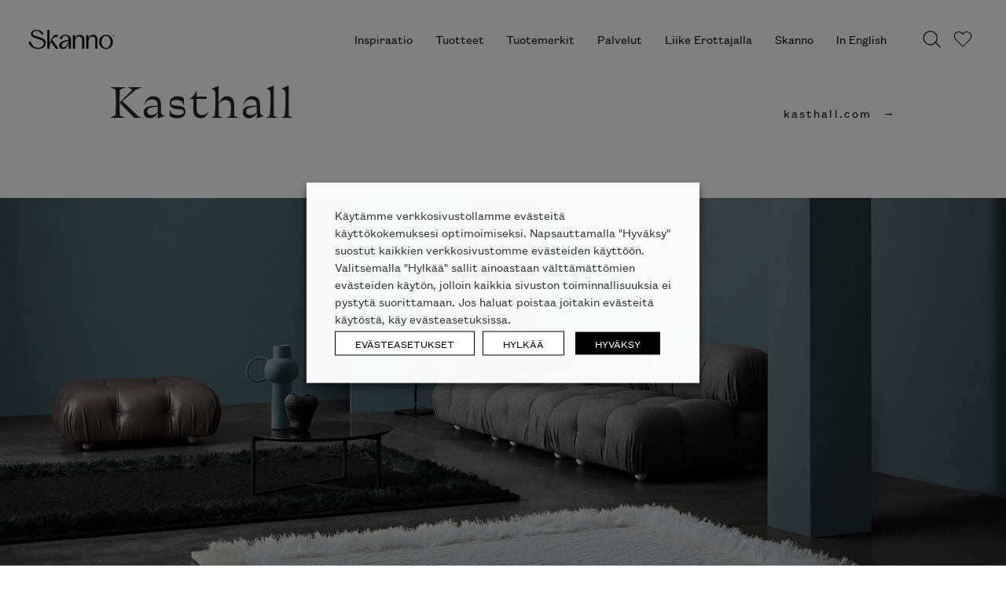

--- FILE ---
content_type: text/html; charset=UTF-8
request_url: https://skanno.fi/valmistaja/kasthall/?brand=&product_category=&orderby=title-desc
body_size: 229761
content:
<!DOCTYPE html>
<html lang="fi">
	<head> <script type="text/javascript">
/* <![CDATA[ */
var gform;gform||(document.addEventListener("gform_main_scripts_loaded",function(){gform.scriptsLoaded=!0}),document.addEventListener("gform/theme/scripts_loaded",function(){gform.themeScriptsLoaded=!0}),window.addEventListener("DOMContentLoaded",function(){gform.domLoaded=!0}),gform={domLoaded:!1,scriptsLoaded:!1,themeScriptsLoaded:!1,isFormEditor:()=>"function"==typeof InitializeEditor,callIfLoaded:function(o){return!(!gform.domLoaded||!gform.scriptsLoaded||!gform.themeScriptsLoaded&&!gform.isFormEditor()||(gform.isFormEditor()&&console.warn("The use of gform.initializeOnLoaded() is deprecated in the form editor context and will be removed in Gravity Forms 3.1."),o(),0))},initializeOnLoaded:function(o){gform.callIfLoaded(o)||(document.addEventListener("gform_main_scripts_loaded",()=>{gform.scriptsLoaded=!0,gform.callIfLoaded(o)}),document.addEventListener("gform/theme/scripts_loaded",()=>{gform.themeScriptsLoaded=!0,gform.callIfLoaded(o)}),window.addEventListener("DOMContentLoaded",()=>{gform.domLoaded=!0,gform.callIfLoaded(o)}))},hooks:{action:{},filter:{}},addAction:function(o,r,e,t){gform.addHook("action",o,r,e,t)},addFilter:function(o,r,e,t){gform.addHook("filter",o,r,e,t)},doAction:function(o){gform.doHook("action",o,arguments)},applyFilters:function(o){return gform.doHook("filter",o,arguments)},removeAction:function(o,r){gform.removeHook("action",o,r)},removeFilter:function(o,r,e){gform.removeHook("filter",o,r,e)},addHook:function(o,r,e,t,n){null==gform.hooks[o][r]&&(gform.hooks[o][r]=[]);var d=gform.hooks[o][r];null==n&&(n=r+"_"+d.length),gform.hooks[o][r].push({tag:n,callable:e,priority:t=null==t?10:t})},doHook:function(r,o,e){var t;if(e=Array.prototype.slice.call(e,1),null!=gform.hooks[r][o]&&((o=gform.hooks[r][o]).sort(function(o,r){return o.priority-r.priority}),o.forEach(function(o){"function"!=typeof(t=o.callable)&&(t=window[t]),"action"==r?t.apply(null,e):e[0]=t.apply(null,e)})),"filter"==r)return e[0]},removeHook:function(o,r,t,n){var e;null!=gform.hooks[o][r]&&(e=(e=gform.hooks[o][r]).filter(function(o,r,e){return!!(null!=n&&n!=o.tag||null!=t&&t!=o.priority)}),gform.hooks[o][r]=e)}});
/* ]]> */
</script>

		<!doctype html>
<!--[if lt IE 7 ]> <html class="no-js lt-ie9 lt-ie8 lt-ie7 ie6" lang="fi"> <![endif]-->
<!--[if IE 7 ]>    <html class="no-js lt-ie9 lt-ie8 ie7" lang="fi"> <![endif]-->
<!--[if IE 8 ]>    <html class="no-js lt-ie9 ie8" lang="fi"> <![endif]-->
<!--[if gt IE 8]><!--><html class="no-js" lang="fi"> <!--<![endif]-->
<head>
  <meta charset="<?php bloginfo( 'charset' ); ?>">
  <meta name="viewport" content="width=device-width, initial-scale=1">
  <meta name='robots' content='index, follow, max-image-preview:large, max-snippet:-1, max-video-preview:-1' />

<!-- Google Tag Manager for WordPress by gtm4wp.com -->
<script data-cfasync="false" data-pagespeed-no-defer>
	var gtm4wp_datalayer_name = "dataLayer";
	var dataLayer = dataLayer || [];
	const gtm4wp_use_sku_instead = 0;
	const gtm4wp_currency = 'EUR';
	const gtm4wp_product_per_impression = 0;
	const gtm4wp_clear_ecommerce = false;
	const gtm4wp_datalayer_max_timeout = 2000;
</script>
<!-- End Google Tag Manager for WordPress by gtm4wp.com -->
	<!-- This site is optimized with the Yoast SEO plugin v26.6 - https://yoast.com/wordpress/plugins/seo/ -->
	<title>Kasthall Archives - Skanno</title>
	<link rel="canonical" href="https://skanno.fi/valmistaja/kasthall/" />
	<meta property="og:locale" content="fi_FI" />
	<meta property="og:type" content="article" />
	<meta property="og:title" content="Kasthall Archives - Skanno" />
	<meta property="og:description" content="Kasthallin tehdas Kinnassa, Länsi-Ruotsissa, on vuodesta 1889 lähtien luonut mattoja kaikenlaisille asiakkaille ja tiloille; kauniista asunnoista, luksusjahdeista ja eksoottisista piilopaikoista tyylikkäisiin toimistoihin, boutique-hotelleihin ja Ruotsin kuninkaanlinnaan. Korkea asiantuntemus, käsityötaito, maailman upeimmat luonnonmateriaalit ja erinomainen suunnitteluymmärrys ovat ainesosat upeille Kasthall-matoille. Tuotemerkin mallisto on kokonaisuudessaan tilattavissa kauttamme. Tässä ovat esillä valikoidut tuotteet. Ota yhteyttä tai tule käymään Showroomilla, niin kerromme lisää." />
	<meta property="og:url" content="https://skanno.fi/valmistaja/kasthall/" />
	<meta property="og:site_name" content="Skanno" />
	<meta property="og:image" content="https://dycf827vc5owy.cloudfront.net/skanno-wp-production/uploads/2025/01/Skanno-logo.jpg" />
	<meta property="og:image:width" content="2000" />
	<meta property="og:image:height" content="1000" />
	<meta property="og:image:type" content="image/jpeg" />
	<meta name="twitter:card" content="summary_large_image" />
	<script type="application/ld+json" class="yoast-schema-graph">{"@context":"https://schema.org","@graph":[{"@type":"CollectionPage","@id":"https://skanno.fi/valmistaja/kasthall/","url":"https://skanno.fi/valmistaja/kasthall/","name":"Kasthall Archives - Skanno","isPartOf":{"@id":"https://skanno.fi/#website"},"breadcrumb":{"@id":"https://skanno.fi/valmistaja/kasthall/#breadcrumb"},"inLanguage":"fi"},{"@type":"BreadcrumbList","@id":"https://skanno.fi/valmistaja/kasthall/#breadcrumb","itemListElement":[{"@type":"ListItem","position":1,"name":"Home","item":"https://skanno.fi/"},{"@type":"ListItem","position":2,"name":"Kasthall"}]},{"@type":"WebSite","@id":"https://skanno.fi/#website","url":"https://skanno.fi/","name":"Skanno","description":"Skanno tuo huippudesignin luoksesi","potentialAction":[{"@type":"SearchAction","target":{"@type":"EntryPoint","urlTemplate":"https://skanno.fi/?s={search_term_string}"},"query-input":{"@type":"PropertyValueSpecification","valueRequired":true,"valueName":"search_term_string"}}],"inLanguage":"fi"}]}</script>
	<!-- / Yoast SEO plugin. -->


<script type='application/javascript'  id='pys-version-script'>console.log('PixelYourSite Free version 11.1.5.1');</script>
<link rel='dns-prefetch' href='//www.google.com' />
<link rel='dns-prefetch' href='//dycf827vc5owy.cloudfront.net' />
<style id='wp-img-auto-sizes-contain-inline-css' type='text/css'>
img:is([sizes=auto i],[sizes^="auto," i]){contain-intrinsic-size:3000px 1500px}
/*# sourceURL=wp-img-auto-sizes-contain-inline-css */
</style>
<link rel='stylesheet' id='sbi_styles-css' href='https://skanno.fi/wp-content/plugins/instagram-feed/css/legacy/sbi-styles.min.css?ver=6.10.0' media='all' />
<link rel='stylesheet' id='wp-block-library-css' href='https://skanno.fi/wp-includes/css/dist/block-library/style.min.css?ver=6.9' media='all' />
<style id='global-styles-inline-css' type='text/css'>
:root{--wp--preset--aspect-ratio--square: 1;--wp--preset--aspect-ratio--4-3: 4/3;--wp--preset--aspect-ratio--3-4: 3/4;--wp--preset--aspect-ratio--3-2: 3/2;--wp--preset--aspect-ratio--2-3: 2/3;--wp--preset--aspect-ratio--16-9: 16/9;--wp--preset--aspect-ratio--9-16: 9/16;--wp--preset--color--black: #000000;--wp--preset--color--cyan-bluish-gray: #abb8c3;--wp--preset--color--white: #ffffff;--wp--preset--color--pale-pink: #f78da7;--wp--preset--color--vivid-red: #cf2e2e;--wp--preset--color--luminous-vivid-orange: #ff6900;--wp--preset--color--luminous-vivid-amber: #fcb900;--wp--preset--color--light-green-cyan: #7bdcb5;--wp--preset--color--vivid-green-cyan: #00d084;--wp--preset--color--pale-cyan-blue: #8ed1fc;--wp--preset--color--vivid-cyan-blue: #0693e3;--wp--preset--color--vivid-purple: #9b51e0;--wp--preset--gradient--vivid-cyan-blue-to-vivid-purple: linear-gradient(135deg,rgb(6,147,227) 0%,rgb(155,81,224) 100%);--wp--preset--gradient--light-green-cyan-to-vivid-green-cyan: linear-gradient(135deg,rgb(122,220,180) 0%,rgb(0,208,130) 100%);--wp--preset--gradient--luminous-vivid-amber-to-luminous-vivid-orange: linear-gradient(135deg,rgb(252,185,0) 0%,rgb(255,105,0) 100%);--wp--preset--gradient--luminous-vivid-orange-to-vivid-red: linear-gradient(135deg,rgb(255,105,0) 0%,rgb(207,46,46) 100%);--wp--preset--gradient--very-light-gray-to-cyan-bluish-gray: linear-gradient(135deg,rgb(238,238,238) 0%,rgb(169,184,195) 100%);--wp--preset--gradient--cool-to-warm-spectrum: linear-gradient(135deg,rgb(74,234,220) 0%,rgb(151,120,209) 20%,rgb(207,42,186) 40%,rgb(238,44,130) 60%,rgb(251,105,98) 80%,rgb(254,248,76) 100%);--wp--preset--gradient--blush-light-purple: linear-gradient(135deg,rgb(255,206,236) 0%,rgb(152,150,240) 100%);--wp--preset--gradient--blush-bordeaux: linear-gradient(135deg,rgb(254,205,165) 0%,rgb(254,45,45) 50%,rgb(107,0,62) 100%);--wp--preset--gradient--luminous-dusk: linear-gradient(135deg,rgb(255,203,112) 0%,rgb(199,81,192) 50%,rgb(65,88,208) 100%);--wp--preset--gradient--pale-ocean: linear-gradient(135deg,rgb(255,245,203) 0%,rgb(182,227,212) 50%,rgb(51,167,181) 100%);--wp--preset--gradient--electric-grass: linear-gradient(135deg,rgb(202,248,128) 0%,rgb(113,206,126) 100%);--wp--preset--gradient--midnight: linear-gradient(135deg,rgb(2,3,129) 0%,rgb(40,116,252) 100%);--wp--preset--font-size--small: 13px;--wp--preset--font-size--medium: 20px;--wp--preset--font-size--large: 36px;--wp--preset--font-size--x-large: 42px;--wp--preset--font-size--normal: ;--wp--preset--font-size--ingress: 20px;--wp--preset--spacing--20: 0.44rem;--wp--preset--spacing--30: 0.67rem;--wp--preset--spacing--40: 1rem;--wp--preset--spacing--50: 1.5rem;--wp--preset--spacing--60: 2.25rem;--wp--preset--spacing--70: 3.38rem;--wp--preset--spacing--80: 5.06rem;--wp--preset--shadow--natural: 6px 6px 9px rgba(0, 0, 0, 0.2);--wp--preset--shadow--deep: 12px 12px 50px rgba(0, 0, 0, 0.4);--wp--preset--shadow--sharp: 6px 6px 0px rgba(0, 0, 0, 0.2);--wp--preset--shadow--outlined: 6px 6px 0px -3px rgb(255, 255, 255), 6px 6px rgb(0, 0, 0);--wp--preset--shadow--crisp: 6px 6px 0px rgb(0, 0, 0);}:where(.is-layout-flex){gap: 0.5em;}:where(.is-layout-grid){gap: 0.5em;}body .is-layout-flex{display: flex;}.is-layout-flex{flex-wrap: wrap;align-items: center;}.is-layout-flex > :is(*, div){margin: 0;}body .is-layout-grid{display: grid;}.is-layout-grid > :is(*, div){margin: 0;}:where(.wp-block-columns.is-layout-flex){gap: 2em;}:where(.wp-block-columns.is-layout-grid){gap: 2em;}:where(.wp-block-post-template.is-layout-flex){gap: 1.25em;}:where(.wp-block-post-template.is-layout-grid){gap: 1.25em;}.has-black-color{color: var(--wp--preset--color--black) !important;}.has-cyan-bluish-gray-color{color: var(--wp--preset--color--cyan-bluish-gray) !important;}.has-white-color{color: var(--wp--preset--color--white) !important;}.has-pale-pink-color{color: var(--wp--preset--color--pale-pink) !important;}.has-vivid-red-color{color: var(--wp--preset--color--vivid-red) !important;}.has-luminous-vivid-orange-color{color: var(--wp--preset--color--luminous-vivid-orange) !important;}.has-luminous-vivid-amber-color{color: var(--wp--preset--color--luminous-vivid-amber) !important;}.has-light-green-cyan-color{color: var(--wp--preset--color--light-green-cyan) !important;}.has-vivid-green-cyan-color{color: var(--wp--preset--color--vivid-green-cyan) !important;}.has-pale-cyan-blue-color{color: var(--wp--preset--color--pale-cyan-blue) !important;}.has-vivid-cyan-blue-color{color: var(--wp--preset--color--vivid-cyan-blue) !important;}.has-vivid-purple-color{color: var(--wp--preset--color--vivid-purple) !important;}.has-black-background-color{background-color: var(--wp--preset--color--black) !important;}.has-cyan-bluish-gray-background-color{background-color: var(--wp--preset--color--cyan-bluish-gray) !important;}.has-white-background-color{background-color: var(--wp--preset--color--white) !important;}.has-pale-pink-background-color{background-color: var(--wp--preset--color--pale-pink) !important;}.has-vivid-red-background-color{background-color: var(--wp--preset--color--vivid-red) !important;}.has-luminous-vivid-orange-background-color{background-color: var(--wp--preset--color--luminous-vivid-orange) !important;}.has-luminous-vivid-amber-background-color{background-color: var(--wp--preset--color--luminous-vivid-amber) !important;}.has-light-green-cyan-background-color{background-color: var(--wp--preset--color--light-green-cyan) !important;}.has-vivid-green-cyan-background-color{background-color: var(--wp--preset--color--vivid-green-cyan) !important;}.has-pale-cyan-blue-background-color{background-color: var(--wp--preset--color--pale-cyan-blue) !important;}.has-vivid-cyan-blue-background-color{background-color: var(--wp--preset--color--vivid-cyan-blue) !important;}.has-vivid-purple-background-color{background-color: var(--wp--preset--color--vivid-purple) !important;}.has-black-border-color{border-color: var(--wp--preset--color--black) !important;}.has-cyan-bluish-gray-border-color{border-color: var(--wp--preset--color--cyan-bluish-gray) !important;}.has-white-border-color{border-color: var(--wp--preset--color--white) !important;}.has-pale-pink-border-color{border-color: var(--wp--preset--color--pale-pink) !important;}.has-vivid-red-border-color{border-color: var(--wp--preset--color--vivid-red) !important;}.has-luminous-vivid-orange-border-color{border-color: var(--wp--preset--color--luminous-vivid-orange) !important;}.has-luminous-vivid-amber-border-color{border-color: var(--wp--preset--color--luminous-vivid-amber) !important;}.has-light-green-cyan-border-color{border-color: var(--wp--preset--color--light-green-cyan) !important;}.has-vivid-green-cyan-border-color{border-color: var(--wp--preset--color--vivid-green-cyan) !important;}.has-pale-cyan-blue-border-color{border-color: var(--wp--preset--color--pale-cyan-blue) !important;}.has-vivid-cyan-blue-border-color{border-color: var(--wp--preset--color--vivid-cyan-blue) !important;}.has-vivid-purple-border-color{border-color: var(--wp--preset--color--vivid-purple) !important;}.has-vivid-cyan-blue-to-vivid-purple-gradient-background{background: var(--wp--preset--gradient--vivid-cyan-blue-to-vivid-purple) !important;}.has-light-green-cyan-to-vivid-green-cyan-gradient-background{background: var(--wp--preset--gradient--light-green-cyan-to-vivid-green-cyan) !important;}.has-luminous-vivid-amber-to-luminous-vivid-orange-gradient-background{background: var(--wp--preset--gradient--luminous-vivid-amber-to-luminous-vivid-orange) !important;}.has-luminous-vivid-orange-to-vivid-red-gradient-background{background: var(--wp--preset--gradient--luminous-vivid-orange-to-vivid-red) !important;}.has-very-light-gray-to-cyan-bluish-gray-gradient-background{background: var(--wp--preset--gradient--very-light-gray-to-cyan-bluish-gray) !important;}.has-cool-to-warm-spectrum-gradient-background{background: var(--wp--preset--gradient--cool-to-warm-spectrum) !important;}.has-blush-light-purple-gradient-background{background: var(--wp--preset--gradient--blush-light-purple) !important;}.has-blush-bordeaux-gradient-background{background: var(--wp--preset--gradient--blush-bordeaux) !important;}.has-luminous-dusk-gradient-background{background: var(--wp--preset--gradient--luminous-dusk) !important;}.has-pale-ocean-gradient-background{background: var(--wp--preset--gradient--pale-ocean) !important;}.has-electric-grass-gradient-background{background: var(--wp--preset--gradient--electric-grass) !important;}.has-midnight-gradient-background{background: var(--wp--preset--gradient--midnight) !important;}.has-small-font-size{font-size: var(--wp--preset--font-size--small) !important;}.has-medium-font-size{font-size: var(--wp--preset--font-size--medium) !important;}.has-large-font-size{font-size: var(--wp--preset--font-size--large) !important;}.has-x-large-font-size{font-size: var(--wp--preset--font-size--x-large) !important;}
/*# sourceURL=global-styles-inline-css */
</style>

<style id='classic-theme-styles-inline-css' type='text/css'>
/*! This file is auto-generated */
.wp-block-button__link{color:#fff;background-color:#32373c;border-radius:9999px;box-shadow:none;text-decoration:none;padding:calc(.667em + 2px) calc(1.333em + 2px);font-size:1.125em}.wp-block-file__button{background:#32373c;color:#fff;text-decoration:none}
/*# sourceURL=/wp-includes/css/classic-themes.min.css */
</style>
<link rel='stylesheet' id='wp-components-css' href='https://skanno.fi/wp-includes/css/dist/components/style.min.css?ver=6.9' media='all' />
<link rel='stylesheet' id='wp-preferences-css' href='https://skanno.fi/wp-includes/css/dist/preferences/style.min.css?ver=6.9' media='all' />
<link rel='stylesheet' id='wp-block-editor-css' href='https://skanno.fi/wp-includes/css/dist/block-editor/style.min.css?ver=6.9' media='all' />
<link rel='stylesheet' id='popup-maker-block-library-style-css' href='https://skanno.fi/wp-content/plugins/popup-maker/dist/packages/block-library-style.css?ver=dbea705cfafe089d65f1' media='all' />
<link rel='stylesheet' id='wc-paytrail-css-css' href='https://skanno.fi/wp-content/plugins/wc-paytrail/assets/css/wc-paytrail.css?ver=2.7.0' media='all' />
<link rel='stylesheet' id='cookie-law-info-css' href='https://skanno.fi/wp-content/plugins/webtoffee-gdpr-cookie-consent/public/css/cookie-law-info-public.css?ver=2.3.9' media='all' />
<link rel='stylesheet' id='cookie-law-info-gdpr-css' href='https://skanno.fi/wp-content/plugins/webtoffee-gdpr-cookie-consent/public/css/cookie-law-info-gdpr.css?ver=2.3.9' media='all' />
<style id='cookie-law-info-gdpr-inline-css' type='text/css'>
.cli-modal-content, .cli-tab-content { background-color: #ffffff; }.cli-privacy-content-text, .cli-modal .cli-modal-dialog, .cli-tab-container p, a.cli-privacy-readmore { color: #000000; }.cli-tab-header { background-color: #f2f2f2; }.cli-tab-header, .cli-tab-header a.cli-nav-link,span.cli-necessary-caption,.cli-switch .cli-slider:after { color: #000000; }.cli-switch .cli-slider:before { background-color: #ffffff; }.cli-switch input:checked + .cli-slider:before { background-color: #ffffff; }.cli-switch .cli-slider { background-color: #e3e1e8; }.cli-switch input:checked + .cli-slider { background-color: #28a745; }.cli-modal-close svg { fill: #000000; }.cli-tab-footer .wt-cli-privacy-accept-all-btn { background-color: #00acad; color: #ffffff}.cli-tab-footer .wt-cli-privacy-accept-btn { background-color: #00acad; color: #ffffff}.cli-tab-header a:before{ border-right: 1px solid #000000; border-bottom: 1px solid #000000; }
/*# sourceURL=cookie-law-info-gdpr-inline-css */
</style>
<style id='woocommerce-inline-inline-css' type='text/css'>
.woocommerce form .form-row .required { visibility: visible; }
/*# sourceURL=woocommerce-inline-inline-css */
</style>
<link rel='stylesheet' id='dashicons-css' href='https://skanno.fi/wp-includes/css/dashicons.min.css?ver=6.9' media='all' />
<link rel='stylesheet' id='popup-maker-site-css' href='//dycf827vc5owy.cloudfront.net/skanno-wp-production/uploads/pum/pum-site-styles.css?generated=1751521174&#038;ver=1.21.5' media='all' />
<link rel='stylesheet' id='gravity_forms_theme_reset-css' href='https://skanno.fi/wp-content/plugins/gravityforms/assets/css/dist/gravity-forms-theme-reset.min.css?ver=2.9.24' media='all' />
<link rel='stylesheet' id='gravity_forms_theme_foundation-css' href='https://skanno.fi/wp-content/plugins/gravityforms/assets/css/dist/gravity-forms-theme-foundation.min.css?ver=2.9.24' media='all' />
<link rel='stylesheet' id='gravity_forms_theme_framework-css' href='https://skanno.fi/wp-content/plugins/gravityforms/assets/css/dist/gravity-forms-theme-framework.min.css?ver=2.9.24' media='all' />
<link rel='stylesheet' id='gravity_forms_orbital_theme-css' href='https://skanno.fi/wp-content/plugins/gravityforms/assets/css/dist/gravity-forms-orbital-theme.min.css?ver=2.9.24' media='all' />
<link rel='stylesheet' id='theme-css-css' href='https://skanno.fi/wp-content/themes/skanno/build/main.4d20f85a56d17e2cc1d2.css' media='all' />
<script type="text/javascript" src="https://skanno.fi/wp-includes/js/jquery/jquery.min.js?ver=3.7.1" id="jquery-core-js"></script>
<script type="text/javascript" defer='defer' src="https://skanno.fi/wp-content/plugins/gravityforms/js/jquery.json.min.js?ver=2.9.24" id="gform_json-js"></script>
<script type="text/javascript" id="gform_gravityforms-js-extra">
/* <![CDATA[ */
var gf_global = {"gf_currency_config":{"name":"Euro","symbol_left":"","symbol_right":"&#8364;","symbol_padding":" ","thousand_separator":".","decimal_separator":",","decimals":2,"code":"EUR"},"base_url":"https://skanno.fi/wp-content/plugins/gravityforms","number_formats":[],"spinnerUrl":"https://skanno.fi/wp-content/plugins/gravityforms/images/spinner.svg","version_hash":"9355defdad79cc04914d71fbe7f4a8df","strings":{"newRowAdded":"Uusi rivi lis\u00e4tty.","rowRemoved":"Rivi poistettu","formSaved":"Lomake on tallennettu. Sis\u00e4lt\u00f6 sis\u00e4lt\u00e4\u00e4 linkin palataksesi ja t\u00e4ytt\u00e4\u00e4ksesi lomakkeen."}};
var gf_global = {"gf_currency_config":{"name":"Euro","symbol_left":"","symbol_right":"&#8364;","symbol_padding":" ","thousand_separator":".","decimal_separator":",","decimals":2,"code":"EUR"},"base_url":"https://skanno.fi/wp-content/plugins/gravityforms","number_formats":[],"spinnerUrl":"https://skanno.fi/wp-content/plugins/gravityforms/images/spinner.svg","version_hash":"9355defdad79cc04914d71fbe7f4a8df","strings":{"newRowAdded":"Uusi rivi lis\u00e4tty.","rowRemoved":"Rivi poistettu","formSaved":"Lomake on tallennettu. Sis\u00e4lt\u00f6 sis\u00e4lt\u00e4\u00e4 linkin palataksesi ja t\u00e4ytt\u00e4\u00e4ksesi lomakkeen."}};
var gf_global = {"gf_currency_config":{"name":"Euro","symbol_left":"","symbol_right":"&#8364;","symbol_padding":" ","thousand_separator":".","decimal_separator":",","decimals":2,"code":"EUR"},"base_url":"https://skanno.fi/wp-content/plugins/gravityforms","number_formats":[],"spinnerUrl":"https://skanno.fi/wp-content/plugins/gravityforms/images/spinner.svg","version_hash":"9355defdad79cc04914d71fbe7f4a8df","strings":{"newRowAdded":"Uusi rivi lis\u00e4tty.","rowRemoved":"Rivi poistettu","formSaved":"Lomake on tallennettu. Sis\u00e4lt\u00f6 sis\u00e4lt\u00e4\u00e4 linkin palataksesi ja t\u00e4ytt\u00e4\u00e4ksesi lomakkeen."}};
var gform_i18n = {"datepicker":{"days":{"monday":"Ma","tuesday":"Ti","wednesday":"Ke","thursday":"To","friday":"Pe","saturday":"La","sunday":"Su"},"months":{"january":"Tammikuu","february":"Helmikuu","march":"Maaliskuu","april":"Huhtikuu","may":"Toukokuu","june":"Kes\u00e4kuu","july":"Hein\u00e4kuu","august":"Elokuu","september":"Syyskuu","october":"Lokakuu","november":"Marraskuu","december":"Joulukuu"},"firstDay":1,"iconText":"Valitse p\u00e4iv\u00e4"}};
var gf_legacy_multi = {"1":"","5":""};
var gform_gravityforms = {"strings":{"invalid_file_extension":"T\u00e4m\u00e4n tyyppinen tiedosto ei ole sallittu. Sen pit\u00e4\u00e4 olla yksi seuraavista:","delete_file":"Poista t\u00e4m\u00e4 tiedosto","in_progress":"k\u00e4ynniss\u00e4","file_exceeds_limit":"Tiedoston koko ylitt\u00e4\u00e4 enimm\u00e4israjan","illegal_extension":"T\u00e4m\u00e4n tyyppinen tiedosto ei ole sallittu.","max_reached":"Tiedostoja on enimm\u00e4ism\u00e4\u00e4r\u00e4","unknown_error":"Tiedoston tallentaminen palvelimelle ep\u00e4onnistui","currently_uploading":"Odota kunnes lataus on valmis","cancel":"Peruuta","cancel_upload":"Peruuta lataus","cancelled":"Peruutettu","error":"Virhe","message":"Viesti"},"vars":{"images_url":"https://skanno.fi/wp-content/plugins/gravityforms/images"}};
//# sourceURL=gform_gravityforms-js-extra
/* ]]> */
</script>
<script type="text/javascript" defer='defer' src="https://skanno.fi/wp-content/plugins/gravityforms/js/gravityforms.min.js?ver=2.9.24" id="gform_gravityforms-js"></script>
<script type="text/javascript" defer='defer' src="https://www.google.com/recaptcha/api.js?hl=fi&amp;ver=6.9#038;render=explicit" id="gform_recaptcha-js"></script>
<script type="text/javascript" defer='defer' src="https://skanno.fi/wp-content/plugins/gravityforms/assets/js/dist/utils.min.js?ver=48a3755090e76a154853db28fc254681" id="gform_gravityforms_utils-js"></script>
<script type="text/javascript" src="https://skanno.fi/wp-content/plugins/wc-paytrail/assets/js/wc-paytrail.js?ver=2.7.0" id="wc-paytrail-js-js"></script>
<script type="text/javascript" id="cookie-law-info-js-extra">
/* <![CDATA[ */
var Cli_Data = {"nn_cookie_ids":["bcookie","bscookie","IDE","fr","_gcl_au","_ga","_gid","_gat_UA-*","_ga_*","ln_or","_fbp","AnalyticsSyncHistory","__hstc","hubspotutk","vuid","pys_session_limit","pys_start_session","pys_first_visit","pysTrafficSource","pys_landing_page","last_pysTrafficSource","last_pys_landing_page","lidc","UserMatchHistory","li_gc","__cf_bm","sc_anonymous_id","pbid","CookieLawInfoConsent","__hssrc","__hssc","_GRECAPTCHA","test_cookie","li_sugr"],"non_necessary_cookies":{"necessary":["CookieLawInfoConsent","cookielawinfo-checkbox-advertisement","__hssrc","__hssc","_GRECAPTCHA"],"functional":["lidc","UserMatchHistory","li_gc","__cf_bm","sc_anonymous_id"],"analytics":["_gcl_au","_ga","_gid","_gat_UA-*","_ga_*","ln_or","_fbp","AnalyticsSyncHistory","__hstc","hubspotutk","vuid","pys_session_limit","pys_start_session","pys_first_visit","pysTrafficSource","pys_landing_page","last_pysTrafficSource","last_pys_landing_page"],"advertisement":["bcookie","bscookie","IDE","fr","test_cookie","li_sugr"],"others":["pbid"]},"cookielist":{"necessary":{"id":5802,"status":true,"priority":0,"title":"V\u00e4ltt\u00e4m\u00e4tt\u00f6m\u00e4t ev\u00e4steet","strict":true,"default_state":false,"ccpa_optout":false,"loadonstart":false},"functional":{"id":5803,"status":true,"priority":5,"title":"Toiminnallisuuksia tukevat ev\u00e4steet","strict":false,"default_state":false,"ccpa_optout":false,"loadonstart":false},"performance":{"id":5804,"status":true,"priority":4,"title":"Suorituskyky","strict":false,"default_state":false,"ccpa_optout":false,"loadonstart":false},"analytics":{"id":5805,"status":true,"priority":3,"title":"Analytiikkaev\u00e4steet","strict":false,"default_state":false,"ccpa_optout":false,"loadonstart":false},"advertisement":{"id":5806,"status":true,"priority":2,"title":"Markkinointiev\u00e4steet","strict":false,"default_state":false,"ccpa_optout":false,"loadonstart":false},"others":{"id":5807,"status":true,"priority":1,"title":"Muut ev\u00e4steet","strict":false,"default_state":false,"ccpa_optout":false,"loadonstart":false}},"ajax_url":"https://skanno.fi/wp-admin/admin-ajax.php","current_lang":"fi","security":"1ee3010add","eu_countries":["GB"],"geoIP":"disabled","use_custom_geolocation_api":"","custom_geolocation_api":"https://geoip.cookieyes.com/geoip/checker/result.php","consentVersion":"1","strictlyEnabled":["necessary","obligatoire"],"cookieDomain":"","privacy_length":"250","ccpaEnabled":"","ccpaRegionBased":"","ccpaBarEnabled":"","ccpaType":"gdpr","triggerDomRefresh":"","secure_cookies":""};
var log_object = {"ajax_url":"https://skanno.fi/wp-admin/admin-ajax.php"};
//# sourceURL=cookie-law-info-js-extra
/* ]]> */
</script>
<script type="text/javascript" src="https://skanno.fi/wp-content/plugins/webtoffee-gdpr-cookie-consent/public/js/cookie-law-info-public.js?ver=2.3.9" id="cookie-law-info-js"></script>
<script type="text/javascript" src="https://skanno.fi/wp-content/plugins/woocommerce/assets/js/jquery-blockui/jquery.blockUI.min.js?ver=2.7.0-wc.10.4.3" id="wc-jquery-blockui-js" defer="defer" data-wp-strategy="defer"></script>
<script type="text/javascript" src="https://skanno.fi/wp-content/plugins/woocommerce/assets/js/js-cookie/js.cookie.min.js?ver=2.1.4-wc.10.4.3" id="wc-js-cookie-js" defer="defer" data-wp-strategy="defer"></script>
<script type="text/javascript" id="woocommerce-js-extra">
/* <![CDATA[ */
var woocommerce_params = {"ajax_url":"/wp-admin/admin-ajax.php","wc_ajax_url":"/?wc-ajax=%%endpoint%%","i18n_password_show":"N\u00e4yt\u00e4 salasana","i18n_password_hide":"Piilota salasana"};
//# sourceURL=woocommerce-js-extra
/* ]]> */
</script>
<script type="text/javascript" src="https://skanno.fi/wp-content/plugins/woocommerce/assets/js/frontend/woocommerce.min.js?ver=10.4.3" id="woocommerce-js" defer="defer" data-wp-strategy="defer"></script>
<script type="text/javascript" src="https://skanno.fi/wp-content/plugins/pixelyoursite/dist/scripts/jquery.bind-first-0.2.3.min.js?ver=0.2.3" id="jquery-bind-first-js"></script>
<script type="text/javascript" src="https://skanno.fi/wp-content/plugins/pixelyoursite/dist/scripts/js.cookie-2.1.3.min.js?ver=2.1.3" id="js-cookie-pys-js"></script>
<script type="text/javascript" src="https://skanno.fi/wp-content/plugins/pixelyoursite/dist/scripts/tld.min.js?ver=2.3.1" id="js-tld-js"></script>
<script type="text/javascript" id="pys-js-extra">
/* <![CDATA[ */
var pysOptions = {"staticEvents":[],"dynamicEvents":[],"triggerEvents":[],"triggerEventTypes":[],"debug":"","siteUrl":"https://skanno.fi","ajaxUrl":"https://skanno.fi/wp-admin/admin-ajax.php","ajax_event":"8bd4771b0d","enable_remove_download_url_param":"","cookie_duration":"7","last_visit_duration":"60","enable_success_send_form":"","ajaxForServerEvent":"1","ajaxForServerStaticEvent":"1","useSendBeacon":"1","send_external_id":"1","external_id_expire":"180","track_cookie_for_subdomains":"1","google_consent_mode":"1","gdpr":{"ajax_enabled":true,"all_disabled_by_api":true,"facebook_disabled_by_api":false,"analytics_disabled_by_api":false,"google_ads_disabled_by_api":false,"pinterest_disabled_by_api":false,"bing_disabled_by_api":false,"reddit_disabled_by_api":false,"externalID_disabled_by_api":false,"facebook_prior_consent_enabled":true,"analytics_prior_consent_enabled":false,"google_ads_prior_consent_enabled":null,"pinterest_prior_consent_enabled":false,"bing_prior_consent_enabled":false,"cookiebot_integration_enabled":false,"cookiebot_facebook_consent_category":"marketing","cookiebot_analytics_consent_category":"statistics","cookiebot_tiktok_consent_category":"marketing","cookiebot_google_ads_consent_category":"marketing","cookiebot_pinterest_consent_category":"marketing","cookiebot_bing_consent_category":"marketing","consent_magic_integration_enabled":false,"real_cookie_banner_integration_enabled":false,"cookie_notice_integration_enabled":false,"cookie_law_info_integration_enabled":false,"analytics_storage":{"enabled":true,"value":"granted","filter":false},"ad_storage":{"enabled":true,"value":"granted","filter":false},"ad_user_data":{"enabled":true,"value":"granted","filter":false},"ad_personalization":{"enabled":true,"value":"granted","filter":false}},"cookie":{"disabled_all_cookie":false,"disabled_start_session_cookie":false,"disabled_advanced_form_data_cookie":false,"disabled_landing_page_cookie":false,"disabled_first_visit_cookie":false,"disabled_trafficsource_cookie":false,"disabled_utmTerms_cookie":false,"disabled_utmId_cookie":false},"tracking_analytics":{"TrafficSource":"direct","TrafficLanding":"undefined","TrafficUtms":[],"TrafficUtmsId":[]},"GATags":{"ga_datalayer_type":"default","ga_datalayer_name":"dataLayerPYS"},"woo":{"enabled":true,"enabled_save_data_to_orders":true,"addToCartOnButtonEnabled":true,"addToCartOnButtonValueEnabled":true,"addToCartOnButtonValueOption":"price","singleProductId":null,"removeFromCartSelector":"form.woocommerce-cart-form .remove","addToCartCatchMethod":"add_cart_hook","is_order_received_page":false,"containOrderId":false},"edd":{"enabled":false},"cache_bypass":"1768840528"};
//# sourceURL=pys-js-extra
/* ]]> */
</script>
<script type="text/javascript" src="https://skanno.fi/wp-content/plugins/pixelyoursite/dist/scripts/public.js?ver=11.1.5.1" id="pys-js"></script>
<link rel="https://api.w.org/" href="https://skanno.fi/wp-json/" /><meta name="cdp-version" content="1.5.0" /><!-- HubSpot WordPress Plugin v11.3.33: embed JS disabled as a portalId has not yet been configured -->
<!-- This website runs the Product Feed PRO for WooCommerce by AdTribes.io plugin - version woocommercesea_option_installed_version -->

<!-- Google Tag Manager for WordPress by gtm4wp.com -->
<!-- GTM Container placement set to footer -->
<script data-cfasync="false" data-pagespeed-no-defer>
	var dataLayer_content = {"pagePostType":false,"pagePostType2":"tax-","pageCategory":[]};
	dataLayer.push( dataLayer_content );
</script>
<script type="text/plain" data-cli-class="cli-blocker-script" data-cli-label="Google Tag Manager"  data-cli-script-type="analytics" data-cli-block="true" data-cli-block-if-ccpa-optout="false" data-cli-element-position="head" data-cfasync="false" data-pagespeed-no-defer>
(function(w,d,s,l,i){w[l]=w[l]||[];w[l].push({'gtm.start':
new Date().getTime(),event:'gtm.js'});var f=d.getElementsByTagName(s)[0],
j=d.createElement(s),dl=l!='dataLayer'?'&l='+l:'';j.async=true;j.src=
'//www.googletagmanager.com/gtm.js?id='+i+dl;f.parentNode.insertBefore(j,f);
})(window,document,'script','dataLayer','GTM-5JGSL9P');
</script>
<!-- End Google Tag Manager for WordPress by gtm4wp.com -->	<noscript><style>.woocommerce-product-gallery{ opacity: 1 !important; }</style></noscript>
	<!-- Instagram Feed CSS -->
<style type="text/css">
#sb_instagram #sbi_images {
  display: flex;
  flex-wrap: wrap;
}
@media (max-width: 400px){
  #sb_instagram #sbi_images .sbi_item {
    width: auto!important;
    flex: 0 0 100%;
  }
}
@media (max-width: 640px)
  #sb_instagram #sbi_images .sbi_item {
    width: auto!important;
    flex: 0 0 50%;
  }
}
#sb_instagram #sbi_images .sbi_item {
  width: auto!important;
   flex: 0 0 25%;
}
#sb_instagram .sbi_photo_wrap p {
  display: none;
}
#sb_instagram .sbi_photo {
  background-size: cover;
  background-position: center center;
  background-repeat: no-repeat;
}
</style>
<script type='application/javascript' id='pys-config-warning-script'>console.warn('PixelYourSite: no pixel configured.');</script>
		<style type="text/css" id="wp-custom-css">
			

.pum-container .gform_fields input {
	cursor: pointer !important;
	font-size: 16px;
}

.pum-container .gform_fields label {
	font-size: 16px;
}

.pum-container .gform_fields input:focus, .gform_button:focus {
	outline: 0 !important;
}

.pum-container .gform_button {
	border-radius: 0px !important;
	text-transform: uppercase !important;
}

.pum-container .gform_button:hover {
	background-color: #FFF !important;
	color: #2f4b42 !important;
}

.pum-container .gfield_checkbox {
display: flex !important;
flex-direction: row !important;
justify-content: center !important;
}

.pum-container {
	background: transparent url("/wp-content/themes/skanno/img/skanno-illustration-2.png") no-repeat center center;
	background-size: cover;
	background-color: #2f4b42 !important;
	text-align: center !important;
	padding: 60px 20px !important;
	box-shadow: 0px 0px 30px 10px rgba( 2, 2, 2, 0.50 ) !important;
}

.pum-content .gform-field-label {
	color: #FFF !important;
}

.pum-content .gform_validation_errors {
	display: none !important;
}

.pum-content .gfield_required_text {
	color: springgreen !important;
}

.pum-content .gform_validation_errors {
	font-size: 15px;
	border: 1px solid springgreen !important;
	background-color: rgba(0,0,0,0.4) !important;
}

.pum-content .validation_message {
	color: springgreen !important;
}

.pum-title {
	font-family: Traulha WEB_Regulara,Georgia,serif !important;
	color: #FFF !important;
	text-align: center !important;
	font-size: 25px !important;
}

.pum-content h4, .pum-content .gform_confirmation_message {
	text-align: center !important;
	font-size: 35px !important;
}
.pum-content {
	font-family: Founders Grotesk Text,Helvetica,Arial,sans-serif,Apple Color Emoji,Segoe UI Emoji,Segoe UI Symbol !important;
	color: #FFF !important;

}

.pum-content .gform_wrapper {
	max-width: 400px !important;
	margin: 0 auto;
}

.pum-close {
	background-color: #FFF !important;
	color: #000 !important;
	top: 15px !important;
	right: 15px !important;
}


.cli-plugin-button:focus {
	opacity: 1!important;
	text-decoration: none;
}
#cookie-law-info-bar {
	padding:0 !important;
}
#cookie-law-info-bar .cli-wrapper {
	padding: 30px 36px !important;
	max-width: 100%;
}
#cookie-law-info-bar .cli-bar-btn_container a {
	margin: 5px 10px 5px 0px !important;
}

#wt-cli-privacy-save-btn {
	background:#000 !important;
}
#wt-cli-settings-btn {
	border: none !important;	
}


.gfield input[type=email] {
	background: transparent !important;
	color: #fff !important;
	border-radius: 0 !important;
	border:0 !important; 
	border-bottom: 1px solid #fff !important
}
.gfield textarea {
	border-radius: 0 !important;
	background: transparent !important;
	color: #fff !important;
	border:1px solid #fff !important; 
}
.gform_footer input[type=submit] {
	background: transparent !important;
	color: #fff !important;
	border:1px solid #fff !important; 
	width: 100% !important;
	font-size: 1.125rem !important;
	max-height:43px;
}
#gform_wrapper_1 input::placeholder,#gform_wrapper_1 textarea::placeholder {
	color: #ccc;
}
.sidebar-overlay .form-container {
	flex-wrap: wrap;
}
.sidebar-overlay .form-container .gfield input[type=text],.sidebar-overlay .form-container .gfield input[type=email]{
	background: transparent !important;
	color: #000 !important;
	border:0 !important; 
	border-bottom: 1px solid #000 !important;
	border-radius: 0 !important;
	box-shadow: none;
}
.sidebar-overlay .form-container textarea {
	background: transparent !important;
	color: #000 !important;
	border:1px solid #000 !important;
	border-radius: 0 !important; 
	box-shadow: none;
	min-height: 100px !important;    
}
.sidebar-overlay .form-container input[type=submit] {
	background: transparent !important;
	color: #000 !important;
	border: 1px solid #000 !important;
	width: 100%;
	border-radius: 0 !important; 
	box-shadow: none;
}
.sidebar-overlay .form-container .gform-fields {
	row-gap: 20px !important;
}
.sidebar-overlay .skanno-sidebar__title {
	padding-top: 0;
}
#gform_wrapper_3 input[type=text],#gform_wrapper_3 input[type=email],#gform_wrapper_3 input[type=tel]{
	background: transparent !important;
	color: #000 !important;
	border:0 !important; 
	border-bottom: 1px solid #000 !important;
	border-radius: 0 !important;
	box-shadow: none;
	padding-left: 0 !important;
}
#gform_wrapper_3 textarea {
	background: transparent !important;
	color: #000 !important;
	border:1px solid #000 !important;
	border-radius: 0 !important; 
	box-shadow: none;
	min-height: 100px !important;  
}
#gform_wrapper_3 label {
	text-transform: uppercase;
	letter-spacing: .14em;
	font-size: 16px !important;
}
#gform_wrapper_3 input[type=submit] {
	background: transparent !important;
	color: #000 !important;
	border: 1px solid #000 !important;
	width: 100%;
	border-radius: 0 !important; 
	box-shadow: none;
}

#gform_wrapper_3 input::placeholder,#gform_wrapper_3 textarea::placeholder {
  color: #cccccc  !important;
  opacity: 1;
}

#gform_wrapper_3 .gform_required_legend{
	display: none;
}
.gform_footer.before {
	margin-top: 0;
	gap: 0;
}
.sub-footer__form p {
	margin-bottom:0;
}
.grecaptcha-badge {
	display: none !important;
}
#gform_fields_4 input[type=checkbox] {
	border-radius: 20px;
	background: transparent;
}
#gform_fields_4 gchoice:hover {
	pointer-events: none !important;
	cursor: pointer !important;
}
#gform_fields_4 input[type=text],#gform_fields_4 input[type=email] {
	background: transparent !important;
	color: #000 !important;
	border-radius: 0 !important;
	border:0 !important; 
	border-bottom: 1px solid #000 !important;
	box-shadow: none;
}
#gform_fields_4 textarea {
	background: transparent !important;
	color: #000 !important;
	border:1px solid #000 !important;
	border-radius: 0 !important; 
	box-shadow: none;
	min-height: 100px !important; 
}
#gform_4 .gform_footer input[type=submit] {
	background: transparent !important;
	color: #000 !important;
	border: 1px solid #000 !important;
	width: 100%;
	border-radius: 0 !important; 
	box-shadow: none;
	margin-top:0px !important;
}
#gform_wrapper_4 input::placeholder,#gform_wrapper_4 textarea::placeholder {
  color: #cccccc  !important;
  opacity: 1;
}
.sale-badge {
	font-size:16px !important;
	top: 45px !important;

	}
#menu-main-navigation li.menu-item-134480 .menu-list-inner .dropdown-wrapper > a {
	font-weight: bold;
}
.products-grid-header .skanno-archive__header-filtering-category ul.dropdown-menu .dropdown-toplevel .dropdown-item{
	font-weight: bold;
}

.wp-block-gallery.has-nested-images figure.wp-block-image:has(figcaption):before {
	display:none;
}
.wp-block-gallery.has-nested-images.is-cropped figure.wp-block-image:not(#individual-image) a, .wp-block-gallery.has-nested-images.is-cropped figure.wp-block-image:not(#individual-image) img {
	display: inline;
}
.wp-block-gallery.has-nested-images figure.wp-block-image figcaption {
	text-shadow: none;
}

.menu-item-237988,.header a.menu-item-237988 {
	color: #914317 !important;
}
@media screen and (max-width: 1024px){
.sale-badge.ystis {
	top: 7vw !important;
}
	.sale-badge {
		font-size:12px !important;
	}
	}

@media screen and (max-width: 768px){
.sale-badge.ystis {
	top: 9vw !important;
}
	.sale-badge {
		top: 30px !important
	}
	}

@media (min-width: 575px) {
	.card-product .card-product__showroom-status {
			padding: 12px 24px 12px 12px;
	}
}		</style>
		

  <link rel="icon" href="/wp-content/themes/skanno/img/favicon.ico" sizes="32x32">
  <link rel="icon" href="/wp-content/themes/skanno/img/favicon-96x96.png">
  <link rel="apple-touch-icon" href="/wp-content/themes/skanno/img/apple-touch-icon.png">
    <meta name="msapplication-TileColor" content="#ffffff">
  <meta name="theme-color" content="#ffffff">
  <meta name="facebook-domain-verification" content="gfzxtml4dl3rkwcney7cajf03pl5cg" />
  <meta name="google-site-verification" content="340NV33NyN0nn0K7bIeQHs9DroF_2F9yw6nQsC8p8mY" />

	<link rel='stylesheet' id='wc-blocks-style-css' href='https://skanno.fi/wp-content/plugins/woocommerce/assets/client/blocks/wc-blocks.css?ver=wc-10.4.3' media='all' />
<link rel='stylesheet' id='cookie-law-info-table-css' href='https://skanno.fi/wp-content/plugins/webtoffee-gdpr-cookie-consent/public/css/cookie-law-info-table.css?ver=2.3.9' media='all' />
</head>
	<body class="archive tax-pa_valmistaja term-kasthall term-1726 wp-theme-skanno theme-skanno woocommerce woocommerce-page woocommerce-no-js skanno">
	
	<header class="header" role="banner">

  
  <div class="header-bg"></div>

  <nav class="header__navbar navbar navbar-expand-lg navbar-light">
    <button id="navbar-toggler" class="header__toggler navbar-toggler collapsed" type="button" data-toggle="collapse" data-target="#skanno-navbar" aria-controls="skanno-navbar" aria-expanded="false" aria-label="Toggle navigation">
      <span class="open" data-navbar="open"><svg fill="none" height="36" viewBox="0 0 36 36" width="36" xmlns="http://www.w3.org/2000/svg"><g stroke="#232323"><path d="m6 9.5h24"/><path d="m6 25.5h16"/><path d="m6 17.5h8"/></g></svg></span>
      <span class="close" data-navbar="close"><svg width="18" height="19" viewBox="0 0 18 19" fill="none" xmlns="http://www.w3.org/2000/svg">
<path d="M0.899902 1.24671L17.4462 17.7929M0.899902 17.4467L17.4462 0.900391" />
</svg>
</span>
    </button>
    <div class="header__logo">
      <a class="navbar-brand" href="/"><svg id="skanno-logo" fill="none" height="29" viewBox="0 0 126 29" width="126" xmlns="http://www.w3.org/2000/svg"><path d="m42.1041 11.3818 1.4512-3.07272c-.8179-.21015-1.6585-.31807-2.5048-.32375-2.448 0-4.4274 1.35746-5.8445 3.69187-2.2889 3.7827-4.2598 9.7748-4.2598 9.7748l-.0454-20.600438h-3.1409v27.401938h3.1068v-4.0212l2.4224-5.7508 6.8612 9.7607h3.9758l-9.3716-12.8533c1.1189-2.6099 3.5328-5.0635 7.3468-4.0071zm83.6399-2.73762c-.233-.39758-.659-.64181-1.119-.64465s-.886.24423-1.119.64181c-.23.40043-.23.89172 0 1.29215.23.40041.659.64461 1.119.64181.227.0028.452-.0568.648-.1732.196-.1136.358-.2727.471-.46861.23-.39759.23-.89172 0-1.28931zm-.358 1.40292c-.417.4231-1.099.4231-1.522.0057-.423-.4175-.423-1.09907-.006-1.52221.418-.42314 1.099-.42314 1.523-.00568.204.20163.318.4771.318.76392.005.28399-.108.55946-.313.75827zm-104.3311 3.1466c-1.9879-.9628-4.8618-1.7466-7.8352-2.6724-3.4334-1.06775-5.34463-1.55905-6.31019-2.8086-1.55909-2.01631.13631-5.52072 4.68299-5.52072 4.2257 0 6.8441 3.44477 8.0368 5.57184l2.5332-1.61021c-2.0703-3.24882-5.7451-5.302048-10.394-5.302048-5.6002 0-7.74998 3.123868-7.8011 5.432688-.0568 2.45365 1.3745 4.73975 4.72839 5.87565 2.65811.8975 4.98401 1.6727 7.83241 2.5957 4.6346 1.4995 6.0574 2.8399 6.0688 5.5662.0227 4.3166-3.9758 6.7929-8.7724 6.668-6.70494-.1733-9.87992-6.6254-10.70632-9.4511l-2.86828 1.4625c.89456 2.3259 4.62332 9.6556 13.6513 9.6556 2.9989 0 6.066-.6787 8.1306-2.164 2.2406-1.6159 3.334-3.7543 3.334-6.4522 0-2.9336-1.3547-5.3958-4.3024-6.8384zm92.1681-5.20269c-6.228 0-9.971 4.80789-9.971 10.31439 0 5.5066 3.743 10.3514 9.971 10.3514s9.974-4.8278 9.974-10.3514c0-5.5235-3.746-10.31439-9.974-10.31439zm0 19.27429c-3.672 0-6.688-4.1406-6.688-8.9599 0-4.8192 3.016-8.93421 6.688-8.93421s6.691 4.14051 6.691 8.92001c0 4.7796-3.016 8.9712-6.691 8.9712zm11.712-17.79187c-.04-.04544-.091-.08236-.148-.10792.105-.00568.207-.04828.284-.12211.128-.12496.148-.32091.048-.46858-.039-.06248-.099-.11076-.17-.13632-.116-.03124-.239-.04544-.358-.03976h-.483v1.38586h.225v-.58785h.133c.074-.00284.148.01988.208.06816.082.09087.153.19311.207.30386l.122.21583h.284l-.168-.26978c-.051-.0852-.11-.16756-.176-.24139zm-.315-.28399h-.284v-.41746h.258c.097-.00852.196.00852.284.04827.054.03408.085.09656.079.15904.003.06532-.028.12779-.082.16187-.079.03692-.165.05396-.253.04828zm-30.5433-1.21547c-5.143 0-6.4068 5.74503-6.4068 5.74503v-5.33893h-3.2573v19.85353h3.2602s0-6.5118 0-9.4653c0-2.9534.886-8.6644 5.9637-8.4032 2.1952.1136 4.1292 1.704 4.1292 4.0951v13.7734h3.1493v-13.9153c0-3.4647-2.445-6.35001-6.8497-6.35001zm-19.4276-.00568c-5.143 0-6.4068 5.74511-6.4068 5.74511v-5.33901h-3.246v19.85361h3.2602s0-6.5119 0-9.4653c0-2.9535.8861-8.6645 5.9638-8.4032 2.1952.1136 4.1291 1.7039 4.1291 4.0951v13.7734h3.1495v-13.9154c0-3.4647-2.448-6.34999-6.8498-6.34999zm-20.5664-.00568c-5.8899 0-7.7756 3.97579-8.3606 5.44689l2.7689 1.2495c.3919-1.1842 1.6159-5.42412 5.6087-5.34177 3.9134.07952 4.7625 3.86507 4.7625 6.05177-11.6776 1.1928-14.1994 5.3503-13.8501 8.8405.2386 2.3145 2.2009 4.4189 5.4157 4.4189 5.7876 0 7.4859-6.3528 8.4344-9.0876v8.6786h3.2517v-12.9015c.1107-3.7458-2.3798-7.33541-8.0312-7.33541zm1.2694 16.17879c-1.2382 1.6329-2.4962 2.4025-4.0383 2.4025-1.3205-.0312-2.4281-1.0025-2.6297-2.3088-.5538-3.2204 2.0191-6.012 10.1781-7.5143-.0511.6702-.5424 3.5101-3.5101 7.4206z" /></svg>
</a>
    </div>
    <div class="header__content">
      <div class="collapse navbar-collapse" id="skanno-navbar">
        	<ul id="menu-main-navigation" class="navbar-nav">
			<li class=" menu-item menu-item-type-post_type menu-item-object-page menu-item-85441 nav-item ">
			<a
        target=""
        href="https://skanno.fi/inspiraatio/"
        class="nav-link "
				      >
									Inspiraatio
							</a>
				<div class="menu-list">
    <div class="menu-list-inner">
          </div>
	</div>
		</li>
			<li class=" menu-item menu-item-type-post_type menu-item-object-page menu-item-134480 menu-item-has-children nav-item  menu-item-has-children">
			<a
        target=""
        href="https://skanno.fi/tuotteet/"
        class="nav-link menu-list-toggle"
				data-menu="parent"      >
									<span class="back-arrow"><svg fill="none" height="20" viewBox="0 0 22 20" width="22" xmlns="http://www.w3.org/2000/svg"><path d="m21.8 10h-19.99991m8.19991 9-9-9 9-9" /></svg></span>
									Tuotteet
									<span class="front-arrow"><svg fill="none" height="36" viewBox="0 0 36 36" width="36" xmlns="http://www.w3.org/2000/svg"><path d="m14.5 24.5 7-7-7-7" stroke="#fff"/></svg></span>
							</a>
				<div class="menu-list">
    <div class="menu-list-inner">
              <div class="dropdown-wrapper">
          <a
            target=""
            href="/showroom/"
            class="dropdown-item menu-item menu-item-type-custom menu-item-object-custom menu-item-22967"
                      >
                          Esillä liikkeessä
            
                      </a>

                  </div>
              <div class="dropdown-wrapper">
          <a
            target=""
            href="https://skanno.fi/tuotekategoriat/uutuudet/"
            class="dropdown-item menu-item menu-item-type-taxonomy menu-item-object-product_cat menu-item-13123"
                      >
                          Uutuudet
            
                      </a>

                  </div>
              <div class="dropdown-wrapper">
          <a
            target=""
            href="https://skanno.fi/design-varasto/"
            class="dropdown-item outlet menu-item menu-item-type-post_type menu-item-object-page menu-item-237988"
                      >
                          Outlet
            
                      </a>

                  </div>
              <div class="dropdown-wrapper">
          <a
            target=""
            href="https://skanno.fi/tuotekategoriat/sohvat/"
            class="dropdown-item menu-item menu-item-type-taxonomy menu-item-object-product_cat menu-item-5411 menu-item-has-children"
            data-menu="parent"          >
            					    <span class="back-arrow"><svg fill="none" height="20" viewBox="0 0 22 20" width="22" xmlns="http://www.w3.org/2000/svg"><path d="m21.8 10h-19.99991m8.19991 9-9-9 9-9" /></svg></span>
                          Sohvat
            					    <span class="front-arrow"><svg fill="none" height="36" viewBox="0 0 36 36" width="36" xmlns="http://www.w3.org/2000/svg"><path d="m14.5 24.5 7-7-7-7" stroke="#fff"/></svg></span>
            
                      </a>

                      <div class="menu-list">
                              <a
                  target=""
                  href="https://skanno.fi/tuotekategoriat/sohvat/sohvat-sohvat/"
                  class="dropdown-item"
                >Sohvat</a>
                              <a
                  target=""
                  href="https://skanno.fi/tuotekategoriat/sohvat/divaanit/"
                  class="dropdown-item"
                >Divaanit</a>
                              <a
                  target=""
                  href="https://skanno.fi/tuotekategoriat/sohvat/vuodesohvat/"
                  class="dropdown-item"
                >Vuodesohvat</a>
                              <a
                  target=""
                  href="https://skanno.fi/tuotekategoriat/sohvat/rahit/"
                  class="dropdown-item"
                >Rahit</a>
                          </div>
                  </div>
              <div class="dropdown-wrapper">
          <a
            target=""
            href="https://skanno.fi/tuotekategoriat/tuolit/"
            class="dropdown-item menu-item menu-item-type-taxonomy menu-item-object-product_cat menu-item-5423 menu-item-has-children"
            data-menu="parent"          >
            					    <span class="back-arrow"><svg fill="none" height="20" viewBox="0 0 22 20" width="22" xmlns="http://www.w3.org/2000/svg"><path d="m21.8 10h-19.99991m8.19991 9-9-9 9-9" /></svg></span>
                          Tuolit
            					    <span class="front-arrow"><svg fill="none" height="36" viewBox="0 0 36 36" width="36" xmlns="http://www.w3.org/2000/svg"><path d="m14.5 24.5 7-7-7-7" stroke="#fff"/></svg></span>
            
                      </a>

                      <div class="menu-list">
                              <a
                  target=""
                  href="https://skanno.fi/tuotekategoriat/tuolit/ruokatuolit/"
                  class="dropdown-item"
                >Ruokatuolit</a>
                              <a
                  target=""
                  href="https://skanno.fi/tuotekategoriat/tuolit/tyotuolit/"
                  class="dropdown-item"
                >Työtuolit</a>
                              <a
                  target=""
                  href="https://skanno.fi/tuotekategoriat/tuolit/nojatuolit/"
                  class="dropdown-item"
                >Nojatuolit</a>
                              <a
                  target=""
                  href="https://skanno.fi/tuotekategoriat/tuolit/baarituolit/"
                  class="dropdown-item"
                >Baarituolit</a>
                              <a
                  target=""
                  href="https://skanno.fi/tuotekategoriat/tuolit/jakkarat-ja-penkit/"
                  class="dropdown-item"
                >Jakkarat ja penkit</a>
                              <a
                  target=""
                  href="https://skanno.fi/tuotekategoriat/tuolit/keinutuolit/"
                  class="dropdown-item"
                >Keinutuolit</a>
                          </div>
                  </div>
              <div class="dropdown-wrapper">
          <a
            target=""
            href="https://skanno.fi/tuotekategoriat/poydat/"
            class="dropdown-item menu-item menu-item-type-taxonomy menu-item-object-product_cat menu-item-5394 menu-item-has-children"
            data-menu="parent"          >
            					    <span class="back-arrow"><svg fill="none" height="20" viewBox="0 0 22 20" width="22" xmlns="http://www.w3.org/2000/svg"><path d="m21.8 10h-19.99991m8.19991 9-9-9 9-9" /></svg></span>
                          Pöydät
            					    <span class="front-arrow"><svg fill="none" height="36" viewBox="0 0 36 36" width="36" xmlns="http://www.w3.org/2000/svg"><path d="m14.5 24.5 7-7-7-7" stroke="#fff"/></svg></span>
            
                      </a>

                      <div class="menu-list">
                              <a
                  target=""
                  href="https://skanno.fi/tuotekategoriat/poydat/ruokapoydat/"
                  class="dropdown-item"
                >Ruokapöydät</a>
                              <a
                  target=""
                  href="https://skanno.fi/tuotekategoriat/poydat/tyopoydat/"
                  class="dropdown-item"
                >Työpöydät</a>
                              <a
                  target=""
                  href="https://skanno.fi/tuotekategoriat/poydat/sivupoydat/"
                  class="dropdown-item"
                >Sivu- ja sohvapöydät</a>
                              <a
                  target=""
                  href="https://skanno.fi/tuotekategoriat/poydat/yopoydat/"
                  class="dropdown-item"
                >Yöpöydät</a>
                              <a
                  target=""
                  href="https://skanno.fi/tuotekategoriat/poydat/konsolit/"
                  class="dropdown-item"
                >Konsolit</a>
                          </div>
                  </div>
              <div class="dropdown-wrapper">
          <a
            target=""
            href="https://skanno.fi/tuotekategoriat/valaisimet/"
            class="dropdown-item menu-item menu-item-type-taxonomy menu-item-object-product_cat menu-item-5435 menu-item-has-children"
            data-menu="parent"          >
            					    <span class="back-arrow"><svg fill="none" height="20" viewBox="0 0 22 20" width="22" xmlns="http://www.w3.org/2000/svg"><path d="m21.8 10h-19.99991m8.19991 9-9-9 9-9" /></svg></span>
                          Valaisimet
            					    <span class="front-arrow"><svg fill="none" height="36" viewBox="0 0 36 36" width="36" xmlns="http://www.w3.org/2000/svg"><path d="m14.5 24.5 7-7-7-7" stroke="#fff"/></svg></span>
            
                      </a>

                      <div class="menu-list">
                              <a
                  target=""
                  href="https://skanno.fi/tuotekategoriat/valaisimet/kattovalaisimet/"
                  class="dropdown-item"
                >Kattovalaisimet</a>
                              <a
                  target=""
                  href="https://skanno.fi/tuotekategoriat/valaisimet/lattiavalaisimet/"
                  class="dropdown-item"
                >Lattiavalaisimet</a>
                              <a
                  target=""
                  href="https://skanno.fi/tuotekategoriat/valaisimet/poytavalaisimet/"
                  class="dropdown-item"
                >Pöytävalaisimet</a>
                              <a
                  target=""
                  href="https://skanno.fi/tuotekategoriat/valaisimet/seinavalaisimet/"
                  class="dropdown-item"
                >Seinävalaisimet</a>
                          </div>
                  </div>
              <div class="dropdown-wrapper">
          <a
            target=""
            href="https://skanno.fi/tuotekategoriat/sailytys/"
            class="dropdown-item menu-item menu-item-type-taxonomy menu-item-object-product_cat menu-item-5398 menu-item-has-children"
            data-menu="parent"          >
            					    <span class="back-arrow"><svg fill="none" height="20" viewBox="0 0 22 20" width="22" xmlns="http://www.w3.org/2000/svg"><path d="m21.8 10h-19.99991m8.19991 9-9-9 9-9" /></svg></span>
                          Säilytys
            					    <span class="front-arrow"><svg fill="none" height="36" viewBox="0 0 36 36" width="36" xmlns="http://www.w3.org/2000/svg"><path d="m14.5 24.5 7-7-7-7" stroke="#fff"/></svg></span>
            
                      </a>

                      <div class="menu-list">
                              <a
                  target=""
                  href="https://skanno.fi/tuotekategoriat/sailytys/tv-tasot/"
                  class="dropdown-item"
                >TV-tasot</a>
                              <a
                  target=""
                  href="https://skanno.fi/tuotekategoriat/sailytys/senkit/"
                  class="dropdown-item"
                >Senkit ja lipastot</a>
                              <a
                  target=""
                  href="https://skanno.fi/tuotekategoriat/sailytys/kaapit-vitriinit/"
                  class="dropdown-item"
                >Kaapit ja vitriinit</a>
                              <a
                  target=""
                  href="https://skanno.fi/tuotekategoriat/sailytys/seinahyllyt/"
                  class="dropdown-item"
                >Seinähyllyt</a>
                              <a
                  target=""
                  href="https://skanno.fi/tuotekategoriat/sailytys/kirjahyllyt/"
                  class="dropdown-item"
                >Kirjahyllyt</a>
                              <a
                  target=""
                  href="https://skanno.fi/tuotekategoriat/sailytys/sailytysjarjestelmat/"
                  class="dropdown-item"
                >Säilytysjärjestelmät</a>
                          </div>
                  </div>
              <div class="dropdown-wrapper">
          <a
            target=""
            href="https://skanno.fi/tuotekategoriat/sisustustuotteet/"
            class="dropdown-item menu-item menu-item-type-taxonomy menu-item-object-product_cat menu-item-5407 menu-item-has-children"
            data-menu="parent"          >
            					    <span class="back-arrow"><svg fill="none" height="20" viewBox="0 0 22 20" width="22" xmlns="http://www.w3.org/2000/svg"><path d="m21.8 10h-19.99991m8.19991 9-9-9 9-9" /></svg></span>
                          Sisustustuotteet
            					    <span class="front-arrow"><svg fill="none" height="36" viewBox="0 0 36 36" width="36" xmlns="http://www.w3.org/2000/svg"><path d="m14.5 24.5 7-7-7-7" stroke="#fff"/></svg></span>
            
                      </a>

                      <div class="menu-list">
                              <a
                  target=""
                  href="https://skanno.fi/tuotekategoriat/sisustustuotteet/piensisustus/"
                  class="dropdown-item"
                >Piensisustus</a>
                              <a
                  target=""
                  href="https://skanno.fi/tuotekategoriat/sisustustuotteet/naulakot/"
                  class="dropdown-item"
                >Naulakot</a>
                              <a
                  target=""
                  href="https://skanno.fi/tuotekategoriat/sisustustuotteet/peilit/"
                  class="dropdown-item"
                >Peilit</a>
                              <a
                  target=""
                  href="https://skanno.fi/tuotekategoriat/sisustustuotteet/tilanjakajat/"
                  class="dropdown-item"
                >Tilanjakajat</a>
                          </div>
                  </div>
              <div class="dropdown-wrapper">
          <a
            target=""
            href="https://skanno.fi/tuotekategoriat/sangyt/"
            class="dropdown-item menu-item menu-item-type-taxonomy menu-item-object-product_cat menu-item-5406"
                      >
                          Sängyt
            
                      </a>

                  </div>
              <div class="dropdown-wrapper">
          <a
            target=""
            href="https://skanno.fi/tuotekategoriat/tekstiilit/matot/"
            class="dropdown-item menu-item menu-item-type-taxonomy menu-item-object-product_cat menu-item-5418"
                      >
                          Matot
            
                      </a>

                  </div>
              <div class="dropdown-wrapper">
          <a
            target=""
            href="https://skanno.fi/tuotekategoriat/tekstiilit/"
            class="dropdown-item menu-item menu-item-type-taxonomy menu-item-object-product_cat menu-item-5416 menu-item-has-children"
            data-menu="parent"          >
            					    <span class="back-arrow"><svg fill="none" height="20" viewBox="0 0 22 20" width="22" xmlns="http://www.w3.org/2000/svg"><path d="m21.8 10h-19.99991m8.19991 9-9-9 9-9" /></svg></span>
                          Tekstiilit
            					    <span class="front-arrow"><svg fill="none" height="36" viewBox="0 0 36 36" width="36" xmlns="http://www.w3.org/2000/svg"><path d="m14.5 24.5 7-7-7-7" stroke="#fff"/></svg></span>
            
                      </a>

                      <div class="menu-list">
                              <a
                  target=""
                  href="https://skanno.fi/tuotekategoriat/tekstiilit/tyynyt/"
                  class="dropdown-item"
                >Tyynyt</a>
                              <a
                  target=""
                  href="https://skanno.fi/kankaat/"
                  class="dropdown-item"
                >Verho- ja verhoilukankaat</a>
                          </div>
                  </div>
              <div class="dropdown-wrapper">
          <a
            target=""
            href="https://skanno.fi/tuotekategoriat/ulkokalusteet/"
            class="dropdown-item menu-item menu-item-type-taxonomy menu-item-object-product_cat menu-item-5429 menu-item-has-children"
            data-menu="parent"          >
            					    <span class="back-arrow"><svg fill="none" height="20" viewBox="0 0 22 20" width="22" xmlns="http://www.w3.org/2000/svg"><path d="m21.8 10h-19.99991m8.19991 9-9-9 9-9" /></svg></span>
                          Ulkokalusteet
            					    <span class="front-arrow"><svg fill="none" height="36" viewBox="0 0 36 36" width="36" xmlns="http://www.w3.org/2000/svg"><path d="m14.5 24.5 7-7-7-7" stroke="#fff"/></svg></span>
            
                      </a>

                      <div class="menu-list">
                              <a
                  target=""
                  href="https://skanno.fi/tuotekategoriat/ulkokalusteet/varjot/"
                  class="dropdown-item"
                >Aurinkovarjot</a>
                              <a
                  target=""
                  href="https://skanno.fi/tuotekategoriat/ulkokalusteet/matot-ulkokalusteet/"
                  class="dropdown-item"
                >Matot</a>
                              <a
                  target=""
                  href="https://skanno.fi/tuotekategoriat/ulkokalusteet/poydat-ulkokalusteet/"
                  class="dropdown-item"
                >Pöydät</a>
                              <a
                  target=""
                  href="https://skanno.fi/tuotekategoriat/ulkokalusteet/sohvat-ulkokalusteet/"
                  class="dropdown-item"
                >Sohvat</a>
                              <a
                  target=""
                  href="https://skanno.fi/tuotekategoriat/ulkokalusteet/tuolit-ulkokalusteet/"
                  class="dropdown-item"
                >Tuolit</a>
                              <a
                  target=""
                  href="https://skanno.fi/tuotekategoriat/valaisimet/ulkovalaisimet/"
                  class="dropdown-item"
                >Valaisimet</a>
                          </div>
                  </div>
          </div>
	</div>
		</li>
			<li class="closed-on-mobile menu-item menu-item-type-custom menu-item-object-custom menu-item-22923 menu-item-has-children nav-item  menu-item-has-children">
			<a
        target=""
        href="#"
        class="nav-link menu-list-toggle"
				data-menu="parent"      >
									<span class="back-arrow"><svg fill="none" height="20" viewBox="0 0 22 20" width="22" xmlns="http://www.w3.org/2000/svg"><path d="m21.8 10h-19.99991m8.19991 9-9-9 9-9" /></svg></span>
									Tuotemerkit
									<span class="front-arrow"><svg fill="none" height="36" viewBox="0 0 36 36" width="36" xmlns="http://www.w3.org/2000/svg"><path d="m14.5 24.5 7-7-7-7" stroke="#fff"/></svg></span>
							</a>
				<div class="menu-list">
    <div class="menu-list-inner">
              <div class="dropdown-wrapper">
          <a
            target=""
            href="https://skanno.fi/valmistaja/acerbis/"
            class="dropdown-item menu-item menu-item-type-taxonomy menu-item-object-pa_valmistaja menu-item-235024"
                      >
                          Acerbis
            
                      </a>

                  </div>
              <div class="dropdown-wrapper">
          <a
            target=""
            href="https://skanno.fi/valmistaja/bb-italia/"
            class="dropdown-item menu-item menu-item-type-taxonomy menu-item-object-pa_valmistaja menu-item-22926"
                      >
                          B&amp;B Italia
            
                      </a>

                  </div>
              <div class="dropdown-wrapper">
          <a
            target=""
            href="https://skanno.fi/valmistaja/bocci/"
            class="dropdown-item menu-item menu-item-type-taxonomy menu-item-object-pa_valmistaja menu-item-22928"
                      >
                          Bocci
            
                      </a>

                  </div>
              <div class="dropdown-wrapper">
          <a
            target=""
            href="https://skanno.fi/valmistaja/bosa/"
            class="dropdown-item menu-item menu-item-type-taxonomy menu-item-object-pa_valmistaja menu-item-159618"
                      >
                          Bosa
            
                      </a>

                  </div>
              <div class="dropdown-wrapper">
          <a
            target=""
            href="https://skanno.fi/valmistaja/brokis/"
            class="dropdown-item menu-item menu-item-type-taxonomy menu-item-object-pa_valmistaja menu-item-22929"
                      >
                          Brokis
            
                      </a>

                  </div>
              <div class="dropdown-wrapper">
          <a
            target=""
            href="https://skanno.fi/valmistaja/cattelan-italia/"
            class="dropdown-item menu-item menu-item-type-taxonomy menu-item-object-pa_valmistaja menu-item-22930"
                      >
                          Cattelan Italia
            
                      </a>

                  </div>
              <div class="dropdown-wrapper">
          <a
            target=""
            href="https://skanno.fi/valmistaja/cc-tapis/"
            class="dropdown-item menu-item menu-item-type-taxonomy menu-item-object-pa_valmistaja menu-item-22931"
                      >
                          cc-tapis
            
                      </a>

                  </div>
              <div class="dropdown-wrapper">
          <a
            target=""
            href="https://skanno.fi/valmistaja/classicon/"
            class="dropdown-item menu-item menu-item-type-taxonomy menu-item-object-pa_valmistaja menu-item-22932"
                      >
                          ClassiCon
            
                      </a>

                  </div>
              <div class="dropdown-wrapper">
          <a
            target=""
            href="https://skanno.fi/valmistaja/cto/"
            class="dropdown-item menu-item menu-item-type-taxonomy menu-item-object-pa_valmistaja menu-item-241682"
                      >
                          CTO Lighting
            
                      </a>

                  </div>
              <div class="dropdown-wrapper">
          <a
            target=""
            href="https://skanno.fi/valmistaja/gloster/"
            class="dropdown-item menu-item menu-item-type-taxonomy menu-item-object-pa_valmistaja menu-item-22938"
                      >
                          Gloster
            
                      </a>

                  </div>
              <div class="dropdown-wrapper">
          <a
            target=""
            href="https://skanno.fi/valmistaja/jab/"
            class="dropdown-item menu-item menu-item-type-taxonomy menu-item-object-pa_valmistaja menu-item-22941"
                      >
                          JAB
            
                      </a>

                  </div>
              <div class="dropdown-wrapper">
          <a
            target=""
            href="https://skanno.fi/kankaat/"
            class="dropdown-item menu-item menu-item-type-post_type menu-item-object-page menu-item-236569"
                      >
                          Kangasmerkit
            
                      </a>

                  </div>
              <div class="dropdown-wrapper">
          <a
            target=""
            href="https://skanno.fi/valmistaja/kymo/"
            class="dropdown-item menu-item menu-item-type-taxonomy menu-item-object-pa_valmistaja menu-item-22944"
                      >
                          Kymo
            
                      </a>

                  </div>
              <div class="dropdown-wrapper">
          <a
            target=""
            href="https://skanno.fi/valmistaja/lema/"
            class="dropdown-item menu-item menu-item-type-taxonomy menu-item-object-pa_valmistaja menu-item-22945"
                      >
                          Lema
            
                      </a>

                  </div>
              <div class="dropdown-wrapper">
          <a
            target=""
            href="https://skanno.fi/valmistaja/ligne-roset/"
            class="dropdown-item menu-item menu-item-type-taxonomy menu-item-object-pa_valmistaja menu-item-22946"
                      >
                          Ligne Roset
            
                      </a>

                  </div>
              <div class="dropdown-wrapper">
          <a
            target=""
            href="https://skanno.fi/valmistaja/luceplan/"
            class="dropdown-item menu-item menu-item-type-taxonomy menu-item-object-pa_valmistaja menu-item-22947"
                      >
                          Luceplan
            
                      </a>

                  </div>
              <div class="dropdown-wrapper">
          <a
            target=""
            href="https://skanno.fi/valmistaja/maxalto/"
            class="dropdown-item menu-item menu-item-type-taxonomy menu-item-object-pa_valmistaja menu-item-22948"
                      >
                          Maxalto
            
                      </a>

                  </div>
              <div class="dropdown-wrapper">
          <a
            target=""
            href="https://skanno.fi/valmistaja/mdf-italia/"
            class="dropdown-item menu-item menu-item-type-taxonomy menu-item-object-pa_valmistaja menu-item-22949"
                      >
                          MDF Italia
            
                      </a>

                  </div>
              <div class="dropdown-wrapper">
          <a
            target=""
            href="https://skanno.fi/valmistaja/milano-bedding/"
            class="dropdown-item menu-item menu-item-type-taxonomy menu-item-object-pa_valmistaja menu-item-22950"
                      >
                          Milano Bedding
            
                      </a>

                  </div>
              <div class="dropdown-wrapper">
          <a
            target=""
            href="https://skanno.fi/valmistaja/minotti/"
            class="dropdown-item menu-item menu-item-type-taxonomy menu-item-object-pa_valmistaja menu-item-22951"
                      >
                          Minotti
            
                      </a>

                  </div>
              <div class="dropdown-wrapper">
          <a
            target=""
            href="https://skanno.fi/valmistaja/mogg/"
            class="dropdown-item menu-item menu-item-type-taxonomy menu-item-object-pa_valmistaja menu-item-22952"
                      >
                          Mogg
            
                      </a>

                  </div>
              <div class="dropdown-wrapper">
          <a
            target=""
            href="https://skanno.fi/valmistaja/moooi/"
            class="dropdown-item menu-item menu-item-type-taxonomy menu-item-object-pa_valmistaja menu-item-22953"
                      >
                          Moooi
            
                      </a>

                  </div>
              <div class="dropdown-wrapper">
          <a
            target=""
            href="https://skanno.fi/valmistaja/oluce/"
            class="dropdown-item menu-item menu-item-type-taxonomy menu-item-object-pa_valmistaja menu-item-22956"
                      >
                          Oluce
            
                      </a>

                  </div>
              <div class="dropdown-wrapper">
          <a
            target=""
            href="https://skanno.fi/valmistaja/parachilna/"
            class="dropdown-item menu-item menu-item-type-taxonomy menu-item-object-pa_valmistaja menu-item-22958"
                      >
                          Parachilna
            
                      </a>

                  </div>
              <div class="dropdown-wrapper">
          <a
            target=""
            href="https://skanno.fi/valmistaja/roda/"
            class="dropdown-item menu-item menu-item-type-taxonomy menu-item-object-pa_valmistaja menu-item-143609"
                      >
                          Roda
            
                      </a>

                  </div>
              <div class="dropdown-wrapper">
          <a
            target=""
            href="https://skanno.fi/valmistaja/sovet-italia/"
            class="dropdown-item menu-item menu-item-type-taxonomy menu-item-object-pa_valmistaja menu-item-22961"
                      >
                          Sovet Italia
            
                      </a>

                  </div>
              <div class="dropdown-wrapper">
          <a
            target=""
            href="https://skanno.fi/valmistaja/tacchini/"
            class="dropdown-item menu-item menu-item-type-taxonomy menu-item-object-pa_valmistaja menu-item-203122"
                      >
                          Tacchini
            
                      </a>

                  </div>
              <div class="dropdown-wrapper">
          <a
            target=""
            href="https://skanno.fi/valmistaja/tato/"
            class="dropdown-item menu-item menu-item-type-taxonomy menu-item-object-pa_valmistaja menu-item-22962"
                      >
                          Tato
            
                      </a>

                  </div>
              <div class="dropdown-wrapper">
          <a
            target=""
            href="https://skanno.fi/valmistaja/tuuci/"
            class="dropdown-item menu-item menu-item-type-taxonomy menu-item-object-pa_valmistaja menu-item-22963"
                      >
                          Tuuci
            
                      </a>

                  </div>
              <div class="dropdown-wrapper">
          <a
            target=""
            href="https://skanno.fi/valmistaja/zeitraum/"
            class="dropdown-item menu-item menu-item-type-taxonomy menu-item-object-pa_valmistaja menu-item-22964"
                      >
                          Zeitraum
            
                      </a>

                  </div>
          </div>
	</div>
		</li>
			<li class=" menu-item menu-item-type-post_type menu-item-object-page menu-item-167505 menu-item-has-children nav-item  menu-item-has-children">
			<a
        target=""
        href="https://skanno.fi/etusivu-2/palvelut/"
        class="nav-link menu-list-toggle"
				data-menu="parent"      >
									<span class="back-arrow"><svg fill="none" height="20" viewBox="0 0 22 20" width="22" xmlns="http://www.w3.org/2000/svg"><path d="m21.8 10h-19.99991m8.19991 9-9-9 9-9" /></svg></span>
									Palvelut
									<span class="front-arrow"><svg fill="none" height="36" viewBox="0 0 36 36" width="36" xmlns="http://www.w3.org/2000/svg"><path d="m14.5 24.5 7-7-7-7" stroke="#fff"/></svg></span>
							</a>
				<div class="menu-list">
    <div class="menu-list-inner">
              <div class="dropdown-wrapper">
          <a
            target=""
            href="https://skanno.fi/suunnittelupalvelu/"
            class="dropdown-item menu-item menu-item-type-custom menu-item-object-custom menu-item-7585"
                      >
                          Suunnittelupalvelu
            
                      </a>

                  </div>
              <div class="dropdown-wrapper">
          <a
            target=""
            href="https://skanno.fi/projektimyynti/"
            class="dropdown-item menu-item menu-item-type-post_type menu-item-object-page menu-item-165910"
                      >
                          Projektimyynti
            
                      </a>

                  </div>
              <div class="dropdown-wrapper">
          <a
            target=""
            href="https://skanno.fi/tyohuone-ammattilaisille/"
            class="dropdown-item menu-item menu-item-type-post_type menu-item-object-page menu-item-240522"
                      >
                          Työhuone ammattilaisille
            
                      </a>

                  </div>
          </div>
	</div>
		</li>
			<li class=" menu-item menu-item-type-post_type menu-item-object-post menu-item-194964 nav-item ">
			<a
        target=""
        href="https://skanno.fi/skannon-showroom/"
        class="nav-link "
				      >
									Liike Erottajalla
							</a>
				<div class="menu-list">
    <div class="menu-list-inner">
          </div>
	</div>
		</li>
			<li class=" menu-item menu-item-type-post_type menu-item-object-page menu-item-177522 menu-item-has-children nav-item  menu-item-has-children">
			<a
        target=""
        href="https://skanno.fi/etusivu-2/skanno/"
        class="nav-link menu-list-toggle"
				data-menu="parent"      >
									<span class="back-arrow"><svg fill="none" height="20" viewBox="0 0 22 20" width="22" xmlns="http://www.w3.org/2000/svg"><path d="m21.8 10h-19.99991m8.19991 9-9-9 9-9" /></svg></span>
									Skanno
									<span class="front-arrow"><svg fill="none" height="36" viewBox="0 0 36 36" width="36" xmlns="http://www.w3.org/2000/svg"><path d="m14.5 24.5 7-7-7-7" stroke="#fff"/></svg></span>
							</a>
				<div class="menu-list">
    <div class="menu-list-inner">
              <div class="dropdown-wrapper">
          <a
            target=""
            href="https://skanno.fi/yhteystiedot-ja-tiimi/"
            class="dropdown-item menu-item menu-item-type-post_type menu-item-object-page menu-item-177529"
                      >
                          Yhteystiedot ja aukioloajat
            
                      </a>

                  </div>
              <div class="dropdown-wrapper">
          <a
            target=""
            href="https://skanno.fi/ostaminen-ja-toimitusajat/"
            class="dropdown-item menu-item menu-item-type-post_type menu-item-object-page menu-item-103611"
                      >
                          Ostaminen ja toimitus
            
                      </a>

                  </div>
              <div class="dropdown-wrapper">
          <a
            target=""
            href="https://skanno.fi/tietoa-skannosta/"
            class="dropdown-item menu-item menu-item-type-post_type menu-item-object-page menu-item-185197"
                      >
                          Tietoa Skannosta
            
                      </a>

                  </div>
          </div>
	</div>
		</li>
			<li class=" menu-item menu-item-type-post_type menu-item-object-page menu-item-237649 nav-item ">
			<a
        target=""
        href="https://skanno.fi/skanno-in-english/"
        class="nav-link "
				      >
									In English
							</a>
				<div class="menu-list">
    <div class="menu-list-inner">
          </div>
	</div>
		</li>
	
	<li
    class="nav-link-wishlist nav-item nav-item--small nav-item--mobile-only"
  v-cloak
>
  <a href="/toivelista" class="header__icon wishlist-icon">
    <span class="link-icon">
      <span v-show="skanno_wishlist.items.length > 0" v-if="skanno_wishlist.items.length > 0">
        <svg fill="none" height="20" viewBox="0 0 23 20" width="23" xmlns="http://www.w3.org/2000/svg"><path d="m10.3179 1.77028c-2.36033-2.360373-6.18725-2.360372-8.54762 0-2.360373 2.36037-2.360373 6.18729 0 8.54762l9.32472 9.3248 9.3247-9.3248c2.3604-2.36033 2.3604-6.18725 0-8.54762-2.3603-2.360372-6.1873-2.360372-8.5476 0l-.7771.77706z" /></svg>      </span>
      <span v-show="skanno_wishlist.items.length < 1" v-if="skanno_wishlist.items.length < 1">
        <svg viewBox="0 0 23.66 21.47" xmlns="http://www.w3.org/2000/svg"><path d="m11.84 20.54-9.32-9.32a6 6 0 0 1 8.54-8.55l.78.78.78-.78a6 6 0 0 1 8.55 8.55zm-5.05-18.64a5.07 5.07 0 0 0 -3.57 1.48 5.06 5.06 0 0 0 0 7.13l8.62 8.62 8.62-8.62a5 5 0 0 0 -7.13-7.13l-1.49 1.48-1.48-1.48a5.07 5.07 0 0 0 -3.57-1.48z"/></svg>      </span>
    </span>
    <span class="link-text">Toivelista</span>
  </a>
  </li>

	</ul>
      </div>
      <ul class="header__icons">
        <li id="search-form" class="form-inline my-md-0 search-form hide" role="navigation" data-search-form="header">
  <form id="search-form-form" role="search" method="get" class="woocommerce-product-search search-form-header"
    action="https://skanno.fi">

    <a id="search-form-close"  href="#">
      <svg id="close-menu-icon" width="32px" height="32px" viewBox="0 0 32 32" version="1.1"
        xmlns="http://www.w3.org/2000/svg" xmlns:xlink="http://www.w3.org/1999/xlink">
        <path d="M4,4 L28,28" id="path-2" stroke="#000000" stroke-width="2"></path>
        <path d="M4,28 L28,4" id="path-3" stroke="#000000" stroke-width="2"></path>
      </svg>
    </a>

    <div class="container">
      <div class="row">
        <div class="col-10 offset-1 col-lg-8 offset-lg-2">
          <div class="search-form-wrapper">
            <label class="screen-reader-text"
              for="woocommerce-product-search-field-0">Haku</label>
            <div class="search-form__input-container">
              <input type="search"
                id="woocommerce-product-search-field-0"
                class="search-field input-text"
                placeholder="Etsi tuotteita&hellip;"
                value="" name="s" />
            </div>
            <button class="input-submit search-btn" type="submit" value="Search">
              <svg width="25px" height="25px" viewBox="0 0 25 25" version="1.1" xmlns="http://www.w3.org/2000/svg"
                xmlns:xlink="http://www.w3.org/1999/xlink">
                <g id="Page-1" stroke="none" stroke-width="1" fill="none" fill-rule="evenodd" fill-opacity="0"
                  stroke-linejoin="round">
                  <g id="search" transform="translate(1.000000, 1.000000)" fill="#000000" stroke="#322D2D"
                    stroke-width="2">
                    <path d="M17.713948,17.713948 L23.0974406,23.0974406" id="path-1"></path>
                    <path
                      d="M20.5714286,10.2857143 C20.5714286,15.966 15.966,20.5714286 10.2857143,20.5714286 C4.60542857,20.5714286 0,15.966 0,10.2857143 C0,4.60542857 4.60542857,0 10.2857143,0 C15.966,0 20.5714286,4.60542857 20.5714286,10.2857143 Z"
                      id="path-0"></path>
                  </g>
                </g>
              </svg>
            </button>
            <input type="hidden" name="post_type" value="product" />
          </div>
        </div>
      </div>
    </div>
  </form>

  <button class="header__icon search-btn search-icon" type="button" name="button">
    <svg viewBox="0 0 21 20" xmlns="http://www.w3.org/2000/svg"><g><path d="m8.54 16.56a8 8 0 1 1 8-8 8 8 0 0 1 -8 8zm0-15a7 7 0 1 0 7 7 7 7 0 0 0 -7-7.03z"/><path d="m16.41 12.08h1v8.24h-1z" transform="matrix(.70710678 -.70710678 .70710678 .70710678 -6.5 16.7)"/></g></svg>
  </button>
</li>
<li
  data-wishlist="list"  class="nav-link-wishlist nav-item nav-item--small "
  v-cloak
>
  <a href="/toivelista" class="header__icon wishlist-icon">
    <span class="link-icon">
      <span v-show="skanno_wishlist.items.length > 0" v-if="skanno_wishlist.items.length > 0">
        <svg fill="none" height="20" viewBox="0 0 23 20" width="23" xmlns="http://www.w3.org/2000/svg"><path d="m10.3179 1.77028c-2.36033-2.360373-6.18725-2.360372-8.54762 0-2.360373 2.36037-2.360373 6.18729 0 8.54762l9.32472 9.3248 9.3247-9.3248c2.3604-2.36033 2.3604-6.18725 0-8.54762-2.3603-2.360372-6.1873-2.360372-8.5476 0l-.7771.77706z" /></svg>      </span>
      <span v-show="skanno_wishlist.items.length < 1" v-if="skanno_wishlist.items.length < 1">
        <svg viewBox="0 0 23.66 21.47" xmlns="http://www.w3.org/2000/svg"><path d="m11.84 20.54-9.32-9.32a6 6 0 0 1 8.54-8.55l.78.78.78-.78a6 6 0 0 1 8.55 8.55zm-5.05-18.64a5.07 5.07 0 0 0 -3.57 1.48 5.06 5.06 0 0 0 0 7.13l8.62 8.62 8.62-8.62a5 5 0 0 0 -7.13-7.13l-1.49 1.48-1.48-1.48a5.07 5.07 0 0 0 -3.57-1.48z"/></svg>      </span>
    </span>
    <span class="link-text">Toivelista</span>
  </a>
          <div class="nav-wishlist" v-if="skanno_wishlist.items.length">
      <div class="nav-wishlist__header">
        <h3 class="nav-wishlist__title label-1">
          <span class="skanno-icon skanno-icon--wishlist-title skanno-icon--wishlist-title-small">
            <svg fill="none" height="20" viewBox="0 0 23 20" width="23" xmlns="http://www.w3.org/2000/svg"><path d="m10.3179 1.77028c-2.36033-2.360373-6.18725-2.360372-8.54762 0-2.360373 2.36037-2.360373 6.18729 0 8.54762l9.32472 9.3248 9.3247-9.3248c2.3604-2.36033 2.3604-6.18725 0-8.54762-2.3603-2.360372-6.1873-2.360372-8.5476 0l-.7771.77706z" /></svg>          </span>
          Toivelista
        </h3>

        <span class="nav-wishlist__counter label-1">[[ skanno_wishlist.items.length ]]
          <span v-if="skanno_wishlist.items.length != 1">
            tuotetta
          </span>
          <span v-else>
            tuote
          </span>
        </span>
      </div>
      <ul class="nav-wishlist__list">
        <li v-for="item in skanno_wishlist.items" class="nav-wishlist__list-item">
          <div class="nav-wishlist__image">
            <a :href="item.permalink"><img :src="item.imgSrcSmall" /></a>
          </div>
          <div class="nav-wishlist__content">
            <div><a :href="item.brandLink" class="product__brand label-1">[[ item.brandTitle ]]</a></div>
            <h4 class="nav-wishlist__list-item-title body-copy-bold"><a :href="item.permalink">[[ item.title ]]</a></h4>
            <div class="nav-wishlist__list-item-price body-copy-mini" v-if="item.price">
              <span v-if="item.priceFrom === 'true'">alk.</span>
              <span class="woocommerce-Price-amount amount">[[ item.price ]]<span
                  class="woocommerce-Price-currencySymbol">€</span></span>
            </div>
          </div>
          <div class="nav-wishlist__remove">
            <button class="btn btn-remove-from-cart" @click="removeFromWishlist(item.id)">
              Poista
            </button>
          </div>
        </li>
      </ul>
      <div class="nav-wishlist__footer">
        <div class="nav-wishlist__footer-top">
          <div class="nav-wishlist__total">
            Yhteensä<br>
            <span class="label-1" v-if="skanno_wishlist.items.length > 0">
              [[ skanno_wishlist.totalPrice ]]
            </span>
          </div>
          <div class="nav-wishlist__remove">
            <button @click="clearWishlist" class="btn btn-remove-from-cart">
              Tyhjennä lista
            </button>
          </div>
        </div>
        <div class="nav-wishlist__footer-bottom">
          <a href="/toivelista" class="btn btn-primary btn-block">Siirry toivelistaan</a>
        </div>
      </div>
    </div>
      </li>
      </ul>
    </div>
  </nav>

    <div class="sidebar-overlay">

      </div>

</header>
<!-- /header -->

		<main class="skanno-content" id="main" role="main" aria-label="Content">
			<div class="container-fluid">


<header class="full-width-block skanno-archive__header woocommerce-products-header">
	<div class="container-fluid">
		<div class="row">
			<div class="col col-constraint-xl">
				<div class="skanno-archive__header-heading-section">
      <h1 class="skanno-archive__header-heading-section-title woocommerce-products-header__title page-title">Kasthall</h1>
          <a 
      class="skanno-archive__header-heading-attr-link btn btn-arrowlink"
      href="http://www.kasthall.com/en"
      target="_blank">
        kasthall.com    </a>
  </div>


  <div class="full-width-block">
    <div class="skanno-archive__hero-image-container">
      <div class="ar__content">
        <img width="2000" height="1125" src=" " class="skanno-archive__img img-cover img-fluid lazy" alt="" srcset=" " data-src="https://dycf827vc5owy.cloudfront.net/skanno-wp-production/uploads/2021/11/Kasthall_Feather_Swan_Raven_LS21.jpg" data-srcset="https://dycf827vc5owy.cloudfront.net/skanno-wp-production/uploads/2021/11/Kasthall_Feather_Swan_Raven_LS21.jpg 2000w, https://dycf827vc5owy.cloudfront.net/skanno-wp-production/uploads/2021/11/Kasthall_Feather_Swan_Raven_LS21-300x169.jpg 300w, https://dycf827vc5owy.cloudfront.net/skanno-wp-production/uploads/2021/11/Kasthall_Feather_Swan_Raven_LS21-1024x576.jpg 1024w, https://dycf827vc5owy.cloudfront.net/skanno-wp-production/uploads/2021/11/Kasthall_Feather_Swan_Raven_LS21-768x432.jpg 768w, https://dycf827vc5owy.cloudfront.net/skanno-wp-production/uploads/2021/11/Kasthall_Feather_Swan_Raven_LS21-1536x864.jpg 1536w, https://dycf827vc5owy.cloudfront.net/skanno-wp-production/uploads/2021/11/Kasthall_Feather_Swan_Raven_LS21-480x270.jpg 480w, https://dycf827vc5owy.cloudfront.net/skanno-wp-production/uploads/2021/11/Kasthall_Feather_Swan_Raven_LS21-1280x720.jpg 1280w, https://dycf827vc5owy.cloudfront.net/skanno-wp-production/uploads/2021/11/Kasthall_Feather_Swan_Raven_LS21-1680x945.jpg 1680w, https://dycf827vc5owy.cloudfront.net/skanno-wp-production/uploads/2021/11/Kasthall_Feather_Swan_Raven_LS21-1980x1114.jpg 1980w, https://dycf827vc5owy.cloudfront.net/skanno-wp-production/uploads/2021/11/Kasthall_Feather_Swan_Raven_LS21-960x540.jpg 960w" decoding="async" fetchpriority="high" />      </div>
    </div>
  </div>

<div class="row">
  <div class="col">
    <div class="term-description"><p><span style="color: #333333">Kasthallin tehdas Kinnassa, Länsi-Ruotsissa, on vuodesta 1889 lähtien luonut mattoja kaikenlaisille asiakkaille ja tiloille; kauniista asunnoista, luksusjahdeista ja eksoottisista piilopaikoista tyylikkäisiin toimistoihin, boutique-hotelleihin ja Ruotsin kuninkaanlinnaan. Korkea asiantuntemus, käsityötaito, maailman upeimmat luonnonmateriaalit ja erinomainen suunnitteluymmärrys ovat ainesosat upeille Kasthall-matoille.</span></p>
<p><span style="color: #333333">Tuotemerkin mallisto on kokonaisuudessaan tilattavissa kauttamme. Tässä ovat esillä valikoidut tuotteet. Ota yhteyttä tai tule käymään Showroomilla, niin kerromme lisää.</span></p>
</div>  </div>
</div>

<div class="products-grid-header full-width-block">
  <div class="container-fluid">
    <div class="row d-flex align-items-center flex-wrap justify-content-between">
      <div class="col-12 col-md-auto skanno-archive__header-filtering">
              </div>
      <div class="col-12 col-md skanno-archive__header-sorting flex-column-reverse flex-sm-row justify-content-md-end">
        <div class="dropdown"><button class="btn btn-dropdown dropdown-toggle" id="skanno-product-sorting" type="button" data-toggle="dropdown" aria-expanded="false"><span class="caret"></span></button><ul class="dropdown-menu dropdown-menu-right dropdown-menu--filter" role="menu" aria-labelledby="skanno-product-sorting"><li role="presentation"><a class="dropdown-item" role="menuitem" href="//skanno.fi/valmistaja/kasthall/?brand=&product_category=&orderby=date" >Viimeksi lisätty</a></li><li role="presentation"><a class="dropdown-item" role="menuitem" href="//skanno.fi/valmistaja/kasthall/?brand=&product_category=&orderby=price" >Edullisin ensin</a></li><li role="presentation"><a class="dropdown-item" role="menuitem" href="//skanno.fi/valmistaja/kasthall/?brand=&product_category=&orderby=price-desc" >Kallein ensin</a></li></ul></div>      </div>
    </div>
  </div>
</div>
			</div>
		</div>
	</div>
</header>

<div class="row">
	<div class="col col-constraint">
		<div class="products-loader" data-products="loader"><div class="cssload-spinner"></div></div>
		<div data-products="archive">

<div class="row"><div class="col"><div class="col-readable"><p>Hakusi <b></b> ei tuottanut tuloksia. Tiesithän, että edustamiemme merkkien valikoima on kokonaisuudessaan tilattavissa kauttamme, vaikkei se löytyisi nettisivujemme tuotevalikoimasta. Kysy lisää: <a href="mailto:sales@skanno.fi">sales@skanno.fi</a>.</p></div></div></div>		</div>
	</div>
</div>

</main></div>      </div>
    </main>

    <footer>
      <section class="component-newsletter-subscription full-width-block">
  <div class="container">
    <div class="row">
      <div class="col col-constraint text-center">
        <h4 class="label-1">Tilaa Skanno-uutiskirje</h4>
        <h3 class="component-newsletter-subscription__large-title heading-3">100% designia. 0% spämmiä.</h3>

        
        <form
  class="newsletter-subscription-form"
  action="//skanno.us9.list-manage.com/subscribe/post?u=5d04e0ecec4eeb12e70c9cfd7&id=d24ef72efc"
  name="mc-embedded-subscribe-form"
  data-msg-success="Kiitos tilauksesta! Varmista tilauksesi saapuneesta sähköpostista."
  data-msg-error="Tarkasta syöttämäsi tiedot."
  data-msg-subscribed="Olet tilannut jo uutiskirjeemme."
  data-msg-email-error="Tarkasta sähköpostiosoitteesi kirjoitusasu."
  novalidate
  method="post"
>

  <div class="newsletter-subscription-form__type-container">

    <div class="custom-control custom-checkbox">
      <input type="checkbox" id="group_1" name="group[11057][1]" value="1"  class="custom-control-input">
      <label class="custom-control-label" for="group_1">Kuluttajille</label>
    </div>

    <div class="custom-control custom-checkbox">
      <input type="checkbox" id="group_2" name="group[11057][2]" value="1"  class="custom-control-input">
      <label class="custom-control-label" for="group_2">Ammattilaisille</label>
    </div>

    <div class="newsletter-subscription-form__type-error"><span>Valitse ainakin yksi vaihtoehto</span></div>
  </div>

  <div class="input-group mb-3">
    <input
      name="EMAIL"
      type="email"
      placeholder="Sähköpostiosoite"
      class="form-control email-address"
      autocorrect="off"
      autocapitalize="off"
      aria-label="Sähköpostiosoite"
      aria-describedby="newsletter-submit-button"
    >
    <div class="input-group-append">
      <button class="btn btn-outline-white" type="submit" id="newsletter-submit-button">Tilaa</button>
    </div>
  </div>

</form>

      </div>
    </div>
  </div>
</section>
      
<div class="sub-footer">
  <div class="container-fluid">
    <div class="row">
      <div class="col col-constraint">
        <div class="row">
          <div class="col-12">
            <h3 class="sub-footer__title" title="Skanno">
              <a href="/"><svg fill="none" height="29" viewBox="0 0 126 29" width="126" xmlns="http://www.w3.org/2000/svg"><path d="m42.1041 11.3818 1.4512-3.07272c-.8179-.21015-1.6585-.31807-2.5048-.32375-2.448 0-4.4274 1.35746-5.8445 3.69187-2.2889 3.7827-4.2598 9.7748-4.2598 9.7748l-.0454-20.600438h-3.1409v27.401938h3.1068v-4.0212l2.4224-5.7508 6.8612 9.7607h3.9758l-9.3716-12.8533c1.1189-2.6099 3.5328-5.0635 7.3468-4.0071zm83.6399-2.73762c-.233-.39758-.659-.64181-1.119-.64465s-.886.24423-1.119.64181c-.23.40043-.23.89172 0 1.29215.23.40041.659.64461 1.119.64181.227.0028.452-.0568.648-.1732.196-.1136.358-.2727.471-.46861.23-.39759.23-.89172 0-1.28931zm-.358 1.40292c-.417.4231-1.099.4231-1.522.0057-.423-.4175-.423-1.09907-.006-1.52221.418-.42314 1.099-.42314 1.523-.00568.204.20163.318.4771.318.76392.005.28399-.108.55946-.313.75827zm-104.3311 3.1466c-1.9879-.9628-4.8618-1.7466-7.8352-2.6724-3.4334-1.06775-5.34463-1.55905-6.31019-2.8086-1.55909-2.01631.13631-5.52072 4.68299-5.52072 4.2257 0 6.8441 3.44477 8.0368 5.57184l2.5332-1.61021c-2.0703-3.24882-5.7451-5.302048-10.394-5.302048-5.6002 0-7.74998 3.123868-7.8011 5.432688-.0568 2.45365 1.3745 4.73975 4.72839 5.87565 2.65811.8975 4.98401 1.6727 7.83241 2.5957 4.6346 1.4995 6.0574 2.8399 6.0688 5.5662.0227 4.3166-3.9758 6.7929-8.7724 6.668-6.70494-.1733-9.87992-6.6254-10.70632-9.4511l-2.86828 1.4625c.89456 2.3259 4.62332 9.6556 13.6513 9.6556 2.9989 0 6.066-.6787 8.1306-2.164 2.2406-1.6159 3.334-3.7543 3.334-6.4522 0-2.9336-1.3547-5.3958-4.3024-6.8384zm92.1681-5.20269c-6.228 0-9.971 4.80789-9.971 10.31439 0 5.5066 3.743 10.3514 9.971 10.3514s9.974-4.8278 9.974-10.3514c0-5.5235-3.746-10.31439-9.974-10.31439zm0 19.27429c-3.672 0-6.688-4.1406-6.688-8.9599 0-4.8192 3.016-8.93421 6.688-8.93421s6.691 4.14051 6.691 8.92001c0 4.7796-3.016 8.9712-6.691 8.9712zm11.712-17.79187c-.04-.04544-.091-.08236-.148-.10792.105-.00568.207-.04828.284-.12211.128-.12496.148-.32091.048-.46858-.039-.06248-.099-.11076-.17-.13632-.116-.03124-.239-.04544-.358-.03976h-.483v1.38586h.225v-.58785h.133c.074-.00284.148.01988.208.06816.082.09087.153.19311.207.30386l.122.21583h.284l-.168-.26978c-.051-.0852-.11-.16756-.176-.24139zm-.315-.28399h-.284v-.41746h.258c.097-.00852.196.00852.284.04827.054.03408.085.09656.079.15904.003.06532-.028.12779-.082.16187-.079.03692-.165.05396-.253.04828zm-30.5433-1.21547c-5.143 0-6.4068 5.74503-6.4068 5.74503v-5.33893h-3.2573v19.85353h3.2602s0-6.5118 0-9.4653c0-2.9534.886-8.6644 5.9637-8.4032 2.1952.1136 4.1292 1.704 4.1292 4.0951v13.7734h3.1493v-13.9153c0-3.4647-2.445-6.35001-6.8497-6.35001zm-19.4276-.00568c-5.143 0-6.4068 5.74511-6.4068 5.74511v-5.33901h-3.246v19.85361h3.2602s0-6.5119 0-9.4653c0-2.9535.8861-8.6645 5.9638-8.4032 2.1952.1136 4.1291 1.7039 4.1291 4.0951v13.7734h3.1495v-13.9154c0-3.4647-2.448-6.34999-6.8498-6.34999zm-20.5664-.00568c-5.8899 0-7.7756 3.97579-8.3606 5.44689l2.7689 1.2495c.3919-1.1842 1.6159-5.42412 5.6087-5.34177 3.9134.07952 4.7625 3.86507 4.7625 6.05177-11.6776 1.1928-14.1994 5.3503-13.8501 8.8405.2386 2.3145 2.2009 4.4189 5.4157 4.4189 5.7876 0 7.4859-6.3528 8.4344-9.0876v8.6786h3.2517v-12.9015c.1107-3.7458-2.3798-7.33541-8.0312-7.33541zm1.2694 16.17879c-1.2382 1.6329-2.4962 2.4025-4.0383 2.4025-1.3205-.0312-2.4281-1.0025-2.6297-2.3088-.5538-3.2204 2.0191-6.012 10.1781-7.5143-.0511.6702-.5424 3.5101-3.5101 7.4206z" /></svg>
</a>
            </h3>
          </div>
        </div>
        <div class="row mb-4">
          <div class="col-12 col-sm-6 col-lg-3">
            <div class="sub-footer__content">
              <p>Avoinna kuluttajille ja ammattilaisille:<br />
Erottajankatu 2, 00120 Helsinki<br />
ma-pe 10 — 18, la 10 — 17<strong><br />
</strong><a href="tel:096129440">09 612 9440</a> | <a href="mailto:sales@skanno.fi">sales@skanno.fi</a></p>
            </div>
          </div>          
                      <div class="col-12 col-sm-6 col-lg-3">
              <div class="footer-menu">
                <h3 class='footer-menu__title'>Skanno</h3><ul id="menu-skanno-1" class="footer-menu__items main-footer__menu mb-5"><li class="menu-item menu-item-type-custom menu-item-object-custom menu-item-238725"><a href="http://skanno.fi/tuotteet">Tuotteet</a></li>
<li class="menu-item menu-item-type-post_type menu-item-object-page menu-item-195313"><a href="https://skanno.fi/suunnittelupalvelu/">Suunnittelupalvelu</a></li>
<li class="menu-item menu-item-type-post_type menu-item-object-page menu-item-195314"><a href="https://skanno.fi/projektimyynti/">Projektimyynti</a></li>
<li class="menu-item menu-item-type-custom menu-item-object-custom menu-item-238731"><a href="https://skanno.fi/skannon-showroom/">Liike Helsingin keskustassa</a></li>
</ul>              </div>
            </div>
                                <div class="col-12 col-sm-6 col-lg-3">
              <div class="footer-menu">
                <h3 class='footer-menu__title'>Outlet</h3><ul id="menu-outlet-1" class="footer-menu__items main-footer__menu mb-5"><li class="menu-item menu-item-type-custom menu-item-object-custom menu-item-238727"><a href="http://skanno.fi/outlet">Poistuvat mallikappaleet</a></li>
</ul>              </div>
            </div>
                                <div class="col-12 col-sm-6 col-lg-3">
              <div class="footer-menu">
                <h3 class='footer-menu__title'>Asiakaspalvelu</h3><ul id="menu-asiakaspalvelu-1" class="footer-menu__items main-footer__menu mb-5"><li class="menu-item menu-item-type-post_type menu-item-object-page menu-item-185191"><a href="https://skanno.fi/tietoa-skannosta/">Tietoa Skannosta</a></li>
<li class="menu-item menu-item-type-post_type menu-item-object-page menu-item-238745"><a href="https://skanno.fi/yhteystiedot-ja-tiimi/">Yhteystiedot ja tiimi</a></li>
<li class="menu-item menu-item-type-post_type menu-item-object-page menu-item-238746"><a href="https://skanno.fi/ostaminen-ja-toimitusajat/">Ostaminen ja toimitusajat</a></li>
<li class="menu-item menu-item-type-post_type menu-item-object-page menu-item-238747"><a href="https://skanno.fi/hintatakuu/">Hintatakuu</a></li>
<li class="menu-item menu-item-type-post_type menu-item-object-page menu-item-195317"><a href="https://skanno.fi/tilaa-uutiskirje/">Tilaa Skanno-uutiskirje</a></li>
<li class="menu-item menu-item-type-post_type menu-item-object-page menu-item-privacy-policy menu-item-4743"><a rel="privacy-policy" href="https://skanno.fi/rekisteriseloste/">Rekisteriseloste</a></li>
<li class="menu-item menu-item-type-post_type menu-item-object-page menu-item-232899"><a href="https://skanno.fi/evasteasetukset/">Evästeasetukset</a></li>
</ul>              </div>
            </div>
                  </div>
        <div class="row pt-4">
          <div class="col-12 col-md-6">
            <div class="sub-footer__form">

                            <h3>Jätä yhteydenottopyyntö tai tule käymään!</h3>
<p><script type="text/javascript">
/* <![CDATA[ */

/* ]]&gt; */
</script>

                

<div class='gf_browser_chrome gform_wrapper gform-theme gform-theme--foundation gform-theme--framework gform-theme--orbital' data-form-theme='orbital' data-form-index='0' id='gform_wrapper_1' >

<style>#gform_wrapper_1[data-form-index="0"].gform-theme,[data-parent-form="1_0"]{--gf-color-primary: #204ce5;--gf-color-primary-rgb: 32, 76, 229;--gf-color-primary-contrast: #fff;--gf-color-primary-contrast-rgb: 255, 255, 255;--gf-color-primary-darker: #001AB3;--gf-color-primary-lighter: #527EFF;--gf-color-secondary: #fff;--gf-color-secondary-rgb: 255, 255, 255;--gf-color-secondary-contrast: #112337;--gf-color-secondary-contrast-rgb: 17, 35, 55;--gf-color-secondary-darker: #F5F5F5;--gf-color-secondary-lighter: #FFFFFF;--gf-color-out-ctrl-light: rgba(17, 35, 55, 0.1);--gf-color-out-ctrl-light-rgb: 17, 35, 55;--gf-color-out-ctrl-light-darker: rgba(104, 110, 119, 0.35);--gf-color-out-ctrl-light-lighter: #F5F5F5;--gf-color-out-ctrl-dark: #585e6a;--gf-color-out-ctrl-dark-rgb: 88, 94, 106;--gf-color-out-ctrl-dark-darker: #112337;--gf-color-out-ctrl-dark-lighter: rgba(17, 35, 55, 0.65);--gf-color-in-ctrl: #fff;--gf-color-in-ctrl-rgb: 255, 255, 255;--gf-color-in-ctrl-contrast: #112337;--gf-color-in-ctrl-contrast-rgb: 17, 35, 55;--gf-color-in-ctrl-darker: #F5F5F5;--gf-color-in-ctrl-lighter: #FFFFFF;--gf-color-in-ctrl-primary: #204ce5;--gf-color-in-ctrl-primary-rgb: 32, 76, 229;--gf-color-in-ctrl-primary-contrast: #fff;--gf-color-in-ctrl-primary-contrast-rgb: 255, 255, 255;--gf-color-in-ctrl-primary-darker: #001AB3;--gf-color-in-ctrl-primary-lighter: #527EFF;--gf-color-in-ctrl-light: rgba(17, 35, 55, 0.1);--gf-color-in-ctrl-light-rgb: 17, 35, 55;--gf-color-in-ctrl-light-darker: rgba(104, 110, 119, 0.35);--gf-color-in-ctrl-light-lighter: #F5F5F5;--gf-color-in-ctrl-dark: #585e6a;--gf-color-in-ctrl-dark-rgb: 88, 94, 106;--gf-color-in-ctrl-dark-darker: #112337;--gf-color-in-ctrl-dark-lighter: rgba(17, 35, 55, 0.65);--gf-radius: 3px;--gf-font-size-secondary: 14px;--gf-font-size-tertiary: 13px;--gf-icon-ctrl-number: url("data:image/svg+xml,%3Csvg width='8' height='14' viewBox='0 0 8 14' fill='none' xmlns='http://www.w3.org/2000/svg'%3E%3Cpath fill-rule='evenodd' clip-rule='evenodd' d='M4 0C4.26522 5.96046e-08 4.51957 0.105357 4.70711 0.292893L7.70711 3.29289C8.09763 3.68342 8.09763 4.31658 7.70711 4.70711C7.31658 5.09763 6.68342 5.09763 6.29289 4.70711L4 2.41421L1.70711 4.70711C1.31658 5.09763 0.683417 5.09763 0.292893 4.70711C-0.0976311 4.31658 -0.097631 3.68342 0.292893 3.29289L3.29289 0.292893C3.48043 0.105357 3.73478 0 4 0ZM0.292893 9.29289C0.683417 8.90237 1.31658 8.90237 1.70711 9.29289L4 11.5858L6.29289 9.29289C6.68342 8.90237 7.31658 8.90237 7.70711 9.29289C8.09763 9.68342 8.09763 10.3166 7.70711 10.7071L4.70711 13.7071C4.31658 14.0976 3.68342 14.0976 3.29289 13.7071L0.292893 10.7071C-0.0976311 10.3166 -0.0976311 9.68342 0.292893 9.29289Z' fill='rgba(17, 35, 55, 0.65)'/%3E%3C/svg%3E");--gf-icon-ctrl-select: url("data:image/svg+xml,%3Csvg width='10' height='6' viewBox='0 0 10 6' fill='none' xmlns='http://www.w3.org/2000/svg'%3E%3Cpath fill-rule='evenodd' clip-rule='evenodd' d='M0.292893 0.292893C0.683417 -0.097631 1.31658 -0.097631 1.70711 0.292893L5 3.58579L8.29289 0.292893C8.68342 -0.0976311 9.31658 -0.0976311 9.70711 0.292893C10.0976 0.683417 10.0976 1.31658 9.70711 1.70711L5.70711 5.70711C5.31658 6.09763 4.68342 6.09763 4.29289 5.70711L0.292893 1.70711C-0.0976311 1.31658 -0.0976311 0.683418 0.292893 0.292893Z' fill='rgba(17, 35, 55, 0.65)'/%3E%3C/svg%3E");--gf-icon-ctrl-search: url("data:image/svg+xml,%3Csvg width='640' height='640' xmlns='http://www.w3.org/2000/svg'%3E%3Cpath d='M256 128c-70.692 0-128 57.308-128 128 0 70.691 57.308 128 128 128 70.691 0 128-57.309 128-128 0-70.692-57.309-128-128-128zM64 256c0-106.039 85.961-192 192-192s192 85.961 192 192c0 41.466-13.146 79.863-35.498 111.248l154.125 154.125c12.496 12.496 12.496 32.758 0 45.254s-32.758 12.496-45.254 0L367.248 412.502C335.862 434.854 297.467 448 256 448c-106.039 0-192-85.962-192-192z' fill='rgba(17, 35, 55, 0.65)'/%3E%3C/svg%3E");--gf-label-space-y-secondary: var(--gf-label-space-y-md-secondary);--gf-ctrl-border-color: #686e77;--gf-ctrl-size: var(--gf-ctrl-size-md);--gf-ctrl-label-color-primary: #112337;--gf-ctrl-label-color-secondary: #112337;--gf-ctrl-choice-size: var(--gf-ctrl-choice-size-md);--gf-ctrl-checkbox-check-size: var(--gf-ctrl-checkbox-check-size-md);--gf-ctrl-radio-check-size: var(--gf-ctrl-radio-check-size-md);--gf-ctrl-btn-font-size: var(--gf-ctrl-btn-font-size-md);--gf-ctrl-btn-padding-x: var(--gf-ctrl-btn-padding-x-md);--gf-ctrl-btn-size: var(--gf-ctrl-btn-size-md);--gf-ctrl-btn-border-color-secondary: #686e77;--gf-ctrl-file-btn-bg-color-hover: #EBEBEB;--gf-field-img-choice-size: var(--gf-field-img-choice-size-md);--gf-field-img-choice-card-space: var(--gf-field-img-choice-card-space-md);--gf-field-img-choice-check-ind-size: var(--gf-field-img-choice-check-ind-size-md);--gf-field-img-choice-check-ind-icon-size: var(--gf-field-img-choice-check-ind-icon-size-md);--gf-field-pg-steps-number-color: rgba(17, 35, 55, 0.8);}</style>



<div id='gf_1' class='gform_anchor' tabindex='-1'></div>


                        

<div class='gform_heading'>
                            

<p class='gform_description'>


                        </div>



<form method='post' enctype='multipart/form-data' target='gform_ajax_frame_1' id='gform_1'  action='/valmistaja/kasthall/?brand&#038;product_category&#038;orderby=title-desc#gf_1' data-formid='1' novalidate> 
 <input type='hidden' class='gforms-pum' value='{"closepopup":false,"closedelay":0,"openpopup":false,"openpopup_id":0}' />
                        

<div class='gform-body gform_body'>

<div id='gform_fields_1' class='gform_fields top_label form_sublabel_below description_below validation_below'>

<div id="field_1_1" class="gfield gfield--type-email gfield--input-type-email gfield_contains_required field_sublabel_below gfield--no-description field_description_below hidden_label field_validation_below gfield_visibility_visible"  ><label class='gfield_label gform-field-label' for='input_1_1'>Sähköpostiosoite<span class="gfield_required"><span class="gfield_required gfield_required_text">(Pakollinen)</span></span></label>

<div class='ginput_container ginput_container_email'>
                            <input name='input_1' id='input_1_1' type='email' value='' class='large'   placeholder='Sähköpostiosoite' aria-required="true" aria-invalid="false"  />
                        </div>

</div>



<div id="field_1_3" class="gfield gfield--type-textarea gfield--input-type-textarea gfield--width-full field_sublabel_below gfield--no-description field_description_below hidden_label field_validation_below gfield_visibility_visible"  ><label class='gfield_label gform-field-label' for='input_1_3'>Kirjoita meille, pyydä tarjousta tai kysy esitettä</label>

<div class='ginput_container ginput_container_textarea'><textarea name='input_3' id='input_1_3' class='textarea large'    placeholder='Kirjoita meille, pyydä tarjousta tai kysy esitettä'  aria-invalid="false"   rows='10' cols='50'></textarea></div>

</div>



<div id="field_1_4" class="gfield gfield--type-hidden gfield--input-type-hidden gfield--width-full gform_hidden field_sublabel_below gfield--no-description field_description_below field_validation_below gfield_visibility_visible"  >

<div class='ginput_container ginput_container_text'><input name='input_4' id='input_1_4' type='hidden' class='gform_hidden'  aria-invalid="false" value='' /></div>

</div>



<div id="field_1_5" class="gfield gfield--type-captcha gfield--input-type-captcha gfield--width-full field_sublabel_below gfield--no-description field_description_below hidden_label field_validation_below gfield_visibility_visible"  ><label class='gfield_label gform-field-label' for='input_1_5'>CAPTCHA</label>

<div id='input_1_5' class='ginput_container ginput_recaptcha' data-sitekey='6LcujEYqAAAAAJd82IbcVKjjXOqe9v-1sKaWGkPt'  data-theme='dark' data-tabindex='0'  data-badge=''></div>

</div>

</div>

</div>


        

<div class='gform-footer gform_footer top_label'> <input type='submit' id='gform_submit_button_1' class='gform_button button' onclick='gform.submission.handleButtonClick(this);' data-submission-type='submit' value='LÄHETÄ'  /> <input type='hidden' name='gform_ajax' value='form_id=1&amp;title=&amp;description=1&amp;tabindex=0&amp;theme=orbital&amp;styles=[]&amp;hash=55603b590781b6a956e8c337326b039e' />
            <input type='hidden' class='gform_hidden' name='gform_submission_method' data-js='gform_submission_method_1' value='iframe' />
            <input type='hidden' class='gform_hidden' name='gform_theme' data-js='gform_theme_1' id='gform_theme_1' value='orbital' />
            <input type='hidden' class='gform_hidden' name='gform_style_settings' data-js='gform_style_settings_1' id='gform_style_settings_1' value='[]' />
            <input type='hidden' class='gform_hidden' name='is_submit_1' value='1' />
            <input type='hidden' class='gform_hidden' name='gform_submit' value='1' />
            
            <input type='hidden' class='gform_hidden' name='gform_unique_id' value='' />
            <input type='hidden' class='gform_hidden' name='state_1' value='WyJbXSIsIjQ5Nzk0YWY1ZmU0YjFhZTUxM2NlNWViODg0ZmM2NTM4Il0=' />
            <input type='hidden' autocomplete='off' class='gform_hidden' name='gform_target_page_number_1' id='gform_target_page_number_1' value='0' />
            <input type='hidden' autocomplete='off' class='gform_hidden' name='gform_source_page_number_1' id='gform_source_page_number_1' value='1' />
            <input type='hidden' name='gform_field_values' value='' />
            
        </div>


                        </form>


                        </div>


		                <iframe style='display:none;width:0px;height:0px;' src='about:blank' name='gform_ajax_frame_1' id='gform_ajax_frame_1' title='This iframe contains the logic required to handle Ajax powered Gravity Forms.'></iframe>
		                <script type="text/javascript">
/* <![CDATA[ */
 gform.initializeOnLoaded( function() {gformInitSpinner( 1, 'https://skanno.fi/wp-content/plugins/gravityforms/images/spinner.svg', false );jQuery('#gform_ajax_frame_1').on('load',function(){var contents = jQuery(this).contents().find('*').html();var is_postback = contents.indexOf('GF_AJAX_POSTBACK') >= 0;if(!is_postback){return;}var form_content = jQuery(this).contents().find('#gform_wrapper_1');var is_confirmation = jQuery(this).contents().find('#gform_confirmation_wrapper_1').length > 0;var is_redirect = contents.indexOf('gformRedirect(){') >= 0;var is_form = form_content.length > 0 && ! is_redirect && ! is_confirmation;var mt = parseInt(jQuery('html').css('margin-top'), 10) + parseInt(jQuery('body').css('margin-top'), 10) + 100;if(is_form){jQuery('#gform_wrapper_1').html(form_content.html());if(form_content.hasClass('gform_validation_error')){jQuery('#gform_wrapper_1').addClass('gform_validation_error');} else {jQuery('#gform_wrapper_1').removeClass('gform_validation_error');}setTimeout( function() { /* delay the scroll by 50 milliseconds to fix a bug in chrome */ jQuery(document).scrollTop(jQuery('#gform_wrapper_1').offset().top - mt); }, 50 );if(window['gformInitDatepicker']) {gformInitDatepicker();}if(window['gformInitPriceFields']) {gformInitPriceFields();}var current_page = jQuery('#gform_source_page_number_1').val();gformInitSpinner( 1, 'https://skanno.fi/wp-content/plugins/gravityforms/images/spinner.svg', false );jQuery(document).trigger('gform_page_loaded', [1, current_page]);window['gf_submitting_1'] = false;}else if(!is_redirect){var confirmation_content = jQuery(this).contents().find('.GF_AJAX_POSTBACK').html();if(!confirmation_content){confirmation_content = contents;}jQuery('#gform_wrapper_1').replaceWith(confirmation_content);jQuery(document).scrollTop(jQuery('#gf_1').offset().top - mt);jQuery(document).trigger('gform_confirmation_loaded', [1]);window['gf_submitting_1'] = false;wp.a11y.speak(jQuery('#gform_confirmation_message_1').text());}else{jQuery('#gform_1').append(contents);if(window['gformRedirect']) {gformRedirect();}}jQuery(document).trigger("gform_pre_post_render", [{ formId: "1", currentPage: "current_page", abort: function() { this.preventDefault(); } }]);        if (event && event.defaultPrevented) {                return;        }        const gformWrapperDiv = document.getElementById( "gform_wrapper_1" );        if ( gformWrapperDiv ) {            const visibilitySpan = document.createElement( "span" );            visibilitySpan.id = "gform_visibility_test_1";            gformWrapperDiv.insertAdjacentElement( "afterend", visibilitySpan );        }        const visibilityTestDiv = document.getElementById( "gform_visibility_test_1" );        let postRenderFired = false;        function triggerPostRender() {            if ( postRenderFired ) {                return;            }            postRenderFired = true;            gform.core.triggerPostRenderEvents( 1, current_page );            if ( visibilityTestDiv ) {                visibilityTestDiv.parentNode.removeChild( visibilityTestDiv );            }        }        function debounce( func, wait, immediate ) {            var timeout;            return function() {                var context = this, args = arguments;                var later = function() {                    timeout = null;                    if ( !immediate ) func.apply( context, args );                };                var callNow = immediate && !timeout;                clearTimeout( timeout );                timeout = setTimeout( later, wait );                if ( callNow ) func.apply( context, args );            };        }        const debouncedTriggerPostRender = debounce( function() {            triggerPostRender();        }, 200 );        if ( visibilityTestDiv && visibilityTestDiv.offsetParent === null ) {            const observer = new MutationObserver( ( mutations ) => {                mutations.forEach( ( mutation ) => {                    if ( mutation.type === 'attributes' && visibilityTestDiv.offsetParent !== null ) {                        debouncedTriggerPostRender();                        observer.disconnect();                    }                });            });            observer.observe( document.body, {                attributes: true,                childList: false,                subtree: true,                attributeFilter: [ 'style', 'class' ],            });        } else {            triggerPostRender();        }    } );} ); 
/* ]]&gt; */
</script>


</p>
              <p class="sub-footer__recaptcha-disclaimer">
                Tämän sivun lomakkeet on suojannut Googlen reCAPTCHA. Tutustu palvelun <a href="https://policies.google.com/privacy" target="_blank">käyttöehtoihin</a> ja <a href="https://policies.google.com/terms" target="_blank">tietosuojalausekkeeseen</a>
              </p>
            </div>
          </div>
        </div>
      </div>
    </div>
  </div>
</div><div class="main-footer">
  <div class="container-fluid ">
    <div class="row">
      <div class="col col-constraint">
        <div class="row justify-content-between">
          <div class="col-12 col-lg-7 d-lg-flex mb-3 mb-lg-0 align-items-center text-center text-lg-left">
            <ul id="menu-footer-social-links-1" class="footer-social-menu main-footer__menu-social">
<li class='list-element' title='Instagram'><a target='_blank' href='https://instagr.am/skannofinland'><span class='skanno-icon skanno-icon--footer skanno-icon--footer-instagram'><svg aria-hidden="true" focusable="false" role="presentation" class="icon icon-instagram" viewBox="0 0 512 512"><path d="M256 49.5c67.3 0 75.2.3 101.8 1.5 24.6 1.1 37.9 5.2 46.8 8.7 11.8 4.6 20.2 10 29 18.8s14.3 17.2 18.8 29c3.4 8.9 7.6 22.2 8.7 46.8 1.2 26.6 1.5 34.5 1.5 101.8s-.3 75.2-1.5 101.8c-1.1 24.6-5.2 37.9-8.7 46.8-4.6 11.8-10 20.2-18.8 29s-17.2 14.3-29 18.8c-8.9 3.4-22.2 7.6-46.8 8.7-26.6 1.2-34.5 1.5-101.8 1.5s-75.2-.3-101.8-1.5c-24.6-1.1-37.9-5.2-46.8-8.7-11.8-4.6-20.2-10-29-18.8s-14.3-17.2-18.8-29c-3.4-8.9-7.6-22.2-8.7-46.8-1.2-26.6-1.5-34.5-1.5-101.8s.3-75.2 1.5-101.8c1.1-24.6 5.2-37.9 8.7-46.8 4.6-11.8 10-20.2 18.8-29s17.2-14.3 29-18.8c8.9-3.4 22.2-7.6 46.8-8.7 26.6-1.3 34.5-1.5 101.8-1.5m0-45.4c-68.4 0-77 .3-103.9 1.5C125.3 6.8 107 11.1 91 17.3c-16.6 6.4-30.6 15.1-44.6 29.1-14 14-22.6 28.1-29.1 44.6-6.2 16-10.5 34.3-11.7 61.2C4.4 179 4.1 187.6 4.1 256s.3 77 1.5 103.9c1.2 26.8 5.5 45.1 11.7 61.2 6.4 16.6 15.1 30.6 29.1 44.6 14 14 28.1 22.6 44.6 29.1 16 6.2 34.3 10.5 61.2 11.7 26.9 1.2 35.4 1.5 103.9 1.5s77-.3 103.9-1.5c26.8-1.2 45.1-5.5 61.2-11.7 16.6-6.4 30.6-15.1 44.6-29.1 14-14 22.6-28.1 29.1-44.6 6.2-16 10.5-34.3 11.7-61.2 1.2-26.9 1.5-35.4 1.5-103.9s-.3-77-1.5-103.9c-1.2-26.8-5.5-45.1-11.7-61.2-6.4-16.6-15.1-30.6-29.1-44.6-14-14-28.1-22.6-44.6-29.1-16-6.2-34.3-10.5-61.2-11.7-27-1.1-35.6-1.4-104-1.4z"/><path d="M256 126.6c-71.4 0-129.4 57.9-129.4 129.4s58 129.4 129.4 129.4 129.4-58 129.4-129.4-58-129.4-129.4-129.4zm0 213.4c-46.4 0-84-37.6-84-84s37.6-84 84-84 84 37.6 84 84-37.6 84-84 84z"/><circle cx="390.5" cy="121.5" r="30.2"/></svg></span></a></li>

<li class='list-element' title='Facebook'><a target='_blank' href='https://facebook.com/skannofinland'><span class='skanno-icon skanno-icon--footer skanno-icon--footer-facebook'><svg version="1.1" xmlns="http://www.w3.org/2000/svg" class="icon icon-facebook" xmlns:xlink="http://www.w3.org/1999/xlink" viewBox="0 0 16 32">
  <path id="path-0" opacity="1" fill-rule="evenodd" d="M16.58967324421134,5.2876445621276424 L16.58967324421134,0.00488039146969856 C16.39689126970334,0.00488039146969856 16.20405769402443,0.00451695806238016 16.01127571951643,0.00493231052788704 C15.547071586038385,0.00597069169165312 15.082815851389428,0.00379009124774528 14.618560116740476,0.00498422958607552 C14.052392069550487,0.00643796321534688 13.486327224702313,0.00259595290941472 12.920107576341419,0.005036148644264 C12.421279057184872,0.00721674908817216 11.922295734515608,0 11.423518816529967,0.00519190581882816 C10.67055453065717,0.01303168360525952 9.955826712426354,0.05025764832625888 9.233668325584949,0.2842568435808573 C8.537413726538784,0.5098970704671417 7.883884897003496,0.9049491842217984 7.327108262918555,1.3787625092480813 C7.00470414709254,1.6531028127149756 6.70629457573821,1.9469127630024787 6.436007642528115,2.2735355580649763 C6.3265615590346815,2.4092000571109633 6.224597645322741,2.550264138208533 6.1293934849995955,2.6961566917176123 C5.843626200517445,3.1338862713030378 5.617871077799965,3.615331697883001 5.429320399306325,4.125747958932027 C5.386955837991797,4.240644834702701 5.345313693069969,4.3558532248225035 5.3056323926425994,4.471632724582376 C5.01491139575339,5.319159430447932 5.005313577964716,6.244305128304974 5.005313577964716,7.134924652466806 L5.005313577964716,11.595810132004207 L0,11.595810132004207 L0,17.41074464909207 L4.953712407057863,17.41074464909207 L4.953712407057863,32 L10.681442377718518,32 L10.681442377718518,17.280947003621357 L15.880157144242116,17.351505003699234 L16.581055848669894,11.633918720714407 L10.707139760830128,11.62176966109835 L10.707139760830128,7.20864971509417 C10.707139760830128,7.20864971509417 10.694239468103413,5.326583855768859 12.280975473489137,5.300624326674717 L16.58967324421134,5.2876445621276424Z"/>
</svg></span></a></li>

<li class='list-element' title='Pinterest'><a target='_blank' href='https://pinterest.com/skannofinland'><span class='skanno-icon skanno-icon--footer skanno-icon--footer-pinterest'><svg version="1.1" xmlns="http://www.w3.org/2000/svg" xmlns:xlink="http://www.w3.org/1999/xlink" viewBox="0 0 21 29">
  <path id="path-0" opacity="1" fill-rule="evenodd" d="M20.027343250026018,6.873616032605169 C19.676042478492164,5.710940643536726 19.029015396491133,4.653660942590503 18.21490372309371,3.761172332333892 C17.339644662171665,2.8017600560725837 16.357106766934276,2.2505354152875663 15.214140831347478,1.6754799267941294 C15.214140831347478,1.6754799267941294 11.883646457506458,0 7.371536871069408,1.243098010202096 C5.9445064896403865,1.6362291188037847 4.668151527259374,2.4442973404462456 3.499952619099126,3.337201303168361 C2.2868090910790095,4.264423763352933 1.4130980652841718,5.4363407447788905 0.814214875739235,6.844385602845166 C0.6518775920662745,7.226146437703622 0.5092003545088262,7.620160170294513 0.3866475736050502,8.01671793673663 C0.26151473415593074,8.421634671547057 0.17054186984714984,8.837921680100724 0.12652607106360375,9.25997170411329 C0,10.471866360344226 0.047679481917931116,11.68957595109225 0.38086824246348133,12.863050504263859 C0.6675127468510508,13.87287618602599 1.0593720387176928,14.844904793427053 1.7170805630964416,15.673532962112072 C2.082881263655123,16.13441844164947 2.6091100045632105,16.529366717287754 3.168776304218939,16.72203834222448 C3.1886943561889862,16.728891657905333 3.2087672116717494,16.73553729735343 3.2289432694963303,16.741923341510592 C3.396595473772697,16.80863933128254 3.5577459305147987,16.862687070856545 3.783243047377744,16.663837077995414 C3.7563072361643677,16.700180418727207 3.8423779892369985,16.54198304842751 3.8721518648502524,16.430460911439074 C3.8632248622833667,16.468621419207462 3.9772634499875115,15.949534675440992 4.030154650167038,15.709097516971049 C4.097906987567735,15.400490635099889 4.159260779775984,15.089910829017567 4.2561161775681455,14.592785846864741 C4.222988225845946,14.763859143595141 2.071683809568334,12.412756512596868 3.468217898991405,8.449411367677794 C3.468217898991405,8.449411367677794 4.399257825663756,5.7109925625949165 6.7269866452719,4.413846812818818 C7.741414064129725,3.8485521072647777 8.81755648339215,3.4417662863595666 9.995456411682884,3.4345495372713946 C10.929231200413298,3.4288384408706825 11.867134082816262,3.5656970782550017 12.757718691497637,3.8445543397842763 C13.640305118688453,4.120919486520513 14.48687392858628,4.586373843178486 15.167854581044024,5.218332619446284 C15.395054536546898,5.429227833807095 15.598156745236272,5.665303791389223 15.778451236384814,5.918357280998923 C15.958745727533357,6.171410770608623 16.11633570348289,6.441389873187702 16.252614395847885,6.719883701309659 C16.481620392332502,7.257661306023909 16.63642390505306,7.828770946095038 16.731524863034387,8.390846670041409 C16.79282705407173,8.746647975805722 16.841486958236892,9.154004906351002 16.862746640650517,9.60772555585842 C16.905162803135948,10.515166854873256 16.837565269247968,11.608114948794832 16.53915569789364,12.845190348247085 C16.53915569789364,12.845190348247085 15.93036508353459,15.403450021416615 14.64121303076868,16.700543852134523 C13.630500896216148,17.717482444868452 12.019151132307845,18.51864543177187 10.680410354300445,17.57548382072349 C10.403415268872456,17.380268161935543 10.058977453069215,17.053022338174785 9.909179253926618,16.742805965499784 C9.602565096398097,16.107160936100616 9.535689978902814,15.571200498422957 9.63909872540015,14.878236828783924 C9.714075226727806,14.375816102695895 9.80979539876002,13.870435990291133 10.011968786373071,13.40197032825824 C10.575711578530441,12.095531067066439 11.107822852921911,10.736705476162658 11.086975979875543,9.288215671767711 C11.081196648733975,8.888906195241615 11.004001297057327,8.47568241112106 10.848010957405908,8.10643406928598 C10.703166470670372,7.76356060901055 10.510074889136927,7.4788364939059955 10.225184824560191,7.237776306737792 C10.00825350206778,7.054190516984018 9.758555436049518,6.934880521267339 9.484450016192314,6.863907168723953 C9.484450016192314,6.863907168723953 8.445924850520989,6.431525252131921 7.479022110068375,7.332320911698655 C7.479022110068375,7.332320911698655 5.008048440022806,9.818465013044657 6.476308157006405,13.49371130407694 C6.476308157006405,13.49371130407694 4.366026671599739,22.95860753085939 4.363446613054396,22.97002972366081 C4.083149052688369,24.225744065002658 4.157093530597889,25.465986527004397 4.279543109159854,26.736497799929904 C4.312464656198426,27.07833287904157 4.3882151750896865,27.697675324169623 4.405140359147135,27.817764105759117 C4.4382683108693355,28.05347662993393 4.491004707536138,28.71248523551782 4.8200653744091415,28.38825071713199 C4.962381403770242,28.247965421907246 6.968738130970505,25.158937216878883 7.371588472240307,23.86168762898641 C7.774490414681016,22.564645717326684 8.633907916134657,18.83529976766221 8.633907916134657,18.83529976766221 C8.633907916134657,18.83529976766221 9.493377018759203,21.105304829770382 13.387820589441219,20.753968563010265 C13.387820589441219,20.753968563010265 17.899930175878268,20.37563438599223 19.645700989998925,14.943914437392104 C19.80122691911218,14.460184572251856 19.930023441695685,13.972353101514736 20.040295143923633,13.475539633711044 C20.150566846151573,12.979401113663796 20.235089564097002,12.478018768739533 20.295669338741643,11.97362511844035 C20.497533119329255,10.292589852420075 20.52090844975006,8.507353036615912 20.027343250026018,6.873616032605169Z"/>
</svg></span></a></li>
</ul>          </div>
          <div class="col-12 col-lg-5 d-lg-flex align-items-center justify-content-center justify-content-lg-end text-center text-lg-left">
            &nbsp; <span class="main-footer__copyright">&copy; 2026 Skanno</span>
          </div>
        </div>
      </div>
    </div>
  </div>
</div>    </footer>

    <script type="speculationrules">
{"prefetch":[{"source":"document","where":{"and":[{"href_matches":"/*"},{"not":{"href_matches":["/wp-*.php","/wp-admin/*","/skanno-wp-production/uploads/*","/wp-content/*","/wp-content/plugins/*","/wp-content/themes/skanno/*","/*\\?(.+)"]}},{"not":{"selector_matches":"a[rel~=\"nofollow\"]"}},{"not":{"selector_matches":".no-prefetch, .no-prefetch a"}}]},"eagerness":"conservative"}]}
</script>
<div 
	id="pum-240394" 
	role="dialog" 
	aria-modal="false"
	aria-labelledby="pum_popup_title_240394"
	class="pum pum-overlay pum-theme-240387 pum-theme-enterprise-blue popmake-overlay auto_open click_open" 
	data-popmake="{&quot;id&quot;:240394,&quot;slug&quot;:&quot;uutiskirjeen-tilaus&quot;,&quot;theme_id&quot;:240387,&quot;cookies&quot;:[{&quot;event&quot;:&quot;on_popup_close&quot;,&quot;settings&quot;:{&quot;name&quot;:&quot;pum-240394&quot;,&quot;key&quot;:&quot;&quot;,&quot;session&quot;:false,&quot;path&quot;:&quot;1&quot;,&quot;time&quot;:&quot;1 month&quot;}}],&quot;triggers&quot;:[{&quot;type&quot;:&quot;auto_open&quot;,&quot;settings&quot;:{&quot;delay&quot;:30000,&quot;cookie_name&quot;:[&quot;pum-240394&quot;]}},{&quot;type&quot;:&quot;click_open&quot;,&quot;settings&quot;:{&quot;extra_selectors&quot;:&quot;&quot;,&quot;cookie_name&quot;:null}}],&quot;mobile_disabled&quot;:null,&quot;tablet_disabled&quot;:null,&quot;meta&quot;:{&quot;display&quot;:{&quot;stackable&quot;:false,&quot;overlay_disabled&quot;:false,&quot;scrollable_content&quot;:false,&quot;disable_reposition&quot;:false,&quot;size&quot;:&quot;medium&quot;,&quot;responsive_min_width&quot;:&quot;0%&quot;,&quot;responsive_min_width_unit&quot;:false,&quot;responsive_max_width&quot;:&quot;100%&quot;,&quot;responsive_max_width_unit&quot;:false,&quot;custom_width&quot;:&quot;640px&quot;,&quot;custom_width_unit&quot;:false,&quot;custom_height&quot;:&quot;380px&quot;,&quot;custom_height_unit&quot;:false,&quot;custom_height_auto&quot;:false,&quot;location&quot;:&quot;center top&quot;,&quot;position_from_trigger&quot;:false,&quot;position_top&quot;:&quot;100&quot;,&quot;position_left&quot;:&quot;0&quot;,&quot;position_bottom&quot;:&quot;0&quot;,&quot;position_right&quot;:&quot;0&quot;,&quot;position_fixed&quot;:false,&quot;animation_type&quot;:&quot;fade&quot;,&quot;animation_speed&quot;:&quot;350&quot;,&quot;animation_origin&quot;:&quot;center top&quot;,&quot;overlay_zindex&quot;:false,&quot;zindex&quot;:&quot;1999999999&quot;},&quot;close&quot;:{&quot;text&quot;:&quot;&quot;,&quot;button_delay&quot;:&quot;0&quot;,&quot;overlay_click&quot;:false,&quot;esc_press&quot;:false,&quot;f4_press&quot;:false},&quot;click_open&quot;:[]}}">

	<div id="popmake-240394" class="pum-container popmake theme-240387 pum-responsive pum-responsive-medium responsive size-medium">

				
							<div id="pum_popup_title_240394" class="pum-title popmake-title">
				Tilaa Skanno-uutiskirje			</div>
		
		
				<div class="pum-content popmake-content" tabindex="0">
			<h4>100% designia. 0% spämmiä.</h4>

                <div class='gf_browser_chrome gform_wrapper gform-theme gform-theme--foundation gform-theme--framework gform-theme--orbital' data-form-theme='orbital' data-form-index='0' id='gform_wrapper_5' ><style>#gform_wrapper_5[data-form-index="0"].gform-theme,[data-parent-form="5_0"]{--gf-color-primary: #204ce5;--gf-color-primary-rgb: 32, 76, 229;--gf-color-primary-contrast: #fff;--gf-color-primary-contrast-rgb: 255, 255, 255;--gf-color-primary-darker: #001AB3;--gf-color-primary-lighter: #527EFF;--gf-color-secondary: #fff;--gf-color-secondary-rgb: 255, 255, 255;--gf-color-secondary-contrast: #112337;--gf-color-secondary-contrast-rgb: 17, 35, 55;--gf-color-secondary-darker: #F5F5F5;--gf-color-secondary-lighter: #FFFFFF;--gf-color-out-ctrl-light: rgba(17, 35, 55, 0.1);--gf-color-out-ctrl-light-rgb: 17, 35, 55;--gf-color-out-ctrl-light-darker: rgba(104, 110, 119, 0.35);--gf-color-out-ctrl-light-lighter: #F5F5F5;--gf-color-out-ctrl-dark: #585e6a;--gf-color-out-ctrl-dark-rgb: 88, 94, 106;--gf-color-out-ctrl-dark-darker: #112337;--gf-color-out-ctrl-dark-lighter: rgba(17, 35, 55, 0.65);--gf-color-in-ctrl: #fff;--gf-color-in-ctrl-rgb: 255, 255, 255;--gf-color-in-ctrl-contrast: #112337;--gf-color-in-ctrl-contrast-rgb: 17, 35, 55;--gf-color-in-ctrl-darker: #F5F5F5;--gf-color-in-ctrl-lighter: #FFFFFF;--gf-color-in-ctrl-primary: #204ce5;--gf-color-in-ctrl-primary-rgb: 32, 76, 229;--gf-color-in-ctrl-primary-contrast: #fff;--gf-color-in-ctrl-primary-contrast-rgb: 255, 255, 255;--gf-color-in-ctrl-primary-darker: #001AB3;--gf-color-in-ctrl-primary-lighter: #527EFF;--gf-color-in-ctrl-light: rgba(17, 35, 55, 0.1);--gf-color-in-ctrl-light-rgb: 17, 35, 55;--gf-color-in-ctrl-light-darker: rgba(104, 110, 119, 0.35);--gf-color-in-ctrl-light-lighter: #F5F5F5;--gf-color-in-ctrl-dark: #585e6a;--gf-color-in-ctrl-dark-rgb: 88, 94, 106;--gf-color-in-ctrl-dark-darker: #112337;--gf-color-in-ctrl-dark-lighter: rgba(17, 35, 55, 0.65);--gf-radius: 3px;--gf-font-size-secondary: 14px;--gf-font-size-tertiary: 13px;--gf-icon-ctrl-number: url("data:image/svg+xml,%3Csvg width='8' height='14' viewBox='0 0 8 14' fill='none' xmlns='http://www.w3.org/2000/svg'%3E%3Cpath fill-rule='evenodd' clip-rule='evenodd' d='M4 0C4.26522 5.96046e-08 4.51957 0.105357 4.70711 0.292893L7.70711 3.29289C8.09763 3.68342 8.09763 4.31658 7.70711 4.70711C7.31658 5.09763 6.68342 5.09763 6.29289 4.70711L4 2.41421L1.70711 4.70711C1.31658 5.09763 0.683417 5.09763 0.292893 4.70711C-0.0976311 4.31658 -0.097631 3.68342 0.292893 3.29289L3.29289 0.292893C3.48043 0.105357 3.73478 0 4 0ZM0.292893 9.29289C0.683417 8.90237 1.31658 8.90237 1.70711 9.29289L4 11.5858L6.29289 9.29289C6.68342 8.90237 7.31658 8.90237 7.70711 9.29289C8.09763 9.68342 8.09763 10.3166 7.70711 10.7071L4.70711 13.7071C4.31658 14.0976 3.68342 14.0976 3.29289 13.7071L0.292893 10.7071C-0.0976311 10.3166 -0.0976311 9.68342 0.292893 9.29289Z' fill='rgba(17, 35, 55, 0.65)'/%3E%3C/svg%3E");--gf-icon-ctrl-select: url("data:image/svg+xml,%3Csvg width='10' height='6' viewBox='0 0 10 6' fill='none' xmlns='http://www.w3.org/2000/svg'%3E%3Cpath fill-rule='evenodd' clip-rule='evenodd' d='M0.292893 0.292893C0.683417 -0.097631 1.31658 -0.097631 1.70711 0.292893L5 3.58579L8.29289 0.292893C8.68342 -0.0976311 9.31658 -0.0976311 9.70711 0.292893C10.0976 0.683417 10.0976 1.31658 9.70711 1.70711L5.70711 5.70711C5.31658 6.09763 4.68342 6.09763 4.29289 5.70711L0.292893 1.70711C-0.0976311 1.31658 -0.0976311 0.683418 0.292893 0.292893Z' fill='rgba(17, 35, 55, 0.65)'/%3E%3C/svg%3E");--gf-icon-ctrl-search: url("data:image/svg+xml,%3Csvg width='640' height='640' xmlns='http://www.w3.org/2000/svg'%3E%3Cpath d='M256 128c-70.692 0-128 57.308-128 128 0 70.691 57.308 128 128 128 70.691 0 128-57.309 128-128 0-70.692-57.309-128-128-128zM64 256c0-106.039 85.961-192 192-192s192 85.961 192 192c0 41.466-13.146 79.863-35.498 111.248l154.125 154.125c12.496 12.496 12.496 32.758 0 45.254s-32.758 12.496-45.254 0L367.248 412.502C335.862 434.854 297.467 448 256 448c-106.039 0-192-85.962-192-192z' fill='rgba(17, 35, 55, 0.65)'/%3E%3C/svg%3E");--gf-label-space-y-secondary: var(--gf-label-space-y-md-secondary);--gf-ctrl-border-color: #686e77;--gf-ctrl-size: var(--gf-ctrl-size-md);--gf-ctrl-label-color-primary: #112337;--gf-ctrl-label-color-secondary: #112337;--gf-ctrl-choice-size: var(--gf-ctrl-choice-size-md);--gf-ctrl-checkbox-check-size: var(--gf-ctrl-checkbox-check-size-md);--gf-ctrl-radio-check-size: var(--gf-ctrl-radio-check-size-md);--gf-ctrl-btn-font-size: var(--gf-ctrl-btn-font-size-md);--gf-ctrl-btn-padding-x: var(--gf-ctrl-btn-padding-x-md);--gf-ctrl-btn-size: var(--gf-ctrl-btn-size-md);--gf-ctrl-btn-border-color-secondary: #686e77;--gf-ctrl-file-btn-bg-color-hover: #EBEBEB;--gf-field-img-choice-size: var(--gf-field-img-choice-size-md);--gf-field-img-choice-card-space: var(--gf-field-img-choice-card-space-md);--gf-field-img-choice-check-ind-size: var(--gf-field-img-choice-check-ind-size-md);--gf-field-img-choice-check-ind-icon-size: var(--gf-field-img-choice-check-ind-icon-size-md);--gf-field-pg-steps-number-color: rgba(17, 35, 55, 0.8);}</style>
                        <div class='gform_heading'>
                            <p class='gform_description'></p>
                        </div><form method='post' enctype='multipart/form-data'  id='gform_5'  action='/valmistaja/kasthall/?brand&#038;product_category&#038;orderby=title-desc' data-formid='5' novalidate> 
 <input type='hidden' class='gforms-pum' value='{"closepopup":false,"closedelay":0,"openpopup":false,"openpopup_id":0}' />
                        <div class='gform-body gform_body'><div id='gform_fields_5' class='gform_fields top_label form_sublabel_below description_below validation_below'><fieldset id="field_5_3" class="gfield gfield--type-checkbox gfield--type-choice gfield--input-type-checkbox gfield--width-full field_sublabel_below gfield--no-description field_description_below hidden_label field_validation_below gfield_visibility_visible"  ><legend class='gfield_label gform-field-label gfield_label_before_complex' >Kiinnostuksen kohteet</legend><div class='ginput_container ginput_container_checkbox'><div class='gfield_checkbox ' id='input_5_3'><div class='gchoice gchoice_5_3_1'>
								<input class='gfield-choice-input' name='input_3.1' type='checkbox'  value='Kuluttajille'  id='choice_5_3_1'   />
								<label for='choice_5_3_1' id='label_5_3_1' class='gform-field-label gform-field-label--type-inline'>Kuluttajille</label>
							</div><div class='gchoice gchoice_5_3_2'>
								<input class='gfield-choice-input' name='input_3.2' type='checkbox'  value='Ammattilaisille'  id='choice_5_3_2'   />
								<label for='choice_5_3_2' id='label_5_3_2' class='gform-field-label gform-field-label--type-inline'>Ammattilaisille</label>
							</div></div></div></fieldset><div id="field_5_2" class="gfield gfield--type-email gfield--input-type-email gfield--width-full gfield_contains_required field_sublabel_below gfield--no-description field_description_below hidden_label field_validation_below gfield_visibility_visible"  ><label class='gfield_label gform-field-label' for='input_5_2'>Sähköpostiosoite<span class="gfield_required"><span class="gfield_required gfield_required_text">(Pakollinen)</span></span></label><div class='ginput_container ginput_container_email'>
                            <input name='input_2' id='input_5_2' type='email' value='' class='large'   placeholder='Sähköpostiosoite' aria-required="true" aria-invalid="false"  />
                        </div></div><div id="field_5_4" class="gfield gfield--type-captcha gfield--input-type-captcha gfield--width-full field_sublabel_below gfield--no-description field_description_below field_validation_below gfield_visibility_visible"  ><label class='gfield_label gform-field-label' for='input_5_4'>CAPTCHA</label><div id='input_5_4' class='ginput_container ginput_recaptcha' data-sitekey='6LcujEYqAAAAAJd82IbcVKjjXOqe9v-1sKaWGkPt'  data-theme='light' data-tabindex='0'  data-badge=''></div></div></div></div>
        <div class='gform-footer gform_footer top_label'> <input type='submit' id='gform_submit_button_5' class='gform_button button' onclick='gform.submission.handleButtonClick(this);' data-submission-type='submit' value='Tilaa'  /> 
            <input type='hidden' class='gform_hidden' name='gform_submission_method' data-js='gform_submission_method_5' value='postback' />
            <input type='hidden' class='gform_hidden' name='gform_theme' data-js='gform_theme_5' id='gform_theme_5' value='orbital' />
            <input type='hidden' class='gform_hidden' name='gform_style_settings' data-js='gform_style_settings_5' id='gform_style_settings_5' value='[]' />
            <input type='hidden' class='gform_hidden' name='is_submit_5' value='1' />
            <input type='hidden' class='gform_hidden' name='gform_submit' value='5' />
            
            <input type='hidden' class='gform_hidden' name='gform_unique_id' value='' />
            <input type='hidden' class='gform_hidden' name='state_5' value='WyJ7XCIzLjFcIjpcImE3NmUxNmJjYmE1MzNkMzk3NGJmYjIyM2RmNzBhMzNlXCIsXCIzLjJcIjpcIjY0NTRiYjBmNTA1NWM3NmRmY2JmOWI1ZDZiZGRmYWJhXCJ9IiwiZDZmZTA1MDc5ZWM3MTRkMjc2YWY2YmZlZTllYWJmYWQiXQ==' />
            <input type='hidden' autocomplete='off' class='gform_hidden' name='gform_target_page_number_5' id='gform_target_page_number_5' value='0' />
            <input type='hidden' autocomplete='off' class='gform_hidden' name='gform_source_page_number_5' id='gform_source_page_number_5' value='1' />
            <input type='hidden' name='gform_field_values' value='' />
            
        </div>
                        </form>
                        </div><script type="text/javascript">
/* <![CDATA[ */
 gform.initializeOnLoaded( function() {gformInitSpinner( 5, 'https://skanno.fi/wp-content/plugins/gravityforms/images/spinner.svg', false );jQuery('#gform_ajax_frame_5').on('load',function(){var contents = jQuery(this).contents().find('*').html();var is_postback = contents.indexOf('GF_AJAX_POSTBACK') >= 0;if(!is_postback){return;}var form_content = jQuery(this).contents().find('#gform_wrapper_5');var is_confirmation = jQuery(this).contents().find('#gform_confirmation_wrapper_5').length > 0;var is_redirect = contents.indexOf('gformRedirect(){') >= 0;var is_form = form_content.length > 0 && ! is_redirect && ! is_confirmation;var mt = parseInt(jQuery('html').css('margin-top'), 10) + parseInt(jQuery('body').css('margin-top'), 10) + 100;if(is_form){jQuery('#gform_wrapper_5').html(form_content.html());if(form_content.hasClass('gform_validation_error')){jQuery('#gform_wrapper_5').addClass('gform_validation_error');} else {jQuery('#gform_wrapper_5').removeClass('gform_validation_error');}setTimeout( function() { /* delay the scroll by 50 milliseconds to fix a bug in chrome */  }, 50 );if(window['gformInitDatepicker']) {gformInitDatepicker();}if(window['gformInitPriceFields']) {gformInitPriceFields();}var current_page = jQuery('#gform_source_page_number_5').val();gformInitSpinner( 5, 'https://skanno.fi/wp-content/plugins/gravityforms/images/spinner.svg', false );jQuery(document).trigger('gform_page_loaded', [5, current_page]);window['gf_submitting_5'] = false;}else if(!is_redirect){var confirmation_content = jQuery(this).contents().find('.GF_AJAX_POSTBACK').html();if(!confirmation_content){confirmation_content = contents;}jQuery('#gform_wrapper_5').replaceWith(confirmation_content);jQuery(document).trigger('gform_confirmation_loaded', [5]);window['gf_submitting_5'] = false;wp.a11y.speak(jQuery('#gform_confirmation_message_5').text());}else{jQuery('#gform_5').append(contents);if(window['gformRedirect']) {gformRedirect();}}jQuery(document).trigger("gform_pre_post_render", [{ formId: "5", currentPage: "current_page", abort: function() { this.preventDefault(); } }]);        if (event && event.defaultPrevented) {                return;        }        const gformWrapperDiv = document.getElementById( "gform_wrapper_5" );        if ( gformWrapperDiv ) {            const visibilitySpan = document.createElement( "span" );            visibilitySpan.id = "gform_visibility_test_5";            gformWrapperDiv.insertAdjacentElement( "afterend", visibilitySpan );        }        const visibilityTestDiv = document.getElementById( "gform_visibility_test_5" );        let postRenderFired = false;        function triggerPostRender() {            if ( postRenderFired ) {                return;            }            postRenderFired = true;            gform.core.triggerPostRenderEvents( 5, current_page );            if ( visibilityTestDiv ) {                visibilityTestDiv.parentNode.removeChild( visibilityTestDiv );            }        }        function debounce( func, wait, immediate ) {            var timeout;            return function() {                var context = this, args = arguments;                var later = function() {                    timeout = null;                    if ( !immediate ) func.apply( context, args );                };                var callNow = immediate && !timeout;                clearTimeout( timeout );                timeout = setTimeout( later, wait );                if ( callNow ) func.apply( context, args );            };        }        const debouncedTriggerPostRender = debounce( function() {            triggerPostRender();        }, 200 );        if ( visibilityTestDiv && visibilityTestDiv.offsetParent === null ) {            const observer = new MutationObserver( ( mutations ) => {                mutations.forEach( ( mutation ) => {                    if ( mutation.type === 'attributes' && visibilityTestDiv.offsetParent !== null ) {                        debouncedTriggerPostRender();                        observer.disconnect();                    }                });            });            observer.observe( document.body, {                attributes: true,                childList: false,                subtree: true,                attributeFilter: [ 'style', 'class' ],            });        } else {            triggerPostRender();        }    } );} ); 
/* ]]> */
</script>

		</div>

				
							<button type="button" class="pum-close popmake-close" aria-label="Close">
			×			</button>
		
	</div>

</div>

<!-- GTM Container placement set to footer -->
<!-- Google Tag Manager (noscript) -->
				<noscript><iframe data-cli-class="cli-blocker-script" data-cli-label="Google Tag Manager"  data-cli-script-type="analytics" data-cli-block="true" data-cli-block-if-ccpa-optout="false" data-cli-element-position="body" data-cli-placeholder="Accept <a class='cli_manage_current_consent'>Analytiikkaevästeet</a> cookies to view the content." data-cli-src="https://www.googletagmanager.com/ns.html?id=GTM-5JGSL9P" height="0" width="0" style="display:none;visibility:hidden" aria-hidden="true"></iframe></noscript>
<!-- End Google Tag Manager (noscript) --><!-- Instagram Feed JS -->
<script type="text/javascript">
var sbiajaxurl = "https://skanno.fi/wp-admin/admin-ajax.php";
</script>
<div class="wt-cli-cookie-bar-container" data-nosnippet="true"><!--googleoff: all--><div id="cookie-law-info-bar" role="dialog" aria-live="polite" aria-label="cookieconsent" aria-describedby="wt-cli-cookie-banner" data-cli-geo-loc="0" style="text-align:left; padding:15px 30px; border-color:rgb(51, 51, 51);" class="wt-cli-cookie-bar"><div class="cli-wrapper"><span id="wt-cli-cookie-banner"><div class="cli-bar-container cli-style-v2"><div class="cli-bar-message">Käytämme verkkosivustollamme evästeitä käyttökokemuksesi optimoimiseksi. Napsauttamalla "Hyväksy" suostut kaikkien verkkosivustomme evästeiden käyttöön. Valitsemalla "Hylkää" sallit ainoastaan välttämättömien evästeiden käytön, jolloin kaikkia sivuston toiminnallisuuksia ei pystytä suorittamaan. Jos haluat poistaa joitakin evästeitä käytöstä, käy evästeasetuksissa.</div><div class="cli-bar-btn_container"><a id="wt-cli-settings-btn" tabindex="0" role='button' style="text-decoration:none; margin:5px; padding:8px 25px; border-width:1px !important; border-style:solid !important; border-color:rgb(0, 0, 0); border-image:initial !important; border-radius:0px; ;" class="wt-cli-element medium cli-plugin-button cli-plugin-main-button cli_settings_button" >EVÄSTEASETUKSET</a><a id="wt-cli-reject-btn" tabindex="0" role='button' style="margin:5px; border-radius:0px; padding:8px 25px; border-width:1px !important; border-style:solid !important; border-color:rgb(0, 0, 0); border-image:initial !important;"  class="wt-cli-element medium cli-plugin-button cli-plugin-main-button cookie_action_close_header_reject cli_action_button"  data-cli_action="reject">HYLKÄÄ</a> <a id="wt-cli-accept-all-btn" tabindex="0" role='button' style="margin:5px 5px 5px 5px; border-radius:0px; padding:8px 25px; border-color:rgb(255, 255, 255);" data-cli_action="accept_all"  class="wt-cli-element medium cli-plugin-button wt-cli-accept-all-btn cookie_action_close_header cli_action_button" >HYVÄKSY</a></div></div></span></div></div><div tabindex="0" id="cookie-law-info-again" style="display:none;"><span id="cookie_hdr_showagain">Manage consent</span></div><div class="cli-modal" id="cliSettingsPopup" role="dialog" aria-labelledby="wt-cli-privacy-title" tabindex="-1" aria-hidden="true">
  <div class="cli-modal-dialog" role="document">
    <div class="cli-modal-content cli-bar-popup">
      <button aria-label="Close" type="button" class="cli-modal-close" id="cliModalClose">
      <svg class="" viewBox="0 0 24 24"><path d="M19 6.41l-1.41-1.41-5.59 5.59-5.59-5.59-1.41 1.41 5.59 5.59-5.59 5.59 1.41 1.41 5.59-5.59 5.59 5.59 1.41-1.41-5.59-5.59z"></path><path d="M0 0h24v24h-24z" fill="none"></path></svg>
      <span class="wt-cli-sr-only">Close</span>
      </button>
        <div class="cli-modal-body">

    <div class="wt-cli-element cli-container-fluid cli-tab-container">
        <div class="cli-row">
                            <div class="cli-col-12 cli-align-items-stretch cli-px-0">
                    <div class="cli-privacy-overview">
                        <h4 id='wt-cli-privacy-title'>Yleistä</h4>                        <div class="cli-privacy-content">
                            <div class="cli-privacy-content-text">Tämä sivusto käyttää evästeitä mm. parantaakseen sivuston käyttökokemusta.<br />
<br />
Sivuston toiminnan kannalta välttämättömät evästeet tallentuvat selaimeesi, jotta voimme tarjota sivuston toiminnan kannalta olennaiset perustoiminnallisuudet.<br />
<br />
Käytämme myös muun tyyppisiä evästeitä mm. analysoidaksemme sivuston käyttöä ja tarjotaksemme tiettyjä toiminnallisuuksia ja palveluita. Nämä evästeet tallennetaan selaimeesi vain suostumuksellasi, ja sinulla on mahdollisuus kieltäytyä niiden käytöstä. Huomaathan kuitenkin, että se voi vaikuttaa sivuston käyttökokemukseen.<br />
<br />
Talletettavat evästeet tallentuvat keksikohtaisesti yhdestä minuutista useiksi vuosiksi.</div>
                        </div>
                        <a id="wt-cli-privacy-readmore"  tabindex="0" role="button" class="cli-privacy-readmore" data-readmore-text="Show more" data-readless-text="Show less"></a>                    </div>
                </div>
                        <div class="cli-col-12 cli-align-items-stretch cli-px-0 cli-tab-section-container" role="tablist">

                
                                    <div class="cli-tab-section">
                        <div class="cli-tab-header">
                            <a id="wt-cli-tab-link-necessary" tabindex="0" role="tab" aria-expanded="false" aria-describedby="wt-cli-tab-necessary" aria-controls="wt-cli-tab-necessary" class="cli-nav-link cli-settings-mobile" data-target="necessary" data-toggle="cli-toggle-tab">
                                Välttämättömät evästeet                            </a>
                                                                                        <div class="wt-cli-necessary-checkbox">
                                    <input type="checkbox" class="cli-user-preference-checkbox" id="wt-cli-checkbox-necessary" aria-label="Välttämättömät evästeet" data-id="checkbox-necessary" checked="checked" />
                                    <label class="form-check-label" for="wt-cli-checkbox-necessary"> Välttämättömät evästeet </label>
                                </div>
                                <span class="cli-necessary-caption">
                                    Always Enabled                                </span>
                                                    </div>
                        <div class="cli-tab-content">
                            <div id="wt-cli-tab-necessary" tabindex="0" role="tabpanel" aria-labelledby="wt-cli-tab-link-necessary" class="cli-tab-pane cli-fade" data-id="necessary">
                            <div class="wt-cli-cookie-description">Välttämättömät evästeet ovat ehdottoman välttämättömiä verkkosivuston toiminnan kannalta. Nämä evästeet varmistavat verkkosivuston perustoiminnot ja suojausominaisuudet anonyymisti.
<table class="wt-cli-element cookielawinfo-row-cat-table cookielawinfo-winter"><thead><tr><th scope="col" class="cookielawinfo-column-1">Cookie</th><th scope="col" class="cookielawinfo-column-3">Duration</th><th scope="col" class="cookielawinfo-column-4">Description</th></tr></thead><tbody><tr class="cookielawinfo-row"><td class="cookielawinfo-column-1">__hssc</td><td class="cookielawinfo-column-3">30 minutes</td><td class="cookielawinfo-column-4">HubSpot sets this cookie to keep track of sessions and to determine if HubSpot should increment the session number and timestamps in the __hstc cookie.</td></tr><tr class="cookielawinfo-row"><td class="cookielawinfo-column-1">__hssrc</td><td class="cookielawinfo-column-3">session</td><td class="cookielawinfo-column-4">This cookie is set by Hubspot whenever it changes the session cookie. The __hssrc cookie set to 1 indicates that the user has restarted the browser, and if the cookie does not exist, it is assumed to be a new session.</td></tr><tr class="cookielawinfo-row"><td class="cookielawinfo-column-1">_GRECAPTCHA</td><td class="cookielawinfo-column-3">5 months 27 days</td><td class="cookielawinfo-column-4">Google Recaptcha service sets this cookie to identify bots to protect the website against malicious spam attacks.</td></tr><tr class="cookielawinfo-row"><td class="cookielawinfo-column-1">cookielawinfo-checkbox-advertisement</td><td class="cookielawinfo-column-3">1 year</td><td class="cookielawinfo-column-4">Set by the GDPR Cookie Consent plugin, this cookie records the user consent for the cookies in the "Advertisement" category.</td></tr><tr class="cookielawinfo-row"><td class="cookielawinfo-column-1">cookielawinfo-checkbox-analytics</td><td class="cookielawinfo-column-3">11 months</td><td class="cookielawinfo-column-4">This cookie is set by GDPR Cookie Consent plugin. The cookie is used to store the user consent for the cookies in the category "Analytics".</td></tr><tr class="cookielawinfo-row"><td class="cookielawinfo-column-1">cookielawinfo-checkbox-functional</td><td class="cookielawinfo-column-3">11 months</td><td class="cookielawinfo-column-4">The cookie is set by GDPR cookie consent to record the user consent for the cookies in the category "Functional".</td></tr><tr class="cookielawinfo-row"><td class="cookielawinfo-column-1">cookielawinfo-checkbox-necessary</td><td class="cookielawinfo-column-3">11 months</td><td class="cookielawinfo-column-4">This cookie is set by GDPR Cookie Consent plugin. The cookies is used to store the user consent for the cookies in the category "Necessary".</td></tr><tr class="cookielawinfo-row"><td class="cookielawinfo-column-1">cookielawinfo-checkbox-others</td><td class="cookielawinfo-column-3">11 months</td><td class="cookielawinfo-column-4">This cookie is set by GDPR Cookie Consent plugin. The cookie is used to store the user consent for the cookies in the category "Other.</td></tr><tr class="cookielawinfo-row"><td class="cookielawinfo-column-1">cookielawinfo-checkbox-performance</td><td class="cookielawinfo-column-3">11 months</td><td class="cookielawinfo-column-4">This cookie is set by GDPR Cookie Consent plugin. The cookie is used to store the user consent for the cookies in the category "Performance".</td></tr><tr class="cookielawinfo-row"><td class="cookielawinfo-column-1">CookieLawInfoConsent</td><td class="cookielawinfo-column-3">1 year</td><td class="cookielawinfo-column-4">CookieYes sets this cookie to record the default button state of the corresponding category and the status of CCPA. It works only in coordination with the primary cookie.</td></tr><tr class="cookielawinfo-row"><td class="cookielawinfo-column-1">viewed_cookie_policy</td><td class="cookielawinfo-column-3">11 months</td><td class="cookielawinfo-column-4">The cookie is set by the GDPR Cookie Consent plugin and is used to store whether or not user has consented to the use of cookies. It does not store any personal data.</td></tr></tbody></table></div>
                            </div>
                        </div>
                    </div>
                                    <div class="cli-tab-section">
                        <div class="cli-tab-header">
                            <a id="wt-cli-tab-link-functional" tabindex="0" role="tab" aria-expanded="false" aria-describedby="wt-cli-tab-functional" aria-controls="wt-cli-tab-functional" class="cli-nav-link cli-settings-mobile" data-target="functional" data-toggle="cli-toggle-tab">
                                Toiminnallisuuksia tukevat evästeet                            </a>
                                                                                        <div class="cli-switch">
                                    <input type="checkbox" class="cli-user-preference-checkbox"  id="wt-cli-checkbox-functional" aria-label="functional" data-id="checkbox-functional" role="switch" aria-controls="wt-cli-tab-link-functional" aria-labelledby="wt-cli-tab-link-functional"  />
                                    <label for="wt-cli-checkbox-functional" class="cli-slider" data-cli-enable="Enabled" data-cli-disable="Disabled"><span class="wt-cli-sr-only">functional</span></label>
                                </div>
                                                    </div>
                        <div class="cli-tab-content">
                            <div id="wt-cli-tab-functional" tabindex="0" role="tabpanel" aria-labelledby="wt-cli-tab-link-functional" class="cli-tab-pane cli-fade" data-id="functional">
                            <div class="wt-cli-cookie-description">Toiminnalliset evästeet auttavat suorittamaan tiettyjä sivustolla olevia toimintoja kuten jakamaan verkkosivuston sisältöä sosiaalisen median alustoille, keräämään palautetta ja muita kolmansien osapuolten toiminnallisuuksia.
<table class="wt-cli-element cookielawinfo-row-cat-table cookielawinfo-winter"><thead><tr><th scope="col" class="cookielawinfo-column-1">Cookie</th><th scope="col" class="cookielawinfo-column-3">Duration</th><th scope="col" class="cookielawinfo-column-4">Description</th></tr></thead><tbody><tr class="cookielawinfo-row"><td class="cookielawinfo-column-1">__cf_bm</td><td class="cookielawinfo-column-3">30 minutes</td><td class="cookielawinfo-column-4">Cloudflare set the cookie to support Cloudflare Bot Management.</td></tr><tr class="cookielawinfo-row"><td class="cookielawinfo-column-1">li_gc</td><td class="cookielawinfo-column-3">5 months 27 days</td><td class="cookielawinfo-column-4">Linkedin set this cookie for storing visitor's consent regarding using cookies for non-essential purposes.</td></tr><tr class="cookielawinfo-row"><td class="cookielawinfo-column-1">lidc</td><td class="cookielawinfo-column-3">1 day</td><td class="cookielawinfo-column-4">LinkedIn sets the lidc cookie to facilitate data center selection.</td></tr><tr class="cookielawinfo-row"><td class="cookielawinfo-column-1">sc_anonymous_id</td><td class="cookielawinfo-column-3">never</td><td class="cookielawinfo-column-4">Soundcloud sets this cookie to enable visitors to embed content or files on the website.</td></tr><tr class="cookielawinfo-row"><td class="cookielawinfo-column-1">UserMatchHistory</td><td class="cookielawinfo-column-3">1 month</td><td class="cookielawinfo-column-4">LinkedIn sets this cookie for LinkedIn Ads ID syncing.</td></tr></tbody></table></div>
                            </div>
                        </div>
                    </div>
                                    <div class="cli-tab-section">
                        <div class="cli-tab-header">
                            <a id="wt-cli-tab-link-performance" tabindex="0" role="tab" aria-expanded="false" aria-describedby="wt-cli-tab-performance" aria-controls="wt-cli-tab-performance" class="cli-nav-link cli-settings-mobile" data-target="performance" data-toggle="cli-toggle-tab">
                                Suorituskyky                            </a>
                                                                                        <div class="cli-switch">
                                    <input type="checkbox" class="cli-user-preference-checkbox"  id="wt-cli-checkbox-performance" aria-label="performance" data-id="checkbox-performance" role="switch" aria-controls="wt-cli-tab-link-performance" aria-labelledby="wt-cli-tab-link-performance"  />
                                    <label for="wt-cli-checkbox-performance" class="cli-slider" data-cli-enable="Enabled" data-cli-disable="Disabled"><span class="wt-cli-sr-only">performance</span></label>
                                </div>
                                                    </div>
                        <div class="cli-tab-content">
                            <div id="wt-cli-tab-performance" tabindex="0" role="tabpanel" aria-labelledby="wt-cli-tab-link-performance" class="cli-tab-pane cli-fade" data-id="performance">
                            <div class="wt-cli-cookie-description">Suorituskykyevästeitä käytetään ymmärtämään ja analysoimaan verkkosivuston keskeisiä suorituskykyindeksejä, mikä auttaa tarjoamaan kävijöille paremman käyttökokemuksen.
</div>
                            </div>
                        </div>
                    </div>
                                    <div class="cli-tab-section">
                        <div class="cli-tab-header">
                            <a id="wt-cli-tab-link-analytics" tabindex="0" role="tab" aria-expanded="false" aria-describedby="wt-cli-tab-analytics" aria-controls="wt-cli-tab-analytics" class="cli-nav-link cli-settings-mobile" data-target="analytics" data-toggle="cli-toggle-tab">
                                Analytiikkaevästeet                            </a>
                                                                                        <div class="cli-switch">
                                    <input type="checkbox" class="cli-user-preference-checkbox"  id="wt-cli-checkbox-analytics" aria-label="analytics" data-id="checkbox-analytics" role="switch" aria-controls="wt-cli-tab-link-analytics" aria-labelledby="wt-cli-tab-link-analytics"  />
                                    <label for="wt-cli-checkbox-analytics" class="cli-slider" data-cli-enable="Enabled" data-cli-disable="Disabled"><span class="wt-cli-sr-only">analytics</span></label>
                                </div>
                                                    </div>
                        <div class="cli-tab-content">
                            <div id="wt-cli-tab-analytics" tabindex="0" role="tabpanel" aria-labelledby="wt-cli-tab-link-analytics" class="cli-tab-pane cli-fade" data-id="analytics">
                            <div class="wt-cli-cookie-description">Analytiikkaevästeiden avulla seurataan, kuinka kävijät ovat vuorovaikutuksessa verkkosivuston kanssa. Nämä evästeet auttavat keräämään tietoa kävijämäärästä, poistumisprosentista, liikenteen lähteestä jne.
<table class="wt-cli-element cookielawinfo-row-cat-table cookielawinfo-winter"><thead><tr><th scope="col" class="cookielawinfo-column-1">Cookie</th><th scope="col" class="cookielawinfo-column-3">Duration</th><th scope="col" class="cookielawinfo-column-4">Description</th></tr></thead><tbody><tr class="cookielawinfo-row"><td class="cookielawinfo-column-1">__hstc</td><td class="cookielawinfo-column-3">5 months 27 days</td><td class="cookielawinfo-column-4">Hubspot set this main cookie for tracking visitors. It contains the domain, initial timestamp (first visit), last timestamp (last visit), current timestamp (this visit), and session number (increments for each subsequent session).</td></tr><tr class="cookielawinfo-row"><td class="cookielawinfo-column-1">_fbp</td><td class="cookielawinfo-column-3">3 months</td><td class="cookielawinfo-column-4">Facebook sets this cookie to display advertisements when either on Facebook or on a digital platform powered by Facebook advertising after visiting the website.</td></tr><tr class="cookielawinfo-row"><td class="cookielawinfo-column-1">_ga</td><td class="cookielawinfo-column-3">1 year 1 month 4 days</td><td class="cookielawinfo-column-4">Google Analytics sets this cookie to calculate visitor, session and campaign data and track site usage for the site's analytics report. The cookie stores information anonymously and assigns a randomly generated number to recognise unique visitors.</td></tr><tr class="cookielawinfo-row"><td class="cookielawinfo-column-1">_ga_*</td><td class="cookielawinfo-column-3">1 year 1 month 4 days</td><td class="cookielawinfo-column-4">Google Analytics sets this cookie to store and count page views.</td></tr><tr class="cookielawinfo-row"><td class="cookielawinfo-column-1">_gat_UA-*</td><td class="cookielawinfo-column-3">1 minute</td><td class="cookielawinfo-column-4">Google Analytics sets this cookie for user behaviour tracking.</td></tr><tr class="cookielawinfo-row"><td class="cookielawinfo-column-1">_gcl_au</td><td class="cookielawinfo-column-3">3 months</td><td class="cookielawinfo-column-4">Google Tag Manager sets the cookie to experiment advertisement efficiency of websites using their services.</td></tr><tr class="cookielawinfo-row"><td class="cookielawinfo-column-1">_gid</td><td class="cookielawinfo-column-3">1 day</td><td class="cookielawinfo-column-4">Google Analytics sets this cookie to store information on how visitors use a website while also creating an analytics report of the website's performance. Some of the collected data includes the number of visitors, their source, and the pages they visit anonymously.</td></tr><tr class="cookielawinfo-row"><td class="cookielawinfo-column-1">AnalyticsSyncHistory</td><td class="cookielawinfo-column-3">1 month</td><td class="cookielawinfo-column-4">Linkedin set this cookie to store information about the time a sync took place with the lms_analytics cookie.</td></tr><tr class="cookielawinfo-row"><td class="cookielawinfo-column-1">hubspotutk</td><td class="cookielawinfo-column-3">5 months 27 days</td><td class="cookielawinfo-column-4">HubSpot sets this cookie to keep track of the visitors to the website. This cookie is passed to HubSpot on form submission and used when deduplicating contacts.</td></tr><tr class="cookielawinfo-row"><td class="cookielawinfo-column-1">last_pys_landing_page</td><td class="cookielawinfo-column-3">7 days</td><td class="cookielawinfo-column-4">PixelYourSite plugin sets this cookie to manages the analytical services.</td></tr><tr class="cookielawinfo-row"><td class="cookielawinfo-column-1">last_pysTrafficSource</td><td class="cookielawinfo-column-3">7 days</td><td class="cookielawinfo-column-4">PixelYourSite plugin sets this cookie to manage the analytical services.</td></tr><tr class="cookielawinfo-row"><td class="cookielawinfo-column-1">ln_or</td><td class="cookielawinfo-column-3">1 day</td><td class="cookielawinfo-column-4">Linkedin sets this cookie to registers statistical data on users' behaviour on the website for internal analytics.</td></tr><tr class="cookielawinfo-row"><td class="cookielawinfo-column-1">pys_first_visit</td><td class="cookielawinfo-column-3">7 days</td><td class="cookielawinfo-column-4">PixelYourSite plugin sets this cookie to manage the analytical services.</td></tr><tr class="cookielawinfo-row"><td class="cookielawinfo-column-1">pys_landing_page</td><td class="cookielawinfo-column-3">7 days</td><td class="cookielawinfo-column-4">PixelYourSite plugin sets this cookie to manages the analytical services.</td></tr><tr class="cookielawinfo-row"><td class="cookielawinfo-column-1">pys_session_limit</td><td class="cookielawinfo-column-3">1 hour</td><td class="cookielawinfo-column-4">PixelYourSite plugin sets this cookie to manage the analytical services.</td></tr><tr class="cookielawinfo-row"><td class="cookielawinfo-column-1">pys_start_session</td><td class="cookielawinfo-column-3">session</td><td class="cookielawinfo-column-4">PixelYourSite plugin sets this cookie to manage the analytical services.</td></tr><tr class="cookielawinfo-row"><td class="cookielawinfo-column-1">pysTrafficSource</td><td class="cookielawinfo-column-3">7 days</td><td class="cookielawinfo-column-4">PixelYourSite plugin sets this cookie to manage the analytical services.</td></tr><tr class="cookielawinfo-row"><td class="cookielawinfo-column-1">vuid</td><td class="cookielawinfo-column-3">1 year 1 month 4 days</td><td class="cookielawinfo-column-4">Vimeo installs this cookie to collect tracking information by setting a unique ID to embed videos on the website.</td></tr></tbody></table></div>
                            </div>
                        </div>
                    </div>
                                    <div class="cli-tab-section">
                        <div class="cli-tab-header">
                            <a id="wt-cli-tab-link-advertisement" tabindex="0" role="tab" aria-expanded="false" aria-describedby="wt-cli-tab-advertisement" aria-controls="wt-cli-tab-advertisement" class="cli-nav-link cli-settings-mobile" data-target="advertisement" data-toggle="cli-toggle-tab">
                                Markkinointievästeet                            </a>
                                                                                        <div class="cli-switch">
                                    <input type="checkbox" class="cli-user-preference-checkbox"  id="wt-cli-checkbox-advertisement" aria-label="advertisement" data-id="checkbox-advertisement" role="switch" aria-controls="wt-cli-tab-link-advertisement" aria-labelledby="wt-cli-tab-link-advertisement"  />
                                    <label for="wt-cli-checkbox-advertisement" class="cli-slider" data-cli-enable="Enabled" data-cli-disable="Disabled"><span class="wt-cli-sr-only">advertisement</span></label>
                                </div>
                                                    </div>
                        <div class="cli-tab-content">
                            <div id="wt-cli-tab-advertisement" tabindex="0" role="tabpanel" aria-labelledby="wt-cli-tab-link-advertisement" class="cli-tab-pane cli-fade" data-id="advertisement">
                            <div class="wt-cli-cookie-description">Mainosevästeitä käytetään vierailijoille  soveltuvien mainosten ja markkinointikampanjoiden näyttämiseen. Nämä evästeet seuraavat kävijöitä eri verkkosivustoilla ja keräävät tietoja räätälöityjen mainosten näyttämiseksi.
<table class="wt-cli-element cookielawinfo-row-cat-table cookielawinfo-winter"><thead><tr><th scope="col" class="cookielawinfo-column-1">Cookie</th><th scope="col" class="cookielawinfo-column-3">Duration</th><th scope="col" class="cookielawinfo-column-4">Description</th></tr></thead><tbody><tr class="cookielawinfo-row"><td class="cookielawinfo-column-1">bcookie</td><td class="cookielawinfo-column-3">1 year</td><td class="cookielawinfo-column-4">LinkedIn sets this cookie from LinkedIn share buttons and ad tags to recognize browser IDs.</td></tr><tr class="cookielawinfo-row"><td class="cookielawinfo-column-1">bscookie</td><td class="cookielawinfo-column-3">1 year</td><td class="cookielawinfo-column-4">LinkedIn sets this cookie to store performed actions on the website.</td></tr><tr class="cookielawinfo-row"><td class="cookielawinfo-column-1">fr</td><td class="cookielawinfo-column-3">3 months</td><td class="cookielawinfo-column-4">Facebook sets this cookie to show relevant advertisements by tracking user behaviour across the web, on sites with Facebook pixel or Facebook social plugin.</td></tr><tr class="cookielawinfo-row"><td class="cookielawinfo-column-1">IDE</td><td class="cookielawinfo-column-3">1 year 24 days</td><td class="cookielawinfo-column-4">Google DoubleClick IDE cookies store information about how the user uses the website to present them with relevant ads according to the user profile.</td></tr><tr class="cookielawinfo-row"><td class="cookielawinfo-column-1">li_sugr</td><td class="cookielawinfo-column-3">3 months</td><td class="cookielawinfo-column-4">LinkedIn sets this cookie to collect user behaviour data to optimise the website and make advertisements on the website more relevant.</td></tr><tr class="cookielawinfo-row"><td class="cookielawinfo-column-1">test_cookie</td><td class="cookielawinfo-column-3">15 minutes</td><td class="cookielawinfo-column-4">doubleclick.net sets this cookie to determine if the user's browser supports cookies.</td></tr></tbody></table></div>
                            </div>
                        </div>
                    </div>
                                    <div class="cli-tab-section">
                        <div class="cli-tab-header">
                            <a id="wt-cli-tab-link-others" tabindex="0" role="tab" aria-expanded="false" aria-describedby="wt-cli-tab-others" aria-controls="wt-cli-tab-others" class="cli-nav-link cli-settings-mobile" data-target="others" data-toggle="cli-toggle-tab">
                                Muut evästeet                            </a>
                                                                                        <div class="cli-switch">
                                    <input type="checkbox" class="cli-user-preference-checkbox"  id="wt-cli-checkbox-others" aria-label="others" data-id="checkbox-others" role="switch" aria-controls="wt-cli-tab-link-others" aria-labelledby="wt-cli-tab-link-others"  />
                                    <label for="wt-cli-checkbox-others" class="cli-slider" data-cli-enable="Enabled" data-cli-disable="Disabled"><span class="wt-cli-sr-only">others</span></label>
                                </div>
                                                    </div>
                        <div class="cli-tab-content">
                            <div id="wt-cli-tab-others" tabindex="0" role="tabpanel" aria-labelledby="wt-cli-tab-link-others" class="cli-tab-pane cli-fade" data-id="others">
                            <div class="wt-cli-cookie-description">Tämän kategorian evästeet analysoidaan ja luokitellaan analysoinnin jälkeen.
<table class="wt-cli-element cookielawinfo-row-cat-table cookielawinfo-winter"><thead><tr><th scope="col" class="cookielawinfo-column-1">Cookie</th><th scope="col" class="cookielawinfo-column-3">Duration</th><th scope="col" class="cookielawinfo-column-4">Description</th></tr></thead><tbody><tr class="cookielawinfo-row"><td class="cookielawinfo-column-1">pbid</td><td class="cookielawinfo-column-3">5 months 27 days</td><td class="cookielawinfo-column-4">Description is currently not available.</td></tr></tbody></table></div>
                            </div>
                        </div>
                    </div>
                
            </div>
        </div>
    </div>
</div>
<div class="cli-modal-footer">
    <div class="wt-cli-element cli-container-fluid cli-tab-container">
        <div class="cli-row">
            <div class="cli-col-12 cli-align-items-stretch cli-px-0">
                <div class="cli-tab-footer wt-cli-privacy-overview-actions">
                    
                        
                                                    <a id="wt-cli-privacy-save-btn" role="button" tabindex="0" data-cli-action="accept" class="wt-cli-privacy-btn cli_setting_save_button wt-cli-privacy-accept-btn cli-btn">Save & Accept</a>
                                                                    
                </div>
                                    <div class="wt-cli-ckyes-footer-section">
                        <div class="wt-cli-ckyes-brand-logo">Powered by <a target="_blank" href="https://www.cookieyes.com/"><img src="https://skanno.fi/wp-content/plugins/webtoffee-gdpr-cookie-consent/public/images/logo-cookieyes.svg" alt="CookieYes Logo"></a></div>
                    </div>
                             </div>
        </div>
    </div>
</div>
    </div>
  </div>
</div>
<div class="cli-modal-backdrop cli-fade cli-settings-overlay"></div>
<div class="cli-modal-backdrop cli-fade cli-popupbar-overlay"></div>
<!--googleon: all--></div>
		<script type="text/javascript">
		/* <![CDATA[ */
			cli_cookiebar_settings='{"animate_speed_hide":"500","animate_speed_show":"500","background":"rgba(255, 255, 255, 0.97)","border":"#b1a6a6c2","border_on":false,"button_1_button_colour":"rgb(15, 1, 1)","button_1_button_hover":"rgb(15, 1, 1)","button_1_link_colour":"#fff","button_1_as_button":true,"button_1_new_win":false,"button_2_button_colour":"rgb(255, 255, 255)","button_2_button_hover":"rgb(255, 255, 255)","button_2_link_colour":"#898888","button_2_as_button":true,"button_2_hidebar":false,"button_2_nofollow":false,"button_3_button_colour":"rgb(255, 255, 255)","button_3_button_hover":"rgb(255, 255, 255)","button_3_link_colour":"rgb(0, 0, 0)","button_3_as_button":true,"button_3_new_win":false,"button_4_button_colour":"rgb(255, 255, 255)","button_4_button_hover":"rgb(255, 255, 255)","button_4_link_colour":"rgb(0, 0, 0)","button_4_as_button":true,"button_7_button_colour":"rgb(0, 0, 0)","button_7_button_hover":"rgb(0, 0, 0)","button_7_link_colour":"rgb(255, 255, 255)","button_7_as_button":true,"button_7_new_win":false,"font_family":"inherit","header_fix":false,"notify_animate_hide":true,"notify_animate_show":false,"notify_div_id":"#cookie-law-info-bar","notify_position_horizontal":"right","notify_position_vertical":"bottom","scroll_close":false,"scroll_close_reload":false,"accept_close_reload":true,"reject_close_reload":true,"showagain_tab":false,"showagain_background":"#fff","showagain_border":"#000","showagain_div_id":"#cookie-law-info-again","showagain_x_position":"100px","text":"rgb(51, 51, 51)","show_once_yn":false,"show_once":"10000","logging_on":true,"as_popup":false,"popup_overlay":true,"bar_heading_text":"","cookie_bar_as":"popup","cookie_setting_popup":true,"accept_all":true,"js_script_blocker":false,"popup_showagain_position":"bottom-right","widget_position":"left","button_1_style":[["margin","5px 5px 5px 30px"],["border-radius","0"],["padding","8px 25px 8px 25px"]],"button_2_style":[],"button_3_style":[["margin","5px"],["border-radius","0px"],["padding","8px 25px"],["border-width","1px !important"],["border-style","solid !important"],["border-color","rgb(0, 0, 0)"],["border-image","initial !important"]],"button_4_style":{"0":["text-decoration","none"],"1":["margin","5px"],"2":["padding","8px 25px"],"3":["border-width","1px !important"],"4":["border-style","solid !important"],"5":["border-color","rgb(0, 0, 0)"],"6":["border-image","initial !important"],"9":["border-radius","0px"],"10":[""]},"button_5_style":{"0":["float","right"],"1":["text-decoration","none"],"2":["color","#333"],"3":["background-color","rgba(0, 0, 0, 0)"],"6":["background-color","rgba(0, 0, 0, 0)"]},"button_7_style":[["margin","5px 5px 5px 5px"],["border-radius","0px"],["padding","8px 25px"],["border-color","rgb(255, 255, 255)"]],"accept_close_page_navigation":false}';
		/* ]]> */
		</script>
			<script type='text/javascript'>
		(function () {
			var c = document.body.className;
			c = c.replace(/woocommerce-no-js/, 'woocommerce-js');
			document.body.className = c;
		})();
	</script>
	<script type="text/javascript" src="https://skanno.fi/wp-includes/js/dist/dom-ready.min.js?ver=f77871ff7694fffea381" id="wp-dom-ready-js"></script>
<script type="text/javascript" src="https://skanno.fi/wp-includes/js/dist/hooks.min.js?ver=dd5603f07f9220ed27f1" id="wp-hooks-js"></script>
<script type="text/javascript" src="https://skanno.fi/wp-includes/js/dist/i18n.min.js?ver=c26c3dc7bed366793375" id="wp-i18n-js"></script>
<script type="text/javascript" id="wp-i18n-js-after">
/* <![CDATA[ */
wp.i18n.setLocaleData( { 'text direction\u0004ltr': [ 'ltr' ] } );
//# sourceURL=wp-i18n-js-after
/* ]]> */
</script>
<script type="text/javascript" id="wp-a11y-js-translations">
/* <![CDATA[ */
( function( domain, translations ) {
	var localeData = translations.locale_data[ domain ] || translations.locale_data.messages;
	localeData[""].domain = domain;
	wp.i18n.setLocaleData( localeData, domain );
} )( "default", {"translation-revision-date":"2025-11-29 11:04:04+0000","generator":"GlotPress\/4.0.3","domain":"messages","locale_data":{"messages":{"":{"domain":"messages","plural-forms":"nplurals=2; plural=n != 1;","lang":"fi"},"Notifications":["Ilmoitukset"]}},"comment":{"reference":"wp-includes\/js\/dist\/a11y.js"}} );
//# sourceURL=wp-a11y-js-translations
/* ]]> */
</script>
<script type="text/javascript" src="https://skanno.fi/wp-includes/js/dist/a11y.min.js?ver=cb460b4676c94bd228ed" id="wp-a11y-js"></script>
<script type="text/javascript" defer='defer' src="https://skanno.fi/wp-content/plugins/gravityforms/js/placeholders.jquery.min.js?ver=2.9.24" id="gform_placeholder-js"></script>
<script type="text/javascript" defer='defer' src="https://skanno.fi/wp-content/plugins/gravityforms/assets/js/dist/vendor-theme.min.js?ver=8673c9a2ff188de55f9073009ba56f5e" id="gform_gravityforms_theme_vendors-js"></script>
<script type="text/javascript" id="gform_gravityforms_theme-js-extra">
/* <![CDATA[ */
var gform_theme_config = {"common":{"form":{"honeypot":{"version_hash":"9355defdad79cc04914d71fbe7f4a8df"},"ajax":{"ajaxurl":"https://skanno.fi/wp-admin/admin-ajax.php","ajax_submission_nonce":"460132bd07","i18n":{"step_announcement":"Step %1$s of %2$s, %3$s","unknown_error":"There was an unknown error processing your request. Please try again."}}}},"hmr_dev":"","public_path":"https://skanno.fi/wp-content/plugins/gravityforms/assets/js/dist/","config_nonce":"c859054cc1"};
//# sourceURL=gform_gravityforms_theme-js-extra
/* ]]> */
</script>
<script type="text/javascript" defer='defer' src="https://skanno.fi/wp-content/plugins/gravityforms/assets/js/dist/scripts-theme.min.js?ver=1546762cd067873f438f559b1e819128" id="gform_gravityforms_theme-js"></script>
<script type="text/javascript" src="https://skanno.fi/wp-content/plugins/duracelltomi-google-tag-manager/dist/js/gtm4wp-ecommerce-generic.js?ver=1.22.3" id="gtm4wp-ecommerce-generic-js"></script>
<script type="text/javascript" src="https://skanno.fi/wp-content/plugins/duracelltomi-google-tag-manager/dist/js/gtm4wp-woocommerce.js?ver=1.22.3" id="gtm4wp-woocommerce-js"></script>
<script type="text/javascript" src="https://skanno.fi/wp-content/plugins/woocommerce/assets/js/sourcebuster/sourcebuster.min.js?ver=10.4.3" id="sourcebuster-js-js"></script>
<script type="text/javascript" id="wc-order-attribution-js-extra">
/* <![CDATA[ */
var wc_order_attribution = {"params":{"lifetime":1.0e-5,"session":30,"base64":false,"ajaxurl":"https://skanno.fi/wp-admin/admin-ajax.php","prefix":"wc_order_attribution_","allowTracking":true},"fields":{"source_type":"current.typ","referrer":"current_add.rf","utm_campaign":"current.cmp","utm_source":"current.src","utm_medium":"current.mdm","utm_content":"current.cnt","utm_id":"current.id","utm_term":"current.trm","utm_source_platform":"current.plt","utm_creative_format":"current.fmt","utm_marketing_tactic":"current.tct","session_entry":"current_add.ep","session_start_time":"current_add.fd","session_pages":"session.pgs","session_count":"udata.vst","user_agent":"udata.uag"}};
//# sourceURL=wc-order-attribution-js-extra
/* ]]> */
</script>
<script type="text/javascript" src="https://skanno.fi/wp-content/plugins/woocommerce/assets/js/frontend/order-attribution.min.js?ver=10.4.3" id="wc-order-attribution-js"></script>
<script type="text/javascript" src="https://skanno.fi/wp-includes/js/jquery/ui/core.min.js?ver=1.13.3" id="jquery-ui-core-js"></script>
<script type="text/javascript" id="popup-maker-site-js-extra">
/* <![CDATA[ */
var pum_vars = {"version":"1.21.5","pm_dir_url":"https://skanno.fi/wp-content/plugins/popup-maker/","ajaxurl":"https://skanno.fi/wp-admin/admin-ajax.php","restapi":"https://skanno.fi/wp-json/pum/v1","rest_nonce":null,"default_theme":"240385","debug_mode":"","disable_tracking":"","home_url":"/","message_position":"top","core_sub_forms_enabled":"1","popups":[],"cookie_domain":"","analytics_enabled":"1","analytics_route":"analytics","analytics_api":"https://skanno.fi/wp-json/pum/v1"};
var pum_sub_vars = {"ajaxurl":"https://skanno.fi/wp-admin/admin-ajax.php","message_position":"top"};
var pum_popups = {"pum-240394":{"triggers":[{"type":"auto_open","settings":{"delay":30000,"cookie_name":["pum-240394"]}}],"cookies":[{"event":"on_popup_close","settings":{"name":"pum-240394","key":"","session":false,"path":"1","time":"1 month"}}],"disable_on_mobile":false,"disable_on_tablet":false,"atc_promotion":null,"explain":null,"type_section":null,"theme_id":"240387","size":"medium","responsive_min_width":"0%","responsive_max_width":"100%","custom_width":"640px","custom_height_auto":false,"custom_height":"380px","scrollable_content":false,"animation_type":"fade","animation_speed":"350","animation_origin":"center top","open_sound":"none","custom_sound":"","location":"center top","position_top":"100","position_bottom":"0","position_left":"0","position_right":"0","position_from_trigger":false,"position_fixed":false,"overlay_disabled":false,"stackable":false,"disable_reposition":false,"zindex":"1999999999","close_button_delay":"0","fi_promotion":null,"close_on_form_submission":false,"close_on_form_submission_delay":"0","close_on_overlay_click":false,"close_on_esc_press":false,"close_on_f4_press":false,"disable_form_reopen":false,"disable_accessibility":false,"theme_slug":"enterprise-blue","id":240394,"slug":"uutiskirjeen-tilaus"}};
//# sourceURL=popup-maker-site-js-extra
/* ]]> */
</script>
<script type="text/javascript" src="//dycf827vc5owy.cloudfront.net/skanno-wp-production/uploads/pum/pum-site-scripts.js?defer&amp;generated=1751521175&amp;ver=1.21.5" id="popup-maker-site-js"></script>
<script type="text/javascript" src="https://skanno.fi/wp-content/themes/skanno/build/bundle.a52c645d.js" id="theme-js-js"></script>
    <script>
    var searchInputs = document.getElementsByName("s");
    for(var i = 0; i < searchInputs.length; i++) {
        var awesomplete = new Awesomplete(searchInputs[i]);
        awesomplete.list = ["accepts","account","additional","address","administrative","administrators","agent","analytics","anonymized","approval","approve","article","articles","automated","automatically","automattic","available","avoid","behaves","breach","browser","called","change","checked","choices","close","collect","comment","comments","contact","contains","content","context","convenience","cookie","cookies","created","data","day","days","decision","delete","details","detection","determine","discarded","disclosure","display","does","edit","edited","email","embed","embedded","erase","exact","exif","expires","exported","extract","follow","form","forms","gps","gravatar","hash","help","hold","holding","images","include","included","includes","including","indefinitely","indicates","industry","information","instead","interaction","just","leave","left","legal","location","log","logged","login","long","making","media","metadata","moderation","monitor","motley","obliged","opt","options","parties","party","persist","personal","picture","place","policy","post","privacy","procedures","production","profile","profiling","protect","provide","provided","public","publish","purposes","queue","receive","recognize","register","regulatory","remember","removed","request","requirements","retain","retained","rights","save","saved","saving","screen","security","select","send","service","set","share","shown","simply","site","skanno","spam","store","string","temporary","time","tracking","upload","uploading","use","user","username","users","using","videos","visible","visited","visitor","visitors","way","website","websites","weeks","year","kaikki","tilausvalikoima","tuotteet","ainoastaan","erillinen","halutessasi","johon","kaikkien","kerralla","kotiinkuljetuksen","kuljetusta","kuljetusvaihtoehdoksi","mikäli","muille","nämä","niistä","nouto","ole","oleville","ostoskori","ostoskorin","ostoskorissa","ostoskorissasi","sinun","täytyy","tehdä","tilaat","tilaus","tulee","tuotteille","vaan","varastosta","kassa","asiakastili","1884","2272108597","45x25x42","62x31x42","armchairs","beigen","benjamin","estetiikasta","eteinen","footstool","graindorge","inspiraationsa","jakkarat","japanilaisesta","kaksi","kappaleista","kevyt","kiertaa","koon","koottuna","koristenyori","lace","ligne","lisaistuimeksi","mallistoon","myos","olohuone","parhaimmillaan","penkit","rahi","rahia","rahin","rahit","ranskalainen","roset","ryhmana","saaneen","savyinen","siro","small","soveltuu","useista","vaalean","ymparilla","180","2987120785","antaa","astetta","counterbalance","daniel","erinomaista","esimerkiksi","halkaisija","katto","kevearakenteinen","kuvun","lahes","laskea","lattiavalaisin","lisaksi","lisavaloa","luceplan","lyhytvartinen","minimalistinen","muihin","mustana","nostaa","oleskelutiloihin","products","pystysuuntaisesti","ruokahuone","ruokahuoneeseen","rybakken","saataa","seinavalaisimet","seinavalaisin","seka","tyo","tyohuone","tyovalaisin","vaakasuuntaan","valaisimen","valaisimet","valkoisena","vartta","versiona","wall","2854572966","accessoires","beige","complements","cup","discipline","ichiro","italia","italialainen","iwasaki","kaantamalla","kayta","keltainen","kirkas","kokoa","lasipoydat","leikkimielista","muotoilua","poydat","poyta","punainen","rakastavalle","sailytyskorina","sisustajalle","sivu","sivupoyta","sivupoytana","sohvapoydat","sovet","suloiset","table","tyylikkaana","varikasta","varivaihtoehtoa","viisi","violetti","ympari","2987005002","aisslinger","ansiosta","chair","eleettoman","erilaisten","hiilenharmaaksi","istuinkorkeus","istuinryhman","kaunis","lema","lemamobili","lounge","luonnontammi","makuuhuone","metallirunko","muotoilunsa","musta","nojatuoli","nojatuolit","oak","osaksi","paamitat","petsattu","puuistuimen","savyina","sisustuksien","tammi","tiilenpunaiseksi","tuolissa","tuolit","viimeistelee","werner","wing","1772","2272103971","bowls","kaatonokalla","kahdessa","keittio","keramiikasta","kukkamaljakot","kuvio","les","lintuaiheinen","maljakot","mourgue","oiseaux","painettu","pascal","piensisustus","sisustustuotteet","vaasi","vaasit","valkoinen","vase","vases","white","2347","accessories","clock","frederic","kello","kellot","modele","ponctuel","rugs","saulou","seinakellon","seinakellot","syvyys","valmistetun","1800","2987011957","celestino","cristina","halk","hameenhelman","hapsut","hoystetty","huumorilla","jolla","k21","k25","k30","kamman","kattovalaisimet","kattovalaisin","kolme","lamps","luvun","madama","mieleen","mogg","ojennukseen","olohune","pakkaus","saa","sisaltaa","sopivasti","suloinen","tarpeen","tuo","vaatiessa","valaisimesta","valaisin","valaisinsarja","120","2987124075","alkaen","antamaan","baaripoyta","bistropoyta","classic","container","ensimmaisen","erilaisia","erilaista","hiekkaa","hinta","hollantilainen","jakkara","jalka","jalkaan","jalkamallia","kannella","kansien","kevyeen","kokoisten","korkea","kotikayttoon","kulmikkaalla","kuuluvat","laminaattikannen","laskettu","lisaamaan","lisavakautta","loputtoman","maaran","mallia","marcel","materiaalit","monipuolinen","moooi","moooin","mukaiselle","muovista","nelio","niin","ohella","omasi","onttoon","ovaali","paasuunnittelija","poydalle","poydan","poytaan","poytamallisto","product","pyorea","pyorealla","ruokapoydalle","ruokapoydat","ruokapoyta","sarjaan","soraa","suositellaan","suunnittele","suunnittelutyokalulla","tarjoavat","tutustu","tyoymparistoihin","valmistettuun","vareineen","vetta","wanders","wandersin","yhdistelmia","2986991203","4443","4e96462f","5eec54020465","960c","arcadia","bcc0","cattelan","cattelanitalia","edustaa","italialaista","kasityotaitoa","kauniiseen","klassinen","lamminsavyinen","lisatuolin","monikayttoisen","paolo","perinteikasta","pukeutumistilan","puurunko","ruokailuryhman","ruokatuoli","ruokatuolit","seesteisen","selkealinjainen","tekee","tuolista","tyopoydan","verhoiluun","yhdistettyna","yhteyteen","21192930305","aarimmaista","ammattilaisen","apua","asuntoihin","aula","aulatiloihin","dordoni","erityisesti","helposti","henkilokunnaltamme","hiotut","huokuvat","hyodyntamaan","ilmetta","irrotettavissa","jotka","kadentaitoa","kaluste","kalusteen","koko","kokoisesta","kompaktin","leslie","lesliessa","lisatietoja","loytyy","mallistosta","materiaalilla","minotille","minotti","mittasuhteet","muutettua","nahkaverhoiltu","nakyvat","noja","odotushuoneisiin","ominaisesti","paallinen","pienempiin","rakenteet","rodolfo","ruokatuoleja","sisaosa","sofa","sohva","sohvan","sohvat","sopivat","suosittelemme","tekstiiliverhoiltu","tilattavissa","toimistoihin","ulkopuoli","vaihdettava","vaihtamisessa","valikoimasta","valmistajan","verhoile","verhoilijan","verhoilu","verhoilulla","verhoilun","yhdella","yhdista","yksityiskohdat","3029780544","altherr","base","consolle","double","harmaa","jalusta","kansi","keraamisena","kiiltavana","kolmessa","konsoli","konsolipoyta","konsolitaso","lakattua","lasia","lasipoyta","lasisena","lievore","lyhyt","mallinen","malliston","matala","mattana","molina","monia","mustaa","neliskanttinen","paaty","petsattua","pitka","pronssi","puuviilua","regolo","regolon","ruokapoydan","savyvaihtoehtoja","sohvapoyta","suorakulmainen","tables","taydentavat","tunnusmerkkina","varissa","veistoksellinen","000","100","396","armchair","catalog","cazzaniga","divina","erinomainen","eteisessa","g24","huopakangas","irrotettava","italialaisen","kasinojan","kasitelty","kayttotarkoitukseen","kestava","kiintea","korkeus","kostutetulla","kulutuksenkesto","kunto","kvadrat","kvadratin","laadukas","liinalla","lisatuoliksi","mahdolliset","makuuhuoneessa","mallikappale","malmo","malmoe","mandelli","martindalea","massiivipuista","melange","miedolla","moneen","mustaksi","myota","pagliarulo","pedrali","pedralin","poistaa","poistunut","puinen","pukeutumistuoliksi","runko","ruokailuryhmassa","saarnea","saarni","saippualiuoksella","selkean","sirolinjainen","sivuilla","tahrat","tarvittaessa","tilaan","tuoli","tuotemerkki","tyopisteelle","tyylikas","tyylinsa","valmistama","vari","varityksen","villaa","2984342186","avomalliseksi","bebitalia","capitonne","chesterfield","divaanit","divani","edustavassa","elamantyylia","html","huonetta","istuinryppaaksi","keskeiselle","kulmasohva","lukuisia","mallisten","moduulisohvassa","muokata","nykyaikainen","osia","paikalle","patricia","perinteisten","rakentaa","rentoa","sohvaa","sohvamallin","sohvien","suunnittelema","tapoja","tufty","tulkinta","urquiola","urquiolan","verhoilutavan","yhdistelmasta","270","aikaan","ammattipesulassa","atossa","black","collections","edition","eleganssia","hankausta","heti","hillityn","huoltaa","huonekaluista","hyodyntaa","intensiteetti","jaaneita","jalkeen","kanssa","katselukulman","kaytettavaksi","kemiallisesti","kertaa","kevyesti","kiillon","kiilto","kovaa","kudonnan","kymo","lanka","lattialammityksen","loft","luonnollista","maton","matot","matto","mattomallisto","mattoon","mukaan","nukan","nyc","painaumia","pearl","pesty","pirate","poistettava","saadaan","savyiseen","studio","suuntaisesti","tekstiilit","tekstuurissa","tyydyttava","upea","vaihtelee","valon","valtettava","viskoosi","viskoosin","2984316039","arper","erikseen","fenix","jalkarakenne","kalustelevylla","koti","kuten","laminaatilla","lisavarusteet","mallisena","mallista","mattaviimeistelyna","mdf","metallinen","mitoituksilla","mustalla","nelion","neuvottelupoydaksi","nuur","office","pengelly","riippuen","ruoka","saatava","simon","sopiva","suorakulmaisen","toimistoymparistoihin","tyopoydat","tyopoyta","useilla","valkoisella","vetolaatikosto","21263023493","alarungon","antavat","arkkitehtuuriin","asetelluilla","asteen","balanssissa","cuoio","erilaiset","hanhen","hide","horisontaalisia","huomaamattomasti","istuintyynyt","jaloilla","johdattelee","juuri","keventavat","kiehtovia","kokonaisuuden","kokonaisuuksia","kokonaisuuteen","kontrastin","korostava","kovanahkaisen","kulmaan","kutsuvammaksi","lepaa","linjoja","luo","luoda","mahdollisuuden","metallisilla","miellyttavan","moduulisohvat","muotoja","muuten","nahalla","olevia","oman","pehmeaksi","rungon","saddle","selka","selkanojat","sinut","sohvakokonaisuutta","struktuuri","suurtakin","tasot","taydellisessa","tehostetut","tekstiililla","tyynyjen","tyynyt","untuvalla","uuteen","valille","verhoiltavissa","verhoiltuun","vielakin","virtaviivaisen","yhdistaa","yhdistelee","yksilollisen","ylellisen","2984347935","husk","italialle","lepotuoli","menestyksekas","mukava","samaan","sanky","tuolisarja","tyotuoli","ulkokalustemallisto","ylellinen","103","21257280632","andersen","divaaneja","hienovaraisesti","ilman","istuinsyvyydella","istuintyyny","istuintyynyihin","istuintyynyssa","jamakka","joissa","kahdella","kasinojayhdistelma","kauniita","kevyet","klassisen","koostuva","koristeellisemman","korkeudessa","lisaamalla","luotua","mahdollista","modernilla","moduuleista","osasta","paljon","piirteita","quilt","samassa","sarjan","silea","sisaltyvat","slim","sohvamalliston","tikkaukset","tikkausta","toteuttaa","tunnelman","tunnistettavia","twistilla","yhdesta","yhtenaisesta","150","1926","2272219001","ajatonta","antrasiitti","arvostetaan","carver","chairs","christian","elegantti","erityisen","harmonista","honer","irrottaa","island","kalusteet","kankaat","korkeaselkainen","koteihin","kromi","lacquered","leveys","lukuisine","luonnonvarinen","mallisto","metallijalkojen","muokattava","nada","nasrallah","paikkainen","pyokkijalkojen","ruokailutila","ruokatuolin","satiini","sirot","soveltuvat","stools","toimesta","tuolin","tyylia","tyyliset","useat","valittavissa","variksi","varivaihtoehtoineen","verhoilut","2272209512","2790","ceiling","joista","joko","keskikoko","kolmesta","koota","kullan","kuparin","lighting","muotoisesta","mustan","nathan","parachute","riippuvalaisimet","savyissa","shade","suuri","vaihtelevia","varjostimesta","yhdistelemalla","yksittain","yong","200","2297581455","aluksi","erinomaisesti","experimental","hylkii","imurointi","itamaisten","jannittava","kaikkiin","kodin","kudotaan","kulutetaan","kulutusefektilla","likaa","lopuksi","mashup","materiaalinsa","mattojen","patinaa","pestavaksi","pinnalta","pintaansa","pure","rasvaa","riittaa","saannollinen","saanut","sekoitus","sisaltavan","tiloihin","tuuletus","varjataan","vihrea","villa","villakuitunsa","villamatto","vintagea","yleishoidoksi","1137","140","300","348","353","903","color","constance","copper","eloon","erittain","eteerinen","etta","friture","graafinen","guisset","hamartyvassa","heiluu","heraa","illassa","ilmavirroissa","jossa","kiehtova","kokoaa","kun","large","lasikuiturakenne","light","lights","mukautuu","pehmeissa","pendant","petite","petitefriture","pienemmassa","pieniin","pituus","poikittaiset","polyuretaaninauhat","riippuvalaisin","ripustusjohdon","size","suuriin","tama","tunnelmavalaisin","valaisimessa","varjostimen","vertigo","yhteen","andreas","castern","complement","gerhards","glücker","huovalla","kirjahylly","kirjahyllyt","koloihin","lattialla","lehdet","lenkkeihin","mukaisesti","nimensä","pehmeä","postikortit","säilöä","säilytys","säilytyskaluste","säilytysominaisuutensa","seinä","seisova","sellaisenaan","sisustuselementti","soft","teräsprofiilin","tilanjakaja","tilanjakajana","tilanjakajat","toimii","valokuvat","vapaasti","varassa","voi","yes","3049701662","denver","guido","kehyksen","kehysta","kiertava","kokovartalopeilit","led","lisaominaisuutena","lukuisista","mallikohtaisesti","materiaaleista","mirror","mirrors","nayttava","neliskulmaisen","peili","peilissa","peilit","porcellato","pysty","ripustettavissa","seinapeilit","suora","useassa","valonauha","2984332910","bed","joiden","kalustetyyleista","king","koristetikkaukset","letti","leveydella","lukuisilla","nayttavat","parisanky","parivuode","queen","sangyt","sankya","tunnusmerkkeja","verhoiluissa","verhoiluvaihtoehdoilla","vuode","vuoteet","fukasawa","hienovaraisella","istuimella","istuin","kiinteällä","klassikon","latinankielisestä","metallijalalla","muoto","naoto","papilio","perhosen","perhosta","puu","pyörällisenä","pyörivällä","sanasta","selkänojassa","shell","siipien","tarkoittaen","tavalla","tehden","toistuu","tunnistettavan","tuolimallistosta","työtuolit","verhoiltuna","verhoilua","avulla","elementtejä","massatuotannolle","mihin","mittatilauskalustetta","morrison","rakennettua","ruokailuhuone","senkit","senkki","sopivaksi","tahansa","tarjolla","uniikkia","variaatiomahdollisuudet","vastaavat","vastakohtana","viimeistelyjä","138","208","2272085558","3781","4199","alkuperaisessa","anthracite","argile","audio","bleu","blue","brick","brilliant","bronze","brown","cabinet","canyon","cashmere","chocolate","chromed","design","doors","drawer","effect","emperado","everywhere","flap","granit","graphite","grey","jalan","jalat","jalkoja","kaikkialla","kannen","keraaminen","keskenaan","klaffioven","kokoihin","kokovaihtoehdolle","kokovaihtoehdot","lead","linjakas","maalattu","mahdollistaa","mahogany","make","marble","materiaalina","matt","mediakalusteet","melamiini","metallic","moutarde","muotoilu","navy","nuit","oissa","osien","perle","pienimmalle","platinum","rajattuihin","red","sage","sailytyskalusteet","samat","savy","savyssa","savyyn","selkea","seuraavissa","sisustustyyliin","taso","tasoista","tason","tassa","taydennyksena","toffee","tullut","units","variaatiot","varin","varivaihtoehdot","varivaihtoehtoina","varusteltu","versiossa","vetimet","vetimien","vetolaatikolla","vetolaatikon","video","viimeisimpana","viimeistely","yhdistelmalla","yhdistelyn","2984431388","hyvat","irrotettavalla","jalalla","k45","kokoverhoiltu","mini","nojatuolin","optioina","pieni","pyoriva","ruokatuoliksi","sarjasta","sedie","tehneet","tuolimalliston","ulkonako","viehattava","2984329238","inspiration","interview","irtopaallinen","journal","kiinnityksella","neppari","news","rungosta","tilauksesta","tuoliin","tyotuolin","uusi","vaihdettavissa","1234","1980","2272096324","art","curule","curulen","decoratifs","des","eli","erilaisiin","helppo","kaarevat","kauniit","klaffimekanismi","klassikko","kokoelmissakin","muodot","musee","neutraalit","ollut","pahkinapuusta","palautettu","pariisilaisen","paulin","paulinin","pieneen","pierre","pyokista","sailytysta","savyt","sisustuksiin","taitettua","tammesta","tuotantoon","valmistettuna","varten","1953","2009","2271963776","3318","alkuperainen","alkuperaisen","hyva","istua","istuimessa","jousitusta","kaytetaan","minka","mittasuhteita","modernimmiksi","mukavuuteen","mutta","muutettiin","paatti","palauttaa","puisilla","pullmaflex","sailytetty","siina","suunnitteli","tammikuussa","uskomattomaan","vuoksi","vuonna","wooden","yksinkertaisuus","2272214417","3319","baarituoli","desombre","irroitettavat","kahvan","kaksivarinen","kaytannollisyytta","liikutella","lisaa","paalliset","saarnirungossa","sirous","tasapaino","thibault","vakaa","valinnaisen","versio","vik","vikin","vikista","yhdistyy","3064688455","apupoydaksi","coffee","eteiseen","keraamisella","kiiltava","kivella","lakkaus","lasilla","makuuhuoneeseen","materialla","mattapintaisella","metallijalan","monikayttoinen","olohuoneeseen","pieneksi","puuviilulla","ruskea","sivupoydaksi","sivupoydat","tulip","useisiin","useissa","vareina","varillinen","yopoydaksi","yopoyta","130x40x78","3057906962","coffe","console","kaareutuvasta","kauniisti","kirkkaalla","kokoisia","konsolipoydat","lakatulla","lasikannesta","metallijalasta","metallijalka","nido","ohuesta","savunharmaalla","savysta","sivupoytia","taivutetusta","vakiokoossa","varisena","yhdessa","cesar","cesarista","halk36","istuimena","kiiltäväpintaisissa","kummassakin","matta","pöytö","soveltuva","ulkokäyttöön","väreissä","yöpöydät","2272105770","2782","alban","end","gilles","good","istuinta","istuintyynyn","jopa","kromin","kulmassa","lahelle","liikuttaa","morning","occasional","olevan","pedestal","savyisena","sebastien","tasoksi","valkoisen","viistossa","ylitse","3020134444","korkeudella","lakattu","lasi","neliskanttisen","savunharmaa","sohvapoydan","spider","tyylinen","varinen","aikaansaatu","caulfield","elementit","käytöllä","kolmen","kopla","korostavat","materiaalien","minimaalisella","muodostuvaa","ohuet","sisälle","sohvapöytäsarja","tilaa","tyhjää","valoa","afyon","calder","calderista","eebenpuulla","geometriset","hienostuneessa","kiiltavaksi","kohtaavat","laadukkailla","lakatuilla","marmorilla","marquina","materiaaleilla","minimalismin","runollisen","sivutasoja","sohvapoytia","tammella","tuoteperheessa","varipinnoilla","ylelliset","142","162","1950","2984323984","31483","armani","asentaa","default","huoneeseen","inspiroivat","kauniin","kehyksessa","kulmat","luovat","luvut","madison","monica","nikkeli","peililasi","peilin","peilista","pronssin","pyoristetyt","roosan","seinapeili","suunnittelua","tilantuntua","tumma","varisuodattimen","2272097620","desk","desks","esineet","european","feminiininen","herkan","kevyine","kirjoituspoydat","kirjoitustason","kokoisiin","kotitoimiston","lampimassa","lokeroihin","muotoineen","pahkinapuussa","pienet","raikkaana","ristijalkoineen","secretaires","siististi","ursuline","valkolakattuna","viimeistelyssa","walnut","160","220","240","3086900235","demacker","elavalla","frosted","glass","huurrelasi","jatkettava","jatkettavalla","kapea","kiiltavapintaisena","kivi","kokeilla","konfiguraattoriin","koot","kuudessa","laminaatti","lasipintaa","lasivaihtoehdon","linkin","materia","materiaaleina","materiaaliyhdistelmia","matthias","missa","mittatilauskokoja","moneksi","muuntuvan","net","olevaan","orgaanisella","paaset","penkki","pinnalla","pintastruktuurilla","pohjalla","puuviilu","ruutumaisella","sailytyslokerolla","standardi","takaa","tiedustele","varillisella","varivariaatiota","yhteensa","140x140","170","180x130","220x130","3029780543","320x120","aikido","bases","koostuvaan","metallirakenne","puujalka","puuviilukannella","ristikkojalkaan","vaihtoehtoisesti","vakiokorkeus","2239629082","jolle","kulmasohvat","moduulisohvaan","sankyyn","tunnusomaista","tyylista","verhoilussa","viimeistellyt","2984424971","pehmustettu","poltrone","2984335493","k36","omaava","papilion","piccola","tasapainoiset","ulkonaon","102","2984313938","grande","jalustalla","miellyttavilla","mittasuhteilla","1700","2272105769","duchaufour","idea","ihaillessa","ihastui","itamaisuutta","jalkatuoleja","kankaalla","kankaita","kauttaaltaan","kayttaen","lawrance","lawrancen","living","marokkolaisia","marokossa","moderniin","muotoon","muutoin","noe","ottoman","ottomanista","paikkaiset","pelkistettyyn","perinteisia","ripauksen","sisa","swivel","syntyi","tikkaus","tulkintaan","ulkokalusteet","ulkopuolella","verhoilla","version","versiot","105","1997","2984325443","ajankohtaisena","antonio","asemansa","charles","citterio","citterion","halutun","helpon","ikonin","istuinryhmaksi","juhlavuoden","kulmajalka","kulmasohvaksi","mallina","muunneltavuuden","nykyaikaisena","osaa","outdoor","piirteet","rakenne","sailyttanyt","sohvamallina","sohvasta","suuremmaksi","takaavat","tunnistettavat","ulkokalusteena","111","116","2984332217","aaltomainen","bend","erivarisena","irtopaalliset","istuinmukavuutta","istuinsyvyys","jokaisen","kaikissa","kankaan","kasinojassa","koristetikkaus","koristetyynyt","kulkeva","lisaavat","moduulin","ominaispiirteita","raheissa","sohvakangas","sohvamalleissa","sqpnddrabhw","watch","youtube","21341407766","ajaton","charmikas","hamilton","hiljaista","huokuu","istuinryhmia","jamakoihin","kestavaan","kestavan","klassista","laadukkaisiin","luksusta","matalarunkoinen","nautinnon","paahan","paikkaisen","puurunkoon","selkatyynyihin","sohvaperhe","sopivan","suunnitella","suuria","verhoilukankaisiin","viela","vuosien","21332343636","elementtina","istuimien","jacques","kasinvalmistetut","kokonaisuus","lammin","lumoavia","mekanismilla","metallijalusta","monissa","nojatuoleja","nykyaikaista","pehmealinjaista","pehmeat","raheja","sohvia","tasapainoinen","tasapainoisia","tunnistettavana","tuoteperhe","visuaalisesti","yhdisteleva","107","153","205","250","2984342185","310","ainoana","avattuna","c19omcnv7gi","divaanin","ensimmainen","istuinsyvyydet","italian","kasinojattoman","kulmasohvia","lissoni","lissonin","mallien","mallin","mallistossa","monikulmaisen","muassa","muun","patjakoko","piero","pituudet","sake","sakesta","selkanojan","sohvamallisto","sohvana","suurempia","syntynyt","vaihtelevat","valikoima","valilla","vuodesohva","vuodesohvat","yhden","yhteistyona","2272085255","658","aikaa","ajattoman","chic","eric","glamouri","han","ilmaisullesia","jourdan","kannattaja","liam","low","minikokoelman","modernismin","monikayttoisempana","pronssiviimeistellyt","sarjapoydat","sarjapoytana","silti","taman","tyylikkyydessaan","vastakkainasettelun","yhta","yksinkertaisia","yksittaisena","1312","2272103253","asiakkaan","enaa","ettei","frapolli","geometrinen","innoituksensa","kutoa","kuvaa","lyhytnukkaisessa","memoire","murretun","muuta","nayttografiikasta","olisi","omilla","pikselit","rug","savya","selvaa","sininen","standardikoon","suurennettu","tietokoneen","tiilenpunainen","toivemitoilla","trame","une","villamatossa","villamatot","1200","2987108241","350","400","500","erikoiskoko","erikoiskoossa","himmeasti","hohtava","kemiallista","kustomoitavat","kymon","laadukkaat","maksimikoko","mitoituksella","omalla","pesua","pesulassa","puhdistukseen","saksalaisen","space","suuret","taydellinen","vakiokoot","valinta","viidessa","viscose","viskoosimatot","viskoosimatto","2271948979","451","ajattomaksi","asola","asolasta","evangelous","kattovalaisimen","kokonaisuudeksi","korkuiset","lattia","levyiset","lieriot","metalliverkko","puhtaaksi","suodattaa","suspended","takkahuone","vasileiou","yhdistyvat","ymparistoon","21896721530","2272085254","2804","ilmeen","kasinojilla","klassikoista","linjakkaan","malliin","materiaalin","metal","metallijalat","modernimmaksi","muuntavat","pehmean","perinteikkyytta","puujalat","siita","siron","taas","tadao","tuovat","vaihtoehdoista","2272090641","3356","avainasemassa","bendchair","harmonisessa","istuinmukavuus","jokaiseen","kuuluisimpiin","laaja","lukeutuvan","mahdollisuuksia","maly","malyn","oleva","peter","saksan","sopusuhtaisessa","suunnittelijoihin","taydellisilla","varioida","verhoiluvalikoima","2110","2272214801","complete","evangelos","hieman","humphrey","item","jalkarahi","kasinojia","keveassa","kokoisen","metallirakenteessa","mitoitukseltaan","nojatuolissa","reilumman","taydentaa","tunnelma","tyyli","tyyliin","vaatii","vaihtaminen","2272088973","496","afrikan","baarijakkaraa","bakowski","cafe","geometristen","hetki","jugurtti","juomia","kahvi","koristekuvioiden","kotiisi","kulttuuria","maquis","marta","menu","paikallisten","pala","ravintolasta","sisaltaen","suosimasta","tallennettu","tee","vareja","yaourt","yksinkertainen","yleisimpia","130","148","180x100","198x125","200x98","2024","220x98","2272216607","240x100","240x130","260x108","681","dining","dynaaminen","halkaisijat","istuu","jatkettavana","kivikansi","kokoinen","koosta","lipparini","materiaaliksi","mauro","odessa","ovaalikansien","oval","patagonia","poydankannen","poytien","puuviilukansi","pyoreiden","ruokapoytana","samanaikaisesti","uutuutena","vakiokorkeudet","vuoden","2271969337","657","edustava","korostaakseen","lamp","lasin","menneiden","muotoa","poytavalaisimet","poytavalaisin","sitar","suupuhalletun","tunnelmavalaisimet","tunnelmavaloksi","valinnut","vuosikymmenten","yksinkertaista","230","714","alas","asentoon","etupuolella","helppokayttoinen","hengen","istuttavat","jolloin","kallelleen","kasinojat","kateva","kokonaan","kolmeen","merkittavia","morgue","muovautuu","palkintoja","ristitikkaus","sangyksi","smala","sohvaksi","sohvasanky","tyylin","upholstery","vierashuone","voittanut","vuodekoko","yksi","ylos","2986999957","45x25x190","78x25x190","78x25x70","bookshelves","ctrlzak","deign","esineille","haluttuun","hylly","hyllykko","hyllykkoa","hyllyn","hyllyt","ilmava","jatkaa","kaantaa","kiinnikkeet","kiinnitettavat","kirjahyllyjen","koriste","korkeiden","kulta","lasihyllyjen","matalan","metrica","metriva","mittaan","moduulilla","mukana","myytavien","olevat","pakkauksessa","rungossa","sailytysratkaisu","saranoiden","seinaan","seinahylly","seinahyllyt","seinan","suosikkikirjoille","syvyydet","tiettyyn","titaani","tukevoittamiseen","useammalla","vaakasuunnassa","varit","2987001485","dainelli","epasaannollinen","hyllya","kaappi","keltaisella","leikkauskulmat","leonardo","marzia","mielenkiintoisesti","nelja","ovea","ovilla","punertavalla","ritratti","ruskeansavyisilla","senkin","senkissa","sisalla","storage","vihreansavyisilla","yksityiskohtaiset","215","2987003506","bitetti","claudio","exagon","hyllyja","jalustallaan","kaapin","kaapissa","kaapit","korkeakiiltonen","korkeassa","kpl","kulmaisen","lasihyllyt","oven","piilotetut","pinnoite","sarmikas","taakse","vitriinit","2490","3200","970","bihan","droze","ines","kirkaan","kohdevalokin","kyna","ledinsa","lednauha","luku","lumenia","metrin","ohut","onkin","quille","tasapainottava","tasolla","tehokkaan","thomas","tila","tyoskentely","vaatima","vahainen","valoteho","varilampotila","verran","2271963775","650","betoni","harmaan","kateryna","kupuosa","luonnollisen","mika","mold","muottiin","nakoinen","rouheapintaisen","sille","sokolova","tekstiilijohdon","terrakotan","tummanharmaan","vakiovarina","valettu","441c40fd","4558","5676","ad7f","aff66ed3d9b8","halogeenipolttimoa","kattokruunu","kattokruunussa","metallin","nykyaikaisessa","poseidon","silver","2986916919","361060ad0cef","4777","95a6","angelo","e3e3","ea25721e","josta","k166","kuudesta","lenkki","limittain","naulakko","naulakon","naulakot","oscar","paassa","poikkipuusta","puuosion","ripustaa","roikkumaan","syvennys","takin","toisiinsa","tomaiuolo","vaatenaulakko","vaateripustin","yhdistetysta","calacatta","designin","eebenpuusta","elegantit","hienostunutta","hiotuilla","jalopuusta","kahdesta","keveäilmeistä","kuvioinen","marmorikansi","metallikehikko","minimalistisen","ominaisuutena","osa","ovet","reunoilla","rungot","sideboard","sucupirasta","tuoteperhettä","vakio","valmistetut","viistoon","yksilöllinen","1303","145","2272105767","aukeavaa","dita","ditalle","door","erikoissavyssa","erikoisvarissa","helmenharmaa","johtoaukko","kaapistoa","keskittynyt","klaffiovea","klaffiovi","kompakti","lasiset","leveassa","leveissa","lisahinnasta","lisahintaan","messinkikehyksen","messinkikehys","oikealla","pagnon","pahkinaviilulla","pelhaitre","puolella","ryhdikkaan","saarniviilulla","sailytykseen","savenharmaa","takapaneelista","tasoissa","tasoon","tasossa","tilata","tummalla","tuuletusritila","vakiosavyn","vakiosavyssa","valihyllyt","vasemmalla","vetolaatikko","2492","coat","entrance","eteiskalusteet","gabbia","hakkia","hakkimaista","hatuille","huonekasville","italiaa","jaavat","kaaren","kaarta","kasineille","korostaa","koukut","kuitenkin","laskutasoa","liitettya","pehmentavat","rack","sisapinnalla","sisapuolelle","sisustus","takille","takit","tarkoittaa","tunnelmaa","vaatekoukku","vaatenaulakon","vaaterekit","vaatetelineet","vaikutelmaa","valaisimelle","valissa","viiden","012v2","2272099659","2504","alaspain","aukeneva","avonaiset","elektronisille","elementtien","harmoninen","koroke","laitteille","lopputulos","muotojen","onnistuneesti","osiossa","paadyt","postmoderne","rajapinnoilla","sailytyslokero","sailytyslokerossa","takareunassa","tasapainottelee","vasemmassa","ylhaalta","2987052722","ajan","amami","bozzoli","hapsuhelmalla","hetkiin","houkuttelevan","istuttava","kestavalla","kokoista","kumppanisi","kuuluva","liukuvarjatylla","lorenza","pehmealla","perheen","pouf","puuvillasametilla","rahiperhe","rahisarja","rentouttaviin","samettikankaiden","samettirahi","samettirahit","suunniteltu","tummanharmaa","unelmankevealla","vaaleanharmaa","vapaa","verhoiltu","viimeistelty","yhdessaoloon","ystavien","2987127359","istuimen","istuinosa","joihin","katseenvangitsija","kevearakenteista","korkeat","kuoseissa","linjakkaassa","nahkalla","napitus","nut","persoonallista","ruokatuoliin","saman","sympaattinen","tarvitaan","topattu","tuolina","yhdisteltavaksi","ymparistoihin","2984326482","erilaisista","formiche","imitoiva","kannessa","kansiin","kansimalleista","keveailmeinen","mallisiin","marmoria","materiaalivaihtoehdot","metalli","muiden","muurahaisen","muurahaiset","paksuus","pohjavari","poydasta","poytasarja","suom","tavolini","tekevat","terasta","yhdisteltavan","1942","2272214800","alburni","esiin","kauneuden","lucidipevere","maalattua","metallia","monipuolisuuden","nakyville","poikkileikkauksena","puun","sohvapoydaksi","soma","tammivaneri","tuoden","visuaalisen","vuosirenkaat","yksilollisesti","2101","2102","2272213141","happokasitelty","itsenaisesti","kansivaihtoehdolla","kivea","koostuvana","korkealla","korkeamman","korkeammassa","lakalla","marmoriseen","marquinia","matalalla","matalamman","matalassa","messinki","metallikansi","mustaan","oksidoidusta","oksidoitua","oksidoituun","oxydation","taydentyi","teraksesta","toscanalaista","tuotteelle","uudella","veistosmainen","viimeisteltyyn","frame","keinonahan","laajasta","lazzeroni","nahan","padded","roberto","tekstiilin","värivalikoimasta","verhoiluksi","2272101777","504","chali","kasinkudottu","loimesta","matosta","neitsytvillasta","paimentolaishenkinen","suurempi","synteettisesta","useammasta","varjaamaton","yhtenainen","2704253236","brushed","esikuvana","jens","kiinalainen","luonnonvaalea","massiivipuinen","muotoiltu","nahkasta","natural","nykyaikaisen","perinteinen","petsattuna","puiset","punaruskea","punottu","ruokatuolissa","smoked","stained","tammijalka","tummanruskea","tuolille","tuolisarjasta","valmistetussa","viimeistellyn","wenge","wengesta","1970","alussa","bambole","bambouff","bellini","bellinin","bibambole","istuttavasta","mario","nojatuolista","raheista","ryhma","tribambolasta","tuotteeseen","verhoilukankaita","2272111269","3414","bedroom","bedside","kulmineen","muotokieli","pyoristettyine","tuotteiden","tyylikkailla","variyhdistelmilla","yopoytaa","2259881373","450","tummanvihrea","2272074141","3558","floor","lattiavalaisimet","standard","vert","114","2765971204","alpi","ammentava","asiassa","barber","barberin","carraran","edward","elementti","erikoispainoksen","erikoisversiossa","estetiikka","harkituista","harmoniasta","inspiroima","ishi","itse","japanilaiseen","jay","kaistaleista","kiinnostus","kiviasetelmista","kokojen","kunniaksi","laajenee","laatu","lopputuloksen","lopputuloksessa","marmorin","minimalistisessa","muodostavat","muotoiluun","muutama","nahdaan","nahtavilla","nayttavan","olevien","osgerby","osgerbyn","pintakasittelyjen","puutarhan","riisutun","saapunut","sohvapoytana","suhteen","suorakaiteen","suunnittelijoiden","taipaleensa","taiteeseen","tavoli","tehty","tobi","tyon","uudessa","vihrean","vuotisen","yllattava","zen","2363386759","kahvipoyta","1969","2000","2984342847","big","gaetano","ikonisen","istuskelulle","katseiden","keltaisena","lempinimiakin","mama","oleskelulle","pesce","punaisena","raidallisen","serie","sinisena","suurikokoinen","syli","tarinoita","taustalla","todellinen","tulkintoja","tummanharmaana","turvallinen","vangitsija","violettina","2271969326","659","2984335287","360","alumiinista","bernett","istuimesta","jalustasta","jeffrey","kelkka","magneetilla","metropolitan","niskatuki","nojatuolina","pyorivasta","ristijalalla","saadettava","selkanojalla","sulavalinjaisesta","valmistetulla","165","1831","2271962138","ihastuttua","jalkaraheihin","kahden","kankailla","marokkolaisiin","moderni","ottomaniin","perinteisiin","rahien","settee","sopivilla","ulkokalusteille","ulkopuolelta","2272101775","1258","2272095116","baarituolit","bar","high","irrotettavat","kayttomukavuutta","2003","2984320066","aiemmin","lanseeratun","tyylikkyytta","110x80","2011","2012","204","2272072816","253","award","awards","best","bouroullec","bultex","decoration","dot","elle","erwan","hedelmaan","huippusuositun","international","istumiseen","itsekseen","kerroksesta","kestavaa","kokoverhoiltua","kypsaan","leveydet","mahdollistavat","makoiluun","mitoitus","muotoilupalkinnoilla","paikan","paksu","pehmeaa","pesamainen","pitkajanteisen","ploum","ploumin","polyesteripehmuste","reilu","ronan","saumaton","suunnitelleet","taydellisen","taytelaiseen","tulos","tunnustettu","tutkimustyon","vaahtomuovia","veljekset","verranneet","yhteensopiva","2272107345","100x100x40","2272104835","2828","coplanar","erikoisvareissa","harjatulla","k65","kaappeihin","kahvat","keramiikkakannella","kiiltavapintaisella","kooltaan","kromilla","kulmajalat","mallisia","metalliset","monipuolisesti","muissa","paakuvan","sailytysjarjestelmat","sailytyskalusteita","satiinipintaisena","seitseman","senkeista","senkkimallistoon","sideboards","silla","tilattavan","tyopoytiin","vakiovareina","yhdistamisen","8000","box","designia","image","inspiraatiota","intohimoista","itsellesi","jaa","kerää","kollegan","konkreettisena","lähetä","listasi","pöö","puolison","pyytääksesi","skannolle","text","toivelista","toivelistaan","toivelistasi","työkaluna","2984320065","patjat","salepohja","sangyn","verhoilukankailla","2272085252","2834","cupboard","erikoisvarit","k124","k129","korkeilla","korkeisiin","kulmajaloilla","lastenhuone","matalilla","muut","ovinen","room","tarpeisiin","2984332216","erillisesta","leveydesta","osiosta","paadysta","sangynpaaty","2059","2271948974","erillishinnasta","furniture","k50","k74","kokonaisuutena","luumu","muuhun","osaan","saakka","sisustukseen","sujuvan","takapaneeli","tasonakin","toimivaan","tyopoytaan","vakiovareja","varipaletti","2984323103","edelleen","identiteettia","istuinosaa","jalustaan","korkeaselkaisesta","kuutiomainen","lepoasentoon","mart","metallisena","ontelomainen","puisena","sarja","satulajalka","sitten","toteutuneen","tunnistettavaa","vahvaa","vaihtoehtoa","veistoksellisen","virtaviivainen","visiosta","vuotta","yli","2984325906","beverly","korkealaatuisella","kromiviimeistelylla","safarituoli","safarituolin","2984347933","fat","harjattu","jalkaosa","kupari","mattapintaiseksi","metallikantena","neljassa","sarjapoyta","sijoiteltavana","varivaihtoehdoista","2984335492","alaosan","kangasvalikoimasta","kokovaihtoehtoa","lady","metallikannen","muhkean","nahka","pyorean","sailytystilalla","varustetun","2272083383","barba","barban","huolimatta","kevea","materiaalista","nimestaan","palamattomasta","paper","rene","rosetille","suunnittelutyo","toimisto","veikean","2984315908","arkkitehti","edesmenneen","ehean","futuristinen","hadid","hadidin","ikoniksi","kasialaa","merkittavaksi","mielenkiintoisen","moniulotteisen","moon","muodostaen","muotoilun","noussut","saumattomasti","sulautuvat","toistensa","vastakappaleita","zaha","2984424966","doshi","epasymmetrisen","haarniskan","harkittu","harmaana","jonathan","jota","kartion","kaytti","koristeellisen","levien","maru","muinainen","nipa","samurai","selkamys","soturi","suojanaan","taisteluissa","tortora","ulkovarityksen","yhteneva","halk141","kannesta","koostuvassa","maalatulla","marmorikannella","pienempi","poytamallistossa","pyoreasta","110","134","2984428443","complementi","eileen","johtojen","kaartuva","kirjoituspoyta","laatikoston","lapivientiaukko","oikeassa","paadyista","pehmeasti","pituuksilla","reunassa","saatavassa","sailytysosio","scrittoi","terasprofiili","tummanruskealla","tyopoydassa","vakiona","vetolaatikot","ylapuolella","2449","henki","ilme","kangas","metallijalassa","nahkaverhoiluja","paksun","punametalli","rahiin","runsaasti","sirossa","tavoin","yhdenmukainen","21192930215","istuintyynyissa","kauniissa","mallissa","moduuleita","nahkaverhoilulla","pellavaverhoilut","pitaa","sametti","sisallaan","sohvassa","taattua","twist","upealta","versioita","2984329229","button","carrara","lukuisissa","ovaalilla","2984424964","cozy","halk60","k60","materiaaliyhdistelmilla","120x120","120x180","2018","2984332202","ajassa","alanda","ikoninen","jatkuvasti","kaannettya","kiinnostavuutensa","kunnioittaen","lasikannella","lasikansi","liikkuvan","luvulla","muistoa","muistuttava","paivaan","palautettiin","piva","pivan","pyramidirykelmaa","raikkautensa","suunnittelusta","tahan","uudistuotantoon","vastanneen","ylosalaisin","21197352343","divaani","miellyttavaan","oleskeluun","valitessasi","2044","2272111266","2984430617","areenan","colosseo","colosseum","fukasawalle","halk40x45","halk45x49","ikkunat","inspiraationlahteena","istuimeksikin","kaantyneissa","kaari","linjoissa","muuntuu","rooman","sisaanpain","sulavasti","toimi","toistuvat","ulkoversiona","21897531704","leveampi","love","lovechair","tikatut","2704228925","eda","harmaata","ihastuttava","kalusteesta","kurvikas","leposohva","lidia","lora","mame","matalaselkaisesta","monta","muistuttavasta","muotoilusta","oleilla","orgaanisesta","rahista","sohvalla","soijapapua","tapaa","vastaa","verhoilukankaalla","yhdistelma","2272080178","korkeaselkaisen","2272106511","horner","nashrallah","21261941562","andersenin","ero","hienovaraiset","jaloissa","jalustan","kevyilla","kiinni","lattiassa","line","linen","metallijaloilla","metallisen","paalla","rennomman","sohvaan","toisaalta","tukevammin","tunnun","190","2984430616","atoll","irralliset","kasinojalliset","kasinojattomat","paihin","perusosaa","pituiset","putkilotyynyjen","sijoitettavat","sirolinjaisen","sohvamallit","suunnitteleman","syvyydella","217","277","aseman","diesis","divaanina","hienostuneiden","historiassa","huonekalujen","innovatiivisen","kadentaitojen","kehitystyon","kromijalalla","malliesimerkki","merkittavan","nava","pitkana","rahina","saavuttanut","tarkassa","tinkimaton","upeissa","verhoillussa","yksityiskohdissa","2984277333","alfa","gamma","istuinmukavuudesta","kangasta","kokemuksen","kokoverhoilla","kora","koto","nahkaa","paallisosa","pehmeita","pyoreita","raheina","saumattomia","sisapinta","tarjoaa","taytelaisesta","ulkoverhoilu","uudenlaisen","21874287275","loytyvat","2984347824","aulaan","harry","istuimeksi","reilun","verhoituna","2017","2984335272","alex","jalkarakenteisiin","lanseerattu","marmorista","poytia","puusta","pyoreaan","tarjotinosa","teraksisiin","varivaihtoehtoja","varivalikoima","2984429127","kanteen","kapeista","konsolitasoista","konsolitasot","marmori","materiaaleja","ruokapoydista","terasjalustan","149","199","224","2984337752","erikokoista","frank","konsolit","lev","levitettavalla","sivupoydan","sivupoytaa","suoralinjainen","vareista","150x150","2984326457","indoor","keveailmeisen","mattapinnoite","metallijalustan","mirto","petsatulla","poytasarjaan","ruokapoytaa","savyisella","suorakulmaista","2984348448","avohylly","avohyllykko","contenitori","giorno","hyllylevyista","kirjahyllyksi","raikas","ratkaisu","seisoo","shelf","tilanjakajaksi","varilla","zona","2984327241","alalaatikoiden","dado","esteettinen","himmealla","kairos","kiiltavalla","kiiltoasteita","kodintiloihin","lakkauksella","lipasto","lipastot","organisointiin","sailytyskaappi","savylla","syvyyksilla","tapa","tavaroiden","toimiva","vaihdella","yla","2984337749","korkeudet","pikkupoyta","k29","k34","nahkaisella","noir","sahara","sailytystasolla","2001","2005","2984330556","alkuperaista","ilmavasta","kaarevasta","kasinojalla","keinutuolijalasta","keveasta","kirkkaan","koostuen","laajeni","lakeja","landscape","lepotuolimallisto","lepotuolit","myydaan","nikkelin","niskatyyny","osalla","painovoiman","pronssatun","putkijalkaisesta","suorasta","suunniteltiin","tuolimallisto","uhmaavasta","2984427563","aaltomaisista","jean","kiintoisan","lepotuolissa","marie","massaud","muodoista","pehmeista","terasjalka","terminal","vastaparin","2984330555","hienostunut","kokoon","kokoontaitettavat","mattamusta","nahkaistuin","ohjaajantuoli","ohjaajantuolina","ohjaajantuolit","ristikkojalalla","satulajalalla","taittuva","taittuvalla","teraksisen","tunnettu","vaihtoehdosta","varitys","1713","daney","kepea","koostaan","muotoilultaan","ouverture","philippe","pituutta","suuresta","valaisemaan","varren","yltaa","1223","2272085553","asentoa","bul","korkeampana","lattiavalaisimena","lattiavalaisimessa","lukulamppuna","lukuvalo","matalampana","reading","1232","126","2272080176","dimensions","jatko","kaareva","muotojensa","pienimmillaan","saadettavissa","valaisimeen","varsi","yksityiskohdan","2386163832","kasinojallisena","kasinojattomana","modernin","rustiikkisen","tuoleissa","vent","vol","2984328270","ammattimaisen","nahkaverhoiluilla","pehmealinjaisen","pelkistetyn","puutyotaidon","symmetrian","teknologian","2984427062","mattapintainen","peilikirkas","sivupoydasta","tummana","vaaleana","2984343174","eleeton","erilaisella","halk35","k47","kolmella","pintakasittelylla","2984328621","5x46","5x63","halk62","halkaisijaltaan","neljalla","sohvapoydassa","tarjotinmallinen","viimeistelylla","2984326750","halk35x49","harmaaksi","jalkarahissa","kromikasittelylla","maalattuna","mera","tummaksi","tyyppisiin","alle","buratti","gabriele","kiinnostavan","korkeampi","korkean","liu","matalampi","metallista","nix","ontto","sohvaryhman","taivutettu","usean","uttaa","2987239235","430","649","900","francesca","istos","kasvisilkki","maissa","maksimimitat","maxalto","mitta","mittatilaus","mittojesi","oma","pyoreat","raataloidysti","silkkimatot","simen","struktuuripintainen","suorakulmaiset","tappeti","valmistaa","2984315833","emaloitu","jakob","kappaleen","keramiikka","kynttianjalka","kynttilanjalat","kynttilanjalka","kynttilanjalkamallisto","lys","metallijalustalla","oggettistica","setteina","wagner","2623790503","eucalipto","joita","kaapistoihin","kapean","lapivientiaukot","levean","liikuteltavat","lukien","mallisina","moduulista","monessa","osat","pintojen","ruokailutilaan","sailytysjarjestelma","sisusta","tyohuoneeseenkin","upeita","valaistus","varien","varioimalla","variyhdistelmia","ylellisista","2984333236","aarelle","aterioimaan","bull","henkea","jamerat","leveat","liittaa","mahtuu","massiivipuujalat","puupoyta","puuviilun","ruokapoydassa","samalla","tammipoyta","2984319574","divaaneista","edouard","herkullisen","istuinmukavuuden","koristetyynyilla","korkeutta","kulmapalasta","myytavilla","niska","profiilia","sisaltavat","sohvista","syva","tehostaa","varivaihtoehdosta","1845","2271972926","auringon","avril","haluamaksesi","jalkakytkin","muuttaa","nimi","oikein","osuva","pastre","rataan","solveig","teraksinen","tuotteessa","varjostin","varressa","viittaa","227","2272096154","himmennin","jalkakytkimella","liikuttelua","magneettisia","nerokas","niiden","normal","sijaintia","siksi","suositella","trepied","valaisinkupua","104","2984337281","ammentaa","club","effe","entista","filosofiansa","istumisen","koristeiden","korostetaan","laajempi","michel","minimalismista","perati","perusfunktiota","perusmallien","puhdaslinjainen","sijaan","sohvaryhmia","syvien","viidesta","viihtyisan","viihtymisen","ystaville","2271969321","huomaathan","kekseliaasti","lampimia","metallivaijerit","muutella","vakiovari","valaisinten","varjostimet","2021","2272115014","bloom","hiroshi","kattovalaisimesta","kawano","kukan","kukkivan","loistossaan","mieleiseksesi","muovirenkaista","pienessa","polttimolla","suuressa","taydessa","uutuusvarissa","vaihdettavalla","2984335483","antaen","divaaneita","kontrastia","mukailee","piirteena","ray","rohkeampaa","selkeaa","toisessa","vaikutteita","2272085552","korkeasta","lattiavalaisimesta","nimikko","sisustuskuvassa","yksinkertaisen","2271948961","krominvarinen","nimikkovalaisin","123","2984427059","38x38","48x48","55x30","65x50","bellano","bormio","elementtia","istuinsyvyyksilla","istujalle","jokaiselle","kankaiden","laajassa","muodolliseen","neljan","oleiluun","omista","optimaalisen","osaltaan","rennompaan","richard","savyista","sohvamallistossa","terenauha","tyynymallit","yksilollista","2984345937","almora","almoran","alueen","antava","artissa","college","designissa","designstudio","harkitut","hienon","hienostuneen","himalaja","hivelevia","institute","intiassa","jaada","kansainvalisesti","kasityon","katkettyina","kouluttautunut","kulttuurin","kuppimainen","kutsuvan","lisaoptiona","lontoossa","lumisten","materiaaliyhdistelmat","mekanismi","merinovilla","muotoilijaksi","nahkainen","nakoalat","national","nimetty","niskatuessa","nykyaan","opiskeli","opiskelijoina","pidemmaksi","puusepaksi","royal","ruuveineen","selkanoja","sijaitseva","sijaitsevan","silmia","suojaa","suunnittelijat","sylin","taidokkaasti","tapasivat","tarkoin","teolliseksi","teollisen","toisensa","varttui","varustetussa","viimeistelevat","vuoristoon","vuorten","yhdistamisesta","yksityiskohtia","2272209508","2387","grand","haluat","headlight","kohde","kuinka","lara","suoraa","valaisinosaa","yhdisteltava","yleisvaloksi","1287","2272074139","kulloisenkin","mustassa","sopivaan","tarpeesi","2272093505","463","asennetaan","asentamaan","auttaa","kaannettava","kohdistamaan","kohtaan","punaisen","pystysuoraan","valaisinosa","valaisinpistorasian","virtajohdollisena","2272213127","651","asennosta","cinetique","cinetiquen","hirth","k160","k231","kaantyva","kattoon","kayttaa","kohteeseensa","korkeuden","lukuvalona","martin","paa","panostettu","pohjautuva","saadon","suunnittelussa","suuntaamalla","suuntaamisen","suurimmillaan","tarkasti","tehokkaana","tekniseen","toteutukseen","valaisinta","valo","vastapainoihin","voidaankin","yleisvalona","1221","164","177","2272074138","betoniseen","kurottavana","liukuvan","paalle","runkoon","tavallisena","vaikkapa","varsimekanismin","yhdistettavissa","2551","jalkalamppu","jalkalamput","kolmijalkainen","korkeuksilla","lattiavalaisinta","lukuvalaisin","melusine","melusinessa","valaisinmallistoon","varina","1320","2272071693","lattaivalaisinta","metallivarjostin","2987149697","blanket","febo","istuinosaan","kalusteperhe","massiivipuujalkojen","myoten","paallystaa","pehmealinjainen","perinteikas","petsattujen","pykala","raised","ristitikkauksena","runkoa","stitch","tuoleista","vaalea","vain","verhoilumateriaalista","2987241506","divaaneissa","kaareutuvana","kromatulla","lyhyeen","lyhyelle","paatyyn","pitkalle","selkanojaa","sijoitettu","sivulle","vaihtoehtoina","yhdelle","2162","himmentimella","jalakseltaan","kokovalkoinen","lisa","loivassa","lukuvaloksi","messinkinen","spilla","spillan","2987059803","186","226","2987253593","istuimet","kromattuna","malleissa","pitkia","syvia","2257","2272086381","halkaisijan","hehkulamppua","kasikytkin","kokonaisteho","matalimmillaan","moine","naja","nauhan","ollessa","omaan","poytavalaisimen","ruostumatonta","sahkojohto","taivutettavissa","tarpeeseesi","terasputkea","vaakatasossa","valonauhan","2264","700","adamas","baroque","halutulla","hekla","johto","joten","kulmaa","monipuolista","myoskaan","olla","paikkaa","teraksisessa","yksinkertaisempaa","2272075025","2816","calot","calotin","eleganttius","hartsivarjostimen","huurteinen","jaalyhdysta","keskus","kuultaa","lapi","marmorijalalla","marmorijalan","ohuen","patrick","syntyy","terasvarren","varjostimessa","varrella","zulauf","2272088835","2815","kromattuun","marmorijalka","varteen","161","2133","2272105373","geometrisessa","kasvattamisen","nerokkuus","olohuoneen","piilee","spok","spokissa","valaisimeksi","2272091551","360°","459","bell","bellin","borosiittilasia","brass","lapikuultavaksi","maltillisessa","messingin","muuttuu","oikeuksiinsa","paansa","paasee","suunnattavan","varjostinta","2272106510","458","haluamaansa","suunnata","cortina","cortinasta","gordon","guillaumier","hienostuneella","ikoniseksi","loistavasti","minotin","molemmista","muodostunut","painovoimaa","rungolla","todella","tuntuu","tuotteeksi","tyyleihin","uhmaavan","viimeistelyillä","yhdeksi","2272102688","460","cable","kayttamalla","kollaasisi","valaisimia","varjostimella","viidella","yksittaisia","jälkimmäiset","käytössä","keveys","linjat","metallirungon","metallirungossa","muodokkaat","nahkavalikoimasta","pehmusteen","tekstiili","toimivat","tunnistettavimmista","vaihtoehdot","viimeistelyksi","21908198007","aja","edelle","efektin","glover","harmonisen","harvinaisemman","huomata","jalkojen","kasinojien","katevasti","kirk","kokonaisvaltainen","kumpikaan","lahtokohtana","liitoksissa","miellyttava","naista","nappulat","oli","ominaisuus","osalta","parivaljakon","sivusta","sohvapoydissa","sulavalinjaisen","suunnittelun","tavoitteena","tikkausten","toisen","toteutuksen","upeaa","yksityiskohtien","2397","aariviivapiirroksia","antrasiitin","kestaa","konsoleita","kulutusta","marmorikuvioitu","sisutukseen","suorakulmiosta","2279","2987157904","calipso","massiivipuusta","petsatun","punottuna","puurungon","ruokatuolimalli","18733","amoenus","avautuu","erinomaisen","halk170","kaareutuva","kulmapalojen","lukuisten","muhkea","näkymä","pyörivän","rajatusta","tuoliperhe","verhoiluvaihtoehtojen","yhdisteltävistä","1233","2272100449","chanterelle","jokainen","kahvipoydat","kuhmuineen","massiivipahkinapuusta","oksineen","uniikki","vuosirenkaineen","1322","2272093836","aiemmasta","evening","klassikoksi","laskutasoksi","mielenkiintoista","muodostuneesta","pinta","viereen","2055","2271973707","cupidon","cupidonia","duchauford","ikuisen","isketty","kaytannollinen","lawrence","marmorijalkaan","mattakromattu","messinkipinnoitettu","naula","rakkauden","square","symboliksi","teraskansi","yhdistetty","2987240306","kaarijaloista","loto","pystysuuntaisista","2004","2987247118","amphora","eksoottinen","lanseeratussa","muotoinen","nykyaikaisemmassa","soikion","sucupira","suunnitellussa","vetolaatikkoa","yopoydassa","yopoytaan","2272215324","2821","amadora","amadorasta","beigella","brasilialaisella","brecha","emperador","espanjalaisella","helmen","intialaisella","kaytannollisesti","marbre","maritima","marron","merrazzo","mustavalkoisella","olohuoneesi","ruskealla","verde","vihrealla","yhdistettavassa","141","2008","2023","2272215323","alunperin","circular","laajentui","laminaattia","laminate","maalatut","mattapintaiset","myydyimmista","naarmuuntumatonta","nimeksi","otettiin","pahkinapuuviilua","paivitetyilla","palautetuilla","poydassa","senkilla","takaisin","tanis","terasputkijalat","tubing","tyopoydista","vaihdettiin","yopoydalla","00mp8","2272087574","2855","ava","kansivaihtoehtoja","kirkkaaksi","kivitaso","kokovaihtoehdolla","korkeakiiltoinen","kromatusta","marmorikuvioidulla","mattavalkoinen","pahkinapuu","suurempaan","tammiviilu","terasjalalla","valkealla","varivaihtoehdoilla","1283","2272071691","alemman","clyde","elegantiksi","ilmavaksi","keraamisesta","kiiltavan","kivesta","marmorikuvioidusta","materiaalia","messingista","metalliputket","mustasta","numero111","pohja","valkoiseksi","2155","meduse","pyokkiset","suupuhallettu","135","2014","2987251221","alcor","katkeytyvan","kayttokohteisiin","lakattujen","pitkilla","sai","sailytystilan","tammiviiluilla","tasoilla","uusia","vakiosyvyys","vetolaatikoiden","wengepuuviilulla","2987150667","baarituolista","fulgens","istuinkorkeuksilla","kasintehty","rakenteesta","ruokatuolista","saatu","thonet","2270","dumas","elava","fabien","hypnoottinen","johtuen","joukkoon","katselemaan","lasista","minikin","saippuakupla","sekoitettu","suupuhalletusta","valkoista","2987255587","2558430010","caratos","matalat","rahilla","ruokatuolilla","variaatioita","versioisella","viimeistelyvaihtoehtoa","ylellisia","1931","2272214304","aavistuksen","bardet","guillaume","jours","koristeet","kuehne","lundi","maljakko","ominaispiirteena","osana","projektiaan","rosoinen","thompson","usage","2272101766","652","vaasin","2272100448","417","asetelmille","gloss","kaschkasch","kukka","maljakoiden","maljakoksi","oksille","pienille","sylinterin","ulkopinta","yksittaisille","1878","2272087572","cover","eksklusiivisesti","galvanoidusta","giardinetto","kahvojen","koenig","michael","niita","pot","rosetin","ruukunsuojat","suojaruukku","suojaruukut","1986","2272078956","alice","asteeseen","asti","flower","hyvilta","istutus","katolta","katot","kestavat","kukkaruukut","logo","muistuttavat","nakymaa","noin","painettuna","pakkasta","pariisilaiselta","pariisin","paris","parveke","pohjassa","pois","reika","rosignoli","ruukku","ruukuissa","ruukun","ruukut","ryhmassa","savupiippuineen","suunnittelijan","terassi","tiilisine","toits","valumaan","vesi","ylimaarainen","00100","00120","1573562","19052018","8318","aineistot","ajankohdat","allekirjoitettu","analysointitarkoituksiin","analytiikkaa","antamat","antamia","antanut","arkaluonteisia","asetuksien","asiakasnumero","asiakaspalvelun","asiakasrekisteri","asiakasrekisteriin","asiakassuhteen","asiakastiedot","asiakkaalta","asiakkaille","asiakkaita","asiallisen","asioissa","column","edella","edellyttamien","eika","ellei","erillisia","erottajankatu","esim","eta","etamyyntia","etteivat","etu","evasteet","evasteiden","evasteisiin","evastetiedot","facebook","google","googlen","half","hanelta","hanesta","hanta","havitetaan","helsinki","henkilokohtaisella","henkilokohtaisesti","henkiloon","henkilotiedot","henkilotietoja","henkilotietojen","henkilotietolain","henkilotietonsa","hotjar","huolellisesti","hyvaksyttavin","instagram","itseltaan","jarjestelmaa","jos","kasittelemiseen","kasittely","kasittelyn","kautta","kayntiosoite","kaytamme","kayttaja","kayttajaa","kayttajakohtaisia","kayttajan","kayttajat","kayttajatunnus","kayttajien","kayttajista","kayttamiamme","kayttamista","kayttooikeudella","kayttoon","kayttotarkoitus","keinoin","keraamme","kerataan","kerros","kieltaa","kieltanyt","kiinnostuksen","kirjallinen","kirjautumistietoja","kohdennettua","kohteiden","kokemus","korjaamista","koskevat","koskevien","koskevissa","kulloinkin","kyseessa","laadukkaan","laatimispaiva","lahettaa","lahettamalla","lahettamista","lainsaadannon","laitteista","laskutusosoite","liiketoiminnan","liittyvat","liittyvia","liittyvissa","linkedin","lomakkeen","lukituissa","lukuun","luona","luovuteta","luovutettava","luovuttaa","luovuttamaan","luovuttaminen","luovuttamista","luovutukset","luvan","mahdollisimman","mahdollistaminen","mahdollistamiseksi","mailchimp","mainittuihin","mainonta","maksutavasta","mannerheimintie","manuaalisessa","markkina","markkinointitarkoituksiin","median","mielipidetutkimuksia","mita","mukainen","muodossa","myontamalla","myyntiin","naiden","naytettavassa","oikeus","oikeutettu","omien","osin","ostoihin","ostoista","ottamalla","paasy","paattymisen","palomuurein","palvelimet","palvelimilla","palveluiden","palveluihin","palveluita","palvelun","palveluntarjoajia","palveluntarjoajien","palvelut","periaatteet","perusteella","perustuvaa","perustuvat","pirkko","postiosoite","puhelinnumero","pyynnosta","rajoissa","rekisteria","rekisteriin","rekisterin","rekisterinpitaja","rekisterinpitajaan","rekisterinpitajalle","rekisterinpitajan","rekisteriseloste","rekisteroidylla","rekisteroity","rekisteroityneen","saannonmukaisesti","saannonmukaiset","sahkoisen","sahkoisessa","sahkoisia","sahkoisiin","sahkoista","sahkoisten","sahkopostiosoite","sailytetaan","salasana","salasanoin","sallimin","sallimissa","selaimen","siirtaa","siirto","sijaitsevat","silta","sisallossa","sisaltamiin","siten","sivustolla","sivuvierailuita","skannon","sosiaalisen","sukunimi","suojattu","suojauksen","suoramainontaa","suoramarkkinointia","suoramarkkinointirekisteriinsa","suostumuksella","suostumus","tahkola","tallaista","tallenneta","tallentamiseen","talletettu","tarjota","tarkastusoikeus","tarkastuspyynnon","tarkastuspyynto","tarkistaa","tarkoituksiin","tarkoitus","tarvita","tayttamalla","tehtyja","teknisin","tiedon","tiedotteiden","tieto","tietoa","tietoihin","tietoja","tietojen","tietolahteet","tietosisalto","tietoturvan","tilaaman","tilanteissa","tilastointi","tilatut","tilauksessa","tiloissa","toimeksiannosta","toimialalla","toiminnassaan","toimintaa","toimintoja","toimittamisen","toimitusosoite","toimitustapa","toimivien","tulevat","tulevista","tunnistaa","tunnus","twitter","tyhjentaa","tyontekijoilla","ulkopuolelle","ulkopuolisia","usa","uudelleenmarkkinoinnissa","uudenmaankatu","uutiskirjeen","uutiskirjeiden","uutiskirjeita","uutiskirjetilaukset","uutiskirjetilauksista","vaatia","vaikuttaa","valitsemille","varmistamiseksi","velvoittamissa","verkko","verkkosivustollamme","verkkosivuston","verkkosivustosta","vierailijoille","viestintaa","virheellisen","voida","voimassa","voimassaolevan","voivat","width","yhdysvalloissa","yhteistyokumppaneille","yhteyden","yhteydenottojen","yhteydenottoon","yhteydenottopyynnoista","yhteydenottopyynnossa","yhteydenottopyynnot","yhteys","yhteyshenkilo","yhteystiedot","yhteytta","yksiloidyilla","yksiselitteisen","yksittaiseen","yleisesti","yllapito","yllapitoa","yrityksen","yritys","yritysten","225","2987245685","pituisena","wengeviilulla","yhdistelmassa","21896721511","alumiini","alumiinirunko","balanssi","erilaisimpiin","hiekka","huomioitu","laajat","metalliosiin","muodon","nahallakin","nojatuolille","pikkutarkasti","prince","raataloidyn","tassakin","tyylille","uskollisesti","vahvan","vareiksi","yksityiskohta","2987121674","3000k","keikkuu","kosketuksesta","kytkimella","linnun","mallisessa","oksallaan","origamilintu","paperi","perch","poytavalaisimessa","sahkojohdon","seinavalaisimista","sisaanrakennettu","suloisessa","synteettinen","tunnelmavalaistus","tunnelmavaloa","umut","valaisinmallisto","yamac","ymparistoonsa","2987128194","lattiavalaisimen","lintuvalaisin","seinavalaisimesta","useampi","1000","2340","2987119889","kappaletta","lintuja","ripustuskaapelin","teknologia","tree","21869232239","aarimmaisen","colette","ehdottomasti","elegantin","hitsattu","katseita","kohdasta","kullalla","luodaksesi","luoden","metalliviimeistelylla","paikka","rentoutumiselle","taatusti","vaalealla","viuhkamainen","1960","1991","21908661317","albert","alberton","gigi","hallituksen","hanen","havinaa","henkiva","historian","huokuva","ile","ileanan","karjen","kepean","kunniajasen","lukujen","maltillisempi","menehtyi","minottin","muotokielta","nykyinen","perustaja","pewter","radice","tayttavan","vaimonsa","21257282872","21889863787","ensimmaista","hehkutettu","japanilainen","japanilaista","johdolla","julkisissakin","kiinnittyy","kodeissa","kokonaisuudet","nendo","nimen","oivaltavasta","oki","palalla","paperiteippia","saton","suunnitellut","suunnittelijoita","suunnittelutoimisto","tape","tekstiilia","verhoiluvaihtoehdot","vierailevia","yhdistele","yhteinaiseksi","yksityiskohdasta","21340631720","2987122214","origami","sisaltyy","versioon","112","2987048245","336","560","branch","lintua","1150","2700","2987121677","energian","kettera","kohoavasta","liikkeen","muotokielen","pituuteen","valonlahde","valonsuuntaa","2987116849","himmennettava","hyvalla","hyvantuulista","janis","kanta","kodeista","lasirunkoisen","leikkisa","loytaa","luonteillaan","maulla","noot","paikkansa","persoonillaan","pet","pingviini","pollo","polttimo","purr","pyorealinjainen","rakastettava","toteutettua","uhuh","varustettu","ymparistoista","2987122215","2987107088","21863358385","cord","julkaistu","kaytetty","keskiruskea","kevyemmasta","kymmenia","metreja","nahkanyorit","nyoria","nyorillisesta","toteutetut","tummanharmaata","verhoiltua","verhoiluvaihtoehtoja","damier","erikokoisista","haluamasi","jalkopäähän","julkisiin","kauniiksi","korkuisista","lähettyville","laita","lisäistuimia","ryhmän","yksittäinen","2987103333","filigree","rick","saadettavalla","tegelaar","tehokas","2987046730","ajatuksia","aristokraatin","coco","dynamiikkaa","gille","glenn","hahmojen","hohtavat","huomiota","huumorin","ilkean","katketty","katkeytya","keskinaista","kranen","kuvastavat","luonteissa","mahtaa","mayor","meita","millaisia","muistuttaa","mustanlampaan","neron","omasta","opportunistin","patriootin","persoonallisuuksia","piilotetusta","puolestamme","salaisuuksia","salaperaista","seinafiguuri","seinalla","sirpale","ted","tunnustusta","valaisinfiguurit","2272216589","2819","associes","briand","ecume","elavoittaa","joran","kasin","kuviointi","rantaviivoja","rauhallista","runsaammankin","sisustuksen","sisustusta","sitoo","tuftattu","tutkimalla","2987123084","arihiro","coppelia","humoristisista","hyvan","juhlavuutta","kaipaa","kattokruunun","kehaa","koostuvaa","kymmenen","metria","miyake","paallekkaista","pitkalla","ripustuskaapelilla","satubaleteista","tunnetuimmista","valoista","viehkeaa","yleisvalaistuksen","1316","2271972900","aariviivoja","epasaannollisen","gavrinis","kahta","kayrat","kuvaavat","luonnosten","maan","omassa","pikkukiven","seuraa","sinapinkeltainen","toivekoossa","topografiset","vakiokoko","veistetty","villamaton","2272085162","3379","elaman","kierratetysta","max","min","mitoilla","muovipulloista","patio","peraisin","polyestereista","puolesta","rope","saaneista","suurimmaksi","tuntunsa","ulkomatot","ulkomatto","ulkotilat","uuden","101","2987116052","2242","kelim","kolmiota","kudottu","kuviossa","matzen","metropole","puuvilla","savymaailmassa","sinapinkeltaisessa","siw","sointuvaa","2987101536","bertjan","katosta","kattovalaisimessa","kimmeltaa","kupoli","kupolin","lasikuidusta","medium","nr2","pituisella","ripustettavaksi","ripustusjohdolla","samanvarinen","tyylisessa","vahintaan","verkkomainen","yhdistelmana","2272093482","2820","christine","dorner","elavan","erivarista","hauteville","kiedottu","kolmea","pinnan","puuvillalangasta","puuvillalankaa","puuvillasta","reuna","reunakaistale","rue","seelantilaisesta","senttimetrin","villasta","villasuikaleeseen","yksivarinen","1292","2272100357","eukalyptuspuumassasta","fiber","haluamiisi","ilmoitettu","kasintuftattua","kayttoa","kerrannaisia","liikkeeseemme","lyocell","maksimi","minimimitat","mittoihin","mittojen","neliometri","ota","raataloitavissa","silkki","sta","tehdaan","tencel","tilataksesi","wood","ymparistoystavallinen","1987","2272215314","earthista","gris","korkeuseroja","kuvion","loivat","lumiere","maastossa","metsia","nukat","risteilevia","robin","saivat","suunnitellakseen","tyoskenteli","varjoja","viivoja","2104","2271962038","leikkaamalla","luotu","mona","nukka","pituiseksi","ronteix","shazia","sisustuselementin","viininpunaisessa","villasekoitetta","viskoosia","2261952429","997","mahdollinen","mukaisessa","pienin","seelantilaista","solo","suurin","toiveiden","valein","varia","yhtetytta","200x300","2271972899","2792","ihanan","isommaksi","kutomalla","langasta","limitettya","match","matolle","mattoja","mix","paksusta","reunojensa","rouhea","varisia","yhdistella","1566","doux","elavapintainen","haluaa","koneellisesti","korkeanukkainen","makea","nukkansa","polyesteria","silkkinen","tuftattua","tuntuma","veroinen","ylellista","halk72","heracleum","kasvin","kasvista","kattovalaisimista","kimppumaisissa","kukintoja","metallivarsia","muodostelmissa","osoittavia","paissa","polttimot","suuntaan","ukonputki","uutuus","2117","2271963740","amedee","amedeesta","asuinymparistoon","autojen","istuinryhma","istuttavan","italialaisten","lanseerattiin","paikkaisesta","puhdistusta","riisua","satoja","selkamyksessa","siihen","urbaaniin","2272087561","2812","asennon","jaloille","kallistuva","rennon","saamaan","1975","2272082309","749","bonnie","ergonominen","fabric","harvinaista","kahdeksalla","kerailijalla","koristenapilla","mallit","rypytyksella","sailynytta","stretch","vuodelta","halk98","halk210","k23","halk160","endless","hintatiedot","osio","pyyda","ripustusjohtojen","suunnittelijaltamme","valaisinkujaksi","2987116058","huomaamattomilla","muodostava","ollessaan","pallon","puts","raimond","tahtitaivasta","valoilla","blanche","hienovaraisen","korkeuksissa","muodoissa","pellavakankaisen","saatavat","tummat","geometrian","haastaa","isoon","jäävään","jokaisessa","kaarevien","katse","kontrastilla","lainalaisuuksia","lakatusta","leikkivät","linjojen","omalle","ring","saarniviilusta","sävyisestä","sisään","sormukseen","sormuksen","suorien","täydelliset","tuotannosta","tyhjään","työssään","tyylilleen","usein","uskollisena","vaaleanharmaaksi","2987118217","ellipsin","halk75","soikean","zafu","2987111424","halk61","halk89","k113","k80","luonnontammella","pallovalaisin","puujalusta","tensegrity","aallon","aaltomaiseen","esille","japanilaisen","jatkumon","jättää","juhlamallisto","lukemasi","mallistoa","nendon","pidemmän","pohjille","sivuprofiiliin","suoraan","vuotis","waves","2987121534","dome","halk79","k40","mallisella","pienia","valoja","2987130413","hiilikuidusta","ihastuttavan","ilmestymisvuodestaan","kuulunut","lahtien","menestystarinoiden","pallo","random","tyyliltaan","1315","2271962035","ihanteellisesti","joustamaton","joustava","myotailee","poimutetulla","silealla","uudelleen","vartaloa","verhoilukangas","2272087559","2409","pyorilla","swivelling","vareilla","verhoiluilla","workspace","geometrista","hiekan","lakattuja","mustanikkelöity","puoliympyröiden","reunoja","shields","tinanharmaan","veistoksellista","aaltoilevaan","alta","bender","jalkarakenteen","lasikannen","maalatun","muotoisia","paljastuu","pariksi","perheestä","pöydissä","puoli","sävyisen","taivutetun","toinen","tummanpunaisen","barcelona","blanchen","couture","emma","espanjalainen","esteettisesti","farg","fargin","fredrik","kehittamalla","lopputuloksia","marga","mielenkiintoinen","mustat","oranssit","oviin","saikeet","siniset","suunnittelemassa","tailorig","tekniikalla","toteutettu","varjatty","yllattavia","1971","2272074116","alkuperaisessakin","colognen","elysee","entisestaan","georges","iloitsemaan","innovation","interior","jotta","kategorian","kurpitsaa","lisata","muistuttavassa","muutkin","niskatuellinen","nojatuoliin","ottaa","paasevat","paatettiin","palatsiin","pompidoun","presidentin","pumpkin","pumpkinin","pumpkinissa","ranskan","toiminnallisuutta","yksityisasuntoon","boden","kanneksi","käsiteltyä","koveran","kuperan","kyljet","lakatut","leikittelee","pâte","peittävän","taipuvat","tammea","tilan","tumman","tyhjän","ulkoreuna","umpinaisen","verre","vuoropuhelulla","zebrino","1584","2382665296","erilaisesta","korkeudesta","kulmajalasta","kulmajalkojen","matalana","mdfitalia","michele","neliskanttisten","neljasta","nykyisin","ollenkaan","penkkina","piergiorgio","tense","tukipuita","tyopoytana","ulkopoytana","variaatiosta","viimeistelysta","chalk","iron","juhlamalliston","luvusta","muotoisena","petrol","smoke","titanium","wisp","2986991409","avoimiin","boxeihin","bruno","fattorini","katon","kevean","kiinnittaa","lattian","minima","muuntuva","nickel","pear","pingotettava","rakenteensa","sailytysjarjestelmia","seisovaksi","sementti","shadow","sijoittaa","sopivissa","struktuurinen","systems","valiin","vetolaatikoihin","2272105324","niskatuella","2382753200","flow","istuimeen","jalkamalleja","osittain","sisapuoli","toimistotuoliksi","useiden","variaatioidensa","2272065711","2272069266","427","asetti","estetiikkaa","haasteen","hengessa","itselleen","jalkamekanismilla","kasiteltyna","kiiltavasta","lahestyttavaa","luonnonvarisena","manarola","metallijalkaisena","metallivahvisteisella","mukavuutta","nigro","poikkeuksellista","puisella","pyokkina","uudelleenkehittaa","vaahtomuovituolien","2987117180","chandelier","lamminta","lumoavalla","meshmatics","onnistuu","teraksiseen","tunnelmavalaistusta","vangitsemaan","verkkoonsa","210","2272078951","428","jalkamekanismi","metallijalkainen","puujalustan","1179","2272077203","arms","arviolta","divaanista","ducaroy","ducaroyn","helppoja","iltoihin","istuttavista","kasinojallisesta","kevyita","kutsuva","lapsille","liikkeessamme","loydat","materiaalivalinnoillasi","nahkoja","paloihin","paloista","rentoihin","sadoista","soveltuvuuden","suuremman","tamanhetkinen","tarjonnut","testauttaa","tilaustuotteen","togo","verhoilukankaasi","verhoilumateriaalin","viikkoa","voimme","yhdistamalla","2987103335","aidon","ainutlaatuinen","designduo","elainvalaisin","hevosen","hevosvalaisin","horse","kokomustana","metallijalustallaan","mitoitusta","pig","polyesterista","poytavalaisimeen","rabbit","ruotsalaisen","tuotteisiin","1181","2272067429","rakentaaksesi","togon","ultimaattista","2987107861","kaaria","kanin","kokomustassa","miellyttavaksi","seisovan","suunnattu","toistaa","tunnelmanluojaksi","turkin","167","2987119495","possupoyta","tarjotin","tarjottimen","valaisimiin","2007","2987057418","alumiinikupu","epoksihartsiin","jauhemaalattu","kastettu","kevyen","non","ripustuskaapeliin","vakiovarit","1177","2272062208","asuntoon","fireside","lemmikeille","miksei","pieneenkin","1183","2272079647","mieleisesi","palan","rentoutumispaikan","2987107858","aarella","abstrakti","asentoihin","chicago","dear","eivat","funktionaalinen","gilad","ingo","kayttoesineita","kekselias","kohdennettava","kokoelmaa","kulmiin","levittaytyvaa","olohuoneessa","paitsi","pakkaukseen","pysyvaa","ron","sademaisesti","sisally","taideinstituutin","tavanomaisuus","tyohuoneessa","varsien","2211","2272093811","ajatellen","erityista","inspiraationa","intiimissa","japanilaiset","kaarii","kayttotavassa","korkealaatuisten","lle","lucidipeveren","nojatuolimallisto","olleet","origamit","paipai","paipait","paperitaitosten","pehmusteiden","pienena","pitkasta","suljettu","syliinsa","tunnelmassa","turvalliseen","2271963403","lastentuoli","lemmikille","pelituoli","2382649452","bonanni","ergonomia","esimerkki","hieno","keinutuolijalka","metallilla","onnistuneesta","pehmustetulla","puulla","reiluilla","siena","sienaan","simone","sopusuhtaiset","verhoillulla","2209","2272095090","loveseat","2212","2272100355","2382753189","aiku","haiku","jaljelle","jatetty","kaikesta","kolmisakeista","lailla","materiaalivaihtoehtoina","muovi","oleellisimmat","paallekkain","pinota","riisuttu","runoa","runon","ruokatuolina","soveltuvana","tuolia","tyotuolina","tyoymparistoon","ylimaaraisesta","2271963739","2798","annie","awardsin","erikoismainnan","german","hieronimus","hoyhentaytteiset","ihana","istuttavaan","jalkaosion","kerran","lepotuoliasentoon","plumy","polyesteri","taittaa","vaahtomuovista","vetoketjuilla","2006","2986976268","bdbarcelona","hauska","hayon","hayonin","jaime","jalkavaihtoehdosta","kaappia","kaappiin","kalustelevy","materiaalivaihtoehtoja","multileg","saksanpahkina","saksanpahkinasta","shelving","valitaan","2271948941","2797","markkinoille","tuli","2272096127","2447","hoyhentaytteinen","irtohupusta","irtopaalliseen","k79","kokoverhoillusta","koristetyyny","muhkeasta","muotoonsa","ommellusta","paallisia","paivittamiseksi","pehmustetusta","peite","rento","sensuelli","syntyvat","265345250","2986987873","bolon","burks","erikoismallistosta","grasso","hapsuversiot","hauskat","kontrasti","metallirunkoon","nahkavaihtoehtoja","nakoisessa","paljaan","stephen","vimeo","ylitsepursuavan","2272096126","2428","ajatus","dorneria","fabrics","hansikas","iho","irtohupulla","istuisi","kesalla","kiehtoi","lopputuloksena","paallisen","paljas","pukea","syntyivat","talvella","uncover","vaihtuessa","voisi","vuodenaikojen","2986984810","betonipoyta","betonista","kestavasta","kulutuksen","monkey","poytaa","sisakayttoon","sopivana","toiminnallinen","ulkopoyta","2271973684","2427","myotaileva","neulospaallinen","raheihin","sohviin","tikkipaallinen","tyyppiset","vanukerros","2986991140","baarijakkarat","baarituolissa","stool","vaikutelmaltaan","2986985389","barcelon","candleholders","claret","curro","editions","illanviettoon","kattaukseen","kiillotettua","kynttilajalan","kynttilanjalkaa","messinkia","remix","valmistamaa","2519","divaanisohvaksi","ennennakematon","imprevu","istuimensa","leposohvaksi","limprevu","vierasvuoteen","1227","blanc","cotta","inga","julkaisi","kapeammalla","kotiin","kutsuu","kymmenennen","lampiman","luokseen","moel","moelin","moss","sempe","terra","tikkauksella","ulkoverhoiluun","verhoilutyyli","vuosipaivan","ystavat","2272094733","coda","kategoria","kyoto","nahat","nimike","palkinnoilla","sisapuolen","touch","1226","2272092192","174","2272114997","avopaatyinen","cushions","epasymmetria","funktionaalisen","kapeampi","klassikkoihin","kokoja","kuuluvassa","lumbar","makusi","oikealle","pitkaan","poiketen","poytatasolla","puolen","pyokki","ruche","ruchesta","sijainnin","standardimitoituksesta","tavallista","vasemmalle","vastustamattoman","yleisesta","2272103225","klassikkotuolissa","right","ruchessa","1224","2272213087","alan","facett","hoidettavuutta","innovatiivista","kaupunkiasumiseen","parantavat","2272065709","10m","2987124999","ammentavassa","elamantyylista","hempeat","herkulliset","hyvantuulinen","ironiaa","kellomainen","kevytmielisesta","konkretisoituvat","kupu","lolita","london","metallinhohtoisen","nika","nimikkoelokuvan","paallystetty","pikkuporvarillisesta","pinkin","pitkan","pitsikaulus","roolihahmosta","rose","sieva","stereotyyppisesta","taitavasti","zupanc","zupancin","160x160","1913","200x100","200x120","2015","2272083359","240x120","ansioista","awardin","eivatka","kasinojatyynyt","kayttotarkoituksiin","kokoiselle","kumipinnoitteen","lakanan","loytyvan","luista","muotoillun","pohjasta","prado","putkilo","selkatyynyt","sohvalle","tukevat","vankan","varavuoteeksi","varavuoteet","vastapariksi","vierashuoneeseen","vierassangyt","vierasvuodekayttoa","2987129146","kaannettavan","2987121671","cluster","clusterlamp","degermark","e14","e27","ideansa","joel","kannan","paikat","persoonallinen","polttimolle","valaisinkannassa","veikea","viidelle","2987040830","hapsuhelma","k46","liukuvarjatty","puuvillasametti","reunaa","sametin","samettisohva","selkatyynya","suurta","verhoilumateriaali","2272086356","2791","epasymmetrinen","etenkin","istujaa","jalaksen","lahemmaksi","nain","oda","saven","sinapinkeltaisen","wernerin","yhteensopivaksi","baas","baasin","divaanisohvat","epasymmetrisista","istuttavalle","like","luovuutesi","maarten","moduulisohva","omaperainen","paasta","slt","unelmasohvasi","valloilleen","verhoiluvalikoimasta","2987126364","collection","forsman","jonas","kotien","mukautuvat","pienempien","search","shift","sisustushaasteisiin","taitettava","tekstiilista","186cm","2271963729","259","didier","divaanimoduulia","gomez","levealle","nils","pelkistetyt","selkeat","sohvamalli","varustetulle","2272105320","3335","asymmetrical","epasymmetrian","exclusif","ilmavammalla","kasinojaa","kasinojana","korvattu","kustomoidun","laajentunut","myohemmin","parittomana","piirre","selkealinjaisen","sohvamallistosta","tilaasi","tunnistettava","versiolla","viistetty","2259820450","3346","alkuperaiselle","erottavana","exlusif","jalkaratkaisu","jatkoa","keveytta","mallistolle","modernia","muotokielelle","tekijana","tuova","2259868703","738","enki","jalkakorkeudella","mieleisekseen","muunneltua","selkatyynyn","selkeatyylinen","sohvamoduulia","2272096100","720","enkiin","istuinmukavuudeltaan","kustomoitua","lanseeraama","modulaarinen","pehmeahkoon","runsas","sametilla","villakankaalla","2272069233","391","ajankohtaisina","alkujaan","daybed","ecru","ekologisen","esteetikon","feet","hivelee","iaton","ilahduttavan","jaisi","kaiken","karsi","kokopuinen","kumpuava","lahtokohdat","luvulta","materiaalihukka","mieluisa","nykyaikaan","nykyisinkin","nyt","paivitetty","penkin","pienen","pitkaikaisen","sailyneet","silmaa","siroilla","sisustustyylia","skandinaavista","sohvasangyt","steel","suunnittelulle","vahaiseksi","valitsi","varavuode","verhoiluihin","vierasvuode","ylimaaraisen","1285","2271963693","aloituskuvan","apuna","book","composition","erilaisilla","henkilokuntamme","kaapisto","kokonaisuudelle","kotisovitukseen","lainattavaksi","look","materiaalimallit","paalta","rakennat","sailytyskokonaisuuden","skannolta","tarpeisiisi","1286","2272213058","hubille","kaapiston","kirjahyllyn","kytkentapaneeli","langaton","latausalusta","medialaitteiden","mediasailytyskalusteen","minimalistiseen","mukaisen","ominaisuudet","soundbarille","sujuvoittavat","suoraviivaiseen","tarpeidesi","varaus","2987124640","kevytrakenteista","2272073485","285","ajattomasta","deco","kangaspaallysteisilla","kiertavilla","koristenapeilla","muotoilussa","nomade","pariisilainen","sisustustyylin","tereilla","tyynyihin","vaikutteet","yhdenmukaisesti","2090","cosse","kutsuvat","leijuvat","metallijaloissa","mukavuus","niihin","petsattuina","pilvimaisesti","pronssiviimeistelylla","pyokkijalat","vaaleina","yhteensopivat","antrasiitilla","huomaamatta","ilmassa","istuessa","leijuvan","sita","tarkemmin","tutustua","viimeisteltyna","1216","1930","2272102158","beds","eteenpain","express","gomezin","kadenjalkea","lukitusmekanismi","materiaalivaihtoehdoilla","muokattavissa","suunnittelijansa","taittamalla","taydellisesti","tikkaustyylilla","vapautuu","119x194x8","153x194x8","2272093773","3455","alaslaskettuna","alueeksi","asussaan","auki","avausmekanismilla","brisson","claude","divaaniksi","helppokayttoisella","henkilolle","kahdelle","kokoiseksi","lisavarusteina","multy","muuntaa","nukkuma","patja","patjan","retrohenkinen","sailynyt","sohvamallista","vuodesohvaan","vuodesohvien","1276","140x196","160x196","2272075583","automatisoitu","avausmekanismin","disturb","hillitty","kahvikupille","katevana","kirjalle","korkeatasoisen","laskutilana","leveilla","napin","painalluksella","patentoitu","perinteisen","runkopatja","taysin","2272080043","844","agatha","autonistuimista","christienin","ihastuttaa","jules","junan","kerroksista","kiehtovaan","kirjallisuudesta","kotisohvalla","kyytiin","maailman","menneen","mystisen","nigron","omaperaiseen","oriental","pehmeaan","pehmuste","penkkien","phileas","seikkailu","tekemaan","tervetuloa","tikattu","ulkonakoon","vahvoja","verhoiluista","vernen","yllattaa","2019","2272069231","2473","altaille","amerikan","arkkitehtuurista","brazilian","curved","etela","henkilon","hiekkarannalle","ipanema","jaettava","janeiron","kattotasanteille","klassisempi","kumpuileville","kuuluisalle","levea","omaksuttavaa","papua","rio","samannimiselle","sulautuville","uima","vie","2272088093","842","aikoinaan","aristokraattien","eloa","haasteena","historiallisesta","jatkeeksi","jourdanin","keventaa","mattamustan","muotokieleen","muotokielesta","omaavaan","pehmentaa","puhaltaa","riga","suosiman","upeasti","uutta","voimaa","voltaire","1954","1962","2272091999","392","aikansa","andy","florence","jatkumaan","kadenjalki","kasinojiin","knollin","linjan","lisasi","luodakseen","maaraa","metallijalkoihin","mielenkiintoisena","nappien","selkeasti","sensuellin","tunnistettavissa","uudelleentulkita","vahentaa","viimeistelyiksi","yksityiskohtana","2272105292","anda","verhoiluvaihtoehdoissa","yhteensopivalla","1867","2013","2272109180","arnved","cologne","dogg","fifty","fiftyssa","flag","halyard","hans","klassikosta","korvat","laidoilla","metrinen","muotoilupalkinnon","nyori","nyorin","paaroolissa","ruskeana","suunnittelemasta","tanskalaisesta","ulko","wegnerin","yksityisyyttakin","2272090415","arkistojen","kaupunkikoteihin","kokoiset","muotokieleltaan","pohjalta","puhdas","ranskanpastillit","221","2272094611","julkitiloihin","ranskanpastilleja","2272082275","flax","kodikkuutta","kokonaisuuksiin","lampoa","yhdisteltavissa","1995","2272059937","aaripaahan","alaosa","aulatiloissakin","bouhaniche","ensivaikutelma","houkuttelee","huoneissa","kapertymaan","kirjasto","klassisissa","lisamukavuutta","peittomaiseen","puuvillalla","remi","rennompi","spontaaneihin","taitoksiin","toa","toiseen","tuotua","vietyna","viittaavat","virallisemmissa","2272082274","verhoiluja","2272096042","2462","backpack","charbon","parvekekalusteet","reppu","terassikalusteet","2611","1998","1999","2016","2353","alkaessa","charpin","charpinin","cinovan","elamaan","enemman","galerie","hyvalle","ihmisten","kannustaa","keskustelulle","kiertanyt","klassisesta","kreo","lahtenyt","laiskottelemaan","liikkeelle","lopulta","luonnostelema","maailmaa","maara","meidat","milleniumin","muodosta","nahnyt","nauttimaan","nojatuolia","otti","paatyi","puitteet","seuraavaksi","slice","suunnittelu","tietoisuuteen","toi","toiselle","tuotantovastuun","valitse","valmistajalta","vastakkain","viimein","1869","2272075582","alun","charcoal","eleonore","julkaisuvuotenaan","muotoilupalkinnolla","mutkittelevasta","nalet","perin","seassa","selkatyynysta","serpentine","structure","taupe","terracotta","ulkotuoli","variyhdistelmassa","22x170","252019214543","33x35","453","busetti","clothes","estanda","estenda","garuti","hallway","kukkatelineeksi","kukkatelineet","puurimat","redael","rimojen","savyiset","stand","vaatenaulakoksi","vaatesailytys","yhdistavat","1247","172","2272104774","harhan","nojaavat","optisen","passe","tikkaat","1318","2271963687","clara","lisan","ripustukseen","sisustukseesi","ulkomuotonsa","vaatteiden","varivaihtoehdossa","2488","altum","artefact","huivin","metallikehyksella","puiseen","punaruskeaan","punertavan","ripustettava","seinalle","shaalin","yksityiskohtaan","2487","ammattitaitoa","azambourg","balancin","francois","paperiarkki","poytapeili","ruostumattomasta","taitettu","tarkkuutta","todellista","tuotannossa","1253","2272069230","amerikkalaisesta","belize","kensaku","leikittelevan","luonnollisesta","oshiro","petsatusta","puisen","saarnesta","1834","2271948904","biscuit","kollaasi","kylpyhuone","kylpyhuoneeseenkin","peilien","pystysuuntaankin","suuren","takan","vaaka","ylle","2272075572","bronssin","demi","eng","heijastaa","hienovarainen","horisontaalisesti","kehys","kokovartalopeilissa","leikitellaan","molemmat","molemmissa","nimesta","pahkinapuinen","peilia","puolikkailla","sanotusti","savyilla","savyllisen","suuremmassa","tehosteena","teintes","tones","vastaus","vertikaalisesti","147","192","2272094603","746","alain","avaimet","geoffrey","huomattavan","kokonaismitat","nojaava","peilina","peilipinta","pienelle","sateenvarjon","tarjottimelle","tuntua","vaatetelineena","2522","campos","goncalo","lattialle","lattiapeili","loreta","nojaten","pahkinapuuviilutettua","sailytystilana","tasona","tyhja","1835","2271972874","41x3x85","56x4x119","beau","beu","koru","kylpyhuoneessa","miroir","mon","pesualtaan","ripustustapin","varisen","ylapuolelle","2271958446","422","60x3x180","kolmioista","monikulmaisista","ombre","osista","peililasit","seinapeilin","seinapeilissa","vaakasuuntaisesti","vuorottelevat","2272065654","486","ajattomaan","itavallassa","kahvilasta","koukun","lee","messinkipaallysteinen","messinkipaallysteisen","metallireuna","nahkan","peililasia","ripustuslenkki","samannimisesta","sperl","tyyliinsa","west","wienissa","2112","2272091510","metalliseen","naulakkoon","reunat","ura","viininpunaisella","24x47","geometrisia","hyllykot","hyodynnetty","kantikkaasta","kylpyhuoneeseen","nahkavyolla","osassa","outofstock","ripustuskoukun","ruskean","sailytyselementista","sailytyslokeron","takalevyn","vanity","yhdistettyina","2022","akustiikkapaneelit","alfred","huopakankaalla","kotitoimisto","paneeli","paneelin","puukehyksen","sermi","sermit","tammikehys","toimistokalusteet","2272085124","31x36x1","802","83x36","avohyllyt","canvas","hyllyjen","kekseliaan","kiinteat","korkealaatuinen","laine","maksimikuormitus","softwall","taustapaneeliin","tyopiste","villakangas","2359","40x17x20","maalatusta","paoli","tummanharmaaksi","wallhouse","012aa","012ac","2272082792","491","envolee","fluye","hook","hurmaavat","ilmeestaan","kannattelee","koristeiksi","koukku","kuuden","laukun","lintuaiheiset","metallikoukut","painavamman","rykelmaksi","seinakoukut","sirosta","vaatekoukut","119","2272101150","atelier","biplan","blain","dixneuf","epasymmetrisella","esineiden","hyllysyvyys","kaikista","kiinnitettava","kirjojen","levysta","metallirakenteista","minimalistisesta","nayttavampi","profiililla","riisutuista","sailyttamiseen","1844","2272059933","avonaisella","kermes","kiinteita","muotoiluhelmista","muu","parhaista","sisahyllyt","vaaleansinisen","100x35x85","118","1932","2272100143","ash","hellobye","kalusteessa","kampauspoydat","kannettavalle","kantta","kasitellyt","kokoisessa","kokomusta","kynien","lokerikko","marion","mattaharmaalla","meikkauspoydat","nahkanauhat","peililla","pikkutavaroiden","pitavat","sailytystilat","sisapinnat","steinmetz","vihkoille","ylaasennossa","102x33xk75","2272096039","752","debourgeoisee","delaye","desjeux","hiljaa","kahva","konsolista","laatikko","messingilla","paallystettyja","paikoilleen","pinnat","sulkeutuu","vaimennin","yopoydasta","2987013788","cortes","espanjalaisen","kattovalaisinta","olvidada","pepe","valaisinsarjaan","0036l","140x200","160x200","180x200","180x25","220x140","942","alumiinin","anna","pedit","raataloidylla","salepohjan","sangynpaadyn","sankykoosta","ulkonaolla","valmiin","2986992003","karaatin","koristellut","koristemaljakko","koristemaljakot","kultaisilla","leikkisyytta","maljakkoa","showtime","showtime10","tyylikasta","veikeat","vuotisjuhlan","yksityiskohdilla","225x172x29","225x192x29","2446","hyville","ihanalla","kutsuvalla","mukavuudella","muodostaa","sankykokoa","ultime","valikoimaan","yhtenaisen","younille","2987024567","2987092855","marcantonio","massiivipuisessa","piantama","piantamaa","sivupoydassa","yhdistelman","2987014686","closer","irroitettavana","keinutuoliversio","kiinteana","nakoisen","omaperaisesti","sametista","seats","2987026216","hauskasti","irroitettavalla","keinutuoli","keinutuolista","keinutuolit","keinuva","nahkapaallisella","omaperaisyytta","villapaallisella","2986993443","7pillows","hihnoilla","ironisella","irroitettavaa","irtotyynyt","kiinnitetyt","kivipestya","luonnollisena","puuvillaa","puuvillataytteista","pyokkia","sulka","tukeva","tyynya","108","1305","2272080648","aukossa","erikoisvarilla","k110","k32","kaapeliportti","kaksois","katkee","olevassa","portti","secretaire","sisaansa","sisamitat","takana","tyoskentelypisteen","tyotasoksi","tyotason","usb","2987025212","baarijakkara","jakkaroita","k43","kingqueen","kokoelma","korkeita","korkista","korkkituoli","kuningattarista","kuninkaista","lukunurkkaukseen","malleista","mallinsa","matalia","sivupoydiksi","tyylikkaita","valmistettuja","vierelle","2271961976","3325","asusteille","erillisilla","eteisen","hyodyllinen","istuinpehmuste","kaapinovilla","kengille","klaffi","kulmajalalla","laadukkaalla","steelcut","tilattava","trio","vetolaatikoilla","2259818616","3327","hyllykkoon","muulla","tulokkaaseen","unit","uusimpaan","1296","2272085123","avolokerikolla","k55","kaapinoven","kaapinovi","koostuvat","pikkupoydat","212","2271963681","kaikilla","korkealaatuisesta","mallinahkan","poydankansi","punaiseksi","sailytyskori","sangyille","sohville","1182","2272071829","kasinojallinen","1180","2272064597","corner","katseenvangitsijaksi","kotisi","kulmapala","kulmapalan","osta","rakenna","seat","togosta","175","2010","2272080035","sarjassa","seuraavilla","voittaja","2271973655","329","drawers","helpottavat","k51","lukittavat","pyorat","sama","sangyssa","travel","ulkopuolen","yhtenevan","1924","1948","1957","1966","1993","1994","2002","293","2987094585","chillida","chillidan","collage","dibujo","eduardo","figura","gravitacion","humana","kasintehtyihin","kunnianosoituksena","luonut","mano","manos","materiaalein","mattoihin","mattomalliston","mittatilausko","mohair","naihin","nanimarquina","nyanssit","otteita","siirretty","taiteelliselle","taiteelliset","taiteilijan","tekniikoin","tekstuureja","tinta","toista","upealle","uralle","2987023983","178","2987033504","chillida2","uploads","276","2987002486","184","275","2987031694","erikoismitoilla","erillaan","hapsujen","kasinkudotun","kodikkaaksi","kutsuvaksi","mattokokonaisuudeksi","mia","milla","nani","nanimarquinan","neliohinnan","paneeleiden","paneelia","paneelit","raataloida","sti","stone","toiveidesi","varjattya","viimeistelyn","yhdistetaan","2987090014","erilaisin","kodikkaan","kulutetun","luodessa","2987014271","2987012771","ajava","ariadna","bicicleta","halu","kasityona","kierratettavan","kierratetyista","kumin","miquel","olivat","pintastruktuuri","polkupyorien","pyorankumeja","sisakumeista","standardikoossa","suunnittelutyon","tutkimustyo","uteliaisuus","uusiokaytosta","voima","255","2987093655","estambul","javier","luonnos","mariscal","mattomallistoa","modernimman","persialaisen","tasta","tehtiin","tekniikan","toteuttamaa","vesivareilla","yhteistyossa","2984336695","butterfly","haluttu","jaljittelee","laadukkuus","lentavan","modulaarisuuden","monikayttoisyys","siipia","ulkosohva","ulkosohvat","2984426575","asettuvat","keveyden","lapinakyvyyden","pyoristetty","rentoutumisdivaani","selkanojaiset","2984328255","nojatuolien","tarkoitetussa","ulkonojatuolit","2984424365","crinoline","istuinosassa","korkeaselkanojainen","naisellinen","naisten","pukeutumisesta","romanttinen","ruosteenkestava","tyylikkaasti","ulkoasussa","2984311651","hienosti","terassituoli","tuoleja","ulkokaluisteista","ulkotuolit","2644601860","sementtia","sisaversioina","terassipoydat","ulkopoydat","yksinkertaiset","2100","2272076159","copenhague","hellein","mohairvillasta","plaid","plaids","torkkupeitot","viltin","viltit","viltti","2984334206","kokoisina","materiaaleissa","234cm","2984424881","eleganssi","istuintyynylliselle","jatkumoa","kauneus","mieleisensa","sisamallistosta","yhdeksasta","kattava","käymään","käytössäsi","mittatilaustyynyt","sisustuksesi","tekstiilivalmistajien","tyynynpäälliset","verhoilukangasvalikoimamme","2271972791","488","alvor","cushion","embroidery","kirjailu","pellavaa","polypropyleenia","sisatyynyn","tayte","tyyny","tyynynpaallisesta","tyynyssa","vetoketju","2272084238","2442","chevrons","kalanruotokuvio","konekirjailtua","polyesterikuitua","sisatyyny","textiles","tyynyn","2271973653","395","40x40","etupuoli","kaantopuolella","kiharakarvaista","kokovalkoisena","mil","mokkanahkajaljitelmaa","mongolilaista","polypunkkeja","sisatyynyssa","torjuvaa","vuohennahkaa","2984323959","nojatuoleissa","sisamallistoon","2984320052","2984336691","molempia","monikayttoisia","parvekepoydat","parvekepoyta","sivupoytien","terassipoyta","2272105286","2801","bedding","desdemone","headboard","hyvien","jalkavaihtoehdoilla","katsomaan","kayttotapoja","kirjoittamaan","konseptia","lukemaan","nakokulmasta","pohtivat","sangynrunko","saumattomalta","suojaisa","televisiota","unien","uudesta","vaikuttava","viimeistellaan","visuaalista","1251","2259855114","sankykokoja","128","1608","216","286","innoittamana","leveydeltaan","luksushotellien","nador","nahden","napituksella","sangynpaadyt","sangynrungon","sopusuhtainen","2703858197","120x200","127","1272","2258674100","90x200","alaosassa","extra","k49","liikuteltavuutta","lisavarusteena","lukitus","patjakoot","pienemman","runkojen","salepohjainen","salepohjat","sangynrunkoja","ulosvedettava","varasanky","varavuoteella","2492328773","astia","bells","coolerina","gloster","halutessaan","hankkia","henrik","irroitettava","jaapala","kellumaan","kelluvan","laittaa","lisaosaksi","monikayttoiset","pedersen","poytalevy","tarjoilualustan","tarjottimeksi","tiikkipuuta","veteen","1277","204x244x33","224x244x33","2271958442","82x23x54","92x23x54","alkuperaisyytta","arvostavalle","hyodylliseksi","irrallisia","istumapaikaksi","makuuhuonetta","sangylle","sangynpaadyksi","sangyssaan","selkanojaksi","selkatyynyja","tilassa","tyynykoko","verhoilukankaiden","2389","2700k","aaltoilevaa","boum","chica","jyrsittya","kruunaa","kukkulajonoa","levittaa","levya","maitolasikupu","messinkinauha","polttimon","vaihdettavan","viehkea","ymparilleen","2984311949","baaripoydaksi","baaripoydat","dizzie","kantiselle","korkeammaksi","pyoreakantiselle","ruokapoydaksi","siluetti","sivupoytiin","2984271131","alumiiniset","archiproducts","arcos","decon","eleganttia","geometrisesta","glamourista","graafista","jauhemaalatusta","kadensija","kadensijat","kelkkajalka","kiillotetusta","koteihinkin","metropolislikes","noteerattu","okran","ornamentiikkaa","rytmia","vanerista","2984300906","218","2984315452","2984297987","graafisesti","greenguard","hennosti","istuintyynyista","katseen","kelkkajalat","kuviot","lampimat","luonnolliseen","oranssi","paljastavalla","piikkiset","saada","saya","sertifioitu","sopivasta","tammen","tammiset","tiikkimaiseksi","vaaleanpunainen","vangitseva","viimeistella","virtaviivaiset","yhteensopivista","ympariverhoiltuna","2984313261","baarituolien","baarituoliin","mattamustalla","mattavalkoisella","2984302924","arperin","iwasakin","jalkarahiksi","jalkarahit","kayttoosi","kymmenesta","pix","rennoksi","yhteensopivasta","2984269589","akustiikka","akustiikkapaneeli","akustoivista","audiotekniikkaa","elementteina","liikuteltavana","parentesit","seinapaneeleihin","seinapaneeleista","sisustuksellisina","toimivista","2984218706","examples","intiimiytta","joilla","kaarevista","layout","linjoista","paravan","rauhaa","suorista","tuot","2984278606","baarituoleista","jauhemaalatun","leaf","pinottava","pinottavista","sopivista","tummanruskean","tuoleihin","2984273207","parveketuoli","sled","113","2984272748","2984270390","kolmion","kolmiona","korkeutena","kulmilla","neliona","pyoreana","pyoristetyilla","viimeisteltya","2984302384","baari","baarituolina","catifa","haaraisella","istuinosalla","istuinosan","jalkavaihtoehdoin","kaksivarisesta","kelkkajalkana","lankana","levealla","lukuisin","perinteisena","piikkisena","polypropyleenista","ruokatuolien","ruostumaton","sopiviksi","teras","tikkausvaihtoehdoin","toimistotuoli","tyotuolijalalla","ulos","varein","variaatioista","variviimeistelyin","versioiksi","2984315065","cro","istuinkorkeudessa","julki","korkeana","kuhunkin","versioista","yksityistiloihin","2984305300","korkeudensaatomekanismilla","2984275371","keinonahalla","yksivarisesta","1965","2272074042","istuinkokonaisuudeksi","limittaa","mallisesta","saparella","saumattomaksi","suojahuput","140x36","2200","2272071551","bench","kaunislinjainen","morasi","pipercic","puupenkki","saarnipuuta","traverse","2458","alusta","halk35x45","korkkijakkara","loivasti","loivenevan","miguel","monenlaisiin","puolelta","soeiro","ulkonevan","ylin","100x100","100x60","120x45","120x60","140x45","140x60","140x90","160x45","160x60","180x60","200x45","3017965097","80x80","90x45","h37","kooissa","3065306798","graafiset","kolmio","laheisyyteen","lasijalusta","malleja","poytasarjan","round","triangular","160x100","3040479897","flute","ovaalikansi","poytamalliston","ruokapoytien","shaped","soveltuvia","tulppaanijalan","tummanruskeana","3023416985","aidolla","autumn","hallingdal","keinonahkalla","luonnonsaarni","puutuoli","ruskeaksi","seating","seatings","trevira","3019048633","girevole","k82","keinonahkaistuin","mokka","polypropeenista","tulppaanijalka","200x110","3029629519","ceramic","helmiaisen","lakatun","materiaaleiksi","ovaalikannen","ovaalin","pelkistetty","pyoreakantisen","ruokapoydasta","teksturoitu","totem","tukevasta","vahtoehtoja","3023416984","deod","gianluigi","halkaisijalla","harjatun","kansiuutuutena","lakata","landoni","liquid","monikulmainen","neliskulmaisella","tunnuspiirteena","upean","voimakaskuvioinen","180x64","3049701661","80x54","clessidra","hivelevassa","irvine","koristereuna","mattapeilipintainen","3033272705","40x20x40","60x30x30","helia","koristeeksi","metallireunus","tarkeiden","tausta","varillista","3030274345","60x35x80","keraamisen","kivitason","peililasin","quadro","vakiomitoituksella","varillisen","3040479896","44x38","60x52","90x78","hexagonal","kirkkaana","kuusikulmainen","metallikehyksen","variefektia","varillisena","visual","3062550699","40x30x182","free","peililasilla","puolisena","standing","varisilla","yhdistelmilla","190x80","3055070878","muussa","rectangular","seinaa","vasten","3019819928","3042503470","geometric","konsolitason","3064069947","kansimalleilla","ovaalina","palace","suorakulmaisena","teravat","300x120","3057906961","kiven","lambda","massiivipuujalka","nayttavalla","pahkina","suurimmassa","vakauden","250x100","3058062131","cross","ristijalka","2294816070","bridge","hall","kayttotavan","konsolin","lasipinnoite","pahkinan","savunharmaan","vahvana","valihylly","wengen","3064997799","lasirakenteella","lehtiteline","zeta","125","2987021586","k84","lempikirjoille","130x70x35","210x40","2987090834","60x40","90x90x35","betonilla","harmaalla","klaffiovellisen","matalien","mezzanino","mist","poytiin","sohvapoudat","tasosta","2987000608","84x42x150","avohyllyilla","hauskalla","idealla","kaytetyn","kekseliaalla","kokoisilla","korvata","kuvakollaasilla","mielikuvitus","notes","paperiarkeilla","paperiarkilla","paperiarkin","pariovellinen","pienemmalla","rajana","samaa","tapetilla","valkoisilla","varikkaalla","varustellut","126x50x147","2987005786","balmoral","jalallinen","kirkasta","mahonkiviilulla","ovesta","patinoidulla","rakentuu","reilusti","sailytystilaa","senkkina","uto","valihyllya","zoom","212x50x79","2987002447","kaappina","lasinen","2987002446","35x44","50x35","5x48x88","alessandra","baldereschi","donut","korkuisesta","koydesta","matalasta","2986998143","carlo","contin","puukahvan","sateenvarjoteline","sateenvarjotelineessa","2986997018","50x50x170","baag","luonnollinen","maalatuilla","tulitikkuja","2986998142","70x81x70","giardinett","pronssijalalla","samettikankailla","savyisilla","250x250","2987105149","350x350","eden","huomaamattomalla","kukkamatto","kuviollinen","kuviomatto","lankakanttauksella","moooicarpets","original","polyamidimatot","polyamidista","printtimatto","punaisella","runsaskuvioinen","siistilla","vahvistettu","villahuovalla","2987044615","300x400","fool","fools","paradise","2987109230","clouds","frontin","mallisista","material","muodostuva","pilvikollaasi","pilvista","specs","suunnittelijakollektiivi","varisista","walking","2987042879","akvarellityota","bay","fog","horizon","lake","mattomallista","sunrise","utuinen","varisesta","2987130409","digitaalisesti","heriz","pintaan","printattu","sommella","tiukkanukkaisesta","turkkia","valerio","valmistamaan","200x310","2987119890","karkeanukkaisesta","scribble","vakioko","varikynatyota","194x280","296x392","2987125894","claire","karkeapintaisesta","matossa","punosmainen","tangle","vos","21280611737","christophe","daniels","delcourt","irroittaa","lanseerasi","limittaisen","magneetti","mekanismeina","moduulia","rahiksi","selkanojamoduulin","toimivan","uusina","uutuuksista","21336530003","edukseen","erottuu","moduulivaihtoehdoista","omiin","persoonallisuutta","ratkaisun","selkanojillaan","silmiinpistavilla","sinulle","sopivalla","toiveisiin","tuoda","westin","170x240","200x200","250x350","2987103283","akustoi","kokovalikoiman","kustomoida","laajan","mark","saksalainen","sarmaa","tehokkaasti","toiveittesi","2987113772","airy","akustoivassa","elavat","helppohoitoinen","huolto","kemiallinen","luomaan","makuuhuoneen","monivivahteiset","pesu","pitkakarvainen","pitkanukkainen","polyester","polyesterimatossa","polyesterimatto","porromatto","premium","range","tyohuoneen","valaistuksen","varitoiveiden","2987116718","mattoa","nukasta","rytmittaa","seelannin","wool","2987105091","cut","hohtavan","luonto","lyhyella","mukavan","nakyy","northern","nukalla","parhaat","pitkanukkaisen","pohjoismainen","polyesterin","puolet","rauhallisen","shags","sielua","soul","tuntuvasti","varivalikoimassa","villan","2987123039","hehkuva","korkealaatuiseen","luonteikas","mainiosti","ominaisuuksiltaan","onnistunut","pitamaan","samankaltainen","suosionsa","tekstiilimateriaaleista","vuosia","ymparistoystavallisimmista","14s","14sp","2792558640","arbel","asennuslevy","bocci","boccin","heidan","himmea","isoonkin","kanadalainen","kasvanut","kattovalaisimenakin","kumpikin","lampun","lasimateriaali","lasipallon","muotilla","myyva","omer","parhaiten","polttimotyypille","puolipallon","ryhmittymasta","saavutettu","series","sisalta","tunnelmallista","tyhjio","useamman","valaisinmalli","valaisinratkaisu","valamalla","valitsemallesi","valittomasti","valonlahteena","visuaalisena","yksittaisesta","2987067665","jaapalloa","muistuttavan","nivelletty","tyylikkaan","ulkoasunsa","2987159819","eritoten","kruununa","poytakattauksen","ruokahuoneessa","ryhmittyma","symmetrisesti","vaakasuoraan","valaisuun","yhdeksan","1436","2987067666","saatelemalla","vaijereiden","1426","2987251286","28t","2987266320","himmennetty","himmennysjarjestelma","ilmavirran","innovatiivinen","integroitu","johtoa","kangaspaallytteista","katkeytyy","lampotilaa","lasiin","lukemattomien","maitolasinen","manipuloitu","messinkisylinteri","muotoilla","omaleimaista","puhallettuun","puolijaykkaa","suuntaa","tablelight","ulkomuodossa","ulottuvuutta","vaaristynyt","vahvasti","valmistusprosessi","varivaihtoehtojen","2987134864","lamppua","lisaosia","lopullinen","maaraytyy","tuotesarjan","yksikkohinta","2987245424","ainutlaatuisen","erityinen","herkka","jokaisesta","kajoaa","kirkkaaseen","kuparinsavyinen","kupariverkon","kuumaan","lasimassa","lempea","puhaltamalla","rypyt","sisallyttaen","taitokset","taten","tekeekin","valitun","2987256725","84t","syoksemalla","veistoksellisuutta","143","2987156252","2987155459","2987247166","1411","2987155457","1414","2987248736","1420","2987241591","2987150729","aikana","kuparipaallysteinen","osan","pallomainen","pystyy","suureenkin","valaisinkuvun","valmistusprosessin","valonsuuntiin","veistoksellisia","2987157563","alueelle","kiinnitetaan","laajemmalle","lamppujen","loyhasti","puolijaykka","rigid","ryhmiin","semi","sijoittamisen","taitavalla","taivutettava","vaijeri","valmistusprosessissa","2987158313","armature","ilmavirtauksen","nerokkaalla","terasrakenne","varivaihtoehdon","2987158028","etaisyyksia","muokkaamalla","2987014420","ajattomia","ammattitaito","balloons","brokiksen","brokis","dan","heijastavan","kiehtovan","koldova","korostuu","kuumailmapallojen","lahtohinta","lasikupu","lasinpuhaltajien","lasinvalmistajien","lucie","metalliosan","nayttavaa","peruspilareista","pienimman","poikkeuksellinen","puhallettu","rajoja","suurikokoisin","taivaalla","tanssin","tuotantovaiheessa","vaikuttavan","yeffet","2986986617","boris","herattaa","huolettomaan","ilmapalloa","ilmapallon","klimek","lapsuuteen","memory","mielikuvituksen","narusta","seinaversiona","vetamalla","geometrisesti","helmi","hienostuneisuutta","jack","lantern","lasipallo","lasipalloja","marmorinen","marmoripohja","metallikehykset","moduuliin","nero","olantern","opal","pink","poytaversion","ripustettavan","satinated","seinavalaisimen","triplex","vaihtelevan","valaisinperhe","valaistuselementti","valikoiman","2986977322","ainutlaatuiselle","asennoissa","asuinrakennuksiin","elamaa","gray","haaraa","haaroja","innovatiivisesti","ivy","kasvaa","kaupallisiin","koristevalaisimena","koynnoskasvin","lasikupujen","modulaaristen","myoden","nousee","pieninta","pitkin","savyn","seinia","sisustuksessa","tarjoava","tarkkaan","tyostetty","useammassa","vahvuus","valaistuskonsepti","valaistuskonseptille","valoverho","vertical","yksityiskohtaa","2715122070","lattiaversion","2715120262","2986930593","halki","hienostuneita","kasitteeseen","kehittama","kokoelman","kulkee","lapaisevien","lasikuvun","perustuu","putkimainen","rakennettu","rohkeasti","tasaisen","uniikisti","valittavana","varilampotiloja","ydin","2986988294","2986985507","2986983208","2987025565","2eetrph","action","aiheuttavat","air","aktiivisesti","allergeenit","asiakkaittensa","askeleen","bakteereista","bakteerit","cleaning","desinfiointiin","edistyksellisen","elamaamme","elamantavan","esineista","feature","hajuista","hajuja","hektiseen","hiukkaset","homeet","huonoista","hyvinvoinnin","ikavia","ilmanpuhdistusjarjestelman","imy3ticd3q0","jalkineiden","julkiset","kuluttavat","kuntosalit","leman","liikennevalineet","omaavien","osallistuu","ostoskeskukset","ottanut","puhdistaa","puhdistettuja","ravintolat","riittamattomasti","toimistot","vaatekaapin","vaatekaapit","vaatekaappi","vaatteitamme","yhdistettavana","yksinoikeudella","youtu","2987013213","amasty","armadio","bespoke","blog","carved","centimetro","ellevi","handle","housujen","kaapistot","kenkien","kulma","laadukkaita","leveyden","lisavarustevalikoiman","minimaalisesta","officinadesign","ratkaisuihin","sisaelementteihin","syvyyden","taustavalaisu","technical","tyylikkaat","tyylilla","ulkonaostaan","upotetut","vaikuttamaan","viimeistellyihin","voiden","wardrobe","yksityiskohtiin","alykas","esineita","hangar","heijastus","henkilokohtainen","houkutteleva","hyvinvointiin","jokapaivaisia","keskittyy","lampo","lattiasta","loputtomiin","metallikehyksilla","painoa","raataloity","suunnittelumahdollisuuksiin","tehostamaan","ulottuvilla","vaaleus","vaatehuone","vaatehuoneen","vaatehuoneesta","vaatehuoneet","vaatteita","varastoimaan","viehattavan","walk","yleiseen","2987044514","alumiinirakenteeseen","arkityyppinen","costanza","eleganssista","kiinnitetty","modernista","polykarbonaattivarjostin","rizzatto","226425194","2987045044","aplikaation","esittelyvideo","francisco","joustavien","kaapeleiden","katso","lamput","lapinakyva","leikittelyn","mesh","paahenkilolle","palavien","paz","polttimoiden","ripustuskorkeudella","risteyksissa","sallii","seinakatkaisimen","suspension","taalta","tarkempi","teatraalinen","valolle","verkosta","voimakkuutta","2987105111","himmenninvarren","voimakkuustasoa","2987109960","saadettya","teleskooppivarsi","valitsemasi","vastapaino","2987033016","costanzina","katevalla","kytkea","sauvalla","2987042847","63472871","akustiseen","kauneuteen","lisaosien","silenzio","yksityisiin","2987120786","aarettoman","epasuoran","eraanlaisessa","eripituisiin","ideoiden","lasipalloista","liitetty","luovien","moduuli","rakenteeseen","stochastic","terasvaijereihin","valvotussa","vapaudessa","2987107765","amisol","asettaa","aurinkopurjeen","avaruudessa","fyysinen","kalvo","lapikuultava","levylle","levyn","liitantapisteita","matkaavan","metallinhohtoinen","muuttamalla","paaelementtia","painottomalle","peilikalvo","pienella","projisoi","pyoriminen","pyritty","saavuttamaan","suurelle","tangot","tilavuudella","tukiputken","valonsateen","voimakas","2987002368","alumiinisena","flago","flagon","hinged","jarjestysta","kayttomukavuuden","kulmaratkaisuihin","laatikostot","lakattuna","muotoihin","nostavat","olennaisiin","pronssisena","ripustuskiskot","sulautuva","tasolle","toiminnalliset","unohtamatta","uudelle","vaatekaapille","2987010902","dandy","heijastava","inspiroitu","koristekangas","korkeudelle","laajalla","leveydelle","liukuvat","mieleisellesi","mustakehyksinen","ovi","paneeleja","pronssinen","silkkipainokuvio","sisaarakennettu","syvyydelle","tunnusomainen","valikoimalla","2987013212","asuintilojen","customisable","esteettiset","faced","hienostuneet","italiassa","kehitetaan","kehitykseen","kirjahyllysta","mallisissa","modular","mukautumaan","nykypaivan","open","paivittyva","selecta","tarkean","tarpeet","tayttyvat","tehtaalla","trendeja","tuotekokonaisuus","viimeistelyt","ytimen","2987019627","avoinna","guillaumierin","kaksipaikkainen","kukasta","kuuntelemiseen","lennox","lukemiseen","luomus","metallirakenteeseen","musiikin","olevasta","otteella","pesa","pronssinvariseen","retro","seater","style","teralehdet","vietteleva","yksityinen","2987004254","jalkatuki","pronssimetallinen","2987024466","aasialainen","arkkitehtistudio","bai","bailu","eko","kalenterissa","kaste","kiinalaisessa","nahkaisena","neri","syyskuun","tuntu","tyypillinen","viikkoon","2987019350","andreatin","andreatti","avoimuuteen","bule","chiara","idan","ilmentyma","ita","jakamiseen","kansainvalisemmasta","kiinnittamalla","kohtaa","kulinaarisen","kulttuurisiin","lannen","markkinoiden","modernisuuden","poytalevylle","profiilista","rotating","sosiaalisiin","tray","yha","2986992207","epasymmetrisesti","francesco","huoneen","jarjestetty","kapeaa","keskipisteen","luoman","metalliajalkaa","metallilevyista","metalliristikon","mittava","muodostuu","poikittain","poydanpaallinen","pronssista","rota","rotan","sculptural","valojen","varjojen","vuorovaikutuksesta","ylaosaa","2987003412","hienostuneeseen","kokoushuoneeseen","laavakivi","lampokasitelty","maarittelee","memo","metalliraketeella","ominaista","pieron","suureen","symmetria","ulkoasu","ylaosaan","2986998067","alton","backrest","david","houkuttelevaan","huokuvassa","keskeiset","lopez","puolipyorea","puuvillanauha","quincoces","quincocesin","ulkoasun","vahattu","aitouden","huolella","infinity","kasinkudottua","luonnollisessa","luonnollisuutta","motifs","new","nykyajan","perinteiset","tekniikat","toivekoon","tunnetta","vaatimusten","vaikutusten","zealand","1027","2987040149","adjustable","aikaansa","alkuperaisella","badovicin","bord","classicon","e1027","halk52","huvilan","ikoneista","korkeussaadettava","kristalli","kromirungolla","kumppaninsa","maison","mer","mitoituksensa","poytalevyna","rakensi","savustettu","syntyvuodestaan","tarkeimmista","tehnyt","terasjalusta","vuodesta","vuosisadan","2987099451","alapuolella","bianco","herkner","herkullisesta","korkeaan","lasijalkaan","messinkisena","osiin","puolestaan","ruokapoytaan","sebastian","sivupoytaan","sjclzhgjl60","teraksella","2987042656","charlotte","classiconin","grcic","greyn","huonekalun","inspiroineet","klassiset","konstantin","leposohvan","leposohvat","luonne","olennaisuus","perriandin","poikkileikkausta","saatomekanismia","sopiikin","symbolinen","ulisse","2654592338","himmentaa","lampunvarjostinta","roattino","viehkeassa","2987116629","chinese","elementiksi","folding","grayn","itetyt","lisaavaksi","metallipaneelit","monen","nelisivuinen","rei","taipuu","tehokeinoksi","tyylikkyytensa","upeaksi","yksityisyytta","2987105800","antoivat","elavaksi","eleganssin","epatavallisen","esineeksi","heijastuksen","huoneessa","kiillotettu","kolmiulotteisen","kulmikas","kulmikkaat","lapinakyviksi","lumoavan","peilaaviksi","piega","piegalle","pinnoiksi","synnyttaa","taivutukset","victoria","wilmotte","wilmotten","2987108987","esitteli","lisana","matalaan","sohvapoytaan","taydesta","uutena","2987107509","erityisella","k73","keskelta","kiiltavapintainen","korkeakiiltoisesta","lasipinnan","marmorisena","menetelmalla","pli","saatavan","soikea","taitetusta","teraslevysta","varilakattu","2987106214","kristallilasinen","satiinisena","206","2654501952","abstraktin","alankomaiden","arkkitehtuurilehdelle","jalleen","kasvivareilla","kauneimmista","kunnianosoitus","luomista","luonnon","matoista","mestariteos","​​ovat","solmittu","teki","tekstiilitaiteen","tunnetuksi","wendingen","2987114894","alumiiniviimeistely","bow","cofee","guilherme","kansikoossa","kansilevy","kokonaisuudessaan","messinkilevysta","poltettu","torres","tyylikkyys","viimeistelyna","1977","2987064930","atollo","italialaiset","kasityksen","kupujen","magistretti","magistrettin","mattapronssi","metallirungolla","mullistanut","oluce","opaalilasi","opaalilasilla","opaline","sisutuselementti","tyovalaisimesta","vaihdettavat","vico","viimeistelyina","1976","2987114569","490","493","arvostetuimmista","geometrisen","lampuista","mielesta","olemassaolonsa","pysynyt","sonora","yhtena","yleison","2987126167","468","alba","harmonisesti","inspiroi","kaapelia","kaapelilla","kaksoisrakenteinen","mariana","nelikulmaisten","offset","pellegrino","pisaran","soto","suunnittelijaa","tukee","vahvistaa","vaikutusta","valittyy","vesipisara","viivojen","2987151234","382","383","dimmer","herkkaa","jalkalampusta","pisaramaista","valokupua","versiota","265","2987151726","176","194","2987116550","seinavalaisinta","0635a118a027","127b5cf4","2986993996","4a79","ae56","c5e7","harjattua","kronos","lasikuvut","planeta","puhalletut","satiininvalkoisesta","valaistuksesta","10a9","15mm","2986936337","43409479b3bd","4c87","a736","canaletto","dce2bd6e","elavaista","epasaannolliset","grafiittia","ikon","jackson","jacksonin","karaistua","laadukaista","massiivipuun","pahkinapahkina","paksua","philip","puuta","2986970001","487c","494c610beff8","827ac7fd","95d5","cattelanin","ce1a","grafiittinen","kohokuvioitu","lasikantinen","olohuoneenpoydat","satiinititaaniteraksinen","suunnittelemaan","viistetyt","yoda","2986975137","4d88","807373873e67","98ca","d49b","e97fe638","keramik","keskiokaantoalusta","lazy","susan","vaihtoehtoja","0698bab8","2986978432","4263","b385","bfcc6b0452c7","canaletton","d6b7","poytalevyksi","2849","2987008054","4a23","4ea7a464e781","apupoydat","b08d","eee6773a","grafiittirunko","mojito","tarjoilutasot","tarjoiluvaunu","tarjoiluvaunut","20grey","20rainy","2986939454","fife","harvest","kauniista","kay","kaytannollisia","puuosat","tiikista","ulkokalusteita","20granite","2132","2986999892","alumiinia","auringonpalvojalle","aurinkotuoli","aurinkotuolit","cameron","cradle","kaytettu","kehtomainen","lempeaan","leposija","lisaosilla","lisatyynyilla","meteor","rentoutumisen","sivupoydalla","tiikkia","tuotetta","tuudittaa","1918","2986938523","ambient","cocoon","kaunista","kotelomainen","lyhdyt","lyhty","parvekkeelle","sopuisasti","tyylikkaasta","ulkotilaan","ulkovalaisimet","ulkovalaisin","2987003949","asnago","boorisilikaattilasia","hiekkapuhallettua","kattokuomun","kultainen","lit","metallirakenteisessa","penta","pentalight","prodotto","raidallista","sisavarjostin","sospensione","titaanipinnoitettuna","umberto","boorisilikaattilasista","doc02166620171114095946","hapettumisprosessilla","jalokivimaiset","katseenvangitsijalle","mom","sileat","sulavan","talle","2987001231","asnagon","ciak","lakattuun","moro","pohjaosaan","testa","tupakka","2987014912","alhaalta","gallizia","gallizian","grafiitti","jalaton","lattianrajassa","makaava","narciso","nicola","tunnelmallisesti","varrellinen","2987003013","aatavana","metallirakenteinen","ulkovalaisimia","valaisinperheeseen","2987092393","kaiuttimella","ladattavalla","sahkolahteella","tavolo","kahtena","kaiuttimen","kokoisena","ladattava","ladattavan","poytavalaisimena","ulkovalaisinsarja","170x180","170x300","1917e","250x270","2589330334","blackwhite","hauskoja","himalajan","kasinsolmittua","kekseliaita","kokoelmassa","kontrastisia","kustomoituna","kuvioita","neliometrihintaan","nicolas","plasterworks","puuvillakudosta","silkkia","tapis","useaan","yhdistava","110x145","hanging","hello","laadukasta","nepalissa","ryijyt","seinäryijy","seinäryijyt","seinätekstiili","seinävaate","sonia","studiopepe","studiopepen","wallhanging","ylpeydellä","1600e","180x300","190x300","2589257057","abstraktia","grafiikaa","ikivanhaa","neliometrihinta","tekniikaa","visioni","233x250","2381e","2589405357","bliss","engelgeer","engelgeerin","kolmiulotteinen","lisayksena","luonnollisia","mae","mukaiseksi","nepalilainen","tekstiilimaiseman","ultimate","uusimpana","varjaamattoman","2987016794","alumiininen","dante","epasymmetrisyys","hopea","jakub","kosketuksen","leikkisan","memoir","persoonaa","seinanaulakko","seinanaulakot","toiminnallisen","vinottain","zak","2986997587","andrea","bordeaux","erehtymattoman","kovaan","kulutukseen","monipuolisuuteen","revue","sisaosalla","steidl","2986993263","fontaine","illuusion","k120","kaksinkertaistuu","kiinnitysjarjestelma","laskutason","peilipinnan","piilotettu","satumaisen","synnyttaen","syvemmasta","vaikutelman","wonderland","2430211625","asettelu","huoneenjakaja","jauhemaalattua","kaaret","laskostetulla","moralia","puolikaarelle","rytminen","seinamat","siksak","tilanjakajan","varjon","verhoillut","2986988365","come","nayttavasti","shampanja","tasoa","toimittaa","vaunussa","virkaa","2987107711","catg","italamp","otto","polttimoille","satiininvalkoiset","stefano","tipo","traverso","traverson","fan","graffe","krominsavyisesta","poytalamppu","pvc","roberta","tuoteperheeseeen","valikoimassa","varillisesta","vitadello","26w","2987032959","esilla","gradient","haivytetty","huom","lasisylinterista","liikkeessa","marc","metallipohja","raudanharmaa","sadler","sisakkain","t1802p","utuista","valaistukseen","2987090592","antrasiittipuu","colombo","colombon","kaksivarisessa","pohjamateriaaliksi","puhallettua","suis","2987030549","kiiltavaa","mami","nikkelimetallia","pronssia","ripustettvava","seinavalaisimia","vaakatasoon","2986991480","cielo","2987027093","poytavalaisimesta","2792135592","applique","kokovaihtoehdoissa","lasivarjostin","ovaaliin","pitkalti","poytavalaisimia","ulkonakoa","valaisinmalliston","2987024927","composizione","gli","glo","ikonisimmista","kattovalaisimina","lumoava","maalauksellisen","multipla","pentan","sisustusratkaisuihin","suunnittelemista","vaikutteen","voimakkaan","2987093153","2987022254","elisabeth","nikkelia","varjostimien","2502124625","2987028649","collezione","jalkavalaisimet","2987001612","marmorissa","valkoisessa","2987099655","valonsuunnan","aasialaisesta","grund","harkittua","innoituksen","kevytrakenteinen","klemens","kokoontaitettava","kulttuurista","moebel","puuliitoksia","taut","zeitraum","2502322009","formstelle","morph","puukalusteet","puulajeissa","puuviilusta","ulkonaonsa","varilliseksi","veistoksellisessa","2502305393","hintaa","kuu","lampimalla","lampunvarjostin","loistaa","noon","pimeassa","schmid","tekstiilirakenteella","valaismet","vierella","3052453893","luomisen","muunneltavissa","muutamalla","neuvottelupoydasta","nopeasti","rail","sisustuskonseptien","studiotyyppisen","suureksi","toiminnallisten","tyotilojen","ulkonakonsa","vaiheella","yksilollisten","yksinkertaisella","apu","apupoyta","auttamaan","ehlers","hanna","hybridi","irrotettavan","lautasen","maljan","nimia","pahkinalla","posliinitarjottimen","puoliksi","suomalainen","tuotteilleen","tuttuja","valmis","136","3049391759","luonnollisilla","luontoon","muotoiltua","orgaaninen","petsauksella","poytalevya","puista","puuviimeistelyilla","sohvapoydista","tuki","tuntemaan","yopoydista","2854571564","huonekalu","istumaan","jakkarassa","kestavyys","kierratettava","lab","makuhuone","minimaalinen","siit","toiminnallisuus","2854545999","beller","fjetland","lars","maya","metropolinen","mustanvarisessa","purkaa","puussa","vaivatta","2854545996","eurooppalaisesta","kaytavalla","keittiossa","lisaosat","metallikoukuilla","nojaamaan","oiva","osilla","pienien","pyyhkeiden","ripustamiseen","smithmatthias","tilt","toimistossa","toimitettavilla","vahvoilla","yksinkertaisesti","2854563105","cage","kehystaa","korkkirunko","korlux","metallihakki","modernissa","2854624276","kahvipoydan","aurinkovarjo","aurinkovarjot","avattavissa","blasco","elavaisen","ensombra","gandia","gandiablasco","idyllisen","mieleiseksi","odosdesign","plegable","puutarhasta","rel","sombrilla","suljettavissa","terassista","tuulettimesta","varjoa","varjot","canales","designer","jatke","jose","patjalla","peitetty","polyuretaanivaahdolla","rannalle","sisatila","taytetylla","tekstuurien","teltat","terassille","tipi","tyynyilla","ulkotilan","wigwam","365","aurinkoa","coleccion","gan","hector","helppoutensa","itamaisen","kehoa","kestavilla","kudontatekniikat","luonnollisten","luontevasti","maalle","merelle","merkille","mukailevaan","nauttia","ommeltu","orgaaniset","paivaa","pintakasittelyilla","polystyreenihelmilla","purjeiden","sail","sakkituoli","samankaltaista","serrano","serranoa","sisatuoli","sunbrella","taytetty","tulenkestava","ulkotiloissa","ulkotuoliversio","vuodessa","producto","askettain","aurinkosangyt","blascon","brandin","elamantapaa","ennen","johtajan","kaynnistetty","kuvastaa","laatua","lisatty","luovan","pidetaan","sailyttaen","saler","teak","teca","tumbona","tuotemerkin","tyylikkaalla","yksinkertaisuudesta","a4j","a4ytt","downloads","erilaisissa","kuvioissa","huonekaluille","kaikille","mesa","795","aikojen","aqua","ihmiskunnan","juuttiin","juuttimatto","kuitumainen","kulkenut","luotettu","rinnalla","vakiokoon","valmistuksessa","waterkey","waterkeyn","160x240","200x280","huovan","ihanteellisen","ilmeikasta","innoittaneet","kasinkirjailtua","kuvioinnilla","loputtomat","mahdollisuudet","oryza","pohjan","tarjonneet","tata","tyostaa","harmonian","itainen","lantinen","luovuus","parquet","synnyttavat","tekniikka","tetragon","china","designsuuntauksiin","juosta","kirjontatekniikkaa","mapi","millet","monipuolisuus","sovellettu","uusimpiin","vapaana","variyhdistelmalla","yellow","315","alla","hoot","jalkojesi","lammaslauman","syleily","2987147867","chino","chinoz","liukuva","messinkikahvainen","parachilna","piristys","pos","psq","sinunkin","valittavaissa","varjostimeen","varmasti","2987134337","aballs","f1a06bc0e","mattapintaista","opaalilasia","sid","2987158670","galvanoitua","kullanruskeaa","lapikuultavaa","paaliosa","suunitelleet","2674450183","akryylirakenne","alumiiniprofiilin","anodisoituun","gweilo","kasinmuotoiltu","kultaan","partisans","puristettu","sahkojohdossa","tasaisesti","tunnelmallisen","upotettu","veistosmaisen","virtaa","2987132063","qin","2987140015","song","2987151755","5033551724589","5033551822893","5033551855661","alumiinirakenne","anodisoitu","b15","fallback","graniittinen","himmennettavana","jordi","lapinakyvaa","pid","prod","puristettua","rec","ref","seq","strat","uniform","veciana","vecianan","2724609290","asennettavissa","cob","lighto","lightoread","sahkojohtoon","sirolinjaisessa","yksikko","3024031844","aikaansaama","aito","alzabile","arkkitehtuurisen","gardelan","gardella","ideologisen","ignazio","jalkavalaisin","kuohunnan","lyijykynasta","maestro","marmorijalusta","metallivarsi","milanossa","moma","taidekokoelmaa","tato","tatoitalia","yorkissa","3042503687","beghina","giulia","giulian","guarnieri","guarnierin","klassisempaa","kromipinnoitteinen","milanolaisen","minimaaliseen","nuoren","nykyaikaisempaan","sisallyttaa","veljen","3043582224","bracci","k39","kaantyvista","kahteen","metallikupujen","metallisten","varsista","3066388130","flamingon","inclinata","jalkaa","k144","kaannettavissa","2272101675","2805","hopean","jali","pinnasta","verkkomaisesta","ymparille","1273","2272055320","circa","circo","kattavan","tuen","yhtakaan","2271958440","hyllysta","muotoiset","olennaiset","tuet","1319","2272082245","1881","2272095013","emaloitua","keramiikkaa","lampotilaan","rakenteeltaan","rodriguez","soixante","valettua","vankka","3066777382","futuristisen","gio","halk50","k88","lampomuovauksen","luna","messinkisen","muotonsa","muovin","nykyisen","orizzontale","paikkaan","ponti","prototyyppina","vuoteen","3020134562","aaltolevyjen","ammattitaitoinen","avaruusantureita","bozzolin","kaytto","lopu","mahdollistanut","pikemminkin","satelliitteja","suunnitteluun","taidetta","wallie","3029780762","itsensa","kantaa","muovia","vakiovarissa","3018894441","kapenevan","lierion","marmorirunko","variyhdistelmissa","vox","2792220744","icf","kokoustiloissa","konferensseissa","matalaselkaisen","tayttamaan","toiveet","tyotuolilta","vaaditaan","groove","kokouspöydälle","lineaarinen","profiili","suuremmalle","tasapainoa","toimistovaatimuksiin","työpöydälle","ylläpitäen","182","2792211054","kasityotaito","nahkasohvat","nahkaverhoilu","sohvakokoa","teollinen","tuotanto","tuoteperheesta","york","2792237687","huikeasti","istuinosasta","itsevarmaa","k44","muotoutuvan","nahkaisesta","terasjalasta","tukevan","2792259889","aarimmainen","active","arkistojarjestelmaksi","aws","hyllykon","index","joustavuus","kompositiot","lukuisat","modulaarisia","php","sailytysratkaisuja","toimistoon","varastointiyksikoksi","angsmark","crawford","heijastavat","hienovvarainen","ilse","kasinkudotussa","kasthall","kevyessa","kirjo","neliohinta","niityilta","pelloilta","pomittu","ruotsin","vaihtuvia","vuodenaikoja","90x240cm","digging","elamantilanteiden","gunilla","happy","harmonisia","harmony","holiday","ihastuttavasta","karismaattisessa","karsivallistyytta","kasityo","kasthallin","kavelet","kutojilta","lagerhem","lagerhielm","night","nimesi","passion","piti","potato","raitoja","summer","tunteesta","tunteiden","ullberg","varikkaassa","varikombinaatiota","winter","feather","mainittu","sisutukselle","vareisssa","bohlin","bohlinia","luontoa","maisema","pellavasta","sisatilaan","vartecken","vuodenajat","2272088674","385","helppohoitoisella","istumamukavuutta","kankaisena","polyesterikankaalla","settina","terasrunko","1269","2272082779","cetera","esteettisissa","jarjestelman","kaapinovien","leveytta","takapaneelien","tyohuoneeseen","valinnoissa","viimeistelyjen","yhdistelmista","yksikon","1910","2272102551","halk24x40","linden","rossa","ruostutettu","sironi","taiteellisesti","uniikin","2185","2272091984","kiinteiden","marmorikuvioinnilla","tammipuuviilun","teravalinjainen","vilna","2272060567","2854","allungami","extending","jatkettavista","jatkopalalla","luonnollisemmin","luontaista","olemusta","pahkinaviilu","uudentyyppinen","vaaleanharmaana","varista","1355","225x100x75","2272108105","300x100x75","jatkopalan","naia","pronssiksi","puujalan","130x74","2272093447","240x120x76","240x130x75","2696","ennea","identtisesta","kantikkaan","katselukulmaa","kreikaksi","legs","numero","omaperaisen","ovaalikantisen","puukolmiosta","sivua","tasapainoisen","toisiaan","tordjman","vincent","2544","70x70","cumulo","kirsikan","kuultovalkoisen","napparan","160x90x75","1964","260","avoimen","dondoli","frost","jatkopala","kasvattaa","keittion","kivikannella","marco","mekanismin","pocci","ruokailuhuoneeseen","samansavyisella","sijoitettavan","vedettavan","2323","alkavat","forest","kaltevat","kokopuu","massiivipuu","pituudessa","sormiliitokset","spirit","tyyliselle","yhdeksassa","3033586739","k41","metallikuvun","3058062347","k14","3066777381","begina","k127","2987014495","fontainen","kasissa","kiillotettuna","mattapintaisena","mukaileva","nahkaistuinpaallinen","nahkapaallinen","niskatulki","tulkinnan","2986982807","diez","falstaff","ilo","iltapaivan","laiskotteluun","metallirungosta","nahkaistuimesta","putkijalkainen","silmalle","stefan","hyllylevyt","kaarimalliset","kehykset","kiertavat","moins","peruselementtia","plus","portfolio","profiilin","pystysuorat","saatolistat","vakioleveys","varastohyllyista","2986970514","42x44x65cm","kolmijalkarakenne","metallirengas","petsaus","satulaistuin","2987003201","50x28x42","istuinmukavuudella","maamerkeista","metropoleista","miellyttavalla","palkin","suurimmista","varitykseltaan","varustellussa","2986982806","bavaresk","laippamalliset","pyokkisena","pyoreakantisten","suorakulmaisesta","2986988364","50x48x45","bavarian","perinteikkaasta","puutuolista","pyokilla","tehdysta","2987012997","2987017238","lyhdyn","nahkanauha","nightingale","posliinista","pyorealinjaisen","sisaanrakennetun","280","2987008163","kulmista","pyoristetyn","1293e","230x300","abstraktissa","cartesio","elainteemaisessa","elena","eulero","flatlandia","kaksiuloitteisen","kuuluisien","matemaatikkojen","mattomallistossa","mieleisillasi","nimetyt","pitagora","salmistraro","universumin","80x350","bethan","fake","hot","kerrokselta","kerrostumat","kuluttaneet","kustomoidusti","laura","muovanneet","super","tunnustetun","tutkielma","varikas","varikyllainen","varityksella","180x240","1894e","220x300","herkullisella","lattiapintaan","mallisilla","muodoilla","rotazioni","rotazoni","syvyysvaikutelman","varipaletilla","villainen","154x320","2070e","223x300","230x268","2589384613","kompositioita","limittyvat","pisaraa","silkin","silkkimatto","slinkie","triple","tyyppisia","varipaletista","variskaaloja","yksittaiset","1332e","1900","2589310307","aaressa","berberi","geometrisista","kuvioinneista","marokkolaisista","primitive","rikas","tasokudottujen","tekstuuri","undyed","viihtyy","villamattojen","weave","wienilaisista","1971e","2589302406","boyakatekka","chains","dictateur","eyes","federico","kotoisin","kudotuissa","kustomoitavan","matoissa","milanosta","ominaisen","pepen","pilgrimage","pontaccio","silkista","spazio","suunnittelijalle","tokyo","vakiokokoisen","135x115","145x145","155x145","2025e","220x230","2589274396","bambusilkkia","cannon","check","destroyer","hyokkaa","intergalaktinen","invader","invaders","kazak","lazer","moniulotteinen","mothership","muodoltaan","omanlaisensa","palmette","rikkoo","shifter","tabriz","tiloja","ushak","vakiokokoina","valloittavaa","vastaan","2130e","2589352563","gamberin","gamper","kasinkudotusta","kirkkaat","kudotut","lavistavat","lumoavassa","luomassa","martino","monitasoiset","perspektiivia","psykedeelisen","ruutupinnat","seurauksena","ulottuvuuden","vailla","xequer","yhteentormayksen","addiction","ilotulitus","lunar","luonnonlaheiset","symmetristen","teksuurien","vaaleat","visuaalinen","yhteentormayksesta","230x230","chroma","efekti","ermics","germans","keskinaisesta","radiate","savyja","suhteesta","tasapainoiseksi","tidal","uudenlaisella","varjaystekniikalla","villalangan","yhdistaen","yhtenevaksi","65x127","metallipintaisesta","mohairvillakauluksesta","pehmeästä","puoliympyrän","seinätekstiilin","talisman","taustapaneelissa","tunnelmavalaistuksen","vastakappaleesta","2987144497","katos","2987145580","2987146247","ylaosa","2724546224","2987143945","kuparinen","platinansavyinen","2987076361","aba","kiillotetulla","messinkikahvalla","anish","aputasoksi","laserleikatusta","sulautuu","bailly","eläväpintaisesta","faia","kihlasormusta","louro","metallireunuksen","satiinipintainen","väliltä","amber","hyödyllisen","itsenäiseksi","keskiöön","monimuotoinen","sivutasoksi","tummanpuhuvalla","wengepuulla","133x133","karvalla","kokoiseen","matalarunkoisena","sohvamallistoa","suurempaa","täydentävä","21778343820","istuinryhmiin","istuvat","kapeajalkaisesta","keskikokoisesta","kevearakenteisesta","lawson","maskuliinisia","matalarunkoisesta","notkeasti","pehmealinjaisia","pienesta","taipuva","taytelainen","36cm","477","arvostetun","eclipe","eclipse","ehdoton","home","klabin","laatikossa","litteassa","mauricio","modern","moman","museum","nerokkaan","objekto","polttimoa","sisustukselliseen","taille","toimitetaan","tunnelmaan","valkoisesta","varjostinosa","kudotuilla","kustomoitavissa","mieleistesi","tehostettu","varipalkeilla","133x200","150x320","80x300","abstraktiin","alkoi","audubonin","ceulaer","digitaalista","feathers","freeform","gouldin","hetkesta","innoittajina","james","john","kayttamaan","kokonaisuuksiksi","kollaasiin","kuvanmuokkausta","linnuista","lintupiirroksiin","lumoaviksi","mietitaan","piirrustuksia","pitanyt","rajaa","tekstuurit","tormasi","tyonsa","upeisiin","vakiomallissa","2987244644","2987129145","hana","hemmotteleva","istuisit","japanin","kielella","kotoisassa","kukkaa","nurkkauksessasi","personallinen","rentoutumaan","syleilyssa","taaksepain","teralehtien","tuntuukin","wingback","2349361450","bff","divaanisohva","matalalle","palkittu","paras","sohvajarjestelma","ystava","3064688913","349","3664","hienosta","jab","kokolattiamatot","kokolattiamatto","puolimattaisen","rajata","silmiinpistavan","tunteen","tyylikkyyden","valitsemaan","variantteja","viehattaa","2987023025","armrests","hati","lamminhenkisen","lineaarisen","punosta","tiukka","verhoiluvalikoimassa","2272055317","2465","clam","dubreil","huolellinen","hyvallekkaan","kakkoseksi","keskelle","lepoa","lukemista","mukavuudessa","pesan","pilato","rauhoittavan","runsaan","saari","sijoitettaessa","viiteen","vuoteena","183","2272100131","823","azambourgin","karjella","kynan","mikrosilmukkakuvioitu","piirretty","trace","2382650401","arkkitehdit","efekteilla","ensin","goldberg","inspiraatio","irene","katsottuna","kedem","kehittamaan","kenttien","kiehtoivat","klassisiin","lines","maataloudesta","nykyaikaisiin","ohjasi","pitsou","riisipeltojen","uusilla","viitteellinen","virkistaa","yllattavilla","yllatti","2604","aivan","avantgardistisen","confluences","edellakavija","kaikkea","miellyttavyydesta","niille","palapelimainen","trendille","vapaudesta","vastamuotojen","viehattyvat","yang","yin","2706430015","arkkitehtuurin","c21","carvalho","carvalhon","corbusier","fdc1","flavio","harvinaislaatuinen","kasviparkittua","kuvaili","leather","mestariteoksista","romanttiseksi","taiteilija","uranuurtajista","vallankumoukseksi","1326","2272082241","astair","kestamaan","sivupoyda","tahroja","terasputkesta","2625913601","anteliaat","erikokoisesta","icones","karjistaan","kartiosta","polykarbonaatista","valaista","yhtenaisesti","ymparistoa","3025274150","klassiseen","kodista","koristaa","makuun","ohutrunkoinen","piantana","tilanteeseen","tukevasti","2271948886","850","arceau","suorakulmaisia","ulkomuodon","2706439794","287","asioita","c14","carbon","cognac","esteettista","istuimeensa","kokoelmaan","konsepti","konstruktivistinen","m21","mendes","mestariteokseen","museon","nahkaan","osoittaa","patinan","paulistano","paulo","paulon","phosphated","puhtaus","pysyvaan","rocha","rochan","sao","taiteen","terastangon","urheiluseuran","vaaleanruskeaan","verratonta","verrattavissa","yorkin","203","brasilian","brasiliassa","height","jaykkyys","kayrista","kertoja","luomuksensa","lupaava","moca","muuttuvan","naisellisista","nuori","pedro","siluetin","teraksen","ulkomailla","venzon","yksinkertaisista","258","alpeilla","b32","beech","bois","bonzon","ergonomian","gaivota","halusi","istuessaan","keinutuolin","lumen","lumessa","maaritteli","noustessaan","painauman","reno","seisomaan","syvassa","tallensi","tekeman","vangita","2706438223","olohuonetta","ommellun","verkkomallinen","347","366","5670","joisa","485","aaltoilevat","aistilliset","arkkitehdin","brasilialaisen","coated","farah","farahia","farahin","graafisen","innoitti","kaeko","m31","naisia","powder","rafic","b11","endrizzi","fournier","katevan","ketteran","solid","asettumaan","jauhemaalattujen","lieriomainen","lihakset","luoma","modernistisen","mukavasti","palkinnon","pmr","pritzker","rentoutua","selkaranka","teraslevyjen","valitilan","voittaneen","funktion","hakee","itsevarmalla","kiehtovaa","klassikkopoydan","luonnetta","menneisyydesta","moebius","muistutus","pehmealinjaiset","sekoittaa","tyylinayte","vertaistaan","237","kahdeksan","m42","paprika","puuvillakankaan","sisatuolin","t17","ulkotuolina","1985","209","c11","m11","nucleon","polished","stainless","tyotuoliversio","arnoult","arnoultin","c18","fauteuil","koottavien","korostuvat","lukeutuva","peglev","pioneereihin","puurakenteessa","selkeapiirteiset","tuolimalli","vvn","b21","rocking","uutuudet","1338","4468","accesories","brichet","garden","hauskassa","joukko","kalusteita","muita","pirteita","trolley","veikeaa","week","ziegler","zieglerin","1447","362","5377","benches","green","liuta","muitakin","sofas","250cm","2987125890","350cm","animals","carpets","eksoottisen","elaimet","elaimia","eraita","extinct","juhlivat","karkea","kasviston","kauniina","kuolleet","kuolleita","kuvitetun","loytamaan","menagerie","monimuotoisuutta","piilematta","polyamidi","rehevan","rikkaasti","specifications","stimuloimalla","sukupuuttoon","tarkastelemaan","taynna","venyttamaan","ymparoimana","2987128198","atlantin","bioluminesoivan","elaa","jalokivikuvion","kimalteesta","maailmassa","muinaiselle","olennolle","oodi","paljastaa","rubiinipunaisesta","samettisesta","sinisesta","squid","syvasta","syvyyksissa","taianomaisessa","tiivisnukkainen","umbrella","valtameren","vedenalaisen","2987102026","indigo","indigonvarisissa","juurella","kuumissa","lahteissa","macaque","makakien","suosikkiaktiviteettia","uimista","150x147","206x249","2987112365","bearded","energiaa","ensimmaisena","jumalallisen","kauneudesta","kryptinen","leopard","leopardien","mustia","olennon","parrakkaiden","pursuavan","rinnalleen","salaperainen","taplat","tuotekuvissa","ytimessa","2987125889","armoured","boar","ensivaikutelman","geometrisella","kesyttamattoman","koristeltu","kuviolla","panssari","taljan","villisian","2987130804","auringossa","bird","calligraphy","hannan","hoyheniin","iankaikkisen","kalligrafisia","kauluksen","lintujen","loistavat","naaraan","pyorteita","rakkaustarinansa","rytmikas","siroja","suojassa","tanssi","uroslinnun","1178","2251366151","2987123088","elaimen","halailet","hellyttavat","kangasverhoiluilla","kannattelevat","koskaan","muistuttavalla","oletko","omaavaa","paallisella","rakastunut","rakkaasi","suunnittelemalla","todennakoinen","2987117748","inspiroinut","keramiikkapoyta","lasipinnoitteessa","maallinen","mahdollisia","mitoituksessa","obon","pinnoitteella","terrakotalla","vaaleanharmaalla","vaihtelut","2987102028","amerikkalainen","designtuotteeksi","liberty","lieshout","lieshoutin","muutettu","puhtaat","taideteoksesta","van","2987105150","golden","mattakultaisena","muilla","sopimaan","yleva","361","4157","jade","pirteassa","puutarha","puutarhakalusteet","puutarhatuoli","sateilya","1374","4733","3735","1424","5181","1160","905","baron","baronin","lampimin","lanterna","riippuvalaisinmallisto","sam","savyin","selkealinjaisessa","1021","2027","alumiinikartiosta","australialainen","cherry","helmeilevaa","onnistuivat","pleksilasi","suunnittelijaduo","2031","354","371","mint","1162","1158","2260108695","207","238","erilaisina","gong","idt","prandina","prodotti","valaisimena","valaisinkokonaisuuksina","varjostinkupu","1018","gauzak","luisa","pyydettäessä","valmistetaan","varjostimena","viininpunaisena","virtajohto","303","cornelissen","eloksoitua","himmennettävään","linssillä","mahdollisuus","minimaalisen","ohjailun","paraph","pmma","serge","taivutettua","vaivattomasti","dolomite","efektiä","filippo","kaipaat","kohdistaa","kohtisuoraan","lennokkaan","napakasti","protasoni","protasonin","ryhmään","vaikuttavaa","yksinään","211","325","finland","hajautettuun","inspiraation","kromattua","läpäisee","mengotti","suomesta","alasuuntaan","khamai","mattamaalattua","riippuvalaisimen","sinkittyä","tulipa","tulppaanimainen","valaisevan","glam","hajauttaa","kristallilasia","luc","polyesterillä","ramael","syöttölanka","291","aurinkokatos","bluetooth","cabana","cabanas","equinox","istuinvaihtoehdot","kaiuttimet","korkealaatuista","loistava","säänkestävä","samoin","tuuci","ulkotiloihin","2393177263","4204693a1d39c992","autuasta","erottuva","getbynder","hetkeen","huipputeknisia","kaantyy","pystyakselinsa","stingray","varjo","vuorokauden","vuosiksi","yleellista","2393282092","ainutlaatuista","comfort","core","dry","hammocks","hellavaraisesti","horisonttia","innovatiivisuuden","kauneutta","keinumiseen","kovapuusta","lepohetkia","mukavuuden","parhaan","rentouttavia","riippumatot","riippumatto","sujuvaan","tarjoten","tavan","ulkokaluste","ultra","venyttaa","2393171120","armor","aurinkosanky","kangastyynyt","korkealaatuiset","lounges","markiisityylinen","mercury","modulaariset","mukavuuksilla","muokkaamaan","paallysteet","tilanteisiin","titaaninen","verhot","focus","hairiotekijoita","hengahdykselle","hetken","kevyelle","mukavaksi","note","pod","poydalla","ruotsalainen","sijoitettava","tyoskentelylle","zilenzio","aanenvaimentaja","akustoiva","cloudz","elementeille","kaapelit","kerroksittain","levyissa","levyt","luomiseksi","monipuolisen","reikia","vaimentaville","vetaa","aanenvaimennuksen","erivarisilla","fazett","seinapaneelit","tarvittavan","timanteilla","timantin","dezibel","kiinnitettavalle","kiinnitettavan","liikuteltava","melua","mitoitettu","omaa","roikkuva","tyopisteiden","tyopisteille","vahentamaan","versiolle","akustiikkapaneihin","akustiikkasarjaa","asetelman","delta","kasintehdyn","opaalilasin","tunnitettavissa","aanitaajuudet","akustinen","keskittymiselle","kotona","paikoissa","parempi","siella","tarkeissa","tietyt","tone","tyopaikalla","vaimentamaan","ymparisto","dezk","etupuolelle","mukauttaa","sisaantulotiloihin","tiskin","vakiokorkeudella","vastaanotto","vastaanottopoyta","vastaanottotiski","vieraanvarainen","hellasti","istujan","mentsen","nasu","ymparoi","zilio","zilioaldo","sidechair","anteliaasti","mittasuhteiltaan","tilavampi","azumi","azumin","nico","puukuvion","tomoko","tuoteperheeseen","baarijakkaran","tokomo","herkalla","minimalistisella","pebble","saarneesta","kielta","nykyaikaisista","pinoutuva","puhuu","puujalalla","rapa","tuttua","tyotuoleista","vanerituoli","metallirunkoinen","elinvoimaisia","enrico","enricopellizzoni","giulio","manzoni","pellizzioni","pellizzoni","tuotettu","verve","yksityiskohtaisesti","baarituoleja","bianchi","cpf","ctt","grassi","ikaantyva","julkitilan","kalusteisiin","nahkarahi","nahkasohva","nahkatuoli","nahkoilla","pasqualina","studion","terasrukoinen","tuolimallistoon","istuinkorkeudet","redcreative","redcreativen","selkeapiirteinen","21257280553","271","3066081372","3660","fame","kohden","neliometria","tihean","228","3657","barkley","tuntuman","115","155","2465970472","aarimmaisella","clarke","irrallinen","istuminen","italialinen","kauniilla","leveyksilla","lisavuode","milano","milanobedding","mukavampaa","muotoilulla","nukkujalle","nukkuminen","nukutaan","paksuilla","parisankyna","patjoilla","perinteisesti","perusversiossa","pestavissa","sankymekanismeihin","selkanojasta","sogva","twin","vuodesohvalla","22285704273","alumiinijalat","dave","hoyhenistuimet","kaanteessa","kaden","kiillotetut","kokonaisuutta","paalinen","polyuretaanisisus","useana","vuodesohvassa","bouroullecin","configurator","curtain","ikkunan","keskituki","luot","makuusi","mechanism","myytävä","pegs","peruspakkaukseen","puisia","ready","readymadecurtain","ripustusmekanismi","ripustusnipsuja","seinäkiinnikkeitä","suunnittelemien","suunnittelutyökalu","tekstiilissä","tilaamaan","type","valmisverhojen","verhokokonaisuus","washi","asetettu","asettamisen","helpottamiseksi","käytännöllisen","komodo","liinavaatteiden","pacific","pestävä","puretaan","säilytystila","schede","toimituksen","varastointitilan","2465962312","aikoja","bonnel","british","jousitus","karkaistusta","luokassa","materassi","palonkestavana","patjassa","suhteellisen","suljettuna","teraslangasta","arosio","jaco","kankaasta","linjoillaan","lisäämiseksi","päivittäiseen","pestä","pietro","sänkyksi","täyttää","toiminnolla","vaatimukset","valitusta","yksinkertaisilla","22334435222","etuosan","kiinnitysmekanismin","paksuinen","puuvillakankaalla","sangynpaatyja","spencer","taittuu","tikatulla","vaahtomuovipatja","2703949228","bassa","dock","dynaamiselle","epasymmetriansa","jalustalle","kasinoja","kootut","lukemattoman","mieleenpainuva","moduulit","nautittavaksi","oleskelupaikan","sivutasot","turvasatama","versione","yksin","ylellisesti","2382745209","asettelun","huomion","ilmettaan","lahjakas","metodo","omaperaiset","talarico","tarkka","tiukan","tyylikuvion","2382742110","aistillinen","betonialustaa","hallitun","henkiloa","kansimateriaalit","kork","pituisien","poytana","pyoreakantinen","radikaali","rock","saaneet","sementista","seurakseen","tablen","teollisia","tilava","tukevaa","tuomaan","uhpfrc","vastatakseen","viihtyisyytta","156","2382640411","allergiatestattu","ceramiluxiin","cristalplant","cristalplantiin","dynamikka","edistyksellinen","kierratetty","kiertyneen","konsonantti","kruunaavat","liike","luomuksien","lust","lustin","materiaalikokeilut","monipuoliset","muotoisen","myrkyton","nestemainen","palkitun","teknisesti","uudet","vaaleaksi","xavier","2987245360","aidosta","aidot","artesaanien","calacattalla","elavapintaiset","emperadorilla","etuoikeus","harvojen","kaappien","kaappimallia","klaffiovella","koulutettujen","kulmien","lainattu","lamminsavyisten","marmorikannet","marquinalla","maxalton","paallystysprosessi","patinoituu","pergamentilla","puuviilujen","pyoristettyjen","saatossa","sarjaa","savyjen","tesaurus","tuolilta","tyolas","uusien","valmistettujen","varivaihtoehdolla","vieva","viimeisteltyjen","2382657832","elementille","kaytannolliselle","muistuttamaan","puhtaista","puuliitokset","saadakseen","toimistolle","veistosta","viivoista","vuorovaikutuksessa","2382652756","aluminium","fattorinin","ilmaisuvoima","joustavasta","kevyesta","metallisanky","metallivuode","olemuksen","romanttisuutta","2382753032","aaltoileva","imagoon","kiinnitettavana","mamba","mamban","monikayttoisyytta","valaisimella","varustamalla","vasilev","vasilevin","victor","2382745179","monella","spontaanisti","vuorovaikutuksen","ymparistonsa","2382405244","elinvoimainen","kasinpunottua","neil","punos","saankestavaa","sopusoinnussa","tyylistaan","2382746195","hienostuneisiin","konseptin","luonnollisiin","maarittelevat","palautusmekanismilla","puhuva","radikaalia","viihtyisa","yllattavan","2558420064","5x67","5x76","5x94","80x76","avoselkainen","lukutuoli","lukutuolit","nojatuolilla","versioisia","2259995162","ajattomat","cosy","cosysta","esineen","haluttiin","ideasta","istuimia","korkuisilla","lahti","lisatyynyja","matalaselkaiselle","mukautuvuus","pehmustettuja","pehmustetun","pituisia","rauhoittavalla","selkanojia","sopivia","syvyisia","tutulla","ymparistoissa","2382732899","37cm","40cm","45cm","auttavat","contract","fuji","iso","istuinmallisto","kartiomaisen","keskikokoinen","o100cm","o60cm","o80cm","puolisuunnikkaan","rentoon","tulivuoren","ulottuvuudet","yhdistamaan","aidossa","chenille","clay","corduroy","dove","efektilanka","emerald","eye","glacier","goose","ilmoittettu","ingrid","karheutta","kiiltoa","kinnan","langalla","pellava","pian","saffron","sateilee","suosituimmista","tapahtuu","valmistus","verona","ylellisyytta","airfield","annettu","asfalttia","astrid","ilmentaa","jarrutusjalkia","kasinvarjatty","kimaltelevaa","laiskia","laskeutumisesta","lentokentalle","lentokentan","maata","matkalla","ruskeaa","sadetta","sampe","sampen","syntyvia","bohinc","bohincin","erikokoisia","indentiteetti","koristeellinen","north","pole","puhdasta","ryjy","seinaryjy","seinaryjyt","taideteos","south","boucle","eteiset","intensiiviseen","jne","kaytavat","kodit","laivat","lentokoneet","matalaprofiilinen","mick","portaat","tavaratalot","tiukasti","2854572437","casadei","hanger","julkisten","luonnonmateriaaleista","maddalena","marialaura","olennainen","rossiello","sakti","sisustamiseen","tilojen","2854539583","alumiiniputki","erikokoiset","leluna","maljakon","miksi","muotoaan","puunsavyisista","puurenkaista","renkaat","rsw","sinulla","toy","varillisista","2854541648","asetelmat","bunchy","bunchyn","eleesta","inspiroitunut","kaikentyyliset","kukkia","maljakoita","myrkyttomalla","suojamaalilla","vahva","vedenpitavalla","baaripoytana","bigi","bigin","kannelle","korkeina","korkuiselle","kulmistaan","kynasta","neliskulmaiselle","pyorealle","pyoristetylle","rendez","seitsemassa","vous","frenchkiss","hurmaa","kepealla","metallijalkaan","mukavuutensa","nahkatuolit","olemuksellaan","tyotuoliin","villaisella","2272080562","316","amerikkalaisella","dressing","juliette","kampauspoyta","meikkipoyta","panelit","peilipoytaa","piiloutuva","rikkautta","sailytyslaatikosto","tyopinnan","ylvaasti","geelen","kokoonpanon","muuttamisen","nevio","neviosta","norbert","olennaisen","rakennustekniikka","saatamisen","taittamisen","toimistotilojen","tulossa","213","2792259890","320","854","arvokkuutta","auktoriteettia","emg","executive","group","jalustassa","kokouspoyta","kookkaat","laadukkaiden","meeting","neliskulmaisena","neuvottelupoydat","palaveripoyta","poydankansissa","sijoitetaan","aulapoydat","ehdottomalla","elegantteja","kokonaisuudessa","laadulla","luar","muodostuvassa","poytakoosta","tlr","tyylikkyydella","yksinkertaisuudella","2792274279","kromattu","mitaan","monikayttoisessa","oleellinen","ompeleella","patoz","satulanahasta","soro","ylimaaraista","2792168114","ammatillisiin","kaksipuolinen","kokouspoytia","korkeaprofiilisen","moniin","toimiston","unitable","2987102470","crono","koristavat","lasiriipukset","metalia","satiiniset","vitadellon","2987106929","baffo","bianhin","matteo","sgp","3057290833","duo","formstellen","ilmeikas","kelluvaa","ympyraa","zenso","3055071338","alhaisen","ankkuroi","asentaminen","cnc","ergonomisesti","hiotussa","kaksoispalkki","kattavaksi","kayttajansa","keichel","kiinnikkeita","kiloa","laufer","massiivipuisen","materiaalinkayton","nakyvia","okito","paaominaisuus","painaa","pyorimisliikkeita","sydan","tuoteperheeksi","ylavartalon","3055071337","friday","jousitoiminto","kayttoikaa","lepaavat","mieltymyksesi","muotoillussa","puurunkoiset","takaosa","untuvaiset","2986934824","alumiinijalkainen","dino","dinosaurusta","kulmasta","pitkakaulaista","poikkeuksellisen","tarkasteltuna","teoksen","veistokselliset","2986983087","explorer","iloa","jellybean","kaltaista","karkeista","karkkipaivan","lapsuuden","varikkaista","variyhdistelmaa","2986987187","gaulino","huomasivat","joitain","markkinointioikeudet","ominaispiirteista","osti","tallainen","tarvitsi","tusquets","tyylikkaassa","2986994069","akun","aurinko","enimmaisasetuksella","infrapunakaukosaadin","kantokahva","kaukosaatimen","kesto","tuntia","tyoskentelyetaisyys","ulkovalaisimessa","valonlahtoasetusta","valoyksikon","veistolsellisessa","verkkovirtaladattavan","2987244392","4kbkkdl6lxu","arbelin","komposition","leijuva","metallikaapelin","mittasuhteiden","muotoilemalla","unenomainen","valaisinkupu","yksilonsa","2987015022","blow","lasitettu","luonnonlaheisesta","sivupota","ulkokayttoa","2987013482","iltaa","kansivaihtona","kiva","kokoontua","porukalla","sopivassa","syomaan","viettamaan","8436","gem","specsheets","2272101670","2824","jalallisena","kayton","lipparinin","sailottya","seinahyllyihin","sokkelilla","tavarat","viimeistelyissa","3033429608","k148","kaapistona","kaappeja","keraamiset","kivet","kustomoitavia","landonin","magda","marmorikuvioidut","peilipintojen","savytettyjen","senkkeja","senkkien","suunnnittelema","1919","2987017274","maksimissaan","nest","signaali","valaistusasetuksella","valoyksikko","verkkovirtaladattava","2792270244","isoissa","jalkamallit","management","muotoilustaan","saatavissa","tuolimalliin","tuoteperheen","una","verkkomateriaali","arvokkaat","clive","konsolipöytiä","penkistä","penkkejä","perheelle","tyylikkääksi","dordonin","eebenpuuta","etuosa","laatikon","materiaalikokonaisuus","nightstand","odottamaton","pronssipinnoitteella","vetovoimaa","1585","721","graniitissa","hiekassa","jakaranda","lakkaviimeistely","lane","piilossa","rakennepolyuretaanista","sulautettuna","vihreässä","yläosassa","1947","9086","makua","rohkea","satulanahan","silmälläpitäen","tarjoilualusta","turner","turnerin","valittu","ainutlaatuisuutta","dibbets","dibbetsi","olemus","sivut","tonneau","vaikutelma","eebenpuu","erikokoisina","graniitin","karamellin","kartiomainen","metallilevystä","morgan","morgania","morganin","niissä","pohjalle","pontevuutta","pöydänkansiin","pronssisesta","räätälöityihin","timantinmuotoinen","yläosalla","suorakulmaisella","elliptinen","graniitti","kiiltävien","kohdalla","kromattujen","metallialustojen","painnovoimaa","pöytämallistolle","raymond","tunnusomaisia","uhkaava","vallitsee","värivalikoimaan","vuorovaikutus","yläosien","yllättävään","kulmissa","kyse","muta","näyttävästä","ompelujäljessä","paksuudessa","pyöristetyissä","rehevässä","sängynpäädystä","satulanahalla","tatlin","työstö","yksityiskohtainen","3019049242","3641","792","hohto","jatkuvan","kaupoissa","koordinoidulla","paletin","ravintoloissa","toimistoissa","tuolipyorien","twinkle","twinklessa","holi","ilmeikkaita","intian","jarjestettavasta","kevatjuhlasta","kirkkaassa","kirkkauden","mattto","rajahdys","saavat","stardust","takia","virtuaalinen","vivahteisten","akvarellimaisen","miltein","rainbow","sateenkaaren","virtaavat","jacob","kätevässä","kirjoituspöydän","laatikostossa","lakkaviimeistelyllä","mudan","puisessa","viilussa","writing","avoimesta","hyödyllisestä","kestävästi","laatikosta","pronssipinnoitetusta","tyylikkäs","jalkoihin","kallistettu","merkittävästi","muotoisiin","talttamainen","wedge","25024229239","edistavat","intiimin","jalkaosan","jalustaa","kaartuu","koristavissa","nivelissa","ompeleissa","paatya","paatyosa","pussijousitus","raatalointi","reeves","sivuilta","unen","21945686927","angie","foamia","gamfratesi","irroitettavissa","kaarevalinjaisen","nakyviin","satulasuoja","savyiseksi","siipi","sormenjaljet","tinan","untuvaa","valetut","21904261715","altaan","kogan","marcio","metalliosat","minimalistiset","mk27","nelionmalliset","pehmustetut","puutarhaan","quadrado","quadradon","reunalle","saankestavan","ulkokalusteesta","21332498810","efektilla","erikoiskuitua","nelionmuodot","paju","2986983086","ainutlaatuisia","erehtymattomat","gardenias","kukkamaljakko","kukkavaasi","kukkavaasit","nojatuolivalikoimaansa","taydentamaan","tunnuspiirteet","variset","vesitiiviita","abinets","arvokasta","era","huonekalua","koristeelliset","kullasta","paallystettya","rajoitettu","ramon","tummaa","ubeda","viilutettua","vol2","2986983984","hauskuutta","himpun","hiuksia","kertovista","lumihirvioista","lumihirviolla","mielikuvituksellinen","nayttaa","piensisustuselementti","tarinoista","vaasiin","yeti","botero","istuinvaihtoehtoon","joustavasti","kiistattoman","pöydäksi","sovellettavissa","voittajan","aikakausilehtien","eksklusiivisella","esine","kätevää","käytännölliset","kiiltävään","lakkaukseen","logolla","nostamisesta","purppura","säilyttämiselle","satulanahkasta","soikeat","turkkilaisen","vaivatonta","yläosan","2986986576","erikokoisen","koottua","lampara","pending","suurempaankin","aeron","kiehtovasti","prisman","viilulla","ylellisellä","2987018151","ajatuksena","esinetta","esittelee","esteetta","galerist","jokaista","k172","maailmaan","nakyman","pillet","suunnista","tarkastella","vitriini","vitriiniin","vitriinin","2984347811","halk40","jalkarahin","kokoverhoillun","lisatuolina","metallijalkaisen","120xk36","3025431112","55xk45","80xk36","dekton","lukuissa","messinkiviimeistely","piktor","2272061762","846","juotosliitoksia","kestavien","parhaimpien","pitkaikaisyyden","poydilla","putkimaisen","ruuveja","takaava","taskujousitus","terasrakenteen","tutkittu","vaahtomuovien","1246","2272095002","cuts","hyllyyn","module","pystysuuntaan","useampaan","k75","kivikannen","kohokuvioitua","pahkinapuulla","poltetulla","searchtext","titaania","wolf","ylakehys","06c4","2455253060","3602d209a7ff","4e03","916e","cafa6eb5","erisavyista","kronoksen","kuusi","mikronupukki","nupukki","2987003800","continin","ihanteellinen","koholla","lisavarusteen","paase","tarvitsevat","teraspohja","uhraamatta","viematta","yksinkertaisten","2d00","41e4","a23e4ac35c6f","b27d4d9a","bbfc","dadox","giorgio","kuution","pienilla","2986923655","2986976323","damaskoksen","kirjoituspöytänä","lakattuihin","pronssipinta","sijoitettavaksi","värisiin","21279242773","aston","chaise","julkisia","kasityosta","kaunopuheiset","kertoo","konservatiivisempi","koteja","laadukkaasta","lempeasti","longue","mittakaava","naille","ottomaani","sisustamaan","yhteisia","21279242672","ihmisen","kestavaksi","liitto","lisaarvoa","luggage","luonnontuote","moitteeton","muodin","muodoiksi","muotoilee","pehmeiksi","satulanahkan","tietamys","ylittaa","ihanteelliseksi","jäsen","konsolille","kuuluvalla","luotiin","neto","ottomaanit","polyuretaanista","tinaviimeistelty","carpet","lehmän","pony","21199274107","erikokoisella","julkisissa","liikkeella","monipuolisuutta","smith","sovittaa","tilat","valinnaisesti","varustaa","21277010530","asuintiloihin","eleganssillaan","kutsuvana","luonnollisella","mieluisan","modulaarisien","muokattua","sisustuselementtien","21283062027","alexander","edistaa","kokoonpanoista","lineaarisiin","moduuleilla","muotoisista","omaavista","tulkintoihin","2272096016","21341252688","ihanteellisia","kattoterassilla","kaupunkien","kehitetty","kiistatonta","konseptien","kruunussa","lakritsi","luomiseen","luonnollisesti","metallikehykseen","nauhakappale","pajuefektilankoja","pienissa","rentouttavien","rentoutumisalueiden","sisallyttamaan","suurien","tekija","ulkoistuimien","ulkoymparistoon","yhteinen","yllapitavat","21947935412","alumiinilevy","bangle","jäykkää","kahvin","kiillotetun","korujen","lukolla","maailmasta","nivelöity","pintakäsittelyt","pöydänjalan","rannekorua","sisäpinnan","todellisena","ulkopinnalla","yllätyselementtinä","alustalla","baarikaappina","epäsuoraan","esittelypaikkana","katseenkäänntävä","kohdistetut","kokoelmien","kuvioilla","läsnäololla","lohkot","päättäväisen","page","pagea","sijoitetut","teoksista","tinanvärisellä","ulkopintojen","veistoksellisella","21900757604","gamfratesin","muotoilukonsepti","nykyisten","pelaa","raatalointitekniikat","rakenteellisen","shelley","shelleysta","tervetulleeksi","toivottaa","tunnusmerkki","ulkokuoren","lehtitelineen","satulanahkalla","archipenko","archipenkon","metallikahvojen","muotoisten","säilytysyksiköitä","toimivuus","tyypillisten","usealla","ilmeessä","koordinoituu","koristeellisuus","kyyhkynharmaan","lakritsin","lehtikuusta","massatuotantona","mestarillinen","overby","selvästi","sohvapöytien","tarjottimet","tosiseikkaa","tuoteta","vuorattu","cambré","erottumaan","hienoa","käsityötä","kolmiulotteista","malleihin","ommel","ompelu","ottomaanin","pöytätasona","epätavallisia","integroitavaksi","istuinjärjestelmiin","päällystetystä","paneelista","satulanahkaa","taustamaalatulla","tekstuurimaisen","ympäröivät","18296378491","beola","corian","hopeinen","istuinsarjan","keveiden","kruunuun","nauhamaisesta","pronssipinnoitetut","21197352010","hyvältä","kuoseja","läsnäolonsa","mallistoista","persoonallisuuden","satulanahkaan","sijoitettavissa","tekstiiliin","toimia","villon","60x60","braque","elementtiin","istuimiin","kaarnan","lampaan","purppuran","räätälöintimenetelmiä","ruosteen","shearling","antrasiittiharmaana","lampaannahkalla","teddy","erottaa","mallisen","milanon","muista","nauha","pehmeys","pehmusteena","reunaan","ryhdissä","tyynyistä","korkealuokkaisen","räätälöinnin","timanttikuvioitu","tinaviimeistelyllä","vetoketjut","asennettu","käyttömahdollisuudet","lakatulle","maalaus","moninkertaistaen","murray","muuttuva","palisander","paneelilla","paneelille","väriseksi","viistoreunainen","kangasliuskat","koristetyynyn","täyetetty","ainutlaatunen","ammattitaitoisesti","decor","kanavoitu","koristeellisuutta","siistit","silikoninappi","tyynyyn","untuvapehmuste","arvostus","davis","drum","hanhenuntuva","hienostuneisuuteen","neliömäisiä","raheille","satulanahkaisella","satulanahkat","silauksen","täyttö","tiimalasin","varustetut","viimeisen","yksityiskohtaiseen","haute","käsinojaksi","matkan","muuntautuu","nahkalle","tekstiilipäällysteinen","vastakkaisuus","vastapainona","easel","etukappaleen","hillittyä","ilmaisee","kaapista","kykyä","laatikoiden","muotoset","ovien","viistoilla","viivat","14205","15725","sheet","3043740511","kappaleesta","nahkaverhoillusta","perusversio","puhdistamista","sangynpaatyyn","sangysta","simple","2502276225","erilliseksi","hyllyna","kahdeksi","kelluisi","kulmiensa","kutsuvalta","laskutaso","laskutasona","naita","nakyva","paatyosan","patjakokoihin","pehmealta","plate","puuosien","saleikon","sankyn","seuraaviin","standardipituus","tyynyja","tyynyksi","yhtenaiseksi","yoma","2502195374","erikoispituuksina","euroopan","hienot","kirsikka","mellow","nahkahihnojen","oljytty","patjaleveyksiin","profiilit","puulajeilla","taivutettujen","tukea","vaivaton","valitonta","verhoilumateriaalit","2502205622","hankinnan","jaava","kirsikalla","knotty","leijuvasta","paatykorkeudessa","patjoihin","petsauksilla","piiloon","pituisiin","rakenteen","salepohjia","21249507592","alumiinijaloilla","asetetaan","avointa","catlinin","edesta","joy","jut","kiertyvia","kutsua","mittasuhteisiin","nostamaan","pitkittain","pronssimaalatuilla","seymour","seymourin","sijoitetuilla","tahtipelaajia","tarjoamaan","viihtymaan","2984339213","erikorkuisella","estetiikkaan","keinutuolina","lisataan","lumoavaksi","perinteiseen","polypropeeninauhat","saarnipuusta","sauvarakenne","turkis","valittaa","kontrastiset","koverat","leikin","pehmeillä","pöydänkansia","pyöreäitä","rikastuttaa","ristikappale","tukijalkojen","ulkopuolien","valaisee","varustettuja","yleistä","catlin","materiaaliyhdistelmällä","mutkaton","tammessa","tarkoituksellisesti","luonnostaan","nikkelillä","pöytätaso","pronssilla","saavutetaan","toulouse","2986995360","hengittava","kahdeksasta","massiivitammijalustan","merkittavammaksi","muffins","pitkaksi","silmaniloa","symbolinakin","valaisinosasta","valaistuskokemuksen","variyhdistelmista","viehkeasta","arvot","estetiikan","istuinjärjestelmän","korotettu","samannimisessä","sänkymallistossa","h25","jatkuu","lisävaruste","lukemistukena","lupaavat","molemmilta","optimaalisena","päädyssä","profiiliksi","puolilta","pussijousitettu","tinansävyisillä","avaavat","epäsymmetrisiä","erilliseen","jaettu","kertovat","kokoonpanoja","kyvystä","laurence","luovaan","modernit","neliökuvioiset","ompeleet","palauttaen","pussijousien","rohkeita","symmetrisiä","tuulahduksen","unenlaadun","valintoja","vapauteen","varmistaa","verhoilukombinaatioissa","alumiinisilla","avantgarde","jalkoilla","kulkutilaa","kulmia","nukkumaan","oikean","painevaletuilla","reunoista","teräviä","vapauttaa","kosketustehosteiden","kultapinnoite","materiaalivalikoima","mielenkiintoisia","ristin","rohkeiden","suunnittelultaan","tarjoaakin","visuaalisten","tehosteiden","erimuotoiset","granville","irrallisina","istuinkokoonpanon","joustavampana","käsi","moduuleina","ratkaisuna","selkänojien","siirrettävien","2374","2376","2987020683","kayn","paranneltua","saankestavia","tuolien","2987099452","almeida","almeidan","euvira","graafisella","jader","kasittelytapa","keveaa","kevealla","kiikkutuoli","kiikkutuolit","mukavuudet","muotoilijamestareiden","nauhaistuimella","tilavan","tyota","valinnat","vanhaa","vankkaa","2382745145","ainutlaatuiset","keinutuolissa","pehmustetussa","rauhoittava","sievassa","tilavuuden","2984422493","haluamaasi","keinujalkaisen","landscapessa","mukavuustason","nykyaikaisin","pronssattu","tullessa","2987027013","alessandro","avenandro","jakamaan","kivijalkaan","lieriomaiseen","metalliympyra","napparasti","prisco","priscon","swing","tilanjaka","2987031649","angeli","kullanvarisena","metallisista","musa","tasoja","ruokapöytiin","21905695063","aulatuoli","1973","21932644458","8857","21326111748","sohvapoytiin","baarituolia","baarituolin","2987049893","aamukastetta","danilo","haalea","lasikuvusta","muna","puhalletusta","raidoitetusta","rossi","rugiada","lance","neutraalin","polyuretaanivaahdosta","tammirunko","toimivasti","tyylisiin","anteliaaseen","kantavia","kevytrakenteisen","määritelty","mills","ominaisuuksia","pohjoismaiden","rakentamiseen","tyylisuuntaa","ammentanut","mukavassa","ulkomuoto","21874596261","huoneisiin","kokonsa","mukavaan","yleisten","2986993154","ainutlaatuisesta","dna","estudio","estudion","kaikkiaan","kattauksessa","kayteta","kukkamaljakoina","kykyjen","kynttiajalat","kynttiajalka","kynttilatelineina","lasinvalmistajan","materiaaleille","mermelada","painos","pienina","syntyneet","tarpeesta","tuotteita","uudestaan","vanhat","varaston","arkkitehtuurinen","dalton","epäsäännöllisesti","epätavallisimmat","hienoimmat","julkisivu","muodollisuutta","näkyväksi","paksut","palisanteri","perikuvan","pystysuorilla","silmiinpistävävillä","takalevyjä","vaakasuuntaiset","valittavisssa","eebenpuussa","erilainen","johns","kirjahyllylle","modulaarisuus","ominaisia","bookcase","carson","carsonin","käyttämisen","ohuiden","paksumpien","selkeäitä","sivujen","yhteisvaikutus","takapaneelia","171x285","201x312","henkiin","heraavat","kadotettua","lancelot","lapsuusajan","muistoja","paratiisia","silai","suloisella","tikkaukselta","toteutetuissa","tulkitsee","170x220","200x260","300x390","diamond","huoltovapaa","kilim","nude","ryhdikas","sarmikasta","timanttia","variyhdistelmasta","backstitch","busy","calm","edges","hand","huomiotta","jaavaa","jaavia","kaantopuolelle","keskittya","kirjontaa","kudontatekniikkaa","kunnioittaa","kuvioiden","langan","loom","meilta","nurjalle","paksuuden","puolelle","raw","rytmiikkaa","satunnaisia","suunnittelutyossaan","tikkauksia","vaihteluita","vakiokokoa","ymmartamaan","104x300","204x300","245","575","harkitussa","kaltaisista","muodostama","mut","pinkki","ply","plywood","rinnakkaisista","rytmiikassa","saannonmukaisuus","silmukoissa","tiukoiksi","tuftatun","vakiomitat","vanerin","canevas","coral","geo","huopapohjaan","lancelotin","muodostamat","nyansseista","perusta","pujotellut","ristipistotikkauksin","varikkaat","villalangat","2703934864","duysen","ehdottomia","huomaamaton","kaksikerroksisesta","kaunisrakenteinen","pablo","toteutettuun","vahvuuksia","auloihin","classiconille","herknerin","julkitilakohteisiin","lasijalustalla","lisaosalla","poytakokoelman","ruokailutilan","upealla","2987034718","aareen","bibendum","designtuolien","inspiraationaan","istuinverhoilu","majesteettinen","michelin","muhkeaa","poimukasta","putkijalka","rakenteessa","tekevatkin","ukkoa","vastannut","vertaansa","viehkean","2986994735","akryylikangas","aurinkotuolin","kohti","kuluttavalta","lahden","mielentilaa","rentouttavaa","ruhtinaalliset","tiikkirunkoinen","vaativassakin","valolta","vievat","2020","2654486353","jaljitteleva","jalkaosaan","pliseerattua","plissee","2987067546","astrum","erityisyys","jalkarakenteesta","keskiosan","ovaaleista","pyoreista","tarjottimella","230x100","290x100","2987241295","hienovaraisena","kaapeista","konsoleista","pinnassa","shakkilautaa","uusin","2987240288","apollo","uutuuksia","2987067995","makoiluunkin","maxaltolle","seurusteluun","sopivin","verhoiluvaihtoehdoista","2987134811","erottuvina","istuinjarjestelma","kahdenlaisia","kangaspaallysteisia","kapenevat","keinonahkaiset","klassisella","kovuusasteella","kulmasohvakokonaisuuksia","laajemman","nahkasohvissa","otium","profiiliompeleet","rikastavat","runsailla","suoria","tyylillaan","yksityiskohtina","140cm","2444182349","alkuperaisesta","amoenuksesta","omaavalle","selkatyynylla","erisavyisesta","haluamassasi","korkeuksista","laskostettua","leikatuista","plisse","2987108460","brodeerauksella","ikuista","matolla","mitteloa","monster","monsterinaama","poyhea","ruokapoydalla","symboloi","synteettisella","tikkausvaihtoehtoja","vastavoimien","2987114054","cinnamon","kurvikkaat","oil","washed","2987107086","kuviomatot","monsterit","polyamidimatto","uutuuksien","2271973640","891","elefantin","hauskaan","jaloista","omaavassa","saaneensa","taru","2272069207","892","armed","2272059923","896","2272075552","2507","alkuperaiseen","feminiinisista","palaavasta","pesusienesta","pukka","pushelberg","upin","yabu","2272071540","2272101668","2508","2272078441","2840","keiji","korkeammalla","matalammalla","miellyttavaa","moa","nahkaverhoiluvaihtoehdoilla","selkanojamekanismi","takeuchi","1329","2258692230","asmara","bernard","edullisimman","govin","nostalgiaa","settees","2272102545","925","kirjaimen","turn","vaaleanharmaata","2271973638","2843","fergus","maanlaheisissa","ruutukuosissa","2272079542","2526","bienvenue","eteiskaluste","kera","leikkokukan","pahkinapuiselle","puhelin","saapuessa","1340","2272097078","leikkisasti","lewa","puutaso","saarnista","2260070414","axy","axyn","erityyppiset","kokoonpanoissa","siltamaisesta","tulkinnat","2381194559","alumiinijalalla","extension","jatkettavuutta","jatkopalaa","kaytettavyys","kulmajalan","mukautuva","2272102543","2481","aukko","ferrarini","jarjestyksessa","johdot","kaapeleille","konsolina","pahkinapuuviilusta","roll","tyopisteen","131","2258660712","818","halutuimpien","joukossa","kappaleelle","lakkauksen","petsauksen","pyokkiviilua","tuolimallien","2272088082","862","geometrialla","hukkaneliot","installaatio","jaaviin","kaytolle","kayttamattomana","naulakossa","nurkkaan","nurkkauksiin","perusfunktionsa","ruuvilla","saksanpahkinan","seinanaulakkona","ugao","ulkonaoltaan","vaakasuorassa","vaatepalkissa","vahaiselle","varastointipotentiaalin","veistos","1236","195","1955","2272099479","archi","jalustansa","jousituksen","kaanteista","kaarevan","kaltevuus","konstailematon","niskalle","rakastamaa","saumattoman","selalle","symmetriaa","tarkeimmat","vaahtomuovin","2272060561","2460","aika","lyhyempia","onko","paatyja","siesta","siestan","2258677618","kiillottamalla","stump","vedenkestavaksi","2629","3000","390","aavikon","asikytkimen","asteittaista","atacama","autiomaisemaan","chilessa","dyyneista","gregor","himmentimen","korolewicz","kuun","kuvusta","lampulla","laskeutumista","loimottavasta","man","muotoiseen","nousua","opaalilasista","pahkinajalustaan","runollinen","sijaitsevasta","simuloida","tayskuusta","uaalisen","valmistetusta","0bd758c3","110x60","2986997122","317","airport","avohyllyjen","ba05","ceb859a760a4","enintaan","f539","hyllyissa","hyllykokonaisuudelle","hyllylevyja","jarjestelmaan","kiinnitettavien","klaffiovellinen","laatikosto","leveita","pilarien","pilarit","saadettavien","2986927431","kaikkia","kansissa","kansista","keraamisien","keraamisista","keskijalka","kivikansista","lasikantisissa","lasikantisista","lucatello","poytaversiota","pyoreissa","ruokapoytamallisto","skorpio","useasta","2642403103","4fd9","56e8187ae9ff","5fbd26dc","8bbf","a7f2","putkimallisista","rakentuva","terasjaloista","2987008602","crystal","dragon","kansikoko","keraamisia","kivikansia","kokovaihtoehdoista","lasikansia","printtikuvioinnilla","puuviilukansia","ruokapoydissa","ruokapoytamalliston","versioissa","yleensa","179","193","2986986620","atlantis","kokovaihtoehtoja","merkittavimpana","osainen","puuviilukannen","suorakulmaisissa","158","2986991200","drive","driven","eliot","julkistettiin","kansia","kiinteissa","kivikannesta","koostuvan","poikittaisesta","puukantisten","roundin","sisaltava","woodin","181","2986939202","39d0","45bbdbada622","491f","4b1e","4d5f","612de410","79db810bd683","7cde2528","80x190","8971","8b51","a33e","a40a","avartavaksi","b1dd","fb2c2bbeedb4","fcd13940","herattava","kantikkaita","kolmas","kolmelle","kookas","kunnioitusta","magnum","metallikehyksinen","peileja","pukeutumispeiliksi","pyoreakehyksinen","pyoristettyja","seinapeilista","taydellisesta","unelmat","vaativatkin","wish","yhteista","2986996738","40d8","54f6","992ad19548af","a0b4","b7346665","diapason","pyoristetylla","reunoistaan","travertine","01e4","2987015936","3a3cd523e3c3","43d4","4452","590afdb0","84c5","8d85","b8c3","bd9bb3c2f509","d943c523","elementeista","emanuele","loivan","sylinterijalka","terasjalan","vaaleanruskea","valentino","valentinox","valetinox","yhtenaistavat","zenere","2986973340","4d4f","5f0f9a1d","6159","9f44","a4d1ad360299","hopeatarjottimen","ikaan","kallisarvoisen","omannakoisesi","peiliin","ripustetun","toisin","valitsemalla","12e9","2986989131","4604","60b0d8b8","7a026ade9e85","841f","archirivolto","k48","mukavuudesta","tina","tingitty","tyylisiksi","2718636144","36d2","4fdc","8e0b","aca3f36f21a1","alessio","arsenal","bassan","d2c3c95f","kutistuu","materiaalissa","peilikuvana","122x122","162x82","2339c1b8","2987013911","4f13","alaosaan","avohyllyllisella","b02e","b6e4","biplane","cfd2dcc11479","kiviviimeistelyja","titaanilla","130x70","2773776910","480f","6a8a09f1","8394","8954","a0e65cecdd52","harmoniaa","poytaversioissa","scacco","28980ab5","2986984324","407b3eb9312f","4a5c","81dd","d05b","favaretto","madreperla","murano","oriano","petrolio","saippuakuplien","taidelasista","vareilevan","variskaalan","veden","vinyl","160x90","182x90","200x106","2986993202","42e9","4dfc","81d6","a4b9c4e0","ad27852d1c92","hallittu","levante","sohvapoydalle","tarvetta","variaatiossa","ystavalle","2386194197","42b9","49x19xk165","747cf5ee7935","7827b546","9acc","betonijalustalla","c97f","karibu","tekstiilikupu","varjatylla","128654b4","2f5f","4963","66c246ddc9d2","ab5e","kangaskuvun","sykahdyttavasta","varisella","zeppelin","10w","2987039411","k90","kaytettavan","nikkelina","odette","odile","odilen","teraksenharmaana","vliet","yhtalailla","2987113740","740","alaosaa","bretti","caterina","thdp","tyylisen","2987118492","ellepi","kaarevia","kulmikkaita","opaali","tiukkoja","valaisimissa","halogeeni","k180","kokomustan","kullatun","lomittuvat","metalliputkijalat","pallomaisesta","tea","valaisimesa","yhdistelmissa","13w","2987049109","8104","halk32","halk42","k38","k57","kristallista","kromia","norsunluun","tekstiilivarjostin","upeassa","2987118932","gassa","gassassa","krominen","luksushotellin","2987040691","kullatulla","lasiriipuskoristeilla","metallivarjostimella","reunasta","ripustuskorkeus","antiikkisella","gu10","halk30","lasikupua","lucrezia","lukua","14123","23253","612","73959","73961","73962","7666","7667","7668","7669","7670","7671","7672","9440","aikataululla","ajankohtaan","ajanvarauskalenterista","ajoittaa","arjesta","arkipäiviä","asiakkaiden","asiakkaisiin","asioinnin","asiointia","aurinkoisin","autamme","avustasi","chat","covid","designvarasto","designvarastossa","desinfiointia","esiintyä","etäisyydestä","etänä","haluamme","henkilökohtaiseen","henkilökunnalle","henkilökunnan","henkilökunnastamme","henkilökuntaamme","hetkellisesti","huolehtimaan","huonekaluja","intohimoissa","jutta","kaipaaville","kalenteristamme","kanavissa","kanssamme","käsidesiä","kasvomaskia","käytöstä","kestäviä","kiireisin","kiitos","klo","kodistasi","kohtaamisen","kokonaisesta","kokonaisuudesta","laajaan","lauantai","leija","linda","loput","mallikappaleita","maria","meillä","members","myymme","nasti","nautitpa","nettisivuillamme","nettisivujemme","newsletter","nopealla","normaalisti","ohjeistukseemme","olipa","pääasiassa","pääsyä","paikalla","palvelemme","palvelussa","parempaa","poikkeuksellisena","poistuneita","puhelimitse","pyydämme","rajoittaa","ratkaisuja","rauhallisempaan","rohkeammista","saattaa","sähköpostilla","säilyttämisen","sales","seesteisestä","showroom","showroomiin","showroomilla","siivousta","sinä","sinua","skannolla","soittamalla","staff","subscription","suunnittelijamme","suunnittelupalvelu","suunnittelupalveluamme","taata","takaamiseksi","tapaamiseen","tärkeintä","terveenä","terveisin","tiedoksi","tilanteesta","tilasta","tilauksia","tilaustavarana","tilaustuotteille","todennäköisesti","toimitukset","toimitusaikoja","toimitusajoin","toimitusajoissa","toisiin","toivomme","tuotekohtaisia","turvallisen","turvallista","turvallisuuden","turvavälien","tutustumaan","työskentelee","tyyliäsi","valikoimaamme","valitettavasti","varaamaan","varata","verkkokauppa","verkkokauppamme","videopuhelun","videotapaamiseen","vierailet","vieraillessasi","vierailusi","vierailuun","viihtyisämpi","viikon","viikosta","viivästyksiä","wysiwyg","zeina","2715115837","2986975393","awa","fumie","japaniksi","kattovalaisinmalliston","kutsutaan","lasilta","leijuvalta","nayttaisi","nesteeseen","nestemaiselta","nimella","palloa","shibata","tunnelmavalaisimena","ylailmoissa","2986989129","estamiseksi","hajaantunut","hiekkapuhalluspinta","hyvaksi","kasite","lasimateriaalin","lightline","lightlinen","liittyy","nanopinnoitteella","ominaisuuksiin","opaalilasikuvun","pinnalle","polyn","poytavalaisinta","tahrojen","tripleksi","vaihteleviin","valolinjan","valovoimaisen","2253467243","aava","antti","kotilainen","kotilaisen","lainaa","polypropeeni","puutuolikokoelmasta","puuviiluverhoilun","seesteisilla","suomalaisen","toimistoymparistoon","vaaleilla","vaihtoehtoihin","2984306777","juno","junosta","monimuotoisen","muovirunko","neutraalissa","pinottavia","sulava","varastoinnin","21785229352","avonaisena","erityyppisen","erottuvat","jakavat","juuret","mallistot","materiaalitarjonnan","metallikehys","polyesteripunoksella","samankaltaiset","2984325416","ayana","ayanan","ayanassa","council","elinkaaren","ergonomisen","fsc","fukasawan","havittaa","kevyelta","kolmenistuttavilla","kuviolliset","lepoasennossa","loistavia","lopussa","menestystarinaa","minimalismi","niskatyynyna","projekti","puumateriaali","saaolosuhteita","sielu","sohvilla","stewardship","terassisohva","tiikki","tukirakenne","tuotteissa","turvallisesti","ulkokalustesarja","vedenpitavia","verhoilukankaat","yksivariset","2984322484","epatavallisella","itamaisella","joille","kokoelmasta","kokonaisvaltaisesti","kosketuksella","mietitty","suunnasta","tarvittessa","tiikkipuusta","tiikkiset","tulkittuna","2984345479","elavapintaista","kivimateriaalia","pyoreakulmainen","2984330532","2984342177","kyra","merensininen","oliivinvihrea","parvekematto","polyolefiini","suurisilmukkainen","syvansininen","terassimatto","2984326453","hospes","jakkaraa","jakkaran","paallismateriaali","pinottavan","punotut","riittavan","tuoteperheissa","ulkojakkarat","ulkona","vaaleanruskeana","vedenkestavaa","ymparistossa","2984333224","debytoi","ikkunoita","posliinikivesta","ulkoversio","vihertavan","dune","istuttavana","metalliselkänojallinen","pehmoiset","peittävä","peitto","201","2607","combination","2381198083","arpa","esteettisyyden","esteve","harpusta","narut","nyorit","toiminnallisuuden","2381193864","2381191742","80x110","2381194517","290","pintamateriaaleissa","soveltuvan","2380944270","20buff","2627","2987010444","fern","koytta","matalaselkainen","saniaisen","wave","2986997540","bowl","keruukuppi","lapimenoa","nuotiopaikka","pienta","reikaa","tuhkan","tulipesa","tulipesan","vaikka","2987024458","grid","joustavat","oleskeluryhman","poytaelementista","2703922764","korituoli","korituolit","kukallisella","matalaselkanojainen","punonnalla","punostuoli","punostuolit","sisatiloihin","2591","2987018145","akku","akkukayttoinen","auringonvalolla","kaytettyna","latautuva","maksimivaloteholla","sorrel","tall","tummanharmaalla","tunnelmanluoja","verkkovirralla","2588","2987018798","carob","2592","2986993297","2770344045","kehitettiin","saankestavaksi","sileapintaisena","struktuurisella","ulkopoydaksi","soveltuvina","tummanvihreän","ulkoversiot","vaihtoehdoissa","1739","541","astoncordoutdoor","punososa","dyck","21257904562","astonista","aurinkoisista","edeltajansa","jakaa","kesapaivista","klassikkosohvamallisto","allasosastolle","grapy","lastenhuoneeseen","paloja","polyuretaania","soveltuvasta","vaahtokumin","veneeseen","verhoilukankaaseen","2393116082","2e3c13c144171812","ankkuroitavia","avattavalla","avausmekanismi","esimerkkina","hapsuin","jauhemaalattuna","kahdeksankulmainen","kangasosaa","kanttauksin","manuaalisesti","master","minimikoko","nostomekanismilla","ocean","painoversioin","plantation","premiumversiossa","printtauksin","siirrettavia","standardiversiossa","sunbrellan","suorakaide","varjotyypissa","veivattavalla","viimeistelyin","2393055073","26084e4268300d3a","avaus","tukevin","tuucin","tuulta","2393100145","2ed032242c05bbff","cantilever","kahvamekanismilla","manuaalisella","omx","plx","single","1eb77d6918d68959","2392997755","dual","20seagull","20teak","2986988719","buffed","sailing","2987005581","921","922","kokopuisen","kosteudelta","tiikkirunko","2987016348","halo","kangasvarjostimen","keskijalkaisena","riippuvana","2986994734","glosterin","kalustemuotoiluun","kokeilevaa","nykyaikaiseen","sovelletaan","whirl","2987004943","minimitilaus","niukka","sway","tiikkijalkaiset","tilatavissa","ulkotuolimallisto","2193","2986938520","lisamaustetta","moderneihin","ruokatuoleissa","saankestavasta","stacking","tiikilla","tummarunkoinen","ulkokalusteisiin","yksilolliseen","2328","äsinpunottu","kostealla","päivityksen","pyyhkimällä","rottingin","rottinki","ruokatahrat","seesteisessä","tiikin","tundra","vahingot","2373","2375","2987005580","2392815761","425","657eeec02732676a","alumiinivarren","aurinkosuoja","ilahduttaa","innoittama","jalustat","kesakeitaalle","manta","meren","monikulmaisella","neliskulmainen","paahteelta","varjolla","arcade","arkad","arkadia","haettu","hurmaava","kaarevalinjainen","kulmaosa","1100","kulmarahi","arkkitehtuuri","juomalle","kiehtovilla","kinoko","kirjoille","lammollaan","laskutilan","metallinojatuoli","metsen","pehmeailmeinen","puunojatuoli","puurakenteinen","ulkonaollaan","ilahduttavat","massiivipyokista","pyokin","pyokkivanerista","yksinkertaisuudessaan","istuimilla","istuinperheen","luonnontammena","pienikokoisia","puutuolit","seleri","verhoilluilla","alustasta","dossofiorito","ettasta","haluamallaan","hauskan","huonekasveja","irrotettavaa","jarjestamaan","kasvipoyta","kasviteline","kayttajia","kukkapoyta","liikkuvat","monitoimihuonekalu","pystysuoraa","sailytyshyllykko","sailytysyksikon","tavaroille","tukemaan","viherkasveille","hyodynnetaan","joustavuutta","kiinnitystarvikkeet","koottava","kuormitusta","lattianaulakko","osissa","pyokkipuulle","pystynaulakko","rekki","toimitettava","tra","trara","vaatesailytin","arquer","lepuuttamisen","luonnonpyokilla","metallituki","monitasoinen","roger","sputnik","sivutaso","2854552911","clip","punoksin","punotuilla","selkänojaelementeillä","sohvamoduulien","yhteensopivin","2987017271","keskimoduulin","lima","oleskelutilan","polypropeenipunos","yksityisemman","almond","diagonal","harmaaseen","ivory","layers","mieleisen","patjoja","punaiseen","runsaasta","sisallekin","vuoteita","2502295680","amerikanpahkina","euroopanpahkina","istuvuuden","jalkatilaa","joebsch","kehykseton","lisatukevuutta","luonnonsavyilla","mitoituksen","muodossaan","pjur","puhtaimmassa","suurimmissa","tyyppisten","3024031911","baby","corbusierin","epasymmetrisilla","kaapistossa","kadensijoina","mittasuhdejarjestelmaan","modulor","osioilla","ovatkin","pukkijalkaa","rytmi","sailytyskalustemallisto","sokkeli","symmetrinen","urat","2502189233","ergonomisesta","istuinkorkeudella","kahviloihin","muotoillusta","ravintoloihin","tyylikkyydesta","3062241914","340","aaltoa","hallitseva","ilmapiirin","kokonaiskorkeus","naennaisesti","ohutseinainen","pitkittainen","puuruokapoyta","pysayttaa","suurikokoista","symbioosi","teravakulmaisella","uhmaava","verhomainen","viimeisimman","aloe","kuivuvaa","mattress","taytteena","vaahtokumia","60x60x35","ruosteenpunainen","24x80","40x78","murrettuja","rolls","spaces","ulkotyyny","45x45","tartan","indian","varivaihtoehdoin","2502257167","baarijakkarana","3054090266","3049391756","koolla","1249","357","928","aikaansaamiseksi","akvarellikuvionsa","akvarellikuviot","digitaaliseen","francis","jokaisella","kasinmaalannut","kestavyyden","laminoidaan","muuttamista","odottamatonta","paremman","peilipoydan","risteilevat","tulostetaan","vesivarit","violet","watercolour","1573","356","977","halk110","halk45","sinisella","valmiina","2987005218","antologia","avolokerikkoja","k117","laajaksi","leveyssuuntaan","lukemattomin","moduuleja","oista","ovellisia","sailytysjarjestelmaksi","syvyytta","kuparipinnoitetulla","paallystetylla","satiinipintaisella","2792279604","esse","kaasujousituksen","pyoria","suurena","tuoliryhmana","valea","2792234553","alumiinilla","erilaisessa","korkeudensaadolla","pehmusteella","pyoralliset","pyorattomat","reilulla","varustelu","2792281187","kova","kuna","murrettu","1255","2272101665","aanet","aanta","eristava","huomaamattomiksi","ison","jalokivi","kaapeliaukko","kaapelikouru","kantautuvat","kaytavan","kuvussa","melulta","piilottaa","rewrite","saksanpahkinaa","suojavat","tyopisteeksi","ulkoiselta","vaimentaa","varrelle","villakankaita","avokonttoreissa","erialisiin","halutaan","henkilokohtaisen","intiimi","lahella","nurkkauksen","poytaryhmien","sailyttaa","sijoitettavana","tilanjankajassa","toimivuuden","1323","2272074878","antavalla","avonainen","karjet","luonnonpahkinalla","paperit","sisaltanyt","tammiviilulla","toimistotarvikkeet","voimakkaampaa","yhtenaisia","ylahylly","yleisimmat","2381200461","2fabaco","2fen","2ffurniture","2fproduct","2ftables","2ftense","2fupload","2fwww","33844","344","harjalla","kaapeliaukot","ketteramman","path","poytakokoja","reunoille","services","sijoiteltuna","tyoskentelyn","working","2272080559","434","ettoriano","huopa","huovasta","istuinverhoilun","kiintean","kohdista","oikeista","syleileva","terasrungon","tyynynpaallisen","vakuuttavalla","yksiosaisen","121","2987032875","digitaalisille","itetty","katevat","katoavat","latausasemille","lisailmanvaihdon","lisavarusteille","milloin","nerokkaasti","pegasus","puhelimelle","rullata","satulalaukun","taipuisasta","tarpeellinen","taulutietokoneelle","tietokoneelle","tilla","toimistotarvikkeille","virtalahteelle","146","166","2987009122","lazzeronin","listaa","mattapohjaisten","omaleimaisella","puurakenne","tyopoydasta","uudelleentulkintaan","vintagehuonekalujen","2987025564","jalasta","kynalokerikko","nahkapaallysteinen","novelist","oleskelutiloja","paahenkilon","pahkinasta","pilletin","ristikkaisesta","sivulaatikkoa","tarpeelliset","todellisen","tuoteeseen","valitut","2271969163","2846","2847","itaan","kivisilta","kuuluisa","lannesta","lepaava","marmorikantinen","piedra","puente","saragosse","saragossen","zaragozan","2271965343","936","alkukantainen","askeettisesta","levahtaa","maes","massiivipuulla","monolog","pidempikin","pieter","tovi","vaikea","3047424137","etuosassa","etupaneelia","huomaamattoman","kiertavan","kippiovi","koristelistan","tasojen","tukijalan","variyhdistelman","2987052693","elavasta","hajavalaistuksen","herattavat","horvath","illan","ilmavirtaus","innovaatio","kelluvasta","laserilla","leikattu","materiaalitutkimus","organismista","painovoima","rentouttavan","teknologinen","valaisinkategoriassa","vanerirakenteen","vanerisertifioidusta","voitti","zsuzsanna","2984280212","adell","atom","istuintyynylla","kokoverhoiltuna","pehmustetta","raf","saankestavat","simons","ulkotuoliin","uutuuskangas","2984308996","esimerkkeina","fabthirty","fyysista","jatkumo","kestavyytta","kierratettavissa","kierratysmuovista","kuviokankailla","kvadratille","liimaa","loistavina","luonteva","matalaselkaisella","nykyaikaisilla","ria","rubellin","sera","silmanruokaa","simonsin","sisaosat","sonar","suunnittelemat","uutuuskankaat","vahvat","yksivarisilla","2703940250","66x96","96x96","camaleonda","camaleondasta","ehka","hakasilla","identiteetilla","istuinmoduuleista","istuinmoduulista","istuinmoduulit","kannalta","loytyviin","lukuisa","merkittava","metallisiin","moduulisohvamallisto","palauttaneet","rahimoduuleina","renkaisiin","suunnittelemistani","syntyneesta","tarpeiden","todennut","tunteensa","vahvalla","vapauden","vastaavilla","verhoiluvaihtoehtoina","vilpiton","2987115354","aallot","aikakaudelle","dynaamisen","jatkuvassa","kadut","katharina","katuvalo","kaupunkielamaa","keskiharmaa","melankolia","muste","oliivi","paallekkaiset","pintakuviointi","sadepisarat","sekoittamalla","standardivarissa","tannous","tannousin","tummansininen","vareily","yotaivas","2987045242","avojaloin","bubble","electrosandwich","hubble","imitoivassa","juoksemaan","k102","k71","kesiin","lasissa","mattavalkoisena","puhaltamaan","pystyasentoon","ruohikossa","saippuakuplaa","saippuakuplia","taivaalle","aineena","asuista","designmatot","eloisan","graafisuus","intialainen","intialaisista","kierratettavyytta","kiinnostavat","kollaaseihin","koottu","korkeuksien","leikkisiin","paaraaka","patcha","poistuneista","sari","spontaania","ylijaanyt","16147841155","bambusilkista","bambusilkki","campo","italiaksi","lahteena","leikkisassa","levittyvat","lintuperspektiivi","peltoa","taitavan","talaricon","tilkkumaiset","tosiasiassa","vehnapellot","2987104666","arkkitehtooniseen","bleiswijk","bleiswijkin","heijastamista","joost","kattovalaisimeen","omaperaisilla","rytmin","sieppaamista","tavoilla","tinkering","tunteja","tutkimuksen","tutkittiin","tyopajassaan","vietti","yhdisti","2272077381","2848","amerikanpahkinasta","elegantissa","istrana","kylan","maakunnassa","pakkauksen","redaelli","satiininmustasta","seinakiinnike","sijaitsee","trevison","vaaleasta","vakikokoko","valttamaton","2272063038","926","edvin","istutuslaatikko","kasvatusalusta","kasvilaatikko","kukkalaatikko","kukkalaatikot","minimalismia","plant","satiininmustaa","satiininmustalla","vare","vareen","ice","kauneudelle","kuteen","leikataan","luonnonvalkoisen","oldie","omaperaisella","paljastuvan","puuvillaloimen","rustiikkinen","satunnaisista","silmukoista","soie","tiivis","varikkaan","yksinkertaisessa","ylistys","2502204856","eteisesta","hahn","jonne","kaapille","kaappimallisto","kin","kokoisista","lastenhuoneesta","mathias","muidenkin","ottamatta","puunsavylla","puusokkeli","tiny","vaatekaappia","21247408165","connery","integroitavat","jalkarakenteensa","laadukkaista","nahoista","tekstiileista","tukena","21197351811","ajattomassa","epatyypilliseen","ilmavat","jotain","muotokielessa","tapaan","torii","toriissa","21336219757","divaanien","divaanissa","21908506013","ilmavia","metallijalkoja","illallisen","kasinojina","pidemmankin","kansimateriaaliksi","kiiltäviä","marmorit","21879707910","alkupuolen","arkistoista","katseenvangitsijan","kombinaatioita","mattia","nahkaverhoiltuna","rulla","ulkokuori","vareihin","verhoilumateriaaleihin","kansimateriaali","kauniskuvioiset","kepeaan","koganin","linha","linhan","linjaa","metrisena","orobico","portugaliksi","ruusupuu","santos","tarkoittavan","upeat","boteco","eukalyptys","grigio","kiinteaan","marmoritarjottimeen","probico","ruusupuusta","shara","tarjottimeen","upotettuun","elementin","erillista","flirt","k52","metallikappaleesta","saihkyvan","kauniille","kovalla","petrooli","säilytystilaksi","vetolaatikostojen","viininpunainen","avoimeksi","kiinnostava","kullanruskeaksi","palisanterista","perinteisestä","poikkeava","säilytystilasta","senkkimalliston","voimakkaammin","21895099516","brasilialainen","daiki","lukuisilta","maksimaalisen","matkoiltaan","nahkaverhoilun","palisanterin","puupinta","saarnin","yhdistettavan","040","050","1682020","1946","2582020","4075222","50661","7486254","aidosti","aiempi","aikainen","ainakin","aitiopaikalla","aktiivista","alalla","aloitteista","arkea","arvostamme","arvostetuimpien","asenteesi","asiakaskokemuksen","asiakaspalvelijaa","asiakaspalvelijana","asiakaspalvelusta","asiakkaidemme","asiakkaillemme","asioiden","aukioloaikojen","avoimet","avoin","avustat","designista","digitaalisissa","edustamme","energinen","englannin","ennakkoluulottomasti","ennakkoluulottomien","esittelet","etsiä","haemme","hakeminen","hakemuksesi","hallitset","heille","helsingin","hierarkia","hietaranta","hintapäivityksistä","hoidat","hoidosta","houkuttelevia","huolehdit","huonekalumerkkien","ingress","innokas","intohimolla","italialaisesta","järjestelmällisesti","järjestelmällistä","juoksevien","kaariainen","kalustesuunnitelmia","kansainvälistä","kansainvälisten","kartoitat","kartoittaa","käsissäsi","kasvavaa","kätenä","kehittää","kielen","kiinnostunut","kiireisissäkin","kokeneempi","kokoaikainen","kokonaisvaltaisia","kommunikoidaksesi","kompaktissa","koordinaattori","koordinaattoria","koordinaattorina","koordinoinnista","kumppaneidemme","kuvauslainojen","laadukkaana","lähetäthän","langat","luomasi","luomisessa","luotettava","luovaa","mahdollisen","mallikappaleiden","markkinointipäällikkö","mennessä","merkin","mielenkiintoisiin","myyjä","myyjänä","myynnin","myyntihenkisenä","näyttelyiden","neuvottelutaidot","nuorekkaassa","odotamme","oikeana","olet","ongelmanratkaisijaa","onnistuneen","oppia","oppiva","osaat","osoitteeseen","otetta","päällikkö","päivissä","palkkatoiveineen","parissa","perustettu","pidät","portfoliosi","positiivinen","presentoida","puitteissa","pyörität","pystytyksessä","saavuttamiseksi","sähköpostitse","säilyy","seurannan","showroomin","showroomissamme","sinulta","sisustussuunnittelija","sisustussuunnittelijana","sisustussuunnittelijoidemme","sisustustarpeisiin","sisustustoiveita","suhtautuvaa","sujuvasti","suomen","suoriutumiseen","suunnitelmat","suunnitteluprojekteihin","taidot","tarjoamme","tarjouksista","tarjousten","tärkeitä","tarpeita","tavoitteiden","tehtävistä","teon","tiedustelut","tietotekniset","tiimiämme","tiimissä","tiiviisti","tilamallinnuksen","tilanteessa","tilauksista","tilausten","todelliset","toimija","toimintatapoja","toimit","toteutat","toteuttamassa","tule","tuotetusta","tuotteilla","työaika","työntekijät","työntekoon","työpaikan","työpaikat","työpaikka","työskentelet","työskentelystä","työsuhde","työyhteisö","tyyppi","unelmien","urasi","vaihtelevissa","vakavarainen","valikoimamme","vastuullisesti","verkostoitunut","viimeistään","visuaalisuudesta","vko","ydinkeskustassa","yhteistyötaitoja","yhteydessä","ylläpidossa","abstraktit","akiokoon","costanzo","costanzon","giuseppe","hahmot","minimi","nivoutuvat","risteavat","segni","varikentat","2987059801","bambu","crio","ekrun","koostumus","raitamatto","varimaailmaan","viskoosista","11w","1337","1951","2272085088","g21","guariche","guarichen","intiimiin","kohdennettuun","kohdennetusti","korkeuksille","metallisesta","ohjaa","oikeaan","paallystetyssa","ranskalaisen","tappi","tunnelmavalaistukseen","yhteensopivan","2987013649","60w","betonia","bitta","kaapelista","kannatteleva","kattovalaisimena","kiinnitettavasta","kullattuna","metallirakenteesta","oleskelu","paino","pallokupu","pallokupua","polttimotyyppi","ruokailutiloihin","saadettavan","sebastino","tosi","2987013286","asetella","avoimeen","avoimella","ella","kauneimmat","kirjat","leikitteleva","lokerikkoon","suljetulla","tilalla","viimeistellylla","2987017356","kadet","seinapeiliin","selfie","twistin","2987022651","aulassa","oleskelutilassa","rahissa","savyksi","verhoiluvaihtoehdolla","187","2987001168","astiakaapit","astiakaappi","baarikaappi","kaapilla","kaapinovella","korkuisella","lasihyllya","sailytysyksikoissa","tarkeimpien","tower","ylalokerikolla","2987002445","kotitoimistoon","lehtikuusi","liuskekivi","luonteisiin","mielenkiintoisilla","moduuleissa","neutraalilla","olohuoneesta","poikkeavilla","toisistaan","yhdisteltavalla","22o","2987021584","50x","giunone","k83","lehtikuusipuulla","nayttavilla","senkkimallisto","sylinterijaloilla","varikartasta","vasempaan","2987015173","facco","olo","vahakasittelylla","2987017849","gregorio","tayspuuta","vis","2380891217","elementista","english","esihistoriallisen","ilmeensa","kaikessa","kansivaihtoehdot","keskustuki","kiiltavapintaisen","kivirakennelmaa","marmoreilla","marmorisilla","mieleenpainuvalla","minimalismissa","monomateriaalissa","neuvottelutilan","nouvel","nouvelin","nvl","ohenevat","portin","rekonstruoidun","ruokailu","suunnitteluprojekti","symmetrisesta","tarkkuus","taydentyivat","triliittia","versioilla","viehatys","ylospain","2380956207","divide","dynaamiseen","erilleen","erotella","israelilainen","kodintilat","liikuteltavien","paneelien","pyorivien","rajattomat","salliikin","taydennysosa","toiminnallisuutensa","vierekkaisten","ykyaikaisen","yllapitaa","2260050579","avohyllyihin","avomallisessa","designtuotteen","halutut","industriedesign","k217","kapeampaan","kasitteen","kirjahyllyssa","lisattiin","modulaarisuutensa","moduulien","mullisti","neuland","okovalkoiseksi","ovia","pahkinapuurunko","pastellin","piilottamaan","rinnalle","saapui","skaalautuu","sopeutuu","syntyvuotenaan","tulokkaana","viilean","xk217","2380939781","kromipinnoitteella","lankojen","massaudin","nahkaiset","saumat","tuoliperheelle","varjatyt","2984326745","hapsuilla","juma","luonnonvalkoisilla","maksimileveys","maksimipituus","paatyhapsuilla","sijoitella","timo","vaativampiin","2984342176","estavalla","harjatusta","harmaat","kaiuttimille","klaffiovet","laatikot","langallisille","liago","liagon","liitannat","naarmuuntumattomalla","naytoille","radikaalisti","sailytysratkaisuksi","sailytysratkaisut","sailytysyksikosta","sarana","savunharmaasta","sielun","tallennusyksikoihin","televisioille","terasjalkojen","tummanharmaassa","tyylikkaiden","vahvistimille","valaistukselle","valaistusjarjestelma","viimeistelya","virtalahde","2984426554","belle","ilmeella","istuinpehmusteen","kasivarret","kayttajalleen","kummatkin","kyynarmuotoiset","selkanojaan","tammipuu","vastine","yhtenaisella","2703942172","bukleekankaalla","elavapintaisella","ergonomisista","geometria","koostuvalle","koristenauha","lahtokohdista","lineaarisista","monikulmaisten","mukailevasta","muovaustekniikoiden","naviglio","orgaanisten","palalta","palasta","rahielementeista","rakentavat","sambuco","tasapainon","tiimi","vuoropuhelun","1886","2986976319","451f","9f7c","arvoiselleen","burned","chantal","d4c575ba","eteisaulaan","fb796b49b2cd","hyllyssa","k178","kohokohdat","kuormitus","lasihyllyn","muistot","pahkinassa","petsatussa","tarkeat","valinnan","vitriinikaappi","vitriinista","2986988296","4da2","7d0074661a78","a4c1","b86b","fb3db843","italialta","pancho","2986986618","2d5e2ddc","32x43xk64","32x43xk75","4b9f","829b","a0b7","e7c557a11fbd","ilmeeseen","tarkoitettu","0fafaa7e","100x65","1ecf","2986930033","419f","4f017423cb08","8527","kaukosaadin","keha","kehan","kevealinjainen","lisaoptioina","magellano","muunnelmia","titaanin","03cb6515ab36","144x90","2986938680","442f","5f956e7e","80x83","9410","e845","heaven","loyhalle","malliselle","ripustuskaapeleiden","spiraalille","valaistusratkaisu","135x85","2987129143","80x65","asennetut","flock","kimppumaiseen","liitokset","messinkikuppien","muodostelmaan","pimean","pronssilangoista","taivutetuista","toer","toerin","21943674227","fynn","istuinperhetta","nahkaisessa","ruokailutuoli","ruokailutuolissa","savytetty","skandinaaviset","valinnainen","valmistustekniikan","yksinkertaiseen","chevron","istuinjärjestelmien","kankaissa","koristeompeleella","luonnehtivat","nabukissa","nahoissa","pehmeässä","quincy","sahalaitaisella","sileäksi","toteutettavissa","kansilla","barcode","kattavasti","kuidusta","lukuisien","mattapintaisen","raidat","rauhallisessa","selluloosasta","täyteläisessä","tuftaustekniikalla","villaraidoituksen","erityispiirteenä","käsityötaitoihin","kyle","moka","neliönmallinen","oleskelutilojen","sijoiteltavaksi","sileillä","sopusuhtaisiin","1511","20845","2123","2225","4271","4450","4491","7113","acerbis","adelaide","aikakausiin","aisteille","alennetuin","alk","ammattilaiset","ammattilaisille","annamme","apunasi","aukioloajat","bezier","brandiemme","brandivalikoimastamme","britanniasta","brittilaista","chris","clare","contour","cto","cubist","designalan","designiin","ensiluokkaisia","erottaja2","erottajalla","etsinnassa","etusivu","hankittua","hehkun","hetkena","hinnoin","huonekaluliike","huonekaluliikkeemme","hyvia","inspiroidu","isojen","juhlistaa","kalustussuunnitelma","kansainvaliseen","kanssasi","kasvokkain","keskittyivat","keskustassa","kiveen","kulttuureihin","kuluttajat","kuluttajille","kuratoidusta","kurkista","kyushu","lasna","liikkeemme","loytoja","lue","luomissa","luomme","maksuton","materiaaleihin","merkki","messinkiin","muotokielissa","muualta","nakoalapaikka","nimbus","osaava","ostoskoriin","outlet","outletista","ovemme","paatos","paatosten","persoonallisiin","persoonasi","perustivat","poista","poistuvia","ratkaisujen","referenssit","roda","sandra","sekoituksen","selaa","sisustussuunnittelijamme","sisustussuunnittelijat","skannofinland","sopivien","ssa","suomessa","suupuhallettuun","sykahdyttavin","sytymme","tacchini","tapaaminen","tiedamme","tiimin","tilausvalikoiman","toivelistasta","toivotamme","tunnelmissa","tuotemerkit","tyostettyyn","uutuustuotteiden","valaisimissaan","valaisinyritys","valikoimaa","varaa","varastoon","veloituksetta","vierailulle","viittauksia","ylellisempiin","2986923649","arkkitehtonisen","asennuksen","asuinrakennuksen","dramaattisesti","erityistarpeita","huollon","iin","innovatiiviset","johdossa","kannassa","katkaistu","konfiguroida","leikkaus","lighly46som","liittimet","pc1168","pc1169","pc1170","pc1171","pc1172","pc1246","pc1247","polttimotyypit","puhdistuksen","sfera","stefa","tuloksena","tyoympariston","valaisimien","valaisinkokoelma","vastaamaan","ääreltä","aitiopaikalta","alcantara","alcantaralla","alku","apuun","asettuivat","asettuvan","asiakas","asiakasta","asiat","astiakaappina","asukkaansa","asunnosta","edustalle","elementeillä","eloisasti","etätyöskentelyä","eteen","haastoi","hänelle","helppohoitoiset","henkivät","hiipuva","huonekalut","hyödynsi","ikkunoiden","iltaan","istuinryhmää","istuinryhmät","istuivat","jalkainen","jatkuivat","juhlaa","kaipasi","kalusteiden","kansainvälisyys","kapealle","katsella","kesän","keskellä","kierrättämisen","klassikoihin","klassisilla","kodissa","kohtasivat","korkeaselkäiset","kromijalkainen","kuvauspäivänä","kymolta","lehvistä","levittäytyvä","loisi","löydä","löysivät","lukea","lukutuoliksi","mieluisia","mukavat","munkkiniemessä","mustavalkojuovikas","muutosta","muuttuisi","nautinto","niinikään","nojatuoleihin","noomi","nykyiset","ohjasivat","oivalsi","olemassa","olevaa","olisivat","olucen","päädyttiin","päällystetyt","pääväreissä","paikassa","painottuivat","pakkaamaan","palapeli","palvelleet","palvellut","pidempään","pitkänmallinen","pohjaratkaisu","pörröinen","portofino","puiden","punosrakenteiset","punosrakenteisia","pyöreäksi","pyöriväjalkaisiin","pyydettiin","rakennettiin","ruohikkoon","ruokaa","ruokailuryhmää","ruokatuoleihin","rytmittäisi","saksalaiselta","seinustalla","seinustalle","seuraaminen","seurataan","seurueen","seurustella","siivilöityi","sijasta","sijoitettiin","sisustussuunnitelmaa","suoralinjaisiin","suuremmankin","suurimpiin","tarpeeseen","taulut","täydensivät","toshima","tuntuneet","tuttu","työpöydäksi","työtuoliksi","tyylisi","ulkoilureitin","ulottuvien","vähän","vaihtumista","vaikuttavien","valikoituivat","valittiin","vanhasta","vastahankitun","vehreys","veivät","vuodeaikojen","ympäristön","zeebrakuvioisen","132","aavistus","aikaisemmin","ajateltu","aloitettiin","asiakkaamme","asuinrakennus","asuintorni","asukas","asunnon","blush","dylan","ehdotti","ehdotuksesta","estäisi","eteiskäytävän","frituren","gold","hankittu","hattaraiseksi","helpotukseksi","hempeän","hetkellä","hjelm","huimat","huojuu","huomattiin","ilmeni","istuinryhmänä","istuinryhmässä","itseasiassa","jonkin","kalasatamassa","kattojen","kerrostalo","keskittyi","kodikseen","koeistumaan","korkein","koska","kotikäynnin","kuljetettavaksi","kuukauden","läheisyys","lähetettiin","lattiapintojen","lauritzon","liian","lisätuoleina","löhöilyyn","löytyi","luontevana","mahtunut","majakan","mallitilkku","metriin","mustavalkoiseen","mutkan","muutti","muuttumasta","nastin","neutraaliin","odotuksen","onneksi","pääsi","palvelujen","pehmeyttä","persoonaan","pohjakuvaa","rakentamisessa","redin","samasta","saumattomaan","seinien","sohvakandidaatteja","sohvamalleihin","suosikki","suunnitelmassa","suunnitelmassaan","suurempana","tällä","tapahtui","tarkoitettuun","tehtaalle","terästäisi","testattavaksi","togoon","togot","totesivat","uudenkarheaan","uudiskohde","uupui","vaaleanpunaisen","vaaleiden","vahvisti","valikoitui","välitön","värimaailmaa","vastapainoksi","viikossa","viive","vivahtava","yhteistuumin","ykkössuosikki","yksittäisinä","antaisi","askareet","avaraa","avomallinen","eläinperheiden","enempää","ensimmäiset","fiiliksen","funktiota","haavereita","hämärtyessä","harmaasävyinen","hengittää","herkullinen","herkullista","hiipivät","huikea","hurmasivat","ihastunut","inspiroivan","jatkoivat","joukosta","juurelle","kaapinovet","kalusteilla","kalustetussa","keskikoon","korostaisi","kovaankin","lapsi","liikaa","loiveneva","lopetellaan","mietittyä","mikään","moby","monin","näky","ostopäätös","pääsivätkin","päästiin","päivän","pakilan","pastellisävyisen","pastellisävytteinen","pelättäisi","pesusienen","pikku","pintaa","poissulkenut","puuterinsävyiset","pysähtyvät","rauhallinen","raukea","reilut","riittävästi","seesteisenä","sekoite","soinnut","solahtaisi","suloisen","suojaisan","suosiossa","suunnittelijaveljesten","taianomainen","taide","tammiparketti","tärkeää","täytyisi","tekisivät","tekstuuria","tilanteen","toivat","tukkia","turvasataman","vähempää","vahvistui","vaihtoehtojen","väljästi","valloittava","värikkyyttä","väripalettia","verrattoman","verrattu","viehätti","viihtyisi","vinyylikokoelma","vinyylisoittimen","ympärillään","ajateltiin","antaviksi","asukkaat","asukkaiden","asuttavat","braid","chestnut","ebony","erottunut","fila","hallitsevat","hiekanruskeaan","jatkumona","jugend","kaivopuiston","kalustekokonaisuuden","kaupunkikoti","kerman","kevätsäistä","kodissaan","kokoavan","kuitenkaan","läheisyydessä","laidalla","lämpimämmän","lämpimistä","lanai","leger","licorice","lisähuoneen","mäen","mahdollistivat","maisemaan","miellyttävältä","myöhäiseen","odottava","päällystettiin","päätetyn","pariovista","pariskunta","perheenlisäystä","pitivät","puutasot","rakennukset","rust","ruuanlaittoon","säänkestävällä","sävyltään","sävymaailmasta","selkeänä","sisäpihaa","sisätiloiltaan","sisätiloista","sisätilojen","sopisivat","suunnitelman","suurista","sydämessä","syksyn","tähtitornin","tarjoaisi","tehosteväreinä","terassialue","terassialueen","terassiryhmä","tukivat","tyynyissä","vaaleaan","välittömässä","värimaailma","värimaailman","varmistettiin","vastasi","vivahtavan","yhtenäisenä","yhtenäistäviä","yksittäisissä","ympäröivään","ääriviivat","arvokiinteistö","ashley","asuinhuoneistoa","avautuvaa","denny","dives","dontcheff","elävöitti","ennestään","erikoislaatuinen","erikoistyönä","filemone","haastava","hallitusti","hankkima","hedelmää","herkullisiin","hietarannan","hulppea","hunt","huoneistojen","huoneiston","ikkunasta","ilmensi","itseään","jatkui","jatkumoksi","kantoivat","kestäneen","kirjastohuone","kirjastohuoneessa","kirjastossa","kirjoista","klassisia","kodikkaaseen","kodiksi","kohdetta","kohteeseen","kokema","kokonaiskuvan","kokonaisvaltaisessa","konkreettiseksi","kontrastit","korkeaa","korkuisen","kruunu","kuukausia","kypsyttelemään","laatutasoa","lähteä","lasijalalla","loi","luonteeltaan","marmorilaatoituksen","merkittävässä","messinkivalaisimet","mida","mieltymykset","mittainen","mittavan","moskovan","näyttävyyttä","noudattaa","odotti","oikeanlaisen","oleskelutiloissa","oltua","örsjön","pääkuvassa","peittäisi","projektissa","pukeutumispenkki","recipio","remontin","riley","roolissa","sabina","samara","seesteiseksi","selene","selkänojansa","selkeyttä","sisustusarkkitehti","skannoon","sointuvat","sulautuisi","sulkevan","suunnitelmaan","suunnitteilla","suunnittelutyölle","suunnitteluvastuussa","suurikokoisille","syntynyttä","taideteoksille","tapaamiset","tärkeänä","tarpeessa","täyteläisiä","täyteläisten","tekstiilejä","tekstiilien","tilausvalikoimasta","tiputtaa","toteutusvaiheeseen","tummanpunaista","tummanvioletilla","tummien","tutun","työskentelyyn","työtilaan","valmistajaa","valokeilaan","väriyhdistelmiin","vastapainokseen","violettia","voitiin","yhdisteltynä","ylelliseen","zeitraumin","aitoa","antoi","arkkitehtuuria","arvosti","asuntomessuille","asuntomessut","avaruutta","avustuksella","bauhaus","designtalo","eettisesti","ehdoilla","ekologisesti","erinäiset","eteläeurooppalaiselle","etupihan","funktionaalisuutta","haettiin","harhauttaa","harrastehuone","henkii","henkinen","huomioitiin","hyödynnettiin","jakkaroina","järjestettiin","kalusteista","katsojan","kertoi","kivempi","kiviladonnalla","koostui","kumpusi","kuntoilukeitaaksi","kuorruttaa","kuutiopöydästä","kuvitteellinen","lapsiperheelle","löytyivät","lukuvalaisimella","luonnonläheisiä","mallistojen","messukotikohteessa","mikko","minimalistisuutta","mustarunkoinen","päämakuuhuoneen","pariskunnalle","peilipinnoilla","peilipintaisesta","pikkupöytinä","pilkistää","punosrakenteinen","puro","puron","purossa","pyhitetty","rajatun","rauhoittumiselle","riisuttua","rooli","rouheat","rykmentinpuistossa","scirocco","seinät","seisoi","sisustukselle","sisustuksellisesti","sitäkin","suosima","sykkivä","talo","talon","tärkeä","tärkeämmistä","tarvitsee","täydentyy","terassialueelle","terästi","tiikkirunkoisten","toimivalla","toistui","toppala","toppalan","tunnelmasta","tuolilla","tuotettuja","tuusulan","työnurkkaus","ulkokalusteiden","vaalealle","vähemmän","valaistuksessa","väljä","vallitsi","valmistamat","vieressä","vihreäsävyinen","vuotisjuhlavuotenaan","yksittäisistä","yläkerta","alakerrassa","designtiimi","edusti","elävöittävät","hälyn","hämärtäen","helmet","helmiä","hill","hirsiseiniä","hirsitalo","house","housen","housessa","intiimiä","italampin","kaksikerroksinen","kalliomäen","kalusteiksi","kalusteissa","kalustevalinnoille","kattoa","kaupunkihirsikodista","kerroksessa","kiinnitettiin","kiinnittyi","kiintokalusteet","kontio","kontion","korostuivat","kuului","laatoitetulla","läpäisevään","lattialaatoitus","levittäytyi","levollinen","luonnolliset","makuuhuoneet","makuuhuoneisiin","makuuhuoneissa","makuuhuoneista","maxaltolta","muodostamaan","näkemys","näytti","nojatuoliksi","pelkistettyä","petsatut","piia","pukeutumistuolina","punosrakenteeseen","puukannella","puurakenteet","puutalossa","rakentamassa","rauhoittavaan","ruokailuryhmä","siivilöityvä","sirio","sovitettu","sulkivat","suunniteltua","tarjosi","tarjosivat","tasapainoisesti","tekstiileissä","tilankäyttöä","toistuivat","tontille","ulkotilojen","unelma","vaaleita","vaatesäilytyksen","vaikuttavat","vaikutukseen","valaisinmallistoa","valaisinvalikoimaan","verhoilluista","yhtenäiseen","2271961951","1331","2272074024","fischler","hotellihuoneisiin","metallina","ramy","valmy","2271973634","886","hemicycle","intiimeillekin","istuinosat","keskusteluille","ryhdikkaita","variaatioin","2272081021","884","2271972782","dieu","hotel","hotellia","lyon","nuel","ranskalaista","sopoa","soufflot","sympaattista","2271972781","901","asemoitui","farkunsininen","farkunsinisillä","harald","humprey","johtolanka","kalusteille","kankaana","kattopintoihin","keveät","koristetyynyissä","kulmasohvan","kulmauksessa","kunnolliset","laajaa","laba","lastenhuoneessa","näyttämön","neliömetrin","nimeltään","oikeanlainen","parivuoteessa","pilkistävä","pintoja","pronssijalkainen","rahille","saarekkeen","samettisen","seesteistä","seinähyllykkö","selkeälinjaiseen","sinisillä","tavoiteltiin","television","temmeltää","terästää","terästettiin","työpisteet","ullakkohuoneistoon","vaaleisiin","vanhempien","whisper","yhdistivät","yhtenäistä","cityloft","diva","elävöittävinä","eteiskäytävä","helmenharmaassa","hotellihuoneen","johti","kalustepoiminnat","kapealla","katseilta","keveärakenteiset","kiintokalusteisiin","konsolitasolla","korosti","koululaiselle","lelut","löhöilysohvaksi","matoksi","metallikantinen","mikrosementillä","minimalistisia","muodostivat","muotoilullaan","mustapintaiset","muuttivat","nykyaikaisella","omille","panostettiin","penkillä","pienempään","piilottaisivat","pintoihin","poimittu","punnittiin","rennolla","ripaus","saatiin","säilöisi","säilytysratkaisuihin","samettiverhoilulla","seesteinen","selkeälinjaisella","sijaitsisi","sinisävyiset","suunnitelmana","tahdottiin","taiteella","tarpeellisena","teollista","toimisi","tuoleiksi","tuotiin","työskentelypiste","ullakkohuoneiston","ullakkokerroksessa","ullakkokodin","uniikilla","välttämättömimmät","väriläiskinä","vastakohdat","vinokatto","vuodevaatteet","2987092020","altura","anonima","liuttamalla","luci","mattaisen","mattamustaksi","riippuvalaisinta","saatamaan","vaakarungon","2986969995","lasikupuun","planets","valaisinosan","valikappaleista","vrtiska","011","2589327922","578e","arvostat","bambusilkilla","cat","handloom","kustomoitava","meilitse","neliometrille","nopea","osoitteessa","pile","pituudella","showroomillamme","silk","solahtavaan","standardimittaisen","tapiksen","tietty","toimituksella","toimitus","uni","2986983569","amerikanpahkinalla","joululahja","k10","kattaus","kesailtoihin","koristele","kynttilajalka","kynttilateline","kynttilatelineen","kynttilatelineeseen","kynttilatelineet","lahjaksi","lampimiin","muffinseilla","muffinsista","pakkasoihin","samettisiin","somista","spring","syntymapaivalahja","tuikku","tuikkukupit","tuikkukuppi","tunnelmallinen","tunnelmoi","tupaantuliaislahja","valmistetuilla","villasukkakeleihin","ystavan","1000bo","2271973633","45x33xk50","751","3032657803","etureunaan","k78","kaytannolliseksi","metalliprofiilista","3065461410","kiiltavilla","konsolissa","mattalasilla","struktuuripintaisella","3015175296","k85","lasielementista","lasikantta","poikkijalasta","puisesta","savunharmaata","vaakasuuntaisesta","2528379737","alumiinijalasta","alumiinirakenteesta","kansivaihtoehdoista","konsolipoydan","laajempaa","lamminsavyisilla","poytamallistoa","puuviiluilla","tasasavyisena","2528348169","tyyppisista","2272080552","2831","yopoydan","2987015727","int","korkeakiiltoisella","kymmenista","lukunurkassa","mattalakkauksella","pienista","sign","sivupoydista","varivalikoiman","yopoytana","1282","alahyllysta","cineline","k59","kirkkaasta","laatikolla","laatikollinen","lasisesta","muotilu","ylavetolaatikosta","1378","2272087179","ajattomana","hidastinmekanismilla","hyannis","port","putkijalkarakenne","sailytyskalusteista","varipalettinsa","vetolaatikosta","2272091493","420","boheemi","cestino","korin","lamminhenkinen","persoonallisen","punoskori","synderme","3062550696","laajempaan","panca","akryylilangan","erikoismitoituksilla","hengittävästä","kahdelta","läpäisevästä","näkymättömillä","ompeleilla","polyolefin","punokset","punosrakenne","punotulla","reunuksella","sääoloihin","tukevilla","vakiokokojen","geometrisilla","linjoilla","selkeillä","tyylikkääseen","ulkokalustemallistoon","2272069197","872","debiasi","harmonisena","lisays","meripihka","multicolour","posliinimaljakko","raikkaan","rankalainen","sandri","savymaailman","suippeneva","suuaukko","viimeisin","3033586502","avartavan","designtoimisto","desile","k190","park","peilikonsepti","peiliosion","peilipinnat","sijoitettavassa","uudenlainen","3065152361","sohvapoydasta","annukka","blogista","edetessä","entuudestaan","etsi","etsinnän","hankittujen","harasek","haudattiin","helsinkiläinen","houkutteli","illanistujaiset","imitoivat","istui","jakkaroilla","jarnoa","jarnon","kansimateriaalin","kapeammilla","käsinojallista","keraamista","keskustelivat","keskustelun","kiinnostavimmat","kirjoittaja","kivikannet","kivilaatta","kivivaihtoehtoa","kotiinsa","kromirungon","kromirunko","kulkisi","kutsui","kuva","kuvat","kylpyhuoneiden","lasipinnat","lasisista","lattioiden","life","liittyvistä","loppuelämäksi","loppuelämän","lopputuloksesta","mahdollisesti","mahtuisi","mahtumaan","marmorikuvioituja","matkassaan","nahkatuolien","onnela","paremmin","pariskunnan","patinoituneen","perustetun","pohjaan","pöytävalikoimaan","puolisonsa","puupinnat","ratkaisuun","ruokatuolia","saisi","senttisen","seurueelle","showroomille","stella","stellaa","stellan","suosikkipöydäksi","suunnittelupalvelua","tätäkin","tiedossa","toimivampaan","toisenlaiseen","toiveista","tunnetun","tuoleilla","tuotteistaan","tutkitusti","tutustuivat","useammankin","uudeksi","vaatimuksista","vaihtoehto","valinnassa","valintaprosessista","valokuvaaja","valokuvauksellinen","värivaihtoehdoissa","vintagena","visioinut","yksivärisiä","pyörällinen","pyöreälinjaisia","tikkaukselle","portoro","viimeistä","käsityöosaamisen","kultaiset","olemuksensa","timanttitikkaus","2987240307","kuparilla","nimista","pronssatulla","sailytysjarjestelmaa","terasjalat","tummissa","vaaleissa","bardiglio","kokoisissa","marmoripoyta","nuvolato","puhdaslinjaisen","sand","a112","aikakauden","ajankohtainen","dreams","eläin","elokuvailtoja","erillisinä","erinäisistä","haluttaisiin","hankauskestoa","haussa","helppoa","helppohoitoisuutensa","henna","hennalle","hennan","huippulaatuinen","ihailema","ikuisesti","jäänyt","jatkuvalla","jotenkin","julkitilojen","kääntäisi","kangasnäytteiden","kankailta","kesken","keskipisteenä","kevyttä","kiinteillä","kirkkaissa","koeistuttuaan","kotikäytössä","kriteerit","kulutuksella","laakso","lainattujen","laiskanlinna","laiskanlinnana","lapsiperheissä","lasten","lehtien","lomitse","lyyraviikunat","martindale","materiaalipaletin","matkassa","mittaavassa","mittarilla","mokkanahkaa","muodista","muokkautumiskykyisenä","muotokielensä","murretuissa","olevilta","päivänä","perheelleen","pohdintojen","rentoutumiseen","saippualla","selvä","siivilöityy","sisustuskuvista","sohvaryhminä","sopivaa","suosituimpia","suurempina","sweet","sydämet","tänäkin","tapauksessa","tavanomaisesta","täydellisenä","täyttäisi","testissä","toisinaan","toivotut","tuloksen","tuoleina","valinnasta","valloittanut","valloittavana","varustellun","vedellä","vehreät","verhoilumateriaaleja","verhoilumateriaaliksi","verhojen","vertailun","viehättyneelle","viime","villakankaat","vuosina","1293","2272082772","laatikoilla","sailytysratkaisun","yksilollisilla","2987126303","moduulisohvana","syvana","tavallisten","toiminut","verhoilemattomien","2634696095","isompaa","kansimallia","neliskulmaista","poytasarjaa","pyoreakantista","liikkeitä","lukutuolilta","nykyaikaiset","odotustilojen","omaisisuudet","perinteikkäät","sisustuksissa","sulavana","tasapainoisella","tuolimallistossa","vaadittavat","valmistamassa","valmistustavat","2987256659","filemonea","k31","panche","pronssattuna","puujaloilla","rentona","2380929376","baarituolille","jalkaisella","kelkalla","korkuisten","lem","luonteeseen","perhe","polyuretaanina","vaikutus","106","1824","2272080001","hetkelliset","kauemmin","mitka","mitkaan","mourguen","pehmeisiin","reiluihin","trendit","duchamp","huonekaluihin","kulmikkaitakin","värisiksi","yhdistettäviä","alustan","asiakasprojekteihin","blazer","brasilialaisesta","brasiliastakin","dippets","epätyypillisellä","erinäisiin","erottui","erottuvin","esittelyssä","gamfratesista","henkivän","hillitystä","huomionarvoisen","ilahduttavasti","ilmapiiristä","istuinmekanismeilla","istuinmekanismilla","istuttavissa","jälkifunkiksen","japanista","jatkanut","juovikkaat","kalifornian","kansainvälinen","kattavaan","käyttöesineille","kevyempää","kiiltelee","kiinnostavista","kompositioissa","koostunut","kruununjalokivet","kulmasohviksi","kulmikkaiden","kurinalaisuudesta","laajuus","lainattavissa","lämpimästä","lämpimästi","leikitelty","leveäraitainen","marmorikanteen","marmoripinta","marmoritaso","maskuliinisempaa","matalista","materiaalipalettia","mitalta","mittatilauksena","muodollisesta","muuntautumiskykyisen","nendosta","neuvottelutiloihin","niukasta","nojatuoleista","nykyaikaisempaa","omaleimaisin","ottivat","pääroolin","pääsuunnittelijan","parin","perustajan","pitkäaikaisen","poikkesivat","pöytätasot","putkimaiset","puuhylly","puupinnalla","pyöreäkantisia","raidoitetussa","reilua","ruokatuoleista","ruudukkomainen","ryhdikkäin","selkäpehmuste","selkäpehmusteet","siirreltävissä","sinne","sisälsi","skandinaavisuus","skandinaviasta","sohvakokonaisuuksien","suoraviivainen","suunnitelma","suunnittelijoiltamme","suunnittelutiimi","suuriksi","taidokas","tanskalaista","täydennyskaluste","täydensi","täyteläisistä","tervetullut","tikkauksellaan","tiukkalinjainen","toimistojen","tullessaan","tummapohjainen","tunnuspiirteitä","tuonut","tyylitellyt","uusimmassa","uutuusmallistot","uutuusmatto","uutuussohvista","värityksiä","värivalintojen","vastakohdista","virtauksia","voimakasluonteinen","voimakkaimpia","yhteensopivuus","yhteistyö","yksityiskohdista","2984310804","jarjestamista","kolot","lisapalalla","3030274344","toimistoonkin","ulkokayttoonkin","3062241547","hopeanvarisiin","horisontin","jakolinjan","kaltaisen","leikkisia","muodostettua","peileihin","peileista","peilikoon","piirtavat","pronssipintaisiin","reunalla","reunustaa","savustettuihin","syvyydessa","tyontyvalla","ulospain","koristetikkauksella","pukeutumispenkiksi","pukeutumistuoli","toteuttelulla","21325258044","21940335204","etujalat","hienostuneilla","massiivipuuta","matalaselkaisista","metallituen","nojatuolimallistoon","pienikokoisista","samanhenkinen","21340166952","2271960179","2683","apupoytana","helpomman","​​hpl","laminaatista","lisatilaa","nurkassa","pivoting","puutarhassa","sisatiloissa","terassilla","tous","trois","21327001774","autenttista","istuttavien","kasityolaisyytta","klassisten","laajempia","pyoristettyihin","sisakulmiin","tikkauksiin","verhoilukankaissa","viimeisteltyihin","2984273202","babar","saatokorkeus","suorana","tekonahkalla","1952","1968","2825","2889","3305","3791","4542","737","adrianin","aloitti","arvostettu","asiakkaansa","asiakkailleen","debyyttinsa","demokraattisimmista","ducaroysta","ensimmaisista","este","etuja","fani","fyysisesti","gabriel","hellyttavan","herattaneelle","hetkia","iltoja","innovaatioiden","innovatiivisimmista","istuimina","istuinkulmaan","itsenaisena","jakanut","johtaja","juhlavuotenaan","kalusteisiinsa","kalustesuunnitteluun","kankaiselle","kappalemaara","karki","kasiparit","kiistatta","klassikkotuoli","korkeatasoista","koskettavat","kulmatuolina","kulttimaineesta","kumpaan","kuulut","kuvattu","kymmenet","laajasti","lapimurto","maailmanlaajuisesti","maassa","makukaan","melkein","menestyksestaan","mielipiteita","mikrokuitukangas","miljoonaan","modulaarisista","monet","muistetaan","myonnettiin","myotailevaan","nahkaiselle","nakoisia","nauttivan","omia","paalliselle","paatyvat","paikkaisena","paivaunia","palkinto","pelkka","pienimmille","poikkeuksellisiin","poikkeuksetta","poimut","poimutetut","polyeetteri","puoliskoon","raukeita","rypistynyt","selkarangan","siestoja","sin","sohvaryhma","sohvaryhmana","suunnittelijana","suunnitteluosaston","taipumuksensa","tapasi","tiheydella","togolle","toteuttamiselle","toukkamaisen","tulokkaan","tummanvihrealla","tunnetaan","tunnustettiin","tuolimallistolle","tuotantotekniikoita","tyovaiheita","uusimman","vaahtomuovituoleistaan","vaativa","vartalon","vasta","vastasyntynyt","verenperintona","verhoilijalta","verhoiluprosessi","viihdytty","voimakkaasti","ylellisiin","ylittyi","21864449156","korkeaselkaisessa","lukunurkkauksessa","matalaselkaisessa","monentyyppisen","saumatikkaukset","sommittelun","tuolimallia","2984302380","jalkakorkeutta","metallipinnoite","saul","alatasanteelle","alin","artikkelin","asetelmaansa","asiakkaat","asumisen","asun","aukeavan","auringonpaisteelta","auringonpalvojia","bellagio","drop","edessä","haaveilema","hankinnat","hankittiin","hauskoista","havupuiden","hioutui","huhtikuun","huoneiden","inspiroimana","intohimon","irtokalustus","juha","kalustamaton","kätkössä","katoksen","kattorimoituksessa","keittiöstä","keltaiseksi","kesäilta","kesäkuukausina","kesänä","keskikerros","klemetin","kohteen","lämmitti","lattiaa","lattialaudoituksesta","lehden","lehti","lettino","levittäytyvän","lokoisasti","löytyisi","maastoon","maisemaa","makuuhuoneesta","makuuparvesta","maun","mukaa","mukautuvan","murrettujen","muutamia","näköalapaikan","nordic","nostettavan","numerossa","nykyiseen","oleskelualue","oleskelutiloista","olevalle","otettaisiin","palvelisivat","parikseen","parisängyn","pesämäiseen","piirtämän","pimenevä","piristäisivät","pitkäikäisimmät","pohjakerrokseen","pohjakerroksen","pohjakerroksessa","pohjakerros","pohtiessa","poimittiin","poistuneet","portaikossa","punaista","pyöriväjalkainen","rakennuksen","rakennusta","rakennuttivat","rantaa","rantanen","rantasaunalle","säästä","sameli","sateelta","sijoiteltiin","sileänukkainen","sisustussuunnittelijoiden","siuntiossa","sivulla","tarvittiin","tehostevärejä","terassia","terassin","tilalle","toiminnoista","toisella","toiveena","toteutettiin","tummasta","tuntumassa","turkoosi","tutut","ulkosohvasta","ulkotakan","ulottuvat","vaaleasävyiset","vaatteille","vähitellen","vaihtui","valloittivat","valmistui","valmistumisen","vapautta","väriblokeista","verhoiltiin","yläkaappien","ylätasanteelle","yleisistä","yltäisi","zio","2984330128","jalkaveistos","kuppimaisen","nojatuolimalleja","pienempia","up1","up2","ajoittain","astumaan","asunnossa","disciplinen","ehti","erilaisille","finaalikaksikkoon","hankitut","hannaa","helppohoitoisuus","huolettoman","ihannoivan","jokin","kalanruotoparketti","kankaisia","kauneimmille","käytiin","keskiössä","kierrätettyä","kirsti","kollaaseille","kotisivuilta","kukille","kulmapalalla","kylpevä","kynnyksellä","lähtöisin","lämminsävyisellä","levittäytyä","maljakoille","markkinointipäällikön","muunnella","nahkaisia","oleilun","päättämisessä","päätteeksi","päätyivät","palapelin","pariovien","parkettia","patinoitunut","pohdinnan","pohdinta","pohjoismaisella","puhtaanapidon","puhutteli","puolisoaan","putkijalkaisten","rasvainen","ruokailun","rytmittävät","sekoitekangas","shia","sidro","sinapinkeltaiset","sinisen","suurten","takaisi","tarjoama","tasainen","tehostevärit","tehtyä","teos","timen","töölöläiskoti","tulevaisuudessa","tuokon","tuunattua","vaaleaa","vaikeutta","vaivattoman","valmistavan","väriltään","vei","verhoiltujen","verhoilukankaan","verhoiluvalikoiman","vierähtää","vierähti","vierashuoneeksi","villakankaan","villakuitu","virallisen","voiton","vuosi","2272094589","marmorikuvioinnissa","1857","2438899301","998","aloittaa","guissetin","linja","nova","opaalinvalkoinen","pienempaa","tuhkanharmaa","tunnelmille","varjostinkokoa","viuhkamaisen","2984331424","k42","torvimainen","up3","laskutasoksikin","maman","polyuretaanilla","tyyppiseksi","up7","yhteensulautumista","2984334183","ikonisesta","up4","aitoja","3023261058","boston","bronzed","extraclear","kooilla","kustomoiduilla","laitettava","peilisavy","taustalle","1859","2438925449","1861","2438937150","akryylia","hinde","justo","kulutuksenkestavyys","paikallisesti","paluumekanismi","puhdistetaan","pyorii","sulkeva","2067","781","dios","koostumukseltaan","pyokkijalka","setti","0124","645","g63","helpottaa","kantamista","kaunislinjaisessa","lisatuoli","nailonia","norguet","tyopisteella","vic","yhtyvat","152","avio","avohyllykon","avolokerikko","avolokerikon","avolokerikot","erilaisiksi","k35","kompositioiksi","kuljetustarjous","ovelliset","painted","toimitustapana","varastolta","x028","x029","x050","x054","yhteiskorkeus","kulumaa","nukkaa","siistikuntoinen","tuomaa","yleisilmeeltaan","birdy","birger","dahl","dahlin","klassikkovalaisin","sirorakenteinen","2326199327","carbonised","huomaamattomia","jalkia","varastossa","2239913752","delphi","irtoverhoilu","opera","polyamidia","rohi","tahroista","taytetyt","vaahtomuovilla","verraton","2514","pahkinapuuviilukansi","poytalevyssa","tulleita","vahaisia","20x20","argent","hoyhen","hudson","kantikas","kerala","pehmusteet","pinnoitettu","pyyhittava","vaahtomuovi","0182","kunnossa","pehmeanukkaisella","poistettavaksi","samettikankaalla","siistissa","sintra","etulevyssa","modakryylia","nirhauma","painauma","prato","samettikangas","samettiverhoilu","vastaakin","139","2984301625","auloissa","integroituvat","kannet","kaytettaviksi","kokoonpanoihin","laajalti","laminoidusta","materiaalivalikoimaan","meety","neuvottelupoyta","poytalevytyyppeihin","puupinnoitteista","ruokailutiloissa","ryhmatyoskentelya","taukotiloissa","toimistopoyta","tyoasemia","tyoymparistojen","2239928246","lamminsavyiseen","naarmuja","tammiviilukanteen","jattaneet","juutti","knotted","kuivattamaan","vihertava","antistaattinen","hyvassa","icey","nature","painavat","paksujen","pehmeiden","pesun","punoo","villasaikeiden","viskoosilangat","viskoosisekoite","5002","granite","keittioon","laakapesuna","polyesteripohja","villanukkamatto","levy","metallilevyssa","monivarinen","paketin","ripustusta","fogg","konfettista","leikkisyys","mattokokoelmalle","nykyajassa","painunut","pellavanlangan","valmistajansa","vangitsee","varisavyt","virkistava","ammattilaisella","kemikaaleja","voimakkaita","2239940729","bold","kynttilatalia","mallikappaleessa","mukaiset","poytakynttilat","roderick","yleiskunto","1752","elephant","erinomaisessa","kiinnityskohdista","liitoksista","normaaliin","senkkia","viallisia","1005","2643","asetellut","corse","hiottu","junpei","korotetun","lakkapintainen","lori","oloisesti","pehmealinjaiseksi","ruskeasavyisen","satiininmusta","selkeapiirteisen","tahrankestavaksi","tamaki","tikkumaiset","yuragi","2644","3004","likaahylkivaksi","ral","1343l","34742","hiusnaarmuja","hyvakuntoinen","lime","polyuretaanipinnoite","0174b","0378g","2239913648","lithos","nikkelijalka","pronssattua","tammikansi","himmeasta","mattaviimeistelylla","mbsp","struktuuripintaisesta","tummanruskeasta","luonnontammea","savyssaan","stonen","100w","274","asikuitupohjainen","foscarini","foscarinin","komposiittimateriaali","laskeutuu","maksimikorkeus","polykarbonaatti","saatovarsi","taianomaisesti","twiggy","105w","30cm","9005","lisavalaistusta","read","tekstiilijohto","tekstiilivarjostimelle","polttimoita","terasputki","vaihdettavia","korkeussaadettavan","muovivarjostin","teleskooppivarren","tyyppiesimerkki","150w","2239897378","bossa","fernando","lampefeber","266","sisakupu","teodora","ulompi","santachiara","152w","savunharmaaksi","vestale","taipunut","vaakatuki","5892","aerostat","delvigne","oe33","opaalilasikupu","sisustusvalaisin","sivupoydalle","hetkina","kuumailmapallon","metallipidike","vaihdettaessa","kohdentaa","414","braun","pantone","seesteisella","701","kattokupua","keramikka","old","2167","joustavalla","liittaminen","lukuhetkeen","morten","muuttamiseksi","petroolinsininen","taivuttaa","kuparipinnoite","910","sabbia","2239944366","alataso","alleluia","kalustelevya","pystyelementit","hiontasienta","huoltaminen","imitoivalla","liina","naarmunkestavan","saippualiuos","tahroihin","vaaleasavytteista","vaikeampiin","variyhdistelma","elementteihin","helppohoitoista","millimetrin","paksuisista","pystysuuntaisiin","rakenneosat","ristikkain","terastangoista","zheng","nukkaantumista","hylkivan","kuitunsa","painavien","puhtaana","rasvaisen","soundscapes","villaisen","oray","2239609887","811","97cm","jalassa","kokoverhoilu","muulloin","norma","sunniva","syntyneita","tahra","terasrungolla","korkeintaan","kudotulla","lampotilassa","tiukkaan","vesipesta","edustalla","jalustana","korkki","tuntuisesta","viherkasvien","2480","3828","galice","orage","polyesterisametti","2319777","ada","asteessa","kulutuksenkestoltaan","monikayttoiseksi","2219","644","irtoverhoilut","nailon","tulkita","verhoiluna","0028t","2053573","84cm","hirek","hylkiva","modaali","neppareilla","sametissa","suoja","2326293866","kasinpunottu","086","ammattiverhoilijan","ca7832","chivasson","city","epoksilakkauksella","kankaassa","minttu","puhtaanapito","pyyhitaan","velvet","vesipesussa","411","antique","emu","kasinojallisessa","outside","ulkotuolissa","vahaeleinen","2239953153","savyna","sisustuksia","tammipuuviilu","koysipunos","massiivipuurunko","punosistuin","guinn","ilmeinen","naarmu","nabuk","nupukkipintainen","siisti","visone","yleiskunnoltaan","tiikkirunkoisessa","ylellisessa","akryyli","lapaiseva","orione","tbd080","leopold","mohairia","neitsytvillaa","turkkimainen","2239695248","284","m41","istuimista","kalustemallistoon","mieto","nahkaistuimessa","p61","pehmeanukkainen","puhdistettavalla","elios","tarkoituksessa","arvostavan","asolo","gaber","hankaussienta","istuinkorkeutta","joitakin","keinonahka","kromipinnoitteessa","peruspuhdistukseen","upholstered","2536","982","kolly","melograno","tummanpunainen","habitare","messuilla","rekvisiittana","vaneri","ardoise","gandino","hetkeksi","neel","paikalliset","polyesterikangasta","0843","petroli","petrolin","villahuopakankaalla","2239936183","chili","epasymmetrisesta","polyakryylia","twill","villasekoitekangas","2518","800","arti","elavainen","ennaltaehkaisemiseksi","kasvivarjayksesta","koristetyynya","pellavasekoitetta","puhdistus","suositeltavampaa","vaaleanruskean","varimenetyksen","virkistamiseksi","1013","124","214","2165102","330","alpakka","grigirio","licata","moduulissa","oikea","pitkassa","scuro","vasen","232","2800","craie","ehdotonta","gauche","koristetyynyja","olohuoneisiin","puhtaan","rive","2616","3927","hyvallekaan","jaykka","parade","polyakryyli","saatomekanismi","sankysohva","vierassanky","vuodesohvan","231","2327730","divaaniksikin","elsa","kuviokankaalla","liseo","luni","ruudullisella","sak","verhoiltuina","235","2528200","2528303","kompositioon","perinteikkaan","tyylisilla","264","chala","grege","kompositio","luontainen","aitoon","glove","konjakki","laadukkaaseen","nahkaverhoiluun","ollen","pelle","262","desert","huopatassua","kohoavan","nakano","paadyissa","pinnoitetuilla","puutteita","puuttuu","ulkonaollisia","2480151","254","pituinen","putkilotyynyt","sapri","selkatyynyjen","sohvarunko","1764","3473","elastaani","mood","balancer","geometriaa","halletusta","suupu","vipuvarren","yuue","kolhu","bebe","dolmen","kanamunan","tunnelmavalon","anastasio","eastern","filo","kiedotusta","lenkeille","ominaispiirre","posliini","rennoille","tekstiilijohdosta","volyymia","2239955980","24w","ruoste","yksilon","alberto","fortebraccio","kahvalla","luceplanilta","lukuhetkiin","meda","nivelet","olevalla","2059370","2449377","2528400","kulman","lyhyelta","muukin","sire","sivulta","ayala","ghisa","paallystetyn","selkatuen","shibuya","sis","suoralinjaisia","vaakatikatun","alahyllyn","etukulmassa","jalki","lohkeama","maalauspinnassa","pohjalevy","pohjalevyssa","williams","2353543512","itsessaan","kuitu","6459","grupa","2338","jalkakehikkoa","0110m","0150l","aiheutunutta","mallistoja","menestyksekkaita","115x55","ebano","hylkivalla","kiinnitetysta","koukuilla","lodge","monisavyinen","pronssijalka","rahimallista","suojalla","0784","ajattelu","irronnut","kolhiintunut","ohvan","pilkuilla","punaisilla","reunalista","sahkonsininen","sprinkles","takaosassa","tyyppinen","uusivilla","aquamarine","hampton","tuoteryhmassa","eurolinea","laminaattikansi","ruokailijalle","teknopolymeeri","2239897250","laskostettu","osion","aseteltava","innovatiivisiin","kulmaukseen","metallielementti","moggin","ovellinen","partout","patinoitu","seinakiinnikkeet","sijoittelutapoja","aarteita","ajankohtaiseen","alkuperäisissä","asiakkaalle","designvaraston","designvarastoon","erityiselle","esillepanojen","etsivän","faq","helpolla","hetkistä","huomioida","iloisia","käsittelyaika","kattauksen","kerrallaan","kerta","kestosuosikit","kestosuosikkeja","kestosuosikkien","kunnon","kuratoidun","kysymyksiin","kysyttyihin","lähtölaukaus","lisätiedot","luotettavalla","mallikappaleet","materiaalimaailmoihin","monelle","muuttavat","näyttelyä","noutaa","ostettavissa","ostoksille","ostoshetkiä","päivänvaloon","päivässä","pakkauksissaan","paljastamme","paperitie","pidämme","projektillemme","saavuttuaan","sieltä","siirtyy","sisustustavaroita","tammikuu","tarjontaan","tarkastanut","täydellisiä","tehtailta","tehtävänä","tiimimme","tuotemerkeiltä","ulottuville","uniikit","vaihtuva","vaihtuvien","valikoimista","valinneet","valmistajien","varastolle","verkkokaupan","virheettömänä","yhdisteltävyys","yksilöitä","yllätyksen","0566","phobos","tdc461","7015","barcelonalle","espanjalaiselle","g13","kalustemalliston","pergola","polyesterikankaasta","vedenpitavasta","amerikkalaista","angioni","louvry","pahkinapuuviilu","pahkinaviilua","perluette","puolipyoreat","putkimalliset","satiinimustalla","tuolisetti","003","122","col","parigi","r431","cazzanigan","huipputoiminnallisuutta","x114","yhtyy","2239785023","2349","6646","hylkivaksi","aloha","r875","x100","fnc","pahkinapuujalka","0381n","2239936281","2480258","ruokailuryhmaan","koivu","1933","2092","luxor","2571253","alkaneet","haalistumatta","harmaantua","massiivitiikki","polyesterikangas","suojahupun","tiikille","tyypillisella","vedenpitava","2481305","2602207","corten","kasinojallisten","kuvioitu","lesia","linaria","omat","punaiset","2530231","huoltamaan","huput","loreo","polypropeenia","accessory","puhdistettu","pyyhkia","0416s","kivitavara","savi","stoneware","0302a","kivipuriste","1507","1510","1531","20are","20flag","20made","20manual","20method","20of","20the","20tufting","petroleum","0016a","01510","2019150","asetta","baydur","susa","0236b","myynnissa","19356","45301","66788","68217","72159","72226","79433","85090","block","edustamiemme","haluatko","kampanjoista","kuulet","kuulla","merkkien","subtitle","tapahtumista","teasers","title","tuotekategoriat","uusista","uutiskirje","uutiskirjeemme","uutuuksiin","2429102","ebe","teflon","2564","pyokkiviiluistuin","suojaavan","polypropyleeni","valmistaman","caulfieldin","nikkelijalusta","pore","saarniviilukansi","isolle","sateenvarjolle","taitettavalle","telineessa","20039371","architonic","henkisen","katkevat","malt","metallikoroke","muotoillut","sisalleen","verhoillun","vetolaatikollisen","wengella","2239663126","grafiikkaa","haalentuneet","tekniikkaa","15834272035","bambuviskoosi","funk","haaleita","paikoitellen","tullutta","2239958328","ammennettu","hoito","kasinkudottuun","kiehtovasta","lyhyessa","maanlaheiseen","maroque","minimal","ohjeina","pres","rhino","tummansinisella","yleisina","flou","kielletty","metral","nay","nurjalla","pain","stiker","luonnonvalkoinen","puuvillaloimea","puuvillaloimi","solmittua","villakude","2239605347","kanttaus","kude","liimattu","loystynyt","paallepain","16077356660","maitolasi","pituisen","huopavahvikkeella","2239947571","bambuviskoosia","code","eva","hienovaraisien","hohtavaa","kirjaimista","kontrastien","langhans","lattialammitysta","2239950731","painaumaa","pari","aubergine","clash","harmoniseksi","imitoivan","kuitua","leveasta","lyocel","raidasta","tencelia","vaaleanpunaisessa","valmistettua","2239956778","haastaviinkin","villamatoista","yksivarisista","cappucino","eroavat","kootaan","kuuluvien","lehmannahka","nahkamatto","nahkamattojen","ompelemalla","perinteista","rare","vastaavista","00370","241","29e","3129","44e","529","60e","89e","97228","a2b","aiheutuneita","aiheutuvat","ainutkertainen","aktia","alandsbanken","alaovelle","alapiha","alapihalla","alennetuilla","american","arkipaivaa","arkipaivan","arkipaivassa","arkipaivina","arvoa","arvoinen","asiakaspalvelumme","asiakaspalveluumme","asiakastilia","asiakastilin","asiakastilisi","asioida","asioiminen","atomitie","autolla","automaattisesti","bank","bestseller","danske","ensimmaiselle","erityisherkissa","esillepanoa","fin","handelsbanken","havaittavissa","helsingissa","hetkisen","hinnoilla","hinnoitellaan","hintansa","huomattavia","huomioiden","huomioithan","hyvitetaan","ilmoita","ilmoitetaan","ilmoitusta","iltaisin","jakeluautolla","jousto","kaantya","karsivallisesti","kasitellaan","katkeamaton","kaukokiidolla","kaukokiidon","kaukokiito","kaytetyssa","kayttamattomassa","kayttamattomia","kerrostalossa","kerrotaan","kerrottu","kestosuosikkeihin","kirjautumissivulta","kokonaistoimitusaika","korttimaksaminen","kosmeettisia","kotiosoitteeseen","kotisohvalta","kuljettamat","kuljetuksen","kuljetus","kuljetuspalvelu","kuljetuspalveluiden","kuljetuspalveluilla","kuljetuspalvelulla","kuljetuspalvelun","kuljetusvaihtoehtona","kuljetusyhtion","kuluessa","kulut","kuluttajasuojalain","kunnossaan","kuntoluokituksen","kuntoluokitus","kuntonsa","kuorma","kuvissa","kyseiseen","kyseisesta","kysymykset","kysyttavaa","kysytyt","lahetetaan","lahetyksen","lahetysta","lasku","laskulla","laskutukseen","lastauslaituri","liittyen","lisatiedoissa","lisatietoa","loyto","loytyyko","luokiteltu","luomalla","luottokorteilla","maanantaista","mahdollisesta","mahdollisista","mainittuna","maksaa","maksat","maksu","maksun","maksutavat","maksuvaihtoehtoja","mallikappalekaytossa","manner","mastercard","matkaan","matkahuollolla","matkahuollon","matkahuolto","meihin","meille","melko","millaiset","minuutista","minuuttiin","mista","miten","mobiilimaksaminen","mobilepay","muutoksista","myyda","myymistaan","myynti","myytavan","nahda","nakyvasta","niemen","niemi","nordea","normaalihinnoilla","normaalihintaisia","normaalikaytosta","noudettavaksi","noudettavissa","noudon","noutopiste","noutopisteelta","noutopisteena","noutotilausten","noutovarasto","noutovarastollamme","odota","odotathan","olemalla","olemme","olen","olinpaikka","olleita","ongelmasta","osaltamme","osamaksupalvelut","osamaksuvaihtoehdoista","osoitteesta","ostetuilla","ostetun","ostohistoriaasi","ostoksesi","ostoksestasi","ostoksiisi","ostopaatosta","osuuspankki","ovelle","paakaupunkiseudulla","paaryhmaan","paasaantoisesti","paikasta","pakattu","palautettavan","palautettavien","palautettujen","palauttamisesta","palautuksesta","palautus","palautusoikeuden","palautusoikeus","palautusta","pankki","pankkien","parista","paytrail","paytrailin","perilla","perille","perjantaihin","pientavarat","pihalle","pivo","pop","puhelimella","puoleen","rahtiluokka","rahtiluokkaan","rahtiluokkien","rekisteroitymatta","rekisteroitymisen","roskapostikansio","roskapostikansiosi","saan","saapuminen","saapuvissa","saastopankki","sahkopostiisi","sahkopostin","sahkopostiosoitteeseen","sahkopostiviestia","salasanan","salasanani","salasanasi","seuraavien","seurantatunnuksen","seurata","showroomilta","sinuun","sisaankaynti","sopimuksen","sopivuuden","summa","suomalaisten","suunnittelijaamme","suurimman","tahrasta","talloin","tapahtuvat","tarkastaneet","tarkempia","tarkista","tarvitsen","tarvitset","taydella","tein","tekstiviestilla","tie","tiedan","tiedustella","tilaamillesi","tilattaessa","tilattuja","tilaukseesi","tilauksen","tilaukseni","tilauksesi","tilauksestasi","tilaukset","tilausvahvistus","tilausvahvistusta","tilausvalikoimamme","tilisi","toimin","toimitamme","toimituksesta","toimitusajankohdasta","toimitusajankohta","toimitusajasta","toimitusmaksut","toimitusta","toimitustavaksi","toimitustavan","toimitustavat","toimitustiedot","tulevaa","tuodaan","turvallisuudessa","tyyppisesta","tyytyvainen","ulkoisia","uniikkiuden","unohtanut","vahvistuksen","vaihtaa","valitsit","valittajana","valittuasi","valityksella","varimalleja","varmuudella","vastaanottamisesta","vastaanottaneet","vastaava","vastaavassa","vastuulla","vastuussa","vaurioitunut","verkkokaupassa","verkkokaupassamme","verkkokaupasta","verkkokaupastamme","verkkokauppaan","verkkokauppatilaukseni","verkkokauppatilauksiin","verkkomaksulla","verkkomaksut","viallinen","viasta","viat","viihtyvan","viikonloppuna","viipymatta","vika","vikoja","virheista","virheita","visa","voiko","voin","voinko","walley","yhteistyotapahtumissa","yhteystietojasi","yleisimmilla","0114","200x290cm","78320000","curtains","haze","keskilammolla","lisatarvikkeet","omissa","pahviputkissaan","pakattuina","rmc","rumpukuivaus","silittaa","suunnittelemilla","tarvittavia","textile","valmisverhoilla","verho","verhonipsuja","verhoon","verhosetti","yhteyksissa","13220000","210x290","99307","keskikappaleella","nyorilla","paperimainen","ripustusleveydelle","seinakiinnikkeilla","sisalto","tunnultaan","tuotepakkauksen","verhonipsuilla","vesipesu","2987091780","seinakaapit","seinakaappi","2987117119","rauhalliseen","tuftaustekniikka","2381155107","irtohupullisena","nahkavaihtoehdosta","2986916869","6021","9001","suunniteltuina","ulkotuolin","versioina","2987003691","interlocking","kiehtovalla","koreakiiltoisella","monilla","puzzle","symmetrical","2984272745","eloiset","lopullisen","luonnonmateriaalit","olomuodon","piireet","toimistotuolit","yksilolliset","2987042819","vakiomitoilla","350x450","kayttokohteeseen","skandinaavinen","suositeltavat","vaativaan","foggy","o240","pellavalangan","pellavalankamatto","porroisen","vivahteikkaat","2059801","blu","kokoverhoillussa","papiliossa","puhdistettava","villaverhoilu","202","2272073388","2569","alemmat","chest","clear","hyllyvalien","jaoteltu","johtoaukot","kaapistosarjan","leveyksien","onnistuneella","pronssilakalla","sailytysidea","sailytysideat","sailytyskalustemalliston","takapaneeleihin","takapaneelissa","vitrine","emme","kaytostamme","ostaa","soita","vieraile","leveyteen","pakattuna","lapped","aikatauluista","alkava","alueella","amex","arvioita","asennuspalvelu","asentaja","avokaupasta","etunimi","euroopassa","hoituu","hyvitamme","kaapistojen","kantamisen","kasaus","kateinen","kertaostoksen","kiinnitys","kokonaisuuksille","lahjakortilla","lasketaan","luottokortit","maksaminen","maksetaan","maksueraan","maksuvaihtoehdot","mallikappaleille","muualle","myymamme","noutoa","osamaksuvaihtoehto","ostaminen","outletin","paakaupunkiseudun","pakkausmateriaalien","palautuksen","palautusoikeutta","poistuville","poisviennin","quaternary","seinahyllyjen","selata","sesongista","sopia","suomeen","tapauskohtaisesti","tarkentuvat","tehtailla","tilaamme","tilaustuotteet","tilaustuotteilla","tilaustuotteissa","tilausvaiheessa","tilausvalikoimalle","toimituksille","toimitusajat","toimitusvaihtoehdoiksi","tunti","tuoteasennukset","tuotemerkkien","ulkomaille","valitsemillasi","varastoltamme","verhoiltavat","verhoilutekstiilit","viikkokohtaisista","020","1830","2122839","239","40100","6129440","718","aiheuttamista","ainoa","arvonlisaveron","asiakaspalveluun","asiakkaalla","diners","ehtoihin","ehtona","electron","ennakkoilmoitusta","erimielisyydet","esitelty","esteen","euron","evasteista","force","haitoista","hinnan","hinnat","hintojen","hyvaksymatta","hyvaksyy","hyvittaa","ilmenee","ilmenevat","ilmoitetut","ilmoittamalla","ilmoitus","innova","jatkossa","joidenkin","jyvaskyla","karajaoikeudessa","kassalla","kauppasopimus","kauppiaalle","kayttajaksi","kayttajalle","kayttajatunnuksellaan","kayttajatunnuksen","kayttajatunnuksensa","kayttamaton","keskimaarin","kolmannen","kolmansille","korttilaskulla","koske","kuljetettaessa","kuljetuskustannukset","kuljetussopimuksen","kulloinenkin","kuluttaja","kunkin","kustannuksista","lahetyksissa","lla","luottolaitosten","luovuta","lutakonaukio","maaranpaasta","maaraytyvat","maiden","maihin","majeure","maksetun","maksulaitoksen","maksunvalityspalvelun","maksupalveluntarjoajana","maksutavoilla","maksutonta","muunneltu","muutoksiin","myymansa","myytaessa","neljantoista","neuvotteluteitse","noudattamaan","oikeuden","osapuolen","osapuolille","osoite","osoitetietoja","oyj","paikallisista","pakkaukseensa","palvelu","palvelusta","peruuttaa","peruutuksesta","peruutusoikeus","pidatamme","pidattaa","raataloityja","ratkaistaan","rekisteroitya","rekisteroityminen","rekisteroitymislomakkeen","rekisteroitymista","riippuu","riitojen","saajana","saatavuudesta","saatavuus","salasanallaan","salasanansa","salassapidosta","sitoutuu","sitova","sivuston","sopimusehdot","sopimusehtoja","sopimusta","suorittamista","tarjoaja","tarjoajalle","tarjoajan","tehdyista","tekemansa","tietojensa","tietosuojasta","tilaamalla","tilaaminen","tilaavan","tilattu","tilauksensa","tilaushetkella","tilausta","tilausvahvistuksen","tiliotteella","toimilupa","toiminnossa","toimituskulu","toimituskulut","toimitusmaksu","toteuttajana","tullimaksuista","tuotekohtaisesti","tuotetietojen","tutustuneensa","vahvistetaan","vakuuttaa","valillisista","vastaanottaja","vastaanotti","vastaavalla","vastuu","verkkopalvelu","veroista","verrattavista","viivastymisista","viivastyneen","yksipuolisesti","ylivoimaisen","yllapitaman","1841","1939","3235","4948","aania","aiti","aitiinsa","ajatuksen","aloilla","anatomiset","arkkitehtuurissa","arvoja","asensi","ateljeessaan","avautui","cassina","del","dezeen","donna","duomoon","duomossa","dwell","edustettuna","eiko","elokuvissa","ennakkoluulojen","entistakin","franciscossa","grafiikassa","haitallista","hapatusaine","havaittuaan","hedelmallisyysjumalattaren","herattanyt","huonekaluvalmistajiin","ihmisia","inhimilliset","installaation","irti","iskostunut","jalassaan","jalkeenkin","jannittavan","jattimaisen","johtavien","joukon","juhlia","kadessani","kampanjakuvat","karsivat","kasaan","kavijoiden","kehittanyt","keskusteluja","ketju","kiinnittyneena","kiistelty","klaus","kohdistuvasta","kohdusta","kokenut","kokoelmissa","koulutuksen","kutistui","kuvaan","kymmenesosaan","lahteet","lainaukset","laivastonsinisen","latautunut","lausunnoksi","lavisti","lempinimia","liittyva","litteasta","lopetti","lopulliseen","luovuutta","mainoskuvauksissa","mamma","merkittavimpiin","metafora","mieliin","mielikuvaleikeissa","miesten","minulla","mobilea","monenlaisia","muinaisen","mukavasta","muotoiluviikkoa","museoiden","museossa","naisesta","naiset","naisiin","napanuoralla","nimekseen","nimittain","nousi","nuolet","olemassaolo","omatunnolle","ominaisuutensa","oranssinpunaisen","otsonikerrokselle","ottavaa","paasemaan","paastamaan","paata","paketista","pakkauksestaan","palasi","patsasta","perinto","pescen","pesusieni","piazza","pitkaaikaisia","poliittisesti","polyuretaaniin","polyuretaanirakenteella","puhua","puolustuksekseen","puristaa","puristin","pysyvissa","rakastavaan","rakastettu","saadessaan","saavutukset","sadat","salone","san","sanoi","sfmoma","sienta","sisustussuunnittelussa","smaragdinvihrean","speziassa","suhteeseen","​​suhteita","suihkussa","suunnitteluni","suunnitteluviikolla","symboliikkaa","syntytarina","tarkeimman","tiedatte","tilavuudestaan","todellisuudessa","tuhansien","tulevaisuutta","tunnettiin","tunteita","tuolloin","tuotannon","tuskallinen","tyhjiopakkaamista","uhattuna","up5","up6","uskoa","vaiheita","vakivallasta","valmisti","vangin","vanhoista","vankina","vapauduttuaan","vapautin","varikkaita","varipalettiin","venetsiassa","viesti","vihrearaidallisen","viittasi","vitra","voimahahmona","vuotissyntymapaivaa","yllapitanyt","zaugg","2502173016","afrikkalaisten","hotellin","kuyu","leikatut","naamioiden","ouinen","poytalevyn","ravintolan","saarnella","suorakulmio","ympyra","2715174526","korkealaatuisissa","linjoihin","muokkaamisen","pehmustettua","cocktail","istu","istuvaksi","k69","testaa","tuolisi","tyyliisi","wash","boutique","hauskoilla","kirkkain","maustaa","paallisilla","suoralinjaisen","suunnitteluohjelmalla","tahti","tassun","tikatuilla","2987107083","bart","kokeile","lukuista","puurunkoinen","works","worksin","2987043594","basic","canape","puujalkainen","puujalkaisessa","2987127358","alykkyytesi","annoksen","chess","kilpailuviettisi","parina","puhuttele","ruutukuviolla","shakkipoyta","taitosi","2987109231","hedelmakulhon","omenoille","sirolinjaista","woood","2987109990","aluskankaalla","kumppanin","pooof","2987111986","cloud","hattaraa","istuinleveys","lahentelee","pehmeyteen","pilven","pudota","tilattavat","toivonut","unelmaa","valkoisten","voisit","2987111351","common","comrades","koivusta","poytaperhe","rehellisella","sielullaan","sivutasona","viihdyttaa","yksinkertaisuudellaan","2987101537","avohyllyn","esitteet","k210","k286","nojaa","oblique","oppaat","suosikkikirjat","2987116051","hiilikuitu","hiilikuitutuoli","kokomustaan","potin","ultrakevyesta","2987124998","keinonahkasta","2987118211","baarijakkaralla","muovituoli","muovituolit","ripustuskoukku","taydenna","kovempi","ppf","trama","voimakasrakenteinen","kelley","ledermann","luonnontuhka","massiivipuurakenne","tom","tuhka","valkaistu","191","2239932196","muotoisilla","paallystetyista","pehmentavista","tekstiilipaneeleista","tekstiilipaneelit","terasrakenteesta","vaakatuilla","813","kangasrahi","vaaleansininen","2077","3920","irronnutta","istuinryhmaan","jalkarahina","koralli","lepopaikkana","lisaistuimena","monikayttoisena","tarranauhalla","vetoketjulla","1959","2295","90523","francelle","hairpin","halutuimmista","helmikuuta","houkuttelevimmista","kerailykohteista","lapikuultavalla","massiivipuukansi","numerolla","patentoima","petsilla","puhdaslinjaisuus","teraslankajalka","1579","avolokerot","epoksimaalattua","naisellisella","putkiterasta","ristimuotoinen","sahkojohtojen","tyopoytavalikoimaa","tyoskentelykorkeus","viehatyksellaan","2239776599","2429","koukkuja","laukkujen","metallikoukku","ripustamisen","ruuveilla","seinakoukku","siivet","takkien","tulevilla","2239934617","irtoverhoilun","kadensijan","mogador","puujalkaa","puujaloissa","puuliitoksilla","siirrella","varusteltua","ad030","advantage","arperilta","camira","duna","fixed","hoitona","italialaiselta","kangasvalmistajan","ketterasti","pp0001","pyyhinta","tahrakohdasta","trestle","v12","vaaleanvihrea","2239950849","burnished","italampilta","kuvut","lattialamppu","opaalilasikuvut","varipaletin","vinossa","20w","keraamisessa","kolhuja","kuljetuksessa","nayttavassa","suurikokoisessa","tekstiilikuvussa","suurikokoisen","2239802507","alkulahde","havaittu","kaunispiirteiset","kuultava","minotilta","pasific","saarnijalka","taydelliseksi","475","iacchetti","kohdevalaistuksen","magneto","pallonivelen","rasittamatta","sopivalle","suunnan","tyoskentelyvalaisin","vaativaankin","40w","foscarinille","italialaiselle","kromijalka","xxl","30930","ake","hultgren","hultgrenin","kromirungossa","kromivalaisin","laajentaa","lang","lukuvalon","nivelvarsi","orsjo","puck","seinavalaisimessa","sormenjalkia","valosuunnittelija","2239964678","johtoliitantaa","katkaisijaa","kromivarrella","kytkettava","metallikuvulla","minimalistista","veljeksen","2239886376","675","kohdevaloa","kytketaan","lukuvalaisimena","spot","spottivalaisimet","spottivalaisin","ulkoista","asennus","asennusohjeet","assets","cdn","d000358","figuuri","koristeena","manual","manuals","pistoketta","seinakoriste","seinakytkenta","valaistusominaisuutta","2239959662","233","hankaamista","perushoitona","poistamaan","tuotettua","70w","alustaansa","arigato","estaa","haikaisemasta","hallita","kiinnitettyna","kohdevalaisimet","kohdevalaisin","liikuteltavia","lukuvalaisimet","mattapinta","nivelia","2239773771","asennettava","1984","257","374","470","94cm","barcelonan","cortesin","haarautuva","messinkirunko","poytalaatikkoon","putkimaista","unohtunut","valkoiset","virallisesti","kaivataan","kumitassuista","pavun","sohvaryhmiin","transparent","vaantynyt","2239965259","aineita","ammoniakkia","asetonia","erikoiskorkeudella","erikoiskorkeus","hellavaraiseen","kiinnita","klooria","komposiittikivi","komposiittikivilevya","kuituun","liinan","naarmuilta","poly","polystyreenikalvo","polystyreenikalvolla","puhdista","puhdistustuotteita","pyyhintatapaan","surface","syovyttavia","valta","valttyaksesi","x035","x053","4694","hupun","irtohuppu","irtohuppuja","irtohupun","jaettavaksi","marine","monikayttoiseen","tiheyksilla","1842","2239928097","75w","alumiinivarjostin","amis","chicherio","gabriela","jalkakytkimen","pistorasiasta","tekstiilikaapelin","1638","aikuiselle","antibakteeriseksi","elastaania","kangaspaallinen","kovuusasteen","kpa","lapselle","mattresses","patjatyyppi","pehmeampi","polyeetterivaahto","polyuretaanivaahto","suojus","tikatun","1231","2272108090","anakis","mattalakattu","mutkittelee","rythme","veikeasti","2987135268","397","aura","awardilla","debyytti","halusta","maaginen","metallitanko","olucelle","puolipallomainen","pyoritettavat","sahkokomponentit","superluna","tangon","ametistiviolettiin","antelias","esineilla","hedelmilla","jalokivenkaltaiset","kasinpuhallettua","kukilla","smaragdinvihreasta","tarkoitukseen","taytat","asetelmiin","baijerin","beryl","elavien","esineena","lasitehtaalla","mestarillisesti","osoittaen","peridot","puhalletaan","rosaline","vanha","variensa","vuosisatoja","ellis","keskeiseksi","kiinnittävät","koristeellista","lukusia","metallipohjan","pöydänkannet","seurustelualueiden","1002","piirrosmaisia","putkista","unseen","2987140017","espanjalaisten","flamencotanssijoiden","isompi","kayttaman","manila","manilan","manton","silkkihuivin","tekstiilivarjostinta","2987049286","kaytavaan","pimeaan","sijoita","065","7832","alareunassa","carluzzi","hankkimalla","hoyryttaa","kohta","reloaded","syvin","taydellista","tummentumia","021","ca1510","carlucci","kaksipuoleisena","keskitikin","kiiltelevasta","koristeommelreunat","koristetikit","muutaman","paivapeite","paivapeitteen","paivapeitto","parantamiseksi","peitetta","peitteen","peitteessa","ryhdin","sangynpeite","sangynpeitto","silitetaan","silityksen","suositeltavampi","taytevanun","vanutayte","vanutaytteen","ylellisesta","2513","astianpesuaineella","erityisena","hankaussienella","paivittain","puhdistamaan","teraskehys","vaikeat","vakoinen","2669","löytyvä","2272078906","3569","banswarasta","bloget","bookend","bookends","guillaumen","kirjatuki","ovistopperina","pitonsa","punertava","rajasthan","tore","baarikaapissa","estavat","haikaisevan","haittaa","kaytettavyytta","liukumasta","loud","metallipyorien","metallireunat","molempien","peilivaikutelman","pidikkeet","pullot","pystyssa","reunustavat","ruuvi","saumattomalla","sisapintoja","sisapuolelta","sivupinnat","tammijalat","2239869292","vaatenaulakot","2239931258","pronssiviimeistely","lukutuolina","suosituin","bert","806e","ainutlaatuisista","beach","corals","deep","elavista","herkista","inspiroitui","koralleista","reef","sea","sepia","tropical","001","altaallakin","arena","istuimelle","kirjaa","lepotuolia","miellyttaa","mukavalle","rodaonline","sunloungers","ulkosohvaa","basket","kasintehtyjen","maidonvarisella","moduulisohvista","muodollinen","oleskelutilasta","polyesterivoiden","rakenteella","savun","tasapainottavat","taysimaaraisesti","tekemalla","tyylikkaista","vyot","emaloiduissa","laatasta","maidon","baarivaunu","baarivaununa","caddy","caddyn","esteeettinen","sopeutuva","tajoiluvaunu","tiikkirunkoisen","akryylilangasta","harp","ilma","kaksinkertaisesta","kulkevat","metallirakenteen","nyorien","nyorituoli","olosuhteisiin","syttyvat","virtaava","002","batyline","hihnat","kantava","piper","sisatilan","tiukat","tuntuun","028","filosofia","monipulisesti","network","sisustussuunnittelun","tiikkirakenteisen","ulkopinnoista","uskoon","yhdistettya","kehyksena","laze","paaominaisuuksia","polyesterinyorit","puutarhaistuimille","rodan","siluettinsa","tyypillista","venytetaan","034","eksklusiivinen","extendable","ilmaisuvoimansa","laajennettava","laajennettavissa","puutarhaasi","spinnaker","tarkasta","aurinkotuoleja","istuintyynyjen","mistral","ulkosohvia","ulkotilaasi","voihin","alueita","horisontaalinen","koristeellisena","sisustuselementtina","vertikaalisen","yksityisia","alumiinirungolla","alumiinirunkoiset","anastassiades","grafiitin","hammastyttavat","keskeisessa","kotimaisten","plein","puutarhapoydat","viimeistelynsa","bush","energialla","kadesta","korkkia","luovasta","mittojensa","paisutettua","ruukkua","ruukkumallisto","tiimalasimaisen","convivio","metalliprofiili","nikkelimaalatulla","pronssiseksi","varimaailmalla","varusteltuun","hylkivaa","kylpyhuoneen","parvekkeen","saunan","2987042818","outdoors","saunaan","sisarmallinsa","2987121568","compendium","ehkaisemiseksi","haikaisyn","hajavaloa","kohdistamisen","tuottavan","2239888494","kiillota","kuivaa","kuivalla","pre","ruokailemaan","tuolimallista","vaaleasavyinen","2239910218","tummasavyinen","2239912062","embossed","reunus","satiinipinta","yksilollisella","2239930125","lasinalustaa","mocha","mustanruskea","tiivistyneelta","2239907196","vaaleasavyista","2239750730","2216238008","configuratore","2239930687","tftf","0010b","2129153","irtopaallisia","pyyhkien","2239863664","kalustemallistoja","poytakoossa","2239871919","2239877230","keskikokoisessa","2239853411","2239776265","2239922445","2448150","109","2239652760","2522255","erinomaiset","esopo","irrallista","mallinnuskuvien","puhdistettavissa","verhoilutyylin","2376046746","kaikenlaisiin","kateviksi","laskutasoiksi","materiaalipaletti","mattapinnalla","peililasikansi","piirteiden","poytamallista","yopoydiksi","2239912057","kalvolla","suojaavalla","2070","2239744520","806","globe","himmennettavissa","kantaisella","kattokuvulla","lapinakyvan","maapallon","polyeteeni","pyoreaa","sky","toistava","2239913344","2395","2239920024","2239729441","vaahtomuovirenkaista","2239735165","2239893151","halogeenipolttimolla","o12","ripustetaan","ripustusvaijerin","ripustusvaijerit","tasapainoon","teraksiset","2239871495","kaantyvan","kuumuutta","varjostimensa","15w","2239872586","halk25","halk48","halk80","k24","k33","kaltainen","kattokupu","valaisevalla","2239873717","2817","kaapeli","kudottua","pallovalaisimet","paperikuitu","paperikuitulanka","paperikuitulankaa","paperilanka","pelote","ripustusjohto","tyyppiseen","1791","putkimallinen","r30","ruotsiksi","tytarta","1373","2239907507","3802","amalfi","hinnassa","kuljetuksesta","leveata","massiivikoivu","polyesterivaahtomuovi","premier","tummanharmaat","virhe","2239915645","5085","hoitoaineilla","indiana","rahimoduulilla","tarkoitetuilla","a351","camel","imuroimalla","tekstiilisuuttimella","viikoittain","2239931242","3095","artichaud","cordoue","vakosamettikangas","442","mustard","tummankeltainen","2239917355","nojatuolimoduulilla","2239912040","2239912039","2239923879","kulmatuoli","kulmatuolia","2239931243","2239923515","2239923516","2239777062","2239899398","2239903800","3390","hydro","2239906383","3382","1509","2239758486","a642","kunnes","olennaisena","vaahtomuovipehmuste","vakiinnuttanut","2239925933","creme","0673","13018","2239898131","2666","673","gentle","painelemalla","prune","tahrakohtaa","villasametilla","2239604127","3790","capa","2239881240","2239909795","2541","haastavammista","latte","niukkalinjainen","puhdistettavuuden","2239925504","2239858493","2239915651","2239773002","2147","2239928743","lammon","tammiviilun","2239739406","2103","2239861344","sarjapoydaksi","2239743501","oksidoitu","vankkarakenteisen","2239729421","toscanalainen","2239859268","messinkikansi","messinkipinnoitteella","nuolta","sydanta","vakautta","2056","2239889154","kromikansi","2239914005","2239929413","2239897104","2239736670","hiusnaarmua","teraspinnoite","2239925432","2557","terrakotta","2239871409","harmaassa","2239776591","2239912053","2239788094","dreimann","ike","jalallaan","vankasti","2191","2239932563","hoyryttamalla","2239778476","2239848314","beigessa","2239927383","2239923886","2239909792","1516","2239693582","2239776587","2639","jaavan","laitteiden","lipan","pienikokoinen","2272083305","50x59","70x120","kalkkipitoisilla","kaupunki","kuumista","kyllastettyja","lahteistaan","mukailevatkin","pamukkale","seinakiinniketta","suoloilla","turkkilainen","vesialtaita","viisteille","2239886344","koristeviisteille","liikeessa","2239859256","1784","2239864475","2239773740","2452","huopapohja","imuroida","lahtevat","likaantunut","pahemmin","puhdistusaineita","puhtaalla","saannollisesti","sitkeisiin","tarkoitettuja","tuulettaa","useimmat","villamatoille","2239778465","2590","2239931247","leishoidoksi","2239926925","2239782245","khaki","1929","2239860618","emaloidusta","maljakossa","pienimmassa","varityksena","2239740821","harmaasininen","2239853380","1327","2239877197","asetelmaan","emalia","emaloituna","kukat","mattavalkoista","posliinia","1328","2239713598","2239734036","katetuille","parvekkeille","terasseille","2271973560","487","lr6","patterin","peilikello","peilipintainen","seinakello","seinakelloa","viisarit","2239881217","2272101645","2476","itsenaisen","kirjatuet","lukittuina","lukittuvat","organisointi","sailytystarvikkeet","taideteoksen","vaaleapintaisesta","yksittaisen","2239713596","1882","2272073383","chrome","kellon","kokonaishalkaisija","messinkirungolla","paristolla","pik","reina","savyisina","toimivuuteen","2239732611","pahkinaa","seinakellossa","viisareilla","viisareita","1883","2239884090","pahkinapuuta","2272073876","815","birds","decorative","hernandein","hernandez","hummingbird","k13","kokomustaksi","koristelinnut","koristelintu","moises","monivari","monivarjatylla","pajaros","puulinnut","puulintu","quetzal","toucan","viehattavat","2239907513","2560","2272080932","834","aukot","drink","esposito","kannatella","poytakattaus","ppc","reunan","sormille","tarjoilu","tarjoilun","tarjotinta","2239859249","835","tummanpunaisella","2239871872","836","2239931246","2661","lasite","meripihkalasite","2239858461","2272067445","827","arvostettiin","buee","lasimaljakko","lasimaljakot","maljakkosarja","sisustustavarat","2239935581","2596","alleviivaa","asiantuntemus","noyryys","viisaus","2239848292","825","2239880457","2520","cells","tordjmanin","2239743303","maljakkomallisto","maljakoista","2239876153","2239734023","2206","k26","karlos","seinämä","väliset","2239776584","2239919123","okra","2272070242","2438","emaloidut","halk18","halk20","k19","k22","mehilaispesa","mehilaispesan","propolis","2239872548","2239877178","2439","2239859233","2440","2272038731","halk22","halk29","koristeltuna","kukin","oksamainen","oksin","roseau","2272068447","dornerin","huurrelasia","jaahtynyt","kehittaminen","kesti","kiertamisen","lasivaasi","lasivaasit","menettelyn","monimutkaisen","muotin","naarmutetaan","napparyytta","peach","signeeraama","tehtava","2239732595","persikka","2239854776","2453","2239880376","2455","2239936341","2603","2239871853","dekoratiivinen","hardel","jennifer","millefeuille","paksuisesta","peililasista","takalevy","2272086021","2239860350","2272079116","polyeteenia","2272069032","2838","marmoripoydat","008","aamuvarhaisesta","ajavat","alkukeväästä","allasalueesta","alueelta","alueisiin","arvostaa","arvostamaan","asiakkaalleen","asioista","asukkailleen","aurinkoenergialla","aurinkovarjojen","budjetista","budjettiin","devon","edustavat","eleettömyys","eloisuutta","energisoivasta","erilliseltä","erityisiä","feston","haasteensa","hahmottaa","huoltamista","huoltotoimiin","huoltovapaita","huomioita","huomioon","ikää","ikääntyessään","ilmasto","iltamyöhään","irtolian","isossa","istuinkokonaisuuden","istuinryhmällä","istuvia","juhlien","kaamosaika","kalustetyyliä","kalustetyypistä","kalustevalinnoissa","kannata","kannattaa","kastelukannu","kasvavat","kaunistuu","käymme","käytännöllisyys","kehittyneet","kesä","kiinnitetäänkin","kiinnostavia","kiinnostun","kiitävä","kirkkaista","kiteyttää","kodinomaisen","kodinomaista","kokonaisuuksina","korkealaatuisesti","korkeaselkäiseen","korkeatasoisiksi","koskee","kosteudenvaihteluja","kovat","laadukkuuden","ladattavat","lämpötilan","leijaa","lempikalusteista","lenkiksi","luokkaa","luonnottomalta","luontevimmalta","mahdollistavan","markkinointikoordinaattori","markkinointipäällikkömme","mekin","mennessään","merkitystä","mielikuvitusta","moninkertaisesti","mukavista","muullakin","muunkaan","muutoskohteeseen","muuttuvat","mystistä","nestemäiset","normaaleissa","ohi","oikeaa","olennaista","olohuoneena","olosuhteissa","ombrina","opettanut","orson","pääsemme","päätään","painoarvoa","pandemia","panostaa","parvekkeesta","pehmusteisiin","pehmusteista","persoonaasi","perusvärien","pesämäisistä","pidentävät","pienempäänkin","piensisustuselementeillä","pihallekin","pihoihin","pitenevän","pohjoisessa","pohjoismaalaisiin","poissa","puhtaiden","puhutaan","pujotelluista","punosrakenteista","puukansaa","puulajeista","puulajeja","quick","räätälöityinä","rajaavat","rennosti","rentoutuen","riippumatta","rohkeampia","roolistaan","rugsin","runsasmuotoisuuden","ruukuilla","ryhmästä","säänkestävillä","säännöt","sermien","seurueessa","ship","siivilöi","silloinkin","sisäkalusteita","sisustamisessa","sisustusarkkitehtimme","sisustussuunnittelijaamme","sohvaryhmistä","somistettua","suosikkejaan","suosituksissa","suunnittelee","syksyyn","täällä","talvisesongin","tärkein","tarkoita","tarkoituksen","tarvitse","tavoite","tavoiteltu","teknisiin","tekstiilimallisto","testattu","tieltä","tiikkikalusteet","tinkimättömästi","toiminnot","toimitusajalla","toisena","toisentyyppistä","tosin","trendi","tulipesällä","tunnelmallisella","tuntuisiksi","tuntuva","tuoreeltaan","tuotteina","ulkokalusteissa","ulkokalustemallistoissa","ulkokalustuksesta","ulkotilaa","ulkotilasta","ulkotiloja","uudenlaisia","vaativissa","vähätellä","vaihteleva","väistyy","valikoimissa","vallitseva","valmistajilta","valosta","verhoilukankaasta","viehättäviksi","vietetään","vihdoin","viihtyisien","viihtymiseen","vinkkaa","vuodenaikaa","yhdistäväksi","yhdistelemään","yksinkertaisiin","2987024463","kalteva","kankainen","rohkean","rungossaan","theo","tikkauksilla","2987014528","emery","hengissa","maddox","makuhuoneeseen","valmistushistoriasta","2987015726","dreamview","dynaamisuutta","herkat","ilmeikkaan","modernille","2986995215","48ed","6907","812d0cba","acbb","ayrton","e08cb0559389","lucatellon","mikro","titaaniseksi","2986991652","2fd5ff2ab43c","4356","49f2","adam","b89f","c7c3340a","carollo","gino","oranssilla","poltettua","reunustettuna","2986990107","4a74","4e2b02b8","91e3","baa0165b54b9","da0e","marlon","saarnipuulla","tammivarjatylla","2239888641","sailyttamaan","soveltuvassa","talven","2239676525","2506","englannissa","kastelukannuksi","kivimassa","kukkaruukuksi","laanin","lounais","parvekkeilla","puutarhoissa","somisteeksi","terasseilla","todelliseen","144360","2239699214","ajaksi","auringonvaloa","kangastiedot","monipuoliseen","polystyreenihelmet","serranon","silvertex","sterling","varastoida","vinyyli","2239838390","sandstone","2239592965","935","lampotiloja","pihoilla","saita","2239655097","sijoittelusta","2272059771","kastelukannut","kukkaruukku","03e1","2986986616","4755","ab3f","b605b271","c2bd76130fa0","nelson","tialttavissa","epatavalliset","erilliset","ilmaston","istuinpehmusteet","lujuutta","parantaa","sohvamallien","ulkosohvamallisto","vaikutuksille","vastustuskykya","yhdistelmat","avotaivaan","guest","helpot","kankaista","katetulla","kesakalusteet","lahestyttava","24077099905","kaupunkikodin","mattaharmaa","metallipoyta","omakotitalon","pihamaalle","huppu","jalkakehikko","lapaisematonta","lepakkotuoli","lepakkotuolit","olennaisimmat","ruskeanahkaisilla","tummanharmaasta","antonino","aurinkokatokset","aurinkosuojat","gazebo","gazebos","harmaista","hoikista","katokseen","katokset","levyisista","lisaominaisuuksina","lopputulokseksi","metalliputkijaloista","polyesterinauhoista","sciortino","sivuverhot","taidokkaan","valimeren","valmistustavan","vyohykkeen","yksityisyyden","ymparistosta","aurinkotuoliin","aurinkotuolilla","kaarevilla","kangaspaallysteisen","kosketus","kuuteen","ohjaajantuolin","persoonallisuus","pihakalusteet","saleilla","samettinen","sunlounger","tiikkipuun","tiikkirakenne","wallpaper","007","altis","alumiinirungon","hamppukuiduista","homeelle","irtopehmuste","joustavaa","suunnittelemaa","aurinkotuolissa","kallistaa","kolmenistuttavat","makuualusta","polyesterivoista","pyorien","seitsemaan","terassikalausteet","tiikkipuinen","amerikassa","calatheas","esiintyvat","hylkivilla","innoittajana","kaksipaikkaisesta","kasvavasta","lehdista","luonnossa","pehmusteilla","pyoreakantisista","raidallisista","rodalle","thea","tihany","ulkotuolikokoelman","367","368","bernardo","graniitista","kalusteina","parvekkeella","pihamaalla","tiikkikalusteisiin","ulkokalusteryhman","valmistettuihin","verhoiltuihin","2984273842","alumiinissa","jauhemaalatussa","kasituet","katevia","kiillotetussa","koristetikkauksilla","korkeudensaatomekanismi","lisaominaisuuksia","tyotuolista","2984298571","jalkavaihtoehdoista","jalkiteollista","kuoressa","polypropeenin","tyohuoneet","2984315832","iuta","kotiymparistoon","lisayksen","pinnojen","tasmallista","terasverkko","tyotiloihin","adapt","diameter","different","easily","fischer","heights","hinnastosta","laitetaanko","matched","miellyttävät","neliömäisessä","nojatuoleilla","placed","pleasant","pohjarunko","pyöreässä","sivuille","sopimuskäyttöihin","sovitettuina","uses","uwe","vähäiset","vierekkäin","amélie","améliesta","ergonomista","kääntyvänä","oleilutilaan","2271959909","2529","central","144","2987240031","kirjoituspoytamallisto","leveydessa","muotoisella","nahkapaallyste","poydankanteen","sidus","suorakulmaiseen","tortoran","vakiovarusteina","2987240309","monitoimipoytia","ruokapoytia","shellac","tabletti","tyopoytaa","09eb0ec16491","1860317183af","2986930594","2d20","4512ca3a","4583","4826e7f7ee57","4951","49a6","4d4d","6394f42a","8040","82e2","88b192be00ea","8fd9","9f31","a33a","b052","d3c4f617","db62ea42","e3c8","kampauspoydaksi","laadukkaaksi","trousse","271bdb90","2987008051","30bc","4efc","96d12ab72ae4","9ead","nahkaiseen","naytekorttien","storm","tablettiin","2272082574","3320","akvamariinivarisella","asiakirjoja","avatessa","erikoistilauksesta","johdoille","massiivitammea","matkalaukkua","metallituella","mounted","nubo","paikallaan","polyeetterivaahtoa","pysyy","saastava","suljettaessa","toimivaksi","tukipalkki","tyotilaksi","villalla","1244","2271959908","hengelle","karkaistua","loistokromattua","mantasylinteri","neljalle","​​ntm","ruokailuhetkiin","vipu","3060536692","integroitua","itseluottamusta","kannellista","kannettavan","kirjoitusvalineet","koulupoydan","lokerikkoa","markus","schmidt","secret","sihteerinpoyta","tabletin","virtajohdon","2380942662","967arch","bleached","dynaamisesta","hotelleihin","kirjastoihin","kouluihin","trendia","uusiin","venti","1894","2272075899","840","energiansaastolampulla","jarjesteltyna","kasikytkimella","kylma","rykelmana","ulkopoydan","ulkovalaistus","valopisteita","2258629218","8300","juhlan","koukkusetin","puunoksalle","ribbon","sahkokaapelilla","stem","support","ulkovalo","varaan","2272084848","2537","50w","alumiinisaleikko","asetuksen","aurinkopaneelilla","aurinkopaneelin","kanssaan","kavelylle","kayttoika","kayttotilaa","ladata","litiumparistoilla","lyhdyssa","manuaalisen","paristojen","paseo","puulyhty","sahkolyhty","solar","tiikkirakenteisessa","ulkolyhdyn","ulkolyhdyt","ulkolyhty","vaihdettavien","valaistusteho","yovalon","12w","2987154605","energiansaastolamppu","inspiroimia","jalkelaiset","jalokivien","kesaterassin","kivivalaisin","laudani","laudanin","romanelli","romanellin","stones","suorat","ulkovalaisimien","vehreyteen","219","219l","pill","teknisella","tyynyvalaisin","verkkokankaalla","4000k","erillisella","hiekanvarisesta","ilmapiiri","kylmaan","ladataan","lamppu","paloaika","pillow","rentouttava","tayteen","tekstiilihupusta","tiikkipuisesta","tunnissa","varisavyyn","vyokahvan","2350","2987005579","feeder","linnunruokinta","linnunruokintateline","lintulaudasta","lintulauta","maahan","upottaa","variyhdistelmana","2351","2352","2987016119","linnunpontosta","linnunpontot","linnunpontto","nesting","196","2066","2272096687","laskettuna","lettinoa","lounger","lukuasennosta","o18","pyoralla","sun","taydelliseen","wheels","abaco","bizzozerin","bizzozero","franco","paallystettyna","return","senior","2984333200","erica","ericassa","pihakaluste","polypropeenikuitua","tuolinrunko","2272068124","401","car","dewez","energialuokkien","kytkin","nappara","nathalie","suupuhallettua","2987045219","liukumekanismin","pitkavartinen","spottivalo","163","2987093152","glifo","kantavasta","kiertoliikkeelle","lampunvarjostimen","linjasta","ohjailla","pystysuuntainen","seinateline","tanko","tukipisteena","viisto","muotoisina","perusperiaatteita","ulkoversiossa","2231","2272090180","eteisiin","k76","k92","kapeisiin","konsolitasoon","loomy","satiinimustaksi","2987009330","lightin","loytanyt","metallirakenteisen","paahenkilona","puhdasviivaisessa","sospensioni","tessuto","tiensa","uniikkeja","valaisinkokonaisuuksia","2987057190","kangasverhoilu","metallinharmaaksi","olohuoneet","polyesterikuitupaallysteella","2987128632","arvokkaimpia","cm180x130x43h","cm90x130x43h","esineitasi","hienostuneissa","ihastella","irrotettavia","laatikoita","liiketiloihin","lokerot","poydankasi","sisaltoa","suojaamaan","tarjottimia","vuorattuja","2987123828","antrasiittilakattu","arkkitehtoninen","betonialusta","deng","denglong","kullattua","kunnianhimoisen","ulkotila","2984288119","makuuhuone¨","savyvalinnat","200cm","2987156119","300cm","400cm","pintamateriaali","riso","varjattyjen","2987246000","esteettisyytta","feminiinisempaa","irtopaallyksella","nikkelimaalatut","nuorekkaampaa","rennoilla","simpliciter","sohvaryhmaan","tikeilla","yksiosainen","1891","ajanvaraus","ammattilaisiamme","arkkitehteja","arvokiinteiston","arvokohde","asset","ateneumin","atlantit","avaamaan","avaamalla","avattavat","avautuvan","avoimessa","blackrock","designelamyksiin","designhuonekalut","edellytykset","erottaja","erottajan","erottajankadun","esittelemaan","etsimme","freskot","haluammekin","helena","historiallisen","hoijer","holvikaaret","huonekaluvalmistajien","hybridityoskentelylle","ilkka","innoissamme","inspiroiva","inspiroivasta","johtavista","jykevat","kakluunit","kannattajapatsaat","kannattavat","karkkainen","kattoruusukkeet","katutasoon","kaupunkikuvaan","kaupunkilaisille","kehittamisesta","kerrokseen","keskustan","kiinteisto","kiinteiston","kiinteistoon","kokemusta","kulmaerkkeria","kumppanina","lainata","loputtomasti","lukemattomat","lukeutuvien","mail","massiiviset","materiaalimalleja","mieshahmoiset","milan","nayttelytilan","olleen","omistuksessa","paatokseen","paikallisena","palatseja","palvelee","palveluja","parhaimmistoon","pariovet","peittavat","peruskorjauksen","projektimyynnin","puh","puoleiseen","rakennukseen","rakennuksesta","ravintolatarjontaa","rikastuttavat","sanoo","sijaitsevaan","sijoittuva","sisapihan","sisustussuunnittelijoita","sydamen","sykkeeseen","taidemuseo","tarinaansa","tarjonnasta","tarjontaa","tavasta","tavata","theodor","tilana","toimitusjohtaja","toistuvasti","trevian","trevianilta","tultua","tyoelamalle","ulkoseinia","unelmoinnille","uniikista","uudistettu","uudistuneen","uudistuneeseen","uusrenessanssipalatsi","uusrenessanssipalatsin","uusrenessanssipalatsissa","vaalien","vaikuttuneita","valtion","vanhoja","varainhoitoyhtioista","vuokrauksesta","vuotista","yhdysvaltalainen","yhteistyokumppaneiden","2987018852","lisaelementteja","lisattya","lt40","multimedialaitteiden","pintamateriaaleja","puhdasviivainen","raataloitava","tarpeittesi","2987141748","2987253605","kupariviimeistelylla","marmoreita","puumateriaaleja","satiinisen","savyisia","170cm","240cm","2987039514","732e","hiekkadyynien","menetelmia","noudattaen","2568","jar","kappale","kori","luonnonmateriaali","maalaismaisemaan","matanematon","purkki","tonca","tonka","tunnelmalliseen","valmistaneen","ymparistoonkin","akselikudottu","hagga","haluamallasi","korostusvareja","raitoina","sekoitetun","varikenttaan","yhdeksaan","yksivarisen","3019049241","3686","eripituiset","hienostuneisuuden","luonnonlaheista","villasilmukat","esittää","innovatiiviseksi","luonnonläheisen","pääosaa","perinteet","road","ulkokalustemalliston","parvekekaluste","luonnonläheinen","pöydänkantta","puutarhakaluste","tiikkikaluste","tiikkipöytä","ulkosohvapöytä","kasintehdyt","kuitulangasta","sailyttavat","triptyque","ulkosisustus","1060","1094","1535","1902","1925","2320","5202","5832","aakkosten","aamiaista","aamupala","alkukirjaimien","alkuvuosikymmenina","alleviivasi","aram","aramilla","aristokraattisessa","artikkelit","asettui","asuunsa","aukesi","autiona","badovicille","bauhausissa","breuer","breuerin","cap","corbusieria","create","der","edustajista","eileenille","elamansa","eraan","esteettoman","etualalla","graylle","haalistui","harvinaisuuksia","harvoista","huonekaluliikkeen","ihailtavan","irlantilaisskotlantilaisessa","itsellaan","itseoppinut","jarjestyksen","jeanille","kasvatuksen","kasvoi","kavi","kertomuksen","keskuudessa","kestavimmista","kirjain","kirjoitetut","klassisempien","koki","kollegoidensa","koodin","korvaamalla","kouluun","kromaamalla","kromirunkoinen","kuolemaan","kuvataan","lasihuonekaluja","littea","lopulla","mainostamisesta","martinissa","menestyi","merkittavimpien","metallisella","mieleenpainuvimman","mies","miespuolisten","miesvaltaisilla","mittavaan","muodollisen","muodonmuutoksen","muotoilufilosofiaa","naisen","nakyi","nakyvista","nautittavissa","nauttineelle","nayttelyt","nimettiin","nostivat","numeroyhdistelma","nykyaikaisten","olevissa","​​on","opinnoissa","opiskelivat","paaaineekseen","paheksuttiin","pariisiin","perheessa","pinterest","pleksilasin","pohjakoulutuksen","putkirunko","question","rakennusteorioiden","ranskassa","rohe","roquebrune","salaisen","samana","sarjatuotannosta","siirreltava","sisarelleen","sisatilat","sol","solmivat","suunnannayttajien","suunnitteluistaan","taidekoulua","tasakatto","terasputkikokeista","testasi","toiminnallisesti","tube","tuottelias","turvin","tutki","unohduksiin","valimerelle","vallankumouksellisten","viimeisten","viivaa","vuosikymmenien","yhteistyota","yksinoikeus","yleisolle","ympyroita","zeev","2987104170","guijarro","huijaavat","katsojaa","lapinakyvat","lasipaneeleista","monimutkainen","muuttuviin","nakymasta","ortega","ortegaguijarro","siluetteihin","varilliset","2987067257","istuinryhmien","oheen","oleskelutilaan","2987137334","484","lapinakyvasta","lasisylinteri","lasivalaisin","metallilevy","recuerdo","soton","valonlahdetta","2987106871","grandin","kehyksella","keskimaarainen","leposohvana","leposohvassa","oikeutetusti","putkirunkosohva","salaa","sanoin","senttimetria","tosiasian","vaatimattomuudessaan","1927","2987113820","designmuseoiden","k104","lattiavalaisimeksi","lineaariseksi","lukuisiin","mallistoihin","niukasti","siroaa","teraspalkki","valoputki","1558","2239911258","agujas","blanca","blanco","cuerpo","dimensiones","fibra","madera","negra","negro","nogal","nomon","pico","poliestireno","roble","uncategorized","vidrio","2239782237","2239773755","2239756410","2239704956","lasikuitu","polyuretaaninauha","tekstiilisen","2239707794","1152","2212163977","k15","2239642905","2987247457","aspen","birch","cypress","elm","hawthorne","lasiseen","nayttavia","olive","piha","pihapiiriin","pihavalaisin","terasrakenteiseen","vuodenajasta","yksityiseen","2987005286","c426b7304","edustettuina","elisa","eloisia","homogenoidaan","kierratettavalla","kokoelmia","korvataan","kuidut","kuitusekoituksiin","menestyneimpia","padron","paksuuteen","prosenttisesti","sailymisen","stripes","tres","ulkokonseptissa","2717","2987114053","andres","barcelonasta","dodo","edes","ennakkotilauksia","erityisilla","esque","hortensia","hortensian","hurmaavalla","jacquard","julia","kangasnauhaa","kukkiva","laserleikattua","levisivat","mallinnuksella","mediassa","menestys","mittapuulla","muotoilija","ommellaan","onnistuttiin","pavone","pehmeapiirteiset","persoonallisuudella","petal","rajallinen","reisinger","salvianvihrea","signature","sosiaalisessa","syliksi","synnytti","tarina","tekstiilisuunnittelija","teralehdilla","teralehdista","teralehtea","uutuusvarit","vaativan","verhoilutyon","wine","2407","antrasiittiviimeista","beneath","bridges","castors","enimmaiskorkeudet","equipped","finish","finished","grained","haarainen","indicated","korkeudensaatoinen","maximum","minimum","piccione","rakeista","siltojen","vahimmais","2408","loistokromatulla","pyoraa","sala","2405","38kg","alster","alsterissa","alumiinipohja","alustaa","automaattinen","automatic","choice","combines","dietrich","emmanuel","foam","function","impeccable","initial","innovative","juotettu","kaksoisneulan","lahtoasentoon","letkut","nauhat","needle","ompeleminen","overstitching","paluu","position","pyorivat","rakeisena","rotates","selkanojalle","sides","soldered","strips","thick","tubular","types","tyyppista","vaahto","villat","wools","2272073117","3380","argiilimaalattua","keramiikaa","marmorivaikutteisesta","plakkimaalattua","plomb","rakastamat","rakennetta","sailytysmallistossa","sisustaan","sointuu","takapaneeliin","2987116818","associati","kristallia","ladattavaksi","meneghello","monenlaiseen","nui","paolelli","poytavalasin","poytaversioksi","siirtamisen","sisatilasta","tuoteperheelleen","2786965075","paallekkaisen","poytaversio","sylinterimaisen","symbioosissa","tasapainossa","vaaleanharmaasta","veistoksellisuudellaan","environments","great","istumapaikkakokoelma","kangasverhoiluvaihtoehtoja","kiilloitettuna","kokousymparistoihin","korkuista","kromisena","prestige","pyrat","suitable","verhoiluvaitoehtoja","kangasverhoilulla","kätevillä","maksimaalinen","toimivassa","työtuolissa","2239782236","e01","j01","2239652772","kantaosaan","kupariseen","parachilnalle","2239707792","48w","keskikokoisen","2239688837","kantaosan","kultaiseen","2987128721","2239902512","alumiinikehyksesta","alumiinikehys","kiillottaa","kromattuihin","kuivata","kulmajalkoihin","lasinalusia","mattapintaisesta","onyx","osumista","poistetaan","ruokailutilassa","teravien","valttamalla","2715187639","antiques","baaripoydan","bodhi","hiekalla","keittionpoyta","kivilla","laminoitu","linoak","muovijalka","puukuituvahvistettu","puurimoitus","tarjoamilla","tukevoittamiseksi","10636","2683742616","tammipuuviilulla","tammiviilukansi","tummanruskeaksi","tummanruskeassa","2987118213","2987050068","helppohoitoisesta","hohtavana","humoristisen","keltaisessa","lastenhuoneen","loihtii","luonnonvaaleassa","maltillisen","ruokahuoneen","sjoerd","tayttama","vroonland","2589367586","garth","konfettisateen","koolle","kuvioinnin","laatoituksen","luonnonvaalean","roberts","tapikselle","terrazzo","2987013697","2987031692","salvia","2987030797","texture","2987009320","2987024912","herkasta","hienolla","kasvoa","kietoutuvat","kuvitteellisten","piirtyvat","recycled","sijoiteltu","silhouette","siluetit","sommittelussa","soveltuukin","taiteilijana","tyyliaan","viivalla","2987090575","410629688","begum","cana","menestyksekkaimpia","ozgur","paastaan","palette","sisaversion","taivaan","tunteikasta","vaihtelua","yksinkertaisuutta","2987009319","2986998193","2987020182","2987028638","407221372","afgaanivillaa","dhurrie","hankkinut","juuttia","kasityolaiset","kasityotekniikat","kehrattya","lahelta","nettle","nokkosta","raakapuuvillaa","raakavillaa","tarjoavissa","tuotantopaikkaa","tussarin","tyoskennellyt","valkaisu","valmistusprosessia","variaineita","wellbeing","2987023757","chobi","runner","2987030796","2987020181","crawfordin","kasinsolmittu","2987028288","ensisilmayksella","hahmon","hammentavan","huolellisemman","huulet","huumorintaju","ihminen","intuitiiviset","kalat","kaoottinen","kasinukitustekniikalla","kilpikonnat","kuvioista","lintu","soljuvat","sotku","tarkastelun","villi","2986998192","2987012770","tapestry","296","2987152818","milos","4382","512","6254","626","748","7619","ajanvaraukseen","ajatuksissa","ajatuksissasi","arkkitehdeista","arkkitehtien","aukioloaikojemme","avuksi","designklassikon","ehdotuksen","ensimmaisessa","esimerkkeja","funktionaaliseksi","hankinta","hartikainen","helpottaaksemme","hyodynna","intohimo","johanna","kartoitamme","kaytettavista","kokonaisen","luodaan","maksuttomaan","materiaalivalinnoilla","materiaalivalinnoista","myymalapaallikko","nauti","neuvotteluhuoneisiin","opintovapaalla","paaosin","paivitys","palvelumme","pohjakuva","realistista","referensseihimme","referenssikohteitamme","seuraavasti","sisustussuunnittelijallemme","sisustussuunnittelijoista","suunnitelmia","suunnittelijoidemme","suunnittelupalveluumme","suunnittelutiimimme","tapaamisessa","tarpeitasi","tarttuvaa","teemme","tekemista","tilataan","toteutamme","toteutuksista","tulla","tupala","tutustumme","unelmiesi","valintojen","valmiista","kevyiden","kudelangan","loimisaikeiden","mielikuvituksellisemmilla","oaxaca","rasitusta","ruudukolla","ruusukuviolla","sidos","tarkan","ulkomattojen","valinen","vesipesuna","2987010226","alojen","ammattien","badia","binaria","canalda","ergonomiaa","hammaslaakarin","ikoni","kampaamoissa","klinikoilla","laboratorioissa","optikoilla","parantamaan","satulatuoli","sittemmin","suosion","teollisuussuunnittelijan","tiettyjen","tyopistella","015","2086","2852021","5873","628","6749","8956","aaltonen","aletuotteilla","alisa","asiantuntijat","b2b","brändeiltä","een","elokuuss","historialliseen","hitaat","huippuedut","hyväkuntoisia","lento","muuttomyynnille","muuttomyynnin","muuttomyynnistä","muuttomyynti","näe","naso","nopeat","perinteiselle","poimintoja","projektimyyjä","siirrymme","syövät","tikkanen","uusrenesanssipalatsi","alennettu","alueille","asusteita","diego","etulevyyn","harmaita","havaittavia","herkkien","ilmanpuhdistusjarjestelma","kaapinovia","kenkia","koruja","larice","lemalta","m421","mattaharmaat","melaniini","melaniinipinta","mittatilaustuote","olennaiseen","ovimallin","pomice","puhdistettavien","puupanelointia","pystysuora","sailytyskokonaisuus","silmin","takapaneelit","tarjous","tummasavyisella","vaatekaapissa","vaikeasti","vetolaatikostot","ala","carbone","keskiosassa","kirjastolle","kirkkailla","kulmaus","lapipetsattu","lasiovilla","lasivitriinit","rovere","taakseen","tayttavat","umpinaiset","valit","vankkarakenteiset","vastaantulijalle","2041","astioille","avautuvat","etuovien","kaltevalle","kalustelevysta","kirkkaiden","lasihyllyissa","lasioven","lattiapinnalle","saatojalat","sahalaitakuviointi","sahalaitakuvioitu","suosio","tiukoissa","valinnoista","2984268191","asusteiden","kasivartta","kiertyy","organisoija","sommitelmaksi","vaatehuoneessa","veistokselliseksi","208x240","260x300","daria","ilmaisevat","kubb","multi","suprematism","tuotemerkille","tyylisuunnan","varikyllaisesta","venalaisen","villalangasta","visuaalisesta","zinovatnaya","zinovatnayan","zoe","2987005053","katevaksi","kupille","lomittuvana","matalla","ortis","poytalevyja","tops","valmistettuina","2986994739","kokeilunhalu","lissonilta","muodoille","muotoilluille","ombra","ombran","teollisesti","vasymaton","2987019623","bea","pehmeapiirteisessa","tasapainottaa","vintage","2670169252","biasi","federica","kaksinkertainen","luonteen","nahkapenkki","pronssimaalattua","sisaankaynnissa","tammialusta","uma","umasta","2792315046","huolellisen","notable","nykyaikaisia","operational","tayttavia","teknisena","toimistokalusteita","tuotekehityksen","useammalle","kangashupulla","kehityksen","laadun","lattiaversio","luokan","mobelfaktan","optima","seisovana","sertifikaatit","syvyyssuuntaisesti","vaimentava","vastuun","2986930592","akselin","ankkurina","capsula","dramaattisia","erillisen","halutunlaiseen","kaksoisjousitushihnoille","kerrostuminen","komponentin","kupua","kuvitteellisen","luoville","optisia","paallekkaisyys","piilottavat","sarjavalaisimena","sarjavalaisin","siementa","solua","sommitelmaan","sopiville","triangle","vaikutuksia","valaisimina","viehattavaa","2878526347","botanical","caldes","visrayonia","2878433042","aineista","cratis","kustom","raaka","tilausmattojen","totuttaa","2987138058","koristeprofiili","lisaistuin","sameteilla","simplice","viehkeana","2987256086","aarimmilleen","avartaja","k185","k220","kulmikkaan","nojata","peilimallisto","pelkistyessa","psiche","specchi","ylareunan","2272056993","80600008","arvostetut","ideoittesi","jarjestella","kasvaessaan","kollaasin","kuminauhoilla","lukittavan","luominen","monimutkaisemman","nopeaa","pack","pcs","pieces","pilviryhman","puoleisesta","ripustustarvikkeet","seinapaneeli","tekstiilipaneeli","tekstiilipaneelin","villakankaasta","2271945652","coplan","istuvatkin","kaapinovea","kapeampia","kevennetty","kulkuvaylat","lanseerausvuotenaan","liukuovellista","liukuoviin","normaalia","puhtautta","saranaovet","syvan","2271959899","497","ducru","geometry","mangopuusta","1356","2272083611","asennossa","integroidun","java","juotosvapaa","lakkapinta","liitoksia","linjaan","naarmuille","peilaavat","puhtauden","silean","suljetussa","tahroille","tinkia","toiminnallisuudesta","vastustusta","2272045593","3373","klass","puujakkara","varatuoli","varatuoliksi","1280","1972","2272079668","avonaisen","bibliotheque","fil","halutunlainen","hyllymoduuleista","juotettujen","koivuvanerista","leveista","lovitetut","maksimikuorma","pystytukien","teraksisesta","terastankoa","terastukiin","vahvuista","kioto","kokoverhoiluun","tessa","tessalle","tutulta","uudenlaiselta","vankasta","2987126325","ascent","himmentimensa","jalustallinen","liikkeeseen","pystysuuntaiseen","reagoi","saatamalla","tehoa","uttaessa","voimakkuuden","2502073752","3500","akustiikkalevyt","feel","metallivarren","moroni","poikkeavissa","riippuvalaisimesta","sara","teho","tekstiilikiekoista","tekstiililevyjen","vaimentavista","valonlahteen","2986933313","ergonomisella","jalkatyyppia","koristenapit","persoonalla","savytettya","valinnaista","vaneria","vanerisen","2986969480","antoni","easy","gaudista","henkiloista","inspiroineista","julkaistusta","kirjainyhdistelma","lanseeratusta","mollinosta","nahkaistuimella","reilummilla","sanaleikki","tusquetsin","2986973003","espanjalaisessa","hopeaa","jakkaroista","jalkaisessa","jamaica","kattaa","massiivipyokkia","paivityksien","pienten","suunnitelluista","2986987186","ehdotusta","esitti","hayonia","kong","kummastakin","kuvailee","mallistoomme","paatimme","pidimme","pyysimme","syntyprosessia","tuottaa","2986978371","gamero","isabel","k61","perez","plec","polyesteripinnoite","sailova","sateenvarjopidike","sateenvarjot","satiinipintaisesta","suojaava","taitettavat","2854559607","allaskaapin","avaa","claesson","harmonisten","hyllylla","koivisto","linking","mittasuhteidensa","rings","rune","seinapeilimallisto","tammihyllylla","2854564278","italiallinen","k28","korkkijalusta","kormiro","meikkipeili","valitussa","viskoosimatoissa","28810954902","arjessa","blend","lian","monisavyisia","painavia","polyesterilangasta","puhdistaminen","syntyvan","tuntuiset","2987111206","aidoissa","esikuvistaan","joustavia","kiiltelevat","polyesterimaton","polysilk","puhdistettavuutta","silkkimatoissa","synteettiset","vastineeksi","viskoosimattojen","3024031620","keveailmeiseen","metallielementista","mielenkiintoiseen","3047265585","massiivisaarnesta","mukavuudellaan","750","asennettavaksi","ikaisille","kategoriasta","keinu","keinumisen","keinussa","koysi","nahkassa","nove3","paallystelyt","pellizzonin","priamo","sisakeinu","4025222833","cullin","glimt","koristeelliseen","messinkitapit","nahkaremmi","ornamenttiin","pellizzonilta","suunnittelussaan","taidokkaat","tuotemuotoilija","viivan","2987043597","digiprintattuna","hollantilaiselle","jatkavat","kumpuileva","leikkisaa","matoille","meditatiivinen","moooille","pastelli","polyamidille","reisingerin","ripples","tiivisnukkaiselle","vaaleanpunaisena","villalle","2987101308","materiaalistaan","torresin","2987037089","castellarissa","designklassikko","designklassikoista","eras","konjakin","nahkaosat","nauhoitukset","samoilla","talonsa","viimeisteltiin","0993","2986923650","4a9e","6a09bc94d81e","b662","ca8ee673","freeway","freewaysta","hyllyjarjestelma","kokokuvioitua","kruunun","lokerikkoja","lokerikkojen","lokerikon","lokerikot","monimuotoisuus","pystytuen","pystytuki","pystytukia","2986996737","45d0266d","4924","6443d61ad27e","aab5","chrishell","e32c","grafiitinharmaana","keinotekoisella","kumppaniksi","nupukilla","pronssina","simpukankuorta","titaanina","2987013909","428d","4484","8d3d","8e7b19fd","a42a313a5f52","step","kellossa","koneistoa","minuuttiviisarin","nomonin","poikittainen","poytakello","puntero","terasosien","tukijalka","2987076362","alistair","halogeenipolttimo","mattapinnoitteella","perusmuodot","sylinterivarjostin","ympyran","2987245186","anwar","bottom90","cf961661d","combi","designinsa","kattovalaisinmallisto","nayttavaksi","pajukoreja","sadasta","top45","upeasta","valaisinkokonaisuudeksi","2987144812","619","amanita","k135","kaunistaa","kytketty","levymaisesta","metallilevya","paasisaankaynnin","puutarhat","rakennuksien","satiinikullan","valoyksikolla","viistolla","2987130267","chicagossa","coupe","joe","kaareutuvassa","kookkaassa","kupolia","kupolilla","l160","liikuttamalla","munchenin","muunnelmaksi","neue","ohjaamisen","poytavalaisimilla","puolipallomaisella","sammlung","seinavalaisimena","sivuttain","taydentynyt","2987104566","crater","kaltaiset","kraatterit","lasipinnassa","plafondi","polveilee","vaaleassa","valonlahteella","voimakkuus","2987113741","dali","dimm","gravity","himmenninjarjestelmaan","3065461624","lea","marmorivalaisin","nunziati","nunziatin","sylinterista","20105794413","anstoetz","brand","ehdottoman","flooring","koordinoitu","pintakuvioinnista","salainen","secrets","yksilollisyyden","071","3066235692","3717","kantata","kuraeteinen","kuramatto","nahkakanttauksella","paallysta","seesteisissa","sisal","sisalia","sisalilla","sisalmatto","toimistotilat","archer","asad","bakhtiari","bakhtiaria","iranilainen","kasmir","kiehtonut","kulttuurisia","kuvaikoneita","kuviosta","luonnonmateriaaleja","nuolimatto","seitsemasta","silkkisekoite","solmittuja","taher","toiminnallisia","tutkii","uniikkien","ziggurat","328713082046","roskakori","roskasailytys","roskasanko","vaahteravanerista","2987106986","bulbullia","himmennettavien","kuplamaisia","ledien","leviaa","sisaanrakennettujen","sommiteltuna","varjostinkupuja","2987019621","arkkitehtuuriteos","hyllyihin","ilmavasti","lemalle","loputtomia","mahdollistava","modulaarisuutta","neliomainen","paksuisina","pituisina","plain","poikkileikkaus","satunnainen","sijoittelu","tarkeimpia","tarkoituksena","tavaroitasi","tyypillisia","valittavan","ateriointiin","carrello","etummaisten","juomat","k72","mattavalkoisen","ohjaustanko","oljesta","route","takapyorat","tarjoilualustat","tarjoilukarry","tarjoiluvaunun","tarvikkeet","tarvittavat","vaunun","wienin","alahylly","kerrostettu","lasihylly","latauspiste","liitetyt","mattavalkoiseksi","relax","tarjoamalla","virtaviivaista","alumiinirakenteella","divider","k195","pujotetut","pystysuoriin","saarnen","tankoihin","2987031620","anatomisesti","clemens","counter","ergonomiansa","harvoin","hyodyllisena","laukulle","lupaa","mukavia","muovilla","odotukset","ongelman","triton","tuntevat","vaativimmatkin","weisshaar","weisshaarin","yleisen","2987042657","bagh","eckart","indoren","kaarme","kiemurtelee","kromiversio","lukeutui","maharajah","manik","muthesius","muthesiusin","palatsi","palatsinsa","rakentamaan","spiraalinmuotoinen","taytelaisen","tilasi","usha","valaisinmalleillaan","valmistunut","germanin","halk43","koneisto","omega","poytakellossa","uts","kaksitoista","koneiston","puntos","suspensivos","valmistuksesta","calabo","dos","eroon","messinkisilla","numeroista","osoittavista","puurengas","teraksisilla","2697201725","ankkuripultilla","coma","comassa","heiluria","heilurikellon","hiljainen","kootun","koteloa","punto","sahkoliitantoja","grafiittiteraksen","ihanteellisella","kokoustiloihin","kumpuaa","lyijynharmaan","rodon","taydennykseksi","2271947055","aamiaisalustana","aamiaispoyt","allekirjoitus","ensimmaisia","geometrisena","kahvaa","lupo","massiivitammella","puhtautena","rakenteena","silkkipainettu","skandinaavisesta","uustuotantoon","243","2987144298","forin","forti","historiaan","merkittavalla","mestareille","ostuni","satiinikullalla","todistaa","uudelleenjulkaistu","vaikuttaneet","ylittavat","2987134634","345","atollon","helppoon","kantaista","kartiossa","kartiota","kaytettavyyteen","klassikkovalaisinten","lukuvalaisimeksi","pascalissa","puhtaita","sonoran","suunnatun","ylemmassa","1967","2201","2239919681","coupea","metallivarrella","ominaisuuksista","puolisylinterimaisella","rohkeista","spiderin","tuoteperheista","varivalikoimalla","2987127929","aariviivoilla","cylinda","designille","hiljaisella","kultayhdistelmalla","lasnaolollaan","mattamustana","positiivisen","puhtailla","valttamatonta","2987139475","kirkkaimmasta","perla","satiinikulta","satiinipronssi","siriusista","tahdesta","yotaivaalla","2987125646","funktionaalisuus","lasikuvulla","metallisylinterin","1770","2987128476","alleen","borelli","borellin","evan","kulkea","kultaisen","metallivalaisin","onttoja","pallokuvun","rakenteita","sisapuolella","sisus","tummia","vaihtelevilla","valomaarien","vastakohtia","voimakkuuksilla","2987148944","hoyhenta","inspiroitunutta","nykymuotoilusta","pituisilla","plume","pronssipinnoitteellaan","varsilla","2838408594","alumiinisylinterilla","erityyppisiin","flia","joustavuuden","lattiaan","monikayttoisemmaksi","mukautuen","niukkaan","riisuttuun","tuettu","ulkolattiavalaisin","ulkovalaisinperhe","voiman","zambelli","2987118961","300x2500","alabasteriin","betoniin","hiekkaan","kahdeksassa","kiiltoasteen","kuvataiteen","laheisesti","ruusupuuhun","saaneessa","sekvensseista","sequence","tiileen","278406361330","3566","aspect","hapettamalla","korkeuksiin","lowands","lowlands","melodian","oivallinen","sivupaydat","21326111268","2272062220","821","berretto","jalkatuen","korkeussaadettavalla","maasta","muovattua","satiinipaallysteista","telescopic","kaksimateriaalisena","kaksivärisenä","kirjahyllyperheen","mattamaalattu","tunnuksenomaisia","viimeistelyvaihtoehtoja","yksivärisenä","afrikasta","anis","beduiiniteltassa","inkivaari","juurtunut","kohtaaminen","kudottuihin","kuppi","kuvittele","marocco","mausteiden","mausteista","minttuteeta","piparminttu","pippuri","pohjois","rikkauden","skandinaavisen","suola","tuoksu","yksinkertaisuuden","ylevan","2765818261","elinkaarensa","kata","kierrattaa","kulkemaan","kuvioidulla","mukanasi","neuloksella","selkaosa","wheat","2766068241","baarijakkaroita","gensler","haluihin","hiilijalanjaljen","materiaaliyhdistelmien","mixu","muovisiin","paallystettyihin","pienentamiseksi","rajattomasti","samankokoinen","selkanojiin","sertifioidusta","2984300902","alumiinisella","alumiinisia","haarautuvalla","itsekiristyvalla","kaasujousituksella","kallistuskulmalla","kinesit","lannerangan","matalaselkanojaisen","met","painovastemekanismilla","saatamista","sisaanrakennetulla","task","tuella","ways","2984306457","integroituna","kaantomekanismi","kaasujousitus","kallistuksella","ketterassa","painovastusmekanismi","ristiselan","taipuvalla","tilattavassa","2987129396","kumpuavaa","mattainen","pronssipinnoite","siroon","valaisinvarsien","2754","2987017729","akryylimatto","akryylista","laadukkaasti","pyoreina","sammal","tiili","toteutettuja","ulkomattoja","2284933531","2585","kannettavien","majakka","teknologialla","ulkovalaisimeen","uurretuilla","valolyhty","2272059767","3359","aukeava","edellyttamilla","hyodyllisina","k175","keinoja","kirjoitustaso","kiskolla","omistettu","onnen","parempaan","porttia","rakkaudelle","stendhal","taiteelle","tavoittelulle","tehoyksikon","tyopisteeseen","tyylikkaina","ylapuolelta","3024654521","biba","opaalilasipallojen","2987072567","ilmataskut","kahdentoista","kanadalaisen","lasikuvulle","lasimatriisiin","loukkuun","nakymattomina","pilvea","prosessista","pysyvat","taidevalaisin","tutkimus","valaisinjarjestelma","3648","herkkyytta","kanttausta","lattialammitys","leikata","luonnonmateriaaleille","lyhytnukkainen","nukkamatto","rullasta","2986939200","halk54","koldovan","kolminkertainen","kuplan","leijuvista","mattalasista","savunharmaana","sisalasi","taivaankappaleista","ulkovarjostin","2272062830","aarteiden","julkaisemattoman","pahkinapuun","piirroksen","savyttamiin","sopusuhtaisten","thot","valmistettiin","2987115929","aarimmaiseen","alumiinina","anodisoitua","asennettavan","eleganssiin","kattoplafondi","kiinnityspintaansa","linkittyy","messinkina","puhtaaseen","riippuvalaisimena","ulkoprofiili","valaisinperheen","valotehokkuuden","2272080281","2552","bleue","heure","kuparipinnoitteinen","sylinterimainen","teraskahva","21d8299f","2986978429","4478","4cff87e29636","869f","c74f","koivuvaneria","nupukkinahkalla","polyuretaanivaahtoa","rita","varityksilla","varityksissa","2986986323","3167b5b0","4700","974e","b60f","d72afa33e295","epoksijauheella","jaljittelevia","kuviointeja","laminoitua","lisapoydaksi","sting","2987134867","843","helean","horisontaalituella","horizontal","kaapeliton","kaunein","lasinpuhallustekniikalla","paakuva","pallomaiset","pisteesta","pystysuoralla","riippuvalaisimessa","ripustuskaapelit","taittava","tangolla","vaaleanpunaiseen","valoyksikosta","vertikaalituella","21903179523","aistikkaasti","ajattomista","monipuolisempaan","ote","ristikkorakenteella","russel","russell","alapuolelle","epatavallista","esittelevat","omaaviin","perheeseen","pinnoitteet","tammijalkojen","allekkain","lasipalloa","omaperaisyys","poytaversioina","riemu","tarjoillaan","kangaspäällisellä","kapeilla","lämpömuovatusta","maalattujen","metalliputkijalkojen","polyuretaanivaahtorakenteensa","tyyleissä","2258659897","heijastavien","identtista","k56","metallipintojen","tyhjien","corianilla","alps","estävä","hienoimpien","hopeanharmaaksi","karva","karvamatto","korkeimpien","laatustandardien","lampaankarva","lampaannahat","lampaantalja","liukumisen","mittatilaustyönä","mukaisia","parkitaan","räätälöintimenetelmien","reunoissa","seelannista","silikonipinnoite","tekniikoita","värjätä","butter","korkeakiiltoiseksi","marmoriin","metalliputkesta","pähkinään","pintaviimeistelyt","rakenteelliset","tammeen","vahvuisesta","2987131923","tyopanoksellaan","istuva","osaka","osakaa","pohjoismaiseen","syntyneessä","tekstuurin","toteutettuna","tuhkanvärinen","tunnelmalla","vaimentavat","villamateriaali","visuaalisuus","ympäristöjä","2271959888","2474","epoksisatiinilakalla","jewellery","k105","teraskoukulla","2987117090","bamboo","gu5","kromiset","kumipinnoite","navone","paatyosat","paola","rikki","190cm","2987245699","jatkokehittelysta","muotoiselle","pathos","pituiselle","pronssinikkelimaalattuna","ristikkojalka","suorakulmion","2987063841","penkissa","pronssinruskealla","1600","2642","himmentimilla","k140","kaksipainen","lukuvalaisimeksikin","manuaalikytkinta","nopper","pong","sahkojohdolla","teksturoidulla","2987148453","2987008951","700lm","erottuvasta","gx53","himmennettavalla","hunajan","kelluu","kosmoksessaan","kristallikiven","lasikupolin","lasilevy","macaron","macaronia","maiseman","monimutkaista","perinteisilla","puhalletun","tammijalustalla","tekniikoilla","valolla","2272080277","2565","afrikkalaisesta","ghion","kivitavaraa","lyomasoittimesta","savelkorkeuksista","vibrato","2272058121","halk55","kattovalaisimella","suurehkon","tarpeellista","tekstiilikaapelilla","ulkovalaisimella","600","kaanneltava","metallivarteen","muistettavan","nahkapunos","poytaversiona","spoon","taipuvaan","2272080915","kultaisesta","muistuman","pronssipintaisesta","18869996080","clarine","epoksisatiinilakattu","epoksisatiinilakatulla","lasivarjostimella","lieriomaisella","o13","tekstiilikaapeli","teraspohjalla","kahdellatoista","lyhyilla","paivasi","pitkat","seinakellomallisto","tacon","wengepuussa","2987130411","kaipo","katkaisijassa","venetsialaisen","yhtenaisyytta","2987152939","semirigid","2272067441","dynamiikasta","energisen","intialaisesta","kuviollisen","leviamisesta","osoittamassa","resonanssit","tapahtuvan","vaihtuvat","variosiot","vibration","2186","kukkaruukun","kukkaruukusta","kukkien","maternity","orin","poistumaan","porata","pots","savenharmaan","ulkokasveja","umpinainen","värinsä","2258619151","505","bottle","massiivimangopuusta","185","dominik","espanjalaiselta","k95","lutz","miekan","nito","parachilnalta","ripustuskorkeudessa","tasapainonsa","2987118183","berenice","kohdistavat","lasiosa","monentyyppisiin","pirteissa","ruuvikiinnitteinen","tukevalle","2258639140","2845","beigeksi","luovassa","samannimista","satiinipronssilla","yhdenmukaisessa","3024654402","baaripoydasta","materiaalipalettinsa","saatavien","suurilla","taukotiloihin","3038629143","skyline","2044251","ellade","irtoverhoiluja","ankan","cammello","etureunassa","irrallisten","mallisohva","paco","platino","poistuneella","sileapintainen","2361","avolokerikoin","booketlook","kiinnitettavaksi","pahkinapuuviilulla","sailytysratkaisuilla","syvyytensa","valmistamilla","1339","2239792149","11073","5313","kaantomekanismilla","kostella","miedon","saippualiuoksen","2053153","modaalia","siistikuntoisia","2239782790","asteittain","liukuvarjatysta","metallikanta","opaalilasisista","ulkokupu","voimistuva","katkaisee","kontrasteilla","leikkii","pronssilasikansi","2239957263","3354","860","puuvillakangas","ulkonaosta","1226375","2239934600","tummanruskealle","verhoilulle","1587","ensimmaisten","lohjennut","lupon","maali","reunoihin","siirrettava","1347e","2239957521","erottuvan","orange","pirtean","satin","harmaasta","maalia","marmorilevyn","poikittaisen","2239929946","hehku","lapinakyvassa","lasikannessa","nimisen","pronssiin","pronssilasi","2239940395","aiheuttama","huopatassut","kosteuden","laikku","naarmuuntumisen","jaavassa","kuvioitua","paasunnittelija","viehattavassa","zerino","2239940920","hentoja","lakkapinnalla","johtoaukkoa","johtoineen","kaapelipidike","organisointia","043","251","ca7918","chivasso","kaanteet","raudalla","rypytysnauha","rypytysnauhakoukut","satiinipintaisessa","valmisverho","valmisverhossa","venus","yksivarisessa","082","2239792161","0602","415","7796","brodeerattu","chainette","ketjua","miedosti","punoksilla","punottua","ranskaksi","verhomallisto","0752","2253874996","0202","480","5300","hempea","herkalta","hienoja","lankoja","liiketta","ridolfo","sidonnalla","verhokangas","verhon","zulu","2272078264","932","2239924652","1155","2239912044","1350","1862","2239838393","1864","2239776580","999","2438976078","hiekkapuhalletun","229","2987250221","57t","opaalin","prosessia","3684","hyvaa","kantattuna","kokolattiamattona","matolta","pebbles","sisalista","struktuuripinnalla","882021","aitoutta","aktiviteettihuoneiden","alakerran","arjen","asujaltaan","asuntomessuilla","asuntomessujen","avaran","avokeittiöön","designtalon","ekologinen","eracle","ganin","hiilineutraali","idyll","idylliä","idyllissä","ihastuttavat","italialaisilta","jabin","joogahuoneen","kastahallin","kasvihuone","kati","katseenvangitsijana","kävijän","kestävyydestä","koivupaneelikatot","kokljuschkin","kotoisuutena","lähde","lastenhuoneiden","lohjalle","maalaistalon","maaseutua","mestareilta","minusta","mukailevan","muotoutuisi","mustanahkainen","näyttäytyvät","normaali","nro","olucelta","pääpiirteittäin","parketit","pentalightilta","potager","puutalo","rakennusmateriaaleissa","rakentama","ranskalaistyylinen","rauhallisena","roots","ryhtiä","seinämateriaali","selkeytenä","silloin","sisustuskokonaisuuden","sohvapöydä","somistaa","sulkee","takaseinällä","tarvitsisi","tatolta","tiloista","tulevan","tuulia","upeaan","vaaleasävyisen","vaaleasävyisiin","valitsemia","vihannespuutarha","yläkerran","yllätyksiä","yrttitarha","1548","3760236180637","baronia","curiosity","herkullisia","ihmemaassa","innoittanut","istuukin","kaniinin","kätkettyä","keksejä","liisa","purkille","purkin","rasia","käsityötekniikkaa","koristekori","korit","maalaishenkisestä","rottingista","rottinkikori","sisustuskori","taitavaa","tuovan","288","aitous","bermudez","bermudezin","inma","juutista","kasityolaisten","kehystetty","mittakaavassa","neliomuodolla","olkimatto","rytmissa","toistuvalla","ylistaa","2239965275","londra","pehmeapintaista","polyuretaani","r058","x112","4835e","kromijalustan","liag","parillista","satiinipinnoite","huopatassuilla","massiivisaarnea","violetin","2239799322","2239643704","puuviiluistuin","0100","kalusteshampoolla","reilunkokoinen","viskoosiverhoilu","brique","satiininmustaksi","1615","20934540880","sailytettiin","terraba","2239792185","sermin","2239947805","korvaajaksi","lyijy","188","2421963145","hyllyosioiden","hyllyosion","integroidut","keskimmaisen","valot","0242","2968","akustoivan","hairitsevaa","ilmeelle","metallitarjotin","metallitarjottimessa","nailonista","zilenzion","2239967667","2566","astiakaapiksi","dark","etuovi","sailytyskalusteiden","seinakaapissa","erityisissa","estamatta","harmoniassa","henkilokohtaista","hiljaisen","ilmi","japanilaisten","kehyksesta","mietiskelyn","muodostuvalle","naissa","palvellessa","pudotuskorkeudella","selkeys","tarpeetonta","teehuoneiden","toimintoa","vuorovaikutusta","2239943732","akustiikkapaneelien","akustiikkapaneelin","camirafabrics","camiran","cara","colourway","ej138","massiivisaarni","petsi","pudotuskorkeus","puukehys","tiivisrakenteinen","2239957294","2353582853","alemmassa","arkistokaappi","automaattisella","kansioiden","mattalakkaus","ripustamista","sisasyvyys","sulkumekanismilla","tankoa","varustelua","ylempi","281","281deep","app","kattokuvun","maitolasista","specinstructions","16w","esta","hajottaa","nakymia","ristikkokuvio","terasvarsi","2239953506","54w","fluo","sisarakenne","2987044490","kestavyytensa","kontrasteista","polyesterilankojen","silkkimatolle","varisten","vintagemattojen","ginger","keittioonkin","mainittavia","2533","brun","chamois","suositus","tekstiilipesurilla","0314e","2239930033","pudistaa","raidallinen","264330317024","huolletaan","kokonaisvaltaiseen","siniharmaa","3621","kuivua","kuraeteisen","kuratahrojen","lankakanttaus","paikkoihin","pohjavahvike","ryhdikkaana","3694","piilokanttaus","3065307228","keinokuitumatto","muovimatto","2239970686","3788","pastel","pine","3701","honey","1130","valaisuksen","ensiesittelyssa","henkivassa","2239802700","1136350","2239957685","2706591326","arvostaminen","kunnioittaminen","perinteiden","perusasiat","puuvillan","suklaa","ulkomattona","120x150","2987003551","alfombra","asuin","hienoilla","katsoa","kirjontatekniikan","kompositiossa","kuviomattoja","piirretyt","sisamatto","taiteilijansa","tuftatussa","tufting","tulkinnalla","ulkomaton","villamattoon","yksivariseen","ylistettya","2987007287","juokseva","maagisista","mattokokoelma","neljana","ozgurin","prosessi","tekninen","varastotuotteina","2986997936","afgaanivillalla","colors","ensisijainen","epailematta","​​ja","kasinkehratylla","kehratty","kudontaperinne","mattokokoelman","nautitaan","neulotaan","palataan","perinne","persialainen","persialaisella","persian","perusasioihin","puuhiili","selkeita","siitepoly","solmulla","tuhatvuotinen","tulipunainen","2239656558","massiivipahkinalla","2239610906","taidemuseoiden","1836","2239697438","kromikehys","2239661328","objects","2239704943","peiliksi","sesp","aaltoilevista","akryylipinnoite","avohyllyista","hyllyista","hyllylevyn","rizzini","1706","2028","3918","582525675","6946","aivoituksiaan","ajatuksiaan","elämä","elämästä","eletään","festivaalilla","formaateissa","fundamentaalinen","hallitsemisen","haltuun","intohimoinen","jaksoa","jakson","jaksossa","johtajana","jorma","julkaistaan","kansallisbaletissa","kasvetaan","katsojien","kaupunginteatterilla","koreografi","koreografina","kotinsa","kuopio","laulaja","lempitilakseen","mainitsee","merkittävää","merkitys","minun","muotoilulle","nähdyt","omannäköinen","omannäköisestä","ottavat","paikoista","professori","radikaalit","rakastavansa","reviirin","rohkeat","soi","sydämiin","sykkii","taiteellisena","tanssii","tanssija","tanssijana","tanssinut","tärkeistä","tilani","uotinen","uotisen","uraa","vaihtuvilla","väitellään","valinnoissaan","videosarja","videosarjan","videosarjassa","vieraamme","vieraana","vieraanamme","vierailla","1417","2553","4058","586752247","5868","6376","6610","745","848","aalto","arkkitehtuurinäyttelyn","ateneumissa","boerin","brändisuunnittelu","brändisuunnitteluun","cini","erikoisalanaan","erikoistunut","eroa","etsien","flirttailee","häikiö","huonekaluvalmistajaklassikon","identiteetti","järjestelmät","kaikelle","kerrostumien","kirjallisuuteen","kirjan","kirjoittaa","kuvaava","lähteitäni","logiikka","löytyä","luennoi","maalibrändin","maisterin","markkinointitoimistoissa","mielenkiintoisista","minua","minulle","muotoilutöiden","naisarkkitehti","naismuotoilija","opettaa","ornäsin","päivi","päivillä","päivin","paperien","paperista","peilaan","pinnoista","pohtii","progressiivisuus","projekteja","ratketa","renessanssisieluksi","rohkeus","rytmistä","saksassa","screenistä","sielukkuutta","sivujemme","skandinaaviseen","standards","story","suosikkihuonekalunaan","suurimpia","syntyä","taidehistoriasta","taiteidentutkimuksen","taiton","tekemiselle","toimialoille","tunnelmia","tutkiessani","tutkinto","ucla","uudelleentuotannon","uusimpia","vaikuttavuus","värijärjestelmän","värijärjestelmät","venetsian","videosarjamme","vieraillessani","visuaaliset","yhdistäminen","yliopistossa","ympäristönäkökulmasta","ympäristövastuusta","2109","amey","keskipeilin","lehtia","liitetysta","oponce","satulaompeleilla","seinapeli","teraskoukku","viikunapuun","yhteensopivilla","171","2272079653","2613","feminiinisyydelle","herkkyydelle","istuinkulman","istuma","japanilaisista","kaltevan","kivista","muodollisempaan","muodostelma","orgaanisuudelle","puutarhoista","suoran","tasapainoiselle","telen","2272080913","2688","oleg","pugachev","svupoyta","1351","2271946336","burnt","delvignen","halkovat","intervalle","keskilinjaa","koristeellisina","pyorealinjaiset","siivekkeet","tammipetsaus","tilaustuotteiden","varastotuotteita","1015","2272073859","alando","dynaamisuudessa","hienovaraisessa","pahkinakannessa","piilevat","putkimallisessa","tummassa","tunnistettavuus","2639013216","3425","pahkinaviiluovet","selvans","tummanvariset","tunnuksenomaista","uritetut","vaihtoehdossa","1344","2272056346","evisa","fyysisen","huomioiminen","koristeaihe","patjalle","selkealinjaisuus","taidonnayte","tikatussa","2272073857","949","koteloitu","palvelemaan","passepartout","2767","alimmainen","keskiakselinsa","messinkivalaisin","pidempaa","rays","terasvaijeri","vaakasuoraa","1274","2271941659","halutulle","k134","kokovalkoisella","lukuvalaisimesta","magnet","magnetisoitu","manuaalinen","puuvillavarjostin","raasch","raaschin","valaisinvaatimuksia","viimeistetylla","2272066594","boudy","herkalle","loisteputki","maldes","mathieu","olemukselle","paperivalaisin","pauline","polyamidikangasta","taivutettuun","tami","vastakohdan","venytetty","1349","2272083026","agosto","katottoman","kuvitus","leikeista","perspektiivista","seinilla","ylailmojen","1348","2272068120","aki","denis","guidone","huippuvuorista","jarvista","kevaan","kuusista","lumipeitteisista","natsu","puolisko","tuftattuja","villamattoja","2272056344","2670","afrikkalaisista","kudoksista","lomittain","maanlaheisia","noctambule","2272060448","2671","aurore","jatkuvaa","kasintuftattu","kuviointia","orientali","voimistavat","2987149136","zhou","1275","2987144498","aavikoihin","hiljaisiin","kuljettaa","kullattu","marokkolaislyhtya","marokon","mukailevassa","tunnelmavalo","2987244646","alabasteri","alabasteripalasta","eleettomassa","k16","kartiovarjostin","o16","o40","o50","petra","puhdasilmeisessa","vaaleasavyisesta","2715099242","alaosasta","ankkurin","battery","chiaramonte","erimuotoisia","ip44","kattovalaisimia","kattovalaisimille","keskustaa","knot","latauksella","lataus","magneettiliittimella","marin","parantamiseen","rajoitu","ripustusjohdot","ulkovalona","vetavat","2987003200","biscotto","danten","messinkiristikot","valiseen","vanerijalkojen","vuoropuheluun","13392","1441","1853","5124","5390","5849","591432347","648","665","947","alkunsa","arvoisempi","asia","innostunut","kotoisan","läheiset","merkiltä","mimmeille","mimmien","mimmit","monikanavainen","nickström","nickströmin","omannäköisen","opiskelijat","päätuottajana","partnerina","pia","pörssimaailmasta","rahasta","rohkeaa","säästämisestä","saloihin","seurasta","shiva","sijoittaja","sijoittamisesta","sijoitusteko","syvennytään","syyskuussa","tapahtumassa","tapahtumien","tarkoituksenaan","tasa","tikander","tikanderin","vapaus","veranta","voimansa","yhteisö","yrittäisi","ystävänsä","2986982294","barcelonaan","brandi","ettore","matkustaessaan","sottsass","suosikkituotteista","tapaamaan","2272051553","angle","armrest","broad","hoyhenilla","ihmiselle","istuinsyvyyden","istujille","johdonmukaisuus","kaarittyna","kapeassa","kapeimmillaan","kayttotavat","kokoisille","luonteesta","nivelletysta","paatuesta","personoitua","pienikokoiselle","pyrki","pystyasennossa","sailyisi","selkatuessa","sopisi","universaali","vaakaompeleet","2986990412","amasumpa","astian","bosa","bosatrade","fick","hedelmille","jordan","keskipiste","lasitteilla","leivonnaisille","luonnonmarjoista","mansikoista","marisa","omaperaisia","saksanpahkinoista","tarjoilulautanen","tarjoiluvati","2986929981","aiheet","k12","kannun","kulhoja","kuppeja","lautasia","linnuille","maustesirotin","maustesirottimet","maustesirottimien","pippurisirotin","sale","sirottimilla","upeana","2986938547","glossy","issima","jalometalli","lasitetusta","poytakoristeet","tarjoiluastia","tarjoilulautasen","tarjoiluvadit","varjatysta","2986939144","epasymmetristen","isole","kasveille","2986984808","halkaisijoilla","iloiset","koristekuvioitu","koristepallo","koristepallot","metallipallo","poytakoriste","sphera","sphere","2986935831","candle","esillepanoja","greyhound","holder","jaljittelevat","k20","k27","kirjahyllyissa","kumpuilevaa","kynttilanjaloissa","kynttilatelineiden","lasitetuissa","metallisissa","muinaiset","poytatasoilla","runsaat","2986989066","arvokkaiden","esillepanon","harmonia","itsenaisina","kattausta","keramiikalla","lasitetulla","syntyneelle","tarjoilulautaselle","yksiloina","2986982691","cibic","dogsai","domsai","k155","kasveilla","kasvialusta","muistuttaakseen","neuvonantaja","poydallasi","sukan","uskollinen","2986925166","edellisesta","keraamisten","kuivuessaan","ludovica","lumivalkoinen","muovausvaiheessa","oops","palomba","polton","reilunkokoisesta","rough","yllatys","2986938375","ikkunalaudalla","k17","lompakko","loytavat","matkakortti","pikkutavarat","posa","tarjoiluvadista","zito","gog","2272051555","996","continuous","kiinnitetyilla","koteloivat","metallirakenteeseensa","pahkinarungossa","vetolaatikoston","2272081528","2686","ruflette","1440lm","2987055376","k53","1916","2393","2809","3229","597021330","6653","7646","aikakausilehteä","ammattia","ammattilaisena","arvostettua","asua","aviomiehensä","blogin","designilla","forssell","forssellin","hankintoja","hankkivat","harkintalistalle","harkitusti","hektisen","ihastua","ikimuistoinen","jalkapalloilija","jalkapalloklubin","junioreiden","kantavan","katsottavissa","keskittyneen","kuvassa","lapsensa","lempitilansa","matka","metti","mikael","muotiin","muunneltava","neljännen","nimeään","omannäköistä","päävalmentajana","perhekeskeistä","perusti","pohditaan","rakastavat","ratkaisut","rauhoitutaan","sisällöntuotannon","turvapaikassa","työskentelevä","vierailun","vieraina","1299","2271963416","asemoida","korkeakiiltoista","satiinipintaista","tammiviilua","aamiaisen","aikataulu","asiantuntija","budjetti","ehdotukset","esittely","esittelyyn","huippudesignia","ideoita","julkitilakalusteet","kakkoskerroksessa","kentat","kohteisiin","koulutukset","laadusta","laivoihin","lounaan","mallistomme","mariaan","ominaisuuksien","pakolliset","personoitavissa","projektimyynti","projektisi","ranskalaisesta","reagointi","sisustusratkaisut","suunnatut","sykahdyttava","tarjouspyyntoihin","tayta","teknisten","tinkimatta","vaativiinkin","valivarastointi","varaosien","yhteistyokumppani","yhteydenottolomake","1192021","20122021","249","3102021","380","892021","ajalle","albrecht","aleksi","alkavan","alkuvaiheessa","ammattikuvanveistäjien","ammattikuvataiteilijaa","anita","annele","ari","arkisin","elokuussa","ensisijaisesti","erottajalle","eteläranta","events","galleria","grafoteekki","hannamari","harjoittaa","harriina","heiskanen","hollmérus","holmström","huomioit","iina","ilmoittautumisen","ilmoittautumiset","inka","irma","järjestämme","järjestö","jäsenenä","jäsentä","jäsentaiteilijoiden","jenni","jensen","johansson","jussi","juurinen","kaapelitehtaalla","kaisu","käsihygienian","katariina","kattilahallissa","käytät","keramiikkaan","kerrothan","keskiviikkoon","kierros","kolu","koonneet","koostanut","kristian","krokfors","kummalle","kuvanveistäjäliiton","kuvanveistäjäliitto","kuvanveiston","kuvataiteilija","kymmeniltä","lauantaina","lauantaisin","liiton","lilja","linkki","maalauksesta","mahdollisuuksien","maija","mannisen","marja","martikainen","maskia","matikainen","matti","melita","muutamassa","myymälätiloihin","myyntikokoelma","myyntinäyttely","myyntinäyttelyn","myyntinäyttelyssä","näyttely","näyttelykoordinaattori","näyttelyn","näyttelystä","näyttelytila","näyttelytoimintaa","nimillä","niskala","nurminen","nuutinen","opastettuja","opastetulle","osallistua","osallistujamäärä","osallistujat","osuuden","parviainen","pekka","pelkonen","pienoisveistosten","piirustustaiteen","placeholder","pöppönen","puupiirroksesta","puuttuvat","räinä","rajataan","rantasen","roobertinkadulla","rytkönen","saavuthan","salmijärvi","sanna","sculptor","serigrafiaan","seuraavat","strang","suvi","suvilahdessa","sysi","syvemmin","syventäen","taidegraafikan","taidegraafikoiden","taidegraafikoilta","taidegraafikot","taidegrafiikan","taidegrafiikkaa","taidekierrokselle","taidekierroksia","taidemyyntinäyttelyn","taiteilijat","taiteilijoiden","taiteilijoilta","taiteilijoina","tänä","tekniikoihin","teokset","teoksiin","teoksissa","teosten","teosvälitystapahtumassa","tonteri","tunnettuutta","tuominen","turunen","turvavälit","tuuli","työharjoittelija","ulla","valtakunnallinen","vappu","veikko","veistokset","veistoksia","veistoskaupasta","veistoskauppa","veistosten","viettävä","viitanen","virve","vuotias","vuotisjuhlaansa","weekin","westerlund","wlodarek","yhdistys","yhdistysten","yleishyödyllinen","0374c","lohjan","metallilista","2038100","2239940480","raikkaalla","spora","2044100","2239959088","kuviokankaisen","noudattelee","rypyssa","0188p","elavakuvioinen","nikkelimaalattu","niukkaa","consoles","hairitse","konsolipoydassa","kotiinkuljetus","monitoimisia","puoleiset","salytysratkaisuja","taipuneet","toimitustapoina","2239806635","3755l","itamaista","librerie","4234","927","pellavamatto","haalistamat","jaljet","keskipisteeksi","tammipinta","1525255","2239967767","tuoliksi","0759r","0830b","ruusupronssi","haaleat","naarmut","televisiolle","vioista","2044302","2239946830","kalustusta","kompakteihin","0414w","2239948696","2517542692","4078","silkkisen","2239823220","taitoa","2239802541","5012","loimi","ruotsalaiselta","sijoittelun","2239974721","9081","kanttauksessa","neitsytvilla","nupukkinahkakanttaus","teipista","tukevoittaa","a09","k08","lammolla","tiikkijalka","2239782932","farsena","harmaakuvioitua","kivikantta","2273843030","lamminsavyisen","2129100","2239969179","hellavaraista","kasinpesua","liikehdintaa","pesuohjelmaa","sulavalinjaista","eggshell","polyuretaanin","sienella","2165410","2239930019","kestomuovi","lichen","holskyva","peilaava","pentalle","ruusukullan","ruusukulta","valaisimista","2239772991","2239647632","pt00001","vaaleanharmaat","kirkkaita","lyocellista","paksuudeltaan","selluloosakuitu","väriyhdistelmien","2239957327","puuosassa","0806","2239917354","2965","amerikanpahkinapuusta","lamminsavyisesta","0233","8555","harjata","liilaan","oikoo","samettia","vauvaharjalla","jalkikateen","keskiosasta","liimalla","puuttuminen","tapin","106191","2239647631","80600024","imuroimaan","kiinnitysruuvit","kuminauhat","villanpesuohjelmassa","2239682447","bourgogne","alkuperäiset","asennettiin","avaraan","avokeittiön","carex","ennalta","haalean","huoneisto","huoneita","ikkunarivistö","istuvan","kaadettiin","kaipaavat","kakluuni","kalustussuunnitelman","kattorosetit","kattovalaisimilla","kokonainen","kolmihenkiselle","komeroa","kontrasteja","kookkaalla","koottiin","korkealle","kunnianhimoinen","lähestyvä","lasiseinä","lasiseinän","lempeäksi","lisäistuimina","lisätuolinakin","marmoritasojen","matkalta","monikäyttöisinä","muodokkaalla","mustissa","muutosprosessi","muutostöitä","päätyseinän","päivitettäisi","päivittää","pesukoneen","putkiremontti","pyykkihuollolle","rajattiin","remonttia","rikkoi","rima","rituaali","ruuanlaittohetki","seurasi","siirtämällä","siivilöivät","sijaitsevassa","taloyhtiön","tarpeettomilla","tavaralla","täydentävillä","tehoneliöihin","terästivät","tilaisuuden","töölöläiskodin","töölössä","tuleva","työpäivän","uudistusta","vaihe","vaiheelta","väliovet","valoisaan","vanhanaikainen","vierailtua","yhdistettiin","aktiivisen","alakerrasta","asukkaan","asuntoja","avonaista","elämänasenne","entiseen","eriparisuus","historiasta","ikkunalaudan","itämaiset","julkisivua","kaapistolla","kaksikerroksiseen","kertynyt","kokoisella","lapsuudenkodista","lattiamateriaalina","lempivärillä","linjakkaaseen","lokoisaan","luvulle","matkoilta","mausteensa","muuttaneen","oleskelutilat","paljaasta","paranneltiin","perinnöksi","perintöryijy","perittyä","pirkka","puhallintehtaan","pyöräkokoelman","rakennusteknisesti","rakkaus","rytmitti","saatuja","salmiakkiruutuinen","suojellun","taidekokoelma","tapanilassa","tehtaan","teollisuusrakennukseen","tiilimuuratut","toimineen","tulenpunainen","turkoosin","ulkoilmaurheiluun","uniikkius","välittyi","valoisa","vetosi","yhdisteltiin","yläkerrasta","2987101979","kulutettu","patina","2986981130","marinin","muotoista","2239898121","a990","kyseinen","mallinnoskuvia","notte","2239931233","a401","praline","a100","seasand","2239897011","a771","malachite","2239890074","a429","smaragdinvihrea","2754848944","a754","a347","2239930657","2239639681","2239778445","2239558240","y429","a195","2239922733","2239778442","2239935561","2239577013","y754","2239693466","3317","erinomaiseen","2239693932","irtoverhoiluna","2478850","camaleondan","innovatiivisella","kulkusuunnan","lari","mittakuvassa","nuoli","ohjeita","perusominaisuuksia","puhdistustapa","rengasjarjestelmalla","seuraamalla","tyynysta","viimeisessa","2165800","alpakkaa","yksikatisen","2987057417","cocksedge","himmenninjarjestelmien","kattokruunut","maaritella","menneisyyden","paul","push","smart","varret","2987117750","bazle","bazlen","esiintyvista","iltavaloksi","juhliin","kineettisista","liikkeista","lukas","pes","plie","taitat","tunnelmalliseksi","2984325817","allure","glamourille","hienostuneemmaksi","marmorisella","mattapintaisilla","mitoissa","mutkien","poytakonseptin","suorakulman","2984323082","flair","ihanteellisesta","kallistus","kangaspaallysteisena","korkeatkin","korostettu","peittaa","puku","soljuvan","valtaistuin","ymparoiva","2984328238","elokuvasta","hallitsemiseksi","harbor","hybridia","hyvasta","kalibroidut","kirjasta","korostaen","laidback","liikuttamisen","mieleenpainuvaa","mukavimman","nauttimiseen","paatuen","pysahtyy","samanaikaisen","satulaompeleella","soittamiseen","strategisesti","vapautat","vipua","vivun","etuosaa","kayttotarkoituksia","korkeudensaato","laajentavat","lokero","lokeron","monikayttoisyyden","nestemaisen","nikkelirakenteen","paapiirteita","pronssisen","sir","vaahteraa","vito","viton","ydinta","2984345476","alumiiniprofiili","alumiinirunkoon","erityiset","irtotyyny","istumisnautintoa","kangasverhoiluun","metallituille","nauhalla","neliosta","neutraalien","noonu","ominaisuuksissa","piano","pianon","pohjaelementista","purje","putkityynyjen","pyoristettya","runsaampaa","saaren","saarirykelmasta","saatavina","sidottu","suurella","syvat","tarinassa","valettuun","valikoimana","variyhdistelmat","vieraanvaraisen","2984322481","alumiiniprofiiliin","harjattuna","houkutellen","kaarevaan","levata","liikkumisen","loistokkuutta","parilliset","tinanharmaana","tyylilliset","ymparoiden","2703030087","kasvun","periaatetta","perussohvasta","pyoreys","rennommalla","ulkoasultaan","2984335478","hillityt","parisangyssa","sarmikkaan","tyylielementit","kaapeliaukoilla","katsonut","menestystuotteista","merkittävimpiä","tulevaisuuteen","ulkokäytössä","2986991526","vakiovaria","inox","2239671417","azure","keramiikan","14w","2239611469","1069","2239610917","2239671415","20a","2239838373","34335409078317","kiinnitettavassa","platina","platinalla","variant","2765910041","erityyppisilla","graafisissa","ilmavan","jarjestelma","korkeatasoisissa","lepotuolien","lisavarusteilla","pitkissa","poikkeavista","rogerissa","selkanojilla","sivutasoilla","suite","tikkauksissa","vaakasuorissa","vaatimuksissa","21277469874","273","arkkitehtuuriinsa","brasilia","brasilialaisessa","istuinpehmusteiden","kayttamien","modernismissa","modernisoitu","naennaisen","puolivalin","rakenteellisten","sisustukseensa","suljetun","suunnittelukonsepti","taidokkaista","tulkitsevat","valittama","yhdistavana","21337766403","alumiinijalka","belt","brandyn","paikoillaan","painevalettu","perhetta","vaahtomuovirunko","vyo","21341717350","asuntojen","italialais","jarjestaa","kaupunkikotien","kayttomahdollisuuksia","mahongista","materiaaleissaan","modulaarisen","monipuolisia","pation","penkeilla","pohjarakenteen","raheilla","skaalautuvan","sohvapoydilla","suurille","tanskalainen","ulkosohvan","21940025686","21913822024","brutalismista","huokoinen","ikonisella","jalkarakenteella","keskeisista","koristeinsertti","lido","liitoskohtaan","pehmeampaa","puujalkaisen","rakenteellinen","suuntauksesta","suuntausta","teemoista","käyttötarkoituksissa","materiaaleillaan","mieleenpainuvana","mittasuhteillaan","palisanteriviilulla","säätömekanismilla","tasapainoisilla","tuolimalleissa","126x128","182x102","182x58","lipuu","marmoritasoon","päällekkäisten","palisanteripuun","palisanteripuutasoon","rationalismin","säilytyskalusteisiin","superquadra","välimaastossa","yllätyksellisyyden","irrotettavassa","kaarevuudesta","koristeompeleet","marokkolaisesta","metallijalustassa","nahasta","pyörällisessä","pyöreydestä","tuffet","tyyppisillä","2765959065","2765947168","jalkaversiolla","2637150524","arkkitehtuurillinen","bianconero","damasco","elavakuvioiseen","hillityssa","kokoushuoneisiin","marvin","saarnissa","tunnuksenomaisessa","ulkomuotoa","2765930095","brandy","kaapeliaukkojen","neuvottelupoydissa","palisanteripuulla","puukansi","saarnipetsauksella","vuoropuhelu","2765948043","kullanruskean","palisanteripuuta","sillan","suurempiin","suurikokoisten","tummanruskeaa","vetolaatikolle","2765948600","coffeetables","istuinten","penkkeihin","tarkoitetuissa","2765957225","jalkamallilla","saarnipinnoite","160x89","2765918619","46x44","95x68","assoluto","brink","graniittia","keskijalkainen","liitos","messinkijalalla","poytamallit","rikastettu","suuremmat","taiteelliseksi","vermont","180x110","2765958283","ajautumista","aluksen","army","cappuccino","dedalus","eukalyptus","keel","kolista","neliomaisen","sivusuunnassa","veneen","2765962413","capuccino","liukuvarjata","pilotis","ruostumattomana","teraksena","2765944484","palisanterilla","sohvapoytaa","ulkokehys","2765947540","avonaisesta","heijastuksia","kaapistoja","lempijuoman","nahkavuoratulla","palisanteripuusta","ruokailutilojen","ruokailuvalinealustalla","sailytyskalusteissa","sailytysyksikoiden","sailytysyksikoksi","senkkimalli","sopivina","takapaneelin","tarjoilee","taydennyskalusteeksi","vapaaksi","varisessa","verkkomaiset","versiosta","2765948595","aikaansaa","asiantuntevien","haalistuneen","ilmentymaa","lopullista","2765953369","ammentavat","circle","eksklusiivisuus","graafisuudellaan","myydyimman","puoliympyroilla","2765942528","dynaamisella","lukukulmaan","nostettu","vinoon","2765956754","k37","samannimisen","2765957668","erottuvana","hillitymmalla","jousitettu","omaksi","paadyn","tilakseen","unet","1240","2239923512","himmentimet","pronssilanka","yksitoista","2239671412","22w","695","rakenteessaan","valloittaa","2239674469","28w","polttimoissa","2239642887","33w","676","2239663544","388","kehien","sinkitty","2239928732","valaisinsarjaa","2239911747","2239773746","2765933441","aistillisen","asemassa","haas","haasin","huokoisen","intuitiivisen","kivipoyta","kokeellinen","koskettaa","laajennettiin","lahemmin","materiaa","paljastaen","poytasarjalle","poytatrioksi","puhtaasti","rauhallisuuden","tarkasteltaessa","travertiinikiven","tuntea","vaikutuksen","2986984863","aaltoilevalla","holvin","ikuisuutta","jauhemaalilla","kannettava","kupolista","laajuutta","latausliittimella","liikuteltavissa","magneettisella","metallirenkaasta","muotoiluduon","nomad","standardien","taivaallisen","turvallisuus","ulkovalaistuksen","ymparistoystavallisella","2986981715","betonialustassa","kaunistamaan","kosketushimmennin","latausmoduuli","luokituksen","portable","teknologiset","vanteen","2986926099","damova","hammastyttavan","ilmaisua","kompositioihin","lasiosat","lenka","metallikehyksien","muotoilukonseptia","mustien","rajaamat","valaisinkokoelmaa","723","icon","icons","suositellut","utuisen","450cm","etnisista","kuvioon","muotikankaista","puvuista","suosittu","ajattomuus","iconin","juuria","kaupungin","koristeaiheet","maaseudun","pellavan","syketta","varipaletissa","villapaitojen","artichoke","bloomiin","dew","harmonisiin","jarvia","karu","kasveista","lily","muovaamaa","niittyja","oljyvarimaalauksista","peittamia","peltoja","reed","sumuisen","sumun","thistle","varisavyihin","cubrick","cubrickin","eliasson","ellinor","houkuttelevat","identiteettiaan","lattioille","lempean","menettamatta","mittakaavan","nelioista","palkitsevan","skandinaavisella","virkistavan","vivahteet","381","483","753","alkupera","dream","haastavat","kudontaperinteessa","kuvioainetta","narrow","plum","raidoituksen","rikkaista","ruotsalaisessa","stripe","summerset","valisen","varipalkkien","2765947153","istuinratkaisut","kaarevasti","kasitykset","lepotuolin","mutkittelevan","selan","taaten","vaahtomuovitiheyksilla","vuorottelu","2986988361","alumiinijalan","champagne","matalaa","o70","o80","perspektiivin","putken","rayons","sateet","sohvapoytamallistoon","2987016313","babel","esillepano","framboise","luonnonpyokki","metallirakenteella","optimaalisessa","puutarjottimesta","pyokkitarjottimen","pyorittaa","sivupoytina","tarjottimissa","tuetusta","viettavien","2986995471","arkkitehtonista","leikkia","maljakkoperhe","o10","o14","plants","rosenthal","rosenthalin","ruudukko","voimistaa","2986978427","kattovalaisimien","2239917348","2792333825","materiaaliltaan","plr","puuvillassa","satulahihna","suorakulmaisessa","tyoymparistossa","2239612743","2239595884","lattavalaisimessa","2239905108","2239910428","lakkapintaisella","metallivahvike","2589095945","bambumatto","bambusilkin","maxi","ruudullinen","ruutumatto","ncfc","raitojen","2589104698","cultivate","himuro","kudontatekniikka","kuratoimilla","leikkaamisen","purkaantumista","sahalaitainen","yuri","formenton","isamu","kuratoimissa","matoissaan","monocromo","monokromaattiset","nestemaisten","noguchin","parisotto","puhtaasta","solmuille","valisia","veistoksista","aiheita","eligo","italialaisia","kuratoiduilla","luonnosta","orizzonti","pikselitekniikalla","240x250","eleiden","eleillamme","harjanteillaan","hyodyntavat","ilmaisupotentiaalia","ilmaisuvoimaa","keltaisen","laaksoillaan","lichtensteinin","marcelis","merkkeja","nuden","paivittaisilla","piirroksia","poptaiteesta","roy","sabine","spontaaneista","stroke","tomekin","tyoskentelyynsa","varipigmentti","amalfin","asfodelin","avino","belvedere","costiera","granaattiomenapuun","hedelmista","hotellille","kasvistosta","klassismia","kukkakuvioita","kukkasista","luonnollisista","palazzo","panorama","ponente","rannikkoalueen","rannikolla","sijaitsevalle","sitruspuista","suorakumainen","ylisuuria","dhow","inky","installaatiosta","kasivaraista","kuosi","kutojien","piirrettyjen","silkkiin","siveltimen","solmu","solmulta","tiibetilaisten","vetoja","villaan","abstract","abstrakteja","doodles","ennakkoluulottomia","epasaannollisia","estetiikaltaan","faye","figure","jaljittelemattoman","kollaasityylisia","korkeuksia","leikkisyyden","maalauksellisia","mantle","piece","porroiseen","reclining","seated","sileasta","solmitaan","toogood","toogoodin","yllatyksellisia","323","342","cirrus","graffititaiteeseen","hyvaksya","kelluvien","kuunnella","mattokoossa","mukanaan","naisellisuuden","nuvola","power","sanat","sukupuolesta","syleilla","varipyorre","venuksen","viittaava","weallcomefromvenus","belgialainen","hienovaraisia","inspiroivaan","jarjestetyista","kaksikko","kerrostumia","lahestymistavan","lentaa","liimaamalla","moniulotteisia","muller","muodostui","pahvin","paperin","pariskuntaa","prosessiinsa","severen","severenin","sijoittuu","valimaastoon","valokuvaamalla","variblokit","videopalavereista","allah","arabiaksi","dag","dagala","dagalla","dagallaksi","edoardo","etna","formation","jahmettyneen","jumalan","kasvillisuuden","kielien","kulttuurien","kuluttajien","laavan","lahtokohta","linkkina","maisemasta","muodostelmia","nakee","nousevat","nykyisyyden","peittamiin","pelastamaa","piermattei","piermatteille","rinnakkaiseloa","saariin","sanan","termi","termin","vulkaanisen","vuoren","2765954155","2765934772","alumiinijalustaansa","demackerin","k101","k138","madia","ovella","puuviiluverhoilu","tulkintaa","varikyllaiset","180x90","200x90","200x93","220x93","2765949529","arkos","efektipinnoilla","kolmijalkaisessa","nelijalkaisessa","pitkien","poytamalleissa","reunojen","satiinipinnalla","suorakulmaisten","2272061559","889","verhoilusta","1006","2272054607","3012","464","k170","nimbe","rosetilta","vaaleanpunaisella","1352","2272074539","sohvapoytamallisto","2272059280","2674","briord","briordin","bugey","ilmakuvaa","ilmakuvia","inpiraation","katsellessaan","kaytetylle","kunnioitus","mukailisi","mutkittelevaa","puumateriaalille","rhonen","tehtaista","10028","1003","2000k","2500k","2765965616","3500k","arvaamattomia","integroidulla","kattokiinnikkeilla","kollaaseja","lasikuplat","lasitaiteilijoita","lukkiutuvia","lzzepm","naytelmaan","performatiiviseen","qewt","riippuvalaisimia","sulat","valaisininstallaatioon","yhteiseen","21d2ba41","2986993989","458d","4a43","4c75","6b13","6e8687fc730f","a49c","a60e","b256ebcf695b","b68a","billy","d91572f8","dee84652","e23c","e875aea0ec63","f9d9","jaljittelevissa","julkaistiin","o100","o36","poytamallien","2984273201","alumiinikoukut","freestanding","kokonaisuuksista","koukulla","muistuttaen","naulakkomallistoon","nuotteja","tummanharmaita","vaateteline","503","5418","ceo","esteeton","eurooppalaiseen","keskittyvalla","kulku","kuluttajamyynti","laskutus","logistiikka","porttikongi","seppanen","showroomkoordinaattori","suurissa","tiimiimme","toimistokoordinaattori","2765969199","florens","having","jatkuvat","korkeimpaan","lipastoista","lipastojen","pienimmasta","rhythm","sisapintojen","toivotunlaisen","vetolaatikostoista","yhtenaisyys","140x70","2987014006","90cm","90x90","aae4e09b9ec055be4b22f5b29271dc6d","cruise","kulmikkaana","nelioiden","perusmuotojen","versionsavailable","ympyroiden","2765967473","ankkuroitu","kaytannollista","laatikkoa","opiskeluun","pohjalevyihin","poytatasossa","puolipyoreisiin","puupuuviilu","tyoskentelemiseen","2766008645","alustaan","laajempiin","makumieltymyksiin","mukauttamisen","mynight","ohueen","sisaanvedetyt","2765931375","buffet","ecobind","glue","hartsia","iskunkestavasta","k86","kovuuden","omin","paperia","richlitesta","sailytysratkaisussa","screw","sertifioitua","tyokaluja","tyytyvaisyyden","uttamalla","varmistavaa","2765941589","doi","kohdevalo","kohdevaloon","levyyn","maarittavat","magnetismia","sandro","sylinteri","teraskaapelilla","2987004947","burattin","gullwing","marmoripintojen","mattapintaisiksi","monimutkaisesta","perustana","pyoreamuotoisen","rekonstruoitujen","siipimaiset","ymparoivan","2765956153","pronssimaalattu","siipimainen","tyontyvat","ulokkeiksi","2765942145","45x260","90x260","cuma","extensible","kapeana","konsolipoytana","leveyssuunnassa","petsausviimeistelyja","tayspuisesta","2765937960","abseo","chilelaisena","epasymmetriset","jatkuvuuden","klassisemmalla","puolikiiltavana","puuversiona","taittotekniikka","tineo","2766012811","3900","43w","antea","ilenia","katkaisimella","puhalletulla","titaanipinnalla","varjostetulla","viscardi","viscardin","2765960486","30x30","alabasteria","balloton","ghirardello","tasha","tekstuurilla","ulommaisen","2765949303","30x44cm","cei","kaiverretusta","samppanjan","sisakuvusta","universale","virginia","1300","2765948226","84x4","aventuriinikvartsin","enso","lasiympyrasta","pigmenttia","putkimaisesta","sisapuolinen","ymparoivasta","2765952346","izar","rossin","tippuvaa","2766009198","bottin","lucchi","stilla","valaistusvoimakkuus","2502257257","britta","eclair","hyvana","maatessa","nehrdich","nehrdichin","patjoille","puumateriaaleissa","puusanky","runkorakenne","2765946123","36w","3700","pulsa","spira","terasvaijerien","terasvaijerit","valkoisista","valmistetuista","aiheuttaa","alkoholilla","altista","alttiimmasta","alttiimpia","ammattilainen","asiakaspalvelustamme","auringonpaiste","auringonvalo","auringonvalolle","auringonvalolta","brändien","edesauttaa","edustamamme","elmo","epäröit","epäsuora","epävarma","erikoistuneessa","eroavaisuuksia","estääksesi","eurooppalaisen","frey","haaleassa","haalistaa","haalistuminen","hankaaminen","happamia","havahdut","hellävarainen","helppohoitoisuutta","hiomapaperilla","hoitaa","hoitoaineita","hoitoon","homeelta","huolehdi","huolta","huoneilmassa","huonekalukankaat","ilmankosteudelta","ilmavana","imeydy","imeytyä","imeytymistä","imukykyisellä","imukykyistä","imurin","imuroi","imuroinnilla","iskuja","johtuu","julkitila","käännä","kääntymään","kangasvalmistaja","kangasvalmistajat","kankaalta","kankaamme","kankaansa","kankaaseen","kankaasi","kantautuvan","käsittele","käsittelemättömältä","kauneutensa","kauttamme","käyttämästä","käyttökohdetta","käyttöpuolta","keinokuitu","kertaalleen","kestävyysluokkaan","kiillotusaineita","kohdistuvia","kokoelmista","kolhujen","koostumuksen","korjaamiseen","korjata","korjaussettiä","korkealuokkainen","kostutettua","kovia","kuivapesu","kuivashampoolla","kuivassa","kuivumista","kuivunut","kulutuksenkestoa","kuran","kutistaa","kuuluisi","kuumalla","kuvioinnissa","laimennettua","laimennetulla","lämpötila","lapset","lasille","lasinpuhdistusaineella","leikkuulautaa","lemmikit","leviäminen","liikkein","liinaa","liinaan","lopputulokseen","luja","luonnonkuitu","luonnonmukainen","luonnonmukaisesta","luonnonmukaisista","määritellään","makumieltymykset","märällä","marmoripinnalta","materiaalille","metallit","metritavarana","mietoa","miettiä","mikrokuituliinalla","mikrokuitupyyhettä","mukaista","muodostuminen","muuttamaan","naarmuuntumiselta","naarmuuntumista","nähtävissä","neste","nesteet","neuvomme","nopeuttaa","noudata","noudatettava","ohjeet","ohjeiden","ompelun","osaavalta","osalle","ostamaasi","ostopäätökseesi","päällismateriaalin","paikkoja","painele","pehmeänukkaista","perusvaatimus","pese","pesuaineella","pesuaineita","pesuainetta","pesulaan","pesulämpötilaa","pesuohjeita","pesuohjetta","pesusienellä","pesusientä","pesutuloksen","pidä","pinttymiset","pinttyneiden","pitkäikäisyyteen","poistamiseen","poistossa","pöyhi","pöyhimällä","puhdistamiseen","puhdistuksessa","puhdistustavasta","puhdistusvinkit","putoamista","puupinnoille","puupintojen","puuvillakankaissa","pyörivää","pyörivin","pysyvän","pysyvästi","pyyhi","pyyhintätapa","rajua","rasitukselle","rasvatahrat","rauhassa","rengaskuvion","riittävät","rikkoa","ripustuksen","rohde","säännöllisellä","säilytä","säilyttääksesi","säilyvät","saippuaveteen","saippuavettä","sänkyjen","selvittämisessä","silitysraudalla","sisältäviä","sisustussuunnittelijaltamme","sopivimman","soveltuvalla","sovitukseen","standardin","suojata","suoralle","suoralta","suosittele","suositusta","suurempien","syvemmällä","syytä","tahran","tahranpoiston","talouspaperia","talouspaperilla","tamppaaminen","tarkoitettua","tarkoitetulla","tasaamiseksi","tavallisimmat","täytemateriaaleista","täytteen","täytteet","tekokuitukankaiden","tekstiilibrändien","tekstiilikuituun","tekstiilipesureita","tekstiilisuulakkeella","tiskiainetta","trikloorietyleenia","tulisi","tunnusteltavissa","tuotekohtaiset","turvassa","tuuleta","tuulettamalla","tuulettamisella","tyytyä","ulkoa","ulkoisten","ulkoreunoilta","untuva","vaadittavaa","vaaleneminen","vaatimus","vahingoittaa","vahingon","vai","vaihda","vaihtamaan","vaihtoehdon","valinnalla","valintaan","valkaisuainetta","välttää","vanua","väriin","varmaa","varovainen","vaurio","vaurioittaa","vaurioittavat","vedessä","verhoilukangasta","vesipestävä","vesipestävissä","vesipesua","viikottain","villamatosta","virheet","voimakasta","yksilöllisiä","yksittäisten","yleisohjeet","yleispesuainetta","yritä","zimmer","zoffany","1911","1935","ainutlaatuisilla","alansa","alcantaraa","arpeutuneet","brandeillamme","brandeille","ekologisia","eksklusiivisia","elainten","eurooppalaisten","groupin","haavat","hidastavalla","hienostuneesta","hiilineutraalia","hoidossa","huippuominaisuuksiensa","huonekalukankaita","hyonteisten","kaikkialle","kangasmallistonsa","kangastehtaiden","kangasvalmistajien","kankaisiin","kansainvalisille","kattavin","kerro","kiehtoo","kokemuksella","korkealaatuisista","korkeatasoisia","korkeimman","kukkuloilla","laatustandardin","maailmankuulussa","mallipaloihin","mallistoillaan","metreittain","monien","muotoiluperinteessa","myyvilla","nahkavalmistaja","palamista","perheyritys","periaatteita","perustettiin","projektiisi","puremat","ripustuksineen","sadan","sahco","sisustuskankaiden","sisustustekstiileista","sisutuskangasbrandeja","skandinavian","suunnattujen","suunnitellaan","suunnittelijoillemme","tanskassa","tarjouksen","tarkistamme","tehtaalta","tekstiilivalikoima","toiveistasi","trendikkyydellaan","tuotantovaiheissa","tuotemerkkiemme","tuotteisiimme","umbrian","useille","vakiintunut","valmiit","valmistaen","valmistajasta","valmistettavaa","verhoiltavia","verhoiltaviin","viedaan","acerbi","aikaisessa","aikavalilla","aisteja","alihankkijoita","ammattilaisista","ammattilaisprojekteihin","ammattilaisten","ammattitaitoiset","asiakkaallemme","brandit","education","edustamiltamme","elamassa","enenevissa","estamaan","eurooppalaista","funktionaaliset","henkilokunta","huollettavuus","huonekalulla","hyvantekevaisyyskohteisiin","intohimoisesti","jarjestoihin","jarjeston","kaikilta","kangaspusseilla","kansainvalisen","kavijoille","kayttoian","kayttoikansa","keita","kerayspisteeseen","kierratettavyyteen","kierratetylla","kohtaamispaikka","konkreettisista","korvaamaan","korvasi","kotimainen","koulunkaynnin","kuratoitu","laadullisesti","lahjoittavat","lajitella","laskee","luonnonmateriaalilla","luonnonmukaisemmalla","maarin","materiaalivalintojen","matonkutojien","mattonsa","mattovalmistajat","mattovalmistajista","moni","muoviset","myynnista","nettisivuillaan","omistaja","omistautuneet","paivitetaan","paivitti","pakistanissa","pakkausjatetta","pakkauskaareet","palvelevat","perustanut","pesc","pidentaminen","projekteissa","projektimyyntimme","purettavissa","purkamista","pyrkivat","ranskalaisia","rikkoutuneiden","saamme","saavan","selvitamme","sisustusarkkitehdeista","sisustuskysymyksissa","skannosta","sohvissa","suhtautuvista","suunnittelupalvelumme","suunnitteluvaiheessa","tacchinin","tahkolan","takaisista","taytemateriaali","tekstiilijatetta","tilaustuotannon","tilaustuotteitamme","toteutuneisiin","tunnelmallisessa","tuotetuista","tuotteensa","tuotteidensa","turhien","tyoskennelleet","vaativiin","vaihtuvaan","vakuuttuneet","valinnoilla","valmistajat","valmistajista","valmistamiselta","valmistava","valmistavat","valtaosa","valtymme","varaosat","varmistamme","vastaamme","vastuullisia","vastuullisuudesta","vastuullisuus","vastuullisuusteoista","vastuullisuuteen","vuosikymmenia","2239647612","kromijalusta","130x35x80","monikayttoisyytensa","nes1","samppanja","2986975075","bosan","hollow","k58","lasittaa","metallivarein","paire","paunchy","vaasista","vastaparina","ylellisin","2987010225","ammattitaidolla","astiasto","kasinmaalattu","keittolautasen","lautanen","lautasten","piatti","ruokalautasen","sivulautasen","valkoiselle","2986977184","aluslautanen","halk12","kahvikuppi","koristeaiheilla","kulhojen","teekuppi","2986986278","k11","kulho","kulhomalliston","2986941502","kaadin","kannu","2986969479","apinan","brazza","kandti","madrillus","mandrillus","primates","samankaltaisuuden","tekstuureihin","vaasikokoelma","varikkaisiin","2986989941","frida","helen","koristekuvioinneilla","louise","naisille","nimet","pepa","reverter","reverterin","sisarien","sister","sisters","sofia","vaasien","vaiheittain","veistoksesta","133","2986976022","alyn","bossi","jalometalleilla","manolo","mud","owls","polloja","polloveistos","sivilisaatioiden","symbolina","uskomuksissa","varillisilla","viisauden","kenttaan","kuukautta","lahjakortit","lahjakortti","lahjalla","lahjansaajalle","luokittelematon","maksuvalineena","pitkaikaisella","postikuluja","postitetaan","showroomissa","sisustustuotteita","tervehdysviesti","tilaajalle","tilaustuotteisiin","tuhansia","yllata","2272051548","2987118650","ecran","ineout","ip65","1317","2272069005","gaby","massiivipuutaso","tunnusmerkkeina","2986932357","jalkavaihtoehtoa","senkille","senkkiin","valittavat","3065461407","3198246507401","astianpesukoneessa","cream","kannua","lämmönkestävyyden","mikroaaltouunissa","pitcher","posliinisarjassa","succession","tableware","uunissa","1379","955","2272058118","923","maa","maanlaheisten","mielikuvituksemme","nuage","nykytrendeihin","orgaanisen","pilvien","ruyant","taivaalta","terre","2239923872","2984326441","canasta","ikonista","lavitseen","mukaillen","nojatuoleille","polyeteenilangan","poydille","1961","34cm","5cm","arbor","gabbertas","tiikkinen","2987009113","859","kaukosaatimella","valotehoasetusta","2987020044","upotettujen","2703010635","kaksinkertaisen","punoksen","delft","erilaisen","koristeluihin","romantiikkaa","2239693916","p53","2239922746","2239913993","236","25w","kytkimet","2380922276","canopy","katoksella","lisatylla","romanttisuuttasankyyn","2239773742","filigraanitekniikkaa","hitsaamalla","jalometallilankoja","k77","kultasepan","luova","muinaista","ohuita","suoritetaan","2239913992","2239928731","2381159528","mattaviimeistelyn","nojatuoliversio","polyeteenista","2239596592","2239778455","annettavaksi","designkello","hyvakuntoiset","kaksipuolisella","kotelo","kotelointi","lahja","sunset","teipilla","teippi","uusimista","lybra","puolikiiltavalla","putkituoli","1915","2272070223","2380781670","2987003000","aistillisuuden","kuvioyhdistelman","rabari","2987092374","afganistanin","entisajan","kasintehdylla","kilimia","medina","pakistanin","perinteen","pohjoisosassa","tuotannolla","nojatuolimalliston","verrattaessa","1254","2272094305","2987023530","avata","cairoli","donzelli","kahvoina","korkeudelta","naica","naicaa","naican","ovista","oviversioissa","processing","saranoiduissa","ulkopuoleltakin","virtaavan","2984313929","kalustesarjaan","springtime","varillaan","2987015172","2380908912","epoksijauhe","ilmavalla","karismaattinen","nikkelikromilla","selkapehmusteen","teraslankakehikollaan","designkellon","kasvaneesta","koteloissa","suurelta","2765958289","brisa","martinez","merkit","seinakellojen","tammipuulla","2766007156","eslabon","kellotaulu","bari","kellokokoelman","kellotaulut","levitaatiosta","naennaisesta","paahenkilo","ruuvikiinnitteisella","tapilla","viimeistelyyn","viisareiden","2765910066","hahmoa","kellojen","kellotaulun","kirjoituspoydalla","nena","nene","ojennetut","poytakellojen","rakastettavampia","rannekellojen","sormusten","tammipuuta","tehtavan","erikoisen","kaukana","kulumisesta","nakeva","rohkeimmista","silmakello","siluetista","tapahtuvaa","tarkkailee","todistaja","21676658086","menestystarinoista","minimalismiin","polystyreeni","2239612730","istumista","kostutettu","miedossa","nestetahrat","roiskeet","saippualiuoksessa","tunnin","2239596206","agencyn","ajatustyötä","aktivoi","allaskaluste","alueet","ateljee","ateljeen","ateljeessa","aukeaa","avotakan","blau","blaun","burgundyn","edustamien","ehkäpä","elämisen","energisoi","ennakkoluuloton","erikoiskorkeat","esiteltiin","filosofiaa","giordano","hanat","helmikuun","henkiset","herkullisin","historia","hotellimaista","huoneille","idolit","ihailemaan","inno","innon","inspiraatiolle","intiimimpi","jatkeena","joroisten","käpertyä","keskieurooppalainen","keskieurooppalaisen","kodikas","kodinhoito","kodinhoitohuone","kodissakin","kohdetalon","kohteet","komeilee","kurkistamaan","kustomoitu","kustomoituja","kuvioparketti","lasiovet","laskeutuva","lauralle","lauran","leijuu","leikkisät","lepotauolle","listone","lokoisa","loppusilauksen","maahantuonnista","maalaamista","mekanismissa","merkittävämmän","metallirankainen","moninaisuuden","moniosaajana","näköala","nerokasta","nettisivuille","nuoruuden","odottaa","oikeastaan","parachilnan","pariin","parkettien","pax","paxteam","peiliovet","peilisaareke","peilisen","persoonallisia","perusteellista","pesutilat","piirtää","piirtämiä","pintamateriaalien","puhdaslinjaista","rakastan","rauhoittaa","rentouttaa","risteymästä","rottinkimateriaalinsa","sauna","seinämaalien","sekin","seppäsen","shakkikuvioinen","sijoitetussa","sinistä","sisustusalan","sisustusratkaisuja","skandinaavisuuden","sohvalta","spa","stailauksien","storyn","suosikiksi","suunnittelemansa","suurlaatasta","syleilyyn","syleilyynsä","taiteovi","taitoven","takka","takkatulta","taloista","tamminen","tarkkaa","taulun","team","tekstiilimäinen","tilasuunnittelun","tinkimätöntä","toimittamat","toteutetun","toteutti","tuotesuunnittelun","tuotevalikoima","tutkimusmatka","työhuoneseen","työpäivät","tyylisuunta","uppoaa","uppoutumaan","vahvistamaan","vaikuttavana","värikontrastit","vastavoimana","vessaan","vierähtävät","viihtyisät","visuaalisuuden","vola","volan","yllä","aidolta","astiat","asujansa","avattuina","avonaiseksi","epäjärjestyksen","etusijalle","funktionaalisuuden","graafisia","hälinää","helmikuussa","helpottamaan","hiljentävät","hioa","huoleton","huoneet","hurmaisi","illanvietoille","ilmestyneessä","ilmiömäisen","integroi","isosti","istuinalueen","juhlaseuruetta","kädenulottuvilla","katossa","kaverikseen","käytettävyydessä","käytettiin","kengät","kerroksellisuus","keskikohtaan","kestitsemään","kodinhoitohuoneen","kodinhoitohuoneessa","koskisen","kouluikäiset","kuivataan","kustomoitavaan","kuvitella","laitettiin","lapsia","lapsiperheen","laveri","lehdessä","leikittely","leikkejä","leikkien","leikkikenttä","leluille","levolle","liukuovet","lukuhetkiä","määrittelemisellä","mahtuvat","maistuvassa","mietin","mosaiikkilaattaa","mustakantinen","mutkattomassa","nelihenkisen","nukkumalaverin","organisoinnista","ovenkarmit","päätoimittaja","päätyikkunan","pakettiin","paraatipaikalle","peilaavan","pestään","pintavärien","poimituissa","pukkilan","pyykki","pyykkihuollossa","raamit","rauhoittavat","ruokatarvikkeet","säilytysratkaisuissa","sävyttämä","sijoittuvassa","siveltimellä","somistetavaroissa","suljettuina","suosikkipaikaksi","suunnitteluprosessiaan","taiteessa","taiteoven","tilaksi","todentuntuisiksi","toisesta","toppahaalarit","tuloillaan","tuoleille","tuttuuden","työstän","unelmoiden","valtavan","vanhemmat","värikkääseen","värikylläisillä","värileikki","väriosioilla","väriosioita","värisilmän","venyttäen","vessassa","vetimettömillä","viilupinta","visioi","vuoropuhelua","yhdistän","cris","karjista","lasikuituinen","minuuttiosoitin","mitattuna","pahkinapuunuolta","pidennetty","rikkovat","symmetrisen","tuntiosoitin","vastakkaisista","aimo","akustoivat","alkuperaisille","arvokkaan","auton","bussiyhteydet","designelamyksia","designmerkin","district","elementeiksi","ensimmaiselta","erilaiseen","estradi","etaisyydella","etelanpuoleiseen","etsit","fyra","halusimme","helsinkiin","hissin","historiallisessa","historiallisia","hoijerin","huippuluokan","ilta","inspiroitumaan","inspiroivaa","italialaiseen","jakautuu","juna","kaariaisen","kadunvarsipaikoille","kahdeksaantoista","kakluunia","kalustussuunnitelmasta","kassapisteen","kaupunkikuvassa","kesasesonkina","keskittyva","kiviportaat","kodinomaisissa","koettavaksi","kokea","kolmikulman","korttelissa","kulun","kuvauslokaatio","kuvauslokaatiota","lahikortteleihin","lehtikuvauksia","lempituote","levittaytyy","liikenneyhteyksia","liikkeestamme","mallistojemme","materiaalimaailmasta","materiaalistudion","metropysakki","mfd","milanoa","millaiseen","nayttavalta","opasteitamme","opastuksella","outletissamme","paasisaankaynnilta","palatseista","parkkihalleihin","parveketta","patsaat","peilipintaisen","poistuvat","puoleiselta","pysakoida","pysakointitalon","pysyviksi","raataloitavat","raitiovaunupysakit","ranskalaiseen","rautatieaseman","restauroiduille","ruokailuryhmista","ruokaltuolit","saapua","saapuessasi","siipeen","sisaankaynnin","sisapihalle","sisapihalta","sisustusammattilaistemme","sisustussuunnitelmasta","sisustussuunnittelutiimimme","suosit","suuruisissa","sydamina","taidemaalariliiton","taiteesta","tapahtumapaikkaa","tapahtumia","tiloihimme","tiloissamme","tilojamme","tuotemerkilta","ulkokalustemerkkiemme","uudenmaankadun","vaihtuvan","valitasanteelta","valmistuneen","valokaaret","viihtyisia","yhteistyokumppanimme","yksityiskohdille","yrjonkatu","2986936331","arkkitehtuuriltaan","asuinalue","edustamaamme","edustavan","ennakkoluulottomasta","espoossa","hanoja","hullutella","identtiset","ilottelu","innoitusta","jalleenmyyjan","keittiovalmistaja","keskieurooppalaiseen","kiintokalusteissa","kodikasta","kohteessa","koskinen","kotia","kotimaisen","kummankin","kurttila","luoneet","maailmansa","makuuhuoneita","merkittavana","mieleenpainuvia","minne","muovittomia","omakotitaloa","pientaloista","pohjaratkaisuiltaan","pohjaratkaisut","pyykit","raikkaita","rauhan","ristiretki","rohkeitakin","saunallisen","seinissa","showroomista","sisamaaleja","sisustusarkkitehtuuri","sisustusarkkitehtuurista","skannoa","suihkuja","suunnittelijoille","talojen","teamin","teemana","tiimistakin","tilanjakajia","tulvii","tyyssijan","uskaltaa","valittoman","valmistuneet","vapaat","varikkyys","vessan","vierailevat","viihtya","vuodenvaihteessa","ylellisissa","yllatyksellisyys","aamuna","alceo","asukkaidensa","asunto","aukeavat","beddingin","brian","drufvan","elokuvien","entisaikojen","epämuodollisiin","erillisiksi","esineissä","herätä","hjelmin","huoneesta","ikkunarivistöä","ilmansuuntiin","jaettiin","johtamassa","jokapäiväiseen","kaarevaa","kalustussuunnitelmaa","kattokoristeet","käyttöönkin","keittiökaapistot","kerroksen","kevensi","kirkon","kirpeänä","kokonaiseen","kokonaisvaltaisen","korvattiin","kotoa","kulmasohvalla","kunnostustyön","kuoriutui","lapsenlapsien","lapsien","lempiohjelmien","lempisarjojen","linjakkaat","luonnonvalon","marmorikuvioidulle","marraskuisena","mittatilauskaapistot","mukailevat","muodollisempiin","muutoksen","nykyaikaistettiin","ominaiset","osioihin","parannettiin","perhosteema","perusteellisen","poismuuttaneiden","puolikaaren","puutteelliset","rakentamalla","roikkuvat","ruokareseptien","saareke","sävytettyjä","sisustussuunnittelijan","takkahuoneen","talolle","tarjoaisivat","taulussa","temppeliaukion","tiloiksi","toistavat","töölöä","toteuttaman","tulisija","unelmia","uudenkarheat","vaatehuoneeseen","vaativien","valossa","vanhalle","vetimissä","viehättävissä","viehätyksestä","vierailuja","viihdytään","virtaamisen","voisivat","yövieraille","22334590004","lampolet","linjojensa","vuodesohvamekanismia","21337147409","erilaisimpien","etaalla","istuinjarjestelmalle","jalkarahien","lukemisen","nuorekas","paatuki","selkatukeen","tulkinnassa","tyylien","2984339725","istuinhuppu","korkeajalkaisten","saarekkeelle","terasrunkoonsa","2239648289","3780","mallipala","2239924646","3750","pepper","salt","2239899397","adobe","ads","aiempaa","artikkeleista","business","digimarkkinoinnista","digitaalisiin","energisessa","indesign","kanaviin","kaupan","kehitatte","kiinnostaako","kuvankasittelyn","kuvausjarjestelyissa","loydyttya","markkinoinnin","markkinointia","markkinointikoordinaattorina","markkinointimateriaalin","monipuolisien","omaat","paivittaiselle","perusteet","photoshop","portfolion","saavamme","showroomimme","siis","sisallontuottaja","somekanavien","taitava","tapahtuma","taytetaan","tehtavien","tehtavissa","tiimissamme","tuotat","tuotelisayksista","tuottamisen","tyonaytteen","tyoparina","verkkosivujen","vuorovaikutustaidot","yllapidosta","2408574608","julep","liikkeesta","loistoa","nakymattomasti","paatahti","romanttisella","runsailta","taytelaisilta","tuoteperheelle","upotetun","viehatysvoimalla","wagell","2649510153","arkkitehtonisena","elegantilla","frattini","frattinin","gianfranco","hallitsee","kangaspaallysteet","mitoitukset","rohkealla","saarnipuujalkojen","sesann","sesannin","tekstuuriyhdistelmia","uusintakokoelma","volyymillaan","2766010483","ajanmukaiset","avainsanoja","gastone","hengelleen","innovaatioita","k70","kasintehtyja","kromimetallikehys","kutsuvamman","l90","orsola","orsolan","paallyste","pehmeamman","perinteita","rinaldi","rinaldin","s99","sittenkin","sukupolven","uusitut","verhoilumestarien","viisikymmenta","2766008345","designkaksikko","kromina","kulmasohvista","l80","lakkana","lepotuoleista","libanonilaisen","luonteensa","moussallem","nicolasin","pohjana","raffoul","s90","tukikehys","2766009253","agnese","ainutlaatuisuudessaan","compasso","kolmannessa","kunniamaininnan","l84","orossa","pehmustettujen","s76","saarnipuurakenteella","suunnittelumestarin","tunnistettavaan","vetovoima","2765959173","edida","ellsworth","kelly","kellyn","kuori","l52","lepotuoleja","palkinnot","runen","s51","sivistyneeseen","tiloissakin","viimestelyilla","2765948325","betonijalasta","kubismin","massiivipuisesta","massiivisesta","pluto","poytalevysta","2765948837","arkkitehtoniset","arvaamattomuutta","daze","futurististen","geometriaan","hitsatuista","kasinvarjays","maalauskerros","tacchiniedizioni","tarkeimpana","truly","yksitellen","2765946250","bonaguro","jalokiveksi","kulumisen","merkityksellinen","nahkanauhalla","nahkatuotteille","ottaen","peilatun","riipuksen","soleil","tyylikkaas","ylellisille","2766015081","hoikka","juhlii","kappaleiden","muodikkaan","raatalointiin","taiteellisesta","useasti","yhdistelmina","chaises","longues","2765943471","keskijalkaisia","kromata","maalata","nelijalkaisia","sarjalleen","tayttaisivat","2765964870","esineina","makeiset","muistojen","ohjaamon","pastilles","taydentamana","uudelleentulkinta","2765973088","2765953701","ankkuroivat","chekerdjian","chekerdjianin","hanhenuntuvalla","ikonisessa","k66","kaikentyyppisiin","karen","kasintehdysta","l72","massiivista","pitkaikaisyytta","selkanojana","sorvattua","syleisyynsa","toivottamaan","valittaen","2765948817","jykeva","jykevalla","savella","togrul","2025","2765964894","k64","kangaspaallyste","kiteytettya","l55","pigreco","s40","scarpa","scarpan","taaimmaiset","tobia","uusintapainos","vaarantamatta","valmistumisprojekti","2766008145","arkeen","harmoniaan","kevytmetallipohja","soikeita","split","2765949319","arkkityyppia","katkaistusta","levylla","muuntelemalla","pikkuhiljaa","riva","rivan","savytetysta","valaistuna","yksinkertaistamalla","2765956352","basaltina","charmia","chill","historiallinen","muotoiltuun","nykyaikaisesti","ohutrunkoisissa","valmistetuissa","2987007032","2239646104","shop","2765965325","aistillisuudesta","asennolla","carioca","eisler","eislerin","innovaation","innovatiiviseen","kangaspaallysteella","kansan","liikkeensa","luovuuden","mahdollisella","puolimakaavassa","rakastui","reversivel","reversivelin","todiste","uskomattoman","uusintaversio","visionaarisen","2408049317","illalle","irrallisista","nimensakin","pilvisen","puutu","rennolle","seurallisille","tarjottimena","viikonlopuille","2765964866","containers","integroituu","sailytyslaatikoihin","suunnitteluratkaisuja","tayden","tunnettuja","yard","2765936813","istuintyynyille","kotihetkille","malliset","mustique","mustiquen","nahkaverhoilluin","pakopaikan","rentouttaville","sleek","trooppisen","2766010450","backrests","iltojen","ryhdikkyytta","saumaukset","stitching","tekstiileihin","vertikaaliset","viettoon","warp","2765930525","muotokielellaan","palvelevan","puhuttelee","rentoutumisesta","saavuttaakseen","tekstiiliverhoiluilla","2765968950","ensiluokkaista","glee","hiottuja","kustomoitavuuden","minimimittojen","tarkkuudella","tasapinoinen","taydellisyyteen","2765931386","runsaalta","tamakin","taytelaiselta","tekstiileilla","2766008134","2765965315","alunperaista","kunnioitettu","paivitetyssa","tukevuutta","ulottuu","2652279141","bolsterimaisista","irrallisilla","muotokielella","paallysteilla","vankalla","2766006784","230x300cm","2588877404","cartier","dentelle","hexagone","pirskahtelevuutta","reunaleikkaus","varipilkku","2765973066","ajattomuutta","lina","suunnitteluprojekteista","2766015111","costela","nahkavaihtoehdoin","pehmustetulle","2987145379","15cm","20cm","2649618826","52cm","eff95da70","kantaosa","kaytannollisella","lighttoread","jigger","pyörän","sointuvaksi","lasitasoon","2272074538","2675","915","aube","elegantisti","maupetin","maupetit","sailytykselle","teraspohjaan","valentine","virtaviivaisuutta","2987114026","asento","joustavuutensa","luceplanille","malamata","pallonmuotoisen","shulab","shulabin","vastapainon","2588858219","cadre","graafisilla","rohkeilla","standardille","tranquille","2588874363","amazonie","fun","kymmenessa","pirteilla","rayures","rectangle","strict","upeilla","2239659685","lampimana","mohairvillaa","vareillaan","2239596193","2239923508","aikamatkalle","aineet","aineiden","aineisiin","aistikkaalle","aistimaan","ajatustamme","annika","antaudu","aremo","aromi","chanelin","diffuuserin","elaimilla","grassesta","havahdumme","heittaydy","herattelee","hyodyntamalla","identiteettimme","ihmiset","inspiroivalle","inspiroivien","irtaantumaan","jakaakin","jarjesti","johdatella","kaytettavat","kermaisen","kokemuksellisen","kuivatun","kuljettavat","kuvailla","laadultaan","lampimaksi","lanseerauksen","lapsuudesta","leijailemaan","luksustalo","luomat","luomisprosessiin","meista","meripihkan","muodostamiin","mustapippurista","myskista","nimikkotuoksu","nimikkotuoksulla","noordinaryscent","noordinaryscentin","paasivat","personoitujen","perustama","perustuvia","pyorteesta","ranskasta","runsaaksi","runsaana","santelipuun","sensuellina","start","tekoalya","testata","toimittajansa","toteaa","tukholmalaisen","tuntemukset","tuoksua","tuoksuihin","tuoksujen","tuoksukynttiloiden","tuoksulogo","tuoksumaailmalle","tuoksumaailmoihin","tuoksun","tuoksut","tuomat","ulottuvuuteen","vegaanisia","vieraat","vierailunsa","vietavaksi","voimaannuttava","workshopin","ylelliseksi","2987253592","metalliviimeistelyilla","sailonnalle","570","nase","2239572755","2311","2239628300","16106264690","2581","16154038909","2533459252","1568","2239890081","2239948680","849","peilisarja","2239799361","matalin","peilipinnalla","pyrex","16153575864","li01","li03","ryppyja","sisakangas","sisalierio","ulkokangas","ulkolierio","0174","2239651462","nylon","3945334373","alustana","betonimateriaali","halkeama","ilmankosteuden","isokokoisen","lehdille","2239803197","5003","sivussa","65cm","7006","1402","16161505847","3388","sable","bourdeaux","2239820576","erimuotoista","korkeakiilto","2239971408","toimitusvaihtoehto","972","vidar","2652412339","ehtymattoman","julkaisee","korostamalla","kulu","kutsumustaan","loysi","manifestia","mura","radikaalista","tyylikkyyttaan","2673","41cm","56cm","68cm","2239965307","2239948816","2543","1308","2239958417","4177","epoksimaali","rakeinen","16154038906","liscio","1370","2239956050","424","46cm","49cm","57cm","81cm","istumakorkeus","16103487612","446","2239802681","2239789183","nikkeloity","tinanharmaa","48cm","73cm","82cm","kesakeittioon","1290","2239954537","3865","2239594908","54cm","60cm","2239817351","44cm","74cm","2261775749","olemisesta","ulkoilmassa","2239963466","0684","2239979584","2354","234909713616","mintunvihrea","okrankeltainen","2239945619","2239928398","nacarat","unko","2239943814","38cm","2239948345","beta","16106264688","58cm","punosnauha","levein","2063","2239955488","50cm","2239930516","2987023015","2617103","enia","katisyytta","muuttaen","sohvakokonaisuuden","2816150","astro","2239930446","88cm","kulmamoduuli","kulmamoduulin","otettava","saasuoja","118cm","2239943077","leila","selkatyyny","151cm","kangasvarjostin","kokonaisleveys","2239803214","2239806240","cement","2239945533","agate","polyeteenipunos","2239947577","2612","firebowls","seisovalla","tuhkakuppi","tulipesassa","venttiili","2239897412","kiiltolakattu","104cm","seelantilainen","2239778931","2039","2260079764","2239914503","polyeteenivarjostin","2239935404","kaapelin","kattokuppi","160cm","160x200cm","210cm","2639292596","mallikappaletuotteeseen","103cm","1720mm","210mm","2168mm","2242969254","530mm","dc300","epox","kenkahyllyja","kenkahyllyjen","koristekangaspinnalla","koristekangaspinta","peitelevyt","vaatetanko","vedettavia","2239929120","2239920000","lisamoduuleita","ostamalla","vasenkatinen","2239922342","oikeakatinen","2239928075","myyty","emily","hazelnut","2239903788","2239646890","2239910261","divaanisohviin","2239909691","2765951635","bambola","bambolen","bamboletto","bibambola","epamuodollisuus","granbambola","kurvikkaita","maailmalle","naisellisempia","runsaita","suosien","syvempi","2765934471","kankaisina","laukusta","mittasuhtein","paljaaksi","pochette","reiluin","takajaloissa","2766016332","erilaisimmissa","etsatut","kartiomuodon","katkaistun","kiiltovareista","laskeutuessaan","levenee","persoonallisuudeltaan","planck","pohjat","puolilapinakyvat","ruusupuuvaikutteisella","sovellus","taustavalaistu","varovasti","yllatyksellisyytta","2766011513","kommunikoi","mina","mjna","mjnan","paksulla","yhtenaisyyden","yksityisasiakkaille","2765953717","cordoba","foster","halua","industrial","keveydelle","kohokuvioidusta","partners","partnersin","pohjoismaista","siirtya","tammipuinen","vastuullisempaa","ymparistovastuu","1979","2765970799","niskatyynyt","orolla","palkittiin","2765954404","2765971200","arvostetumpi","esteettiseen","fiksusta","hienostuneempi","horizonte","horizontea","jalkimmainen","jatkuvuuteen","kelluva","kutsuvasta","linjainen","marmorisen","moduuleille","molemmilla","monenlaisissa","sekoituksesta","sisaanrakennettuja","tyontyy","vaikutuksesta","viistoja","2765970793","etaisyys","goodman","goodmanissa","jarjestelmassa","kasityotaidon","kehitys","kompaktisuus","kompaktit","kromimetallijalat","matelasse","noiden","ompeleen","ompeleiden","pehmustetekniikan","piirretta","pronssiset","sohvakonseptissa","tyypillisen","2444105029","ajattomalla","asuintilat","divaanimoduuli","ensiluokkaisena","istuinelementeilla","istuinperhe","kauneudella","kyvyllaan","lakka","mullistaa","nubukilla","puolikiiltavasta","twiggyn","2765965643","inoda","sendai","sendain","sveje","2765959956","asianmukaisesti","elementtivalikoima","florida","floridan","intiimimmista","irrotuksen","kiinnikkeiden","kiinteasta","kokonaisuuksien","korroosion","kuidulla","lineaaristen","mutkaisten","nahkaprofiilien","nopean","ompelijan","paallysteiden","pienemmista","poistamisen","puisiin","soveltuvien","suunnitellusta","takatukiin","takavahvikkeet","vaahtomuovipehmusteeseen","vaihtamiseen","viihtyisista","yleisempaan","1480","1482022","157","2074","2240","436","4873","557","7362","asettuu","asujilleen","asukkaillekin","avara","avaruuden","avokeittiö","buklee","casa","christina","espanjalaisia","fager","gresimport","jatkumoina","johdatteleekin","jylhällä","kalliotontilla","käytetyt","kitin","kivitalo","klassikkosohva","kuvankauniiseen","laatta","laattaa","laattoja","liukuoven","liukuovi","los","maahantuovan","männyn","mäntymaiseman","mäntymetsästä","messuvieraille","naantaliin","nahkaisen","näkökulmaa","näyttäytyvä","neutraali","neutraalia","oleskelutilaa","olivatkin","oranssinpunaisesta","pähkinäpuisessa","paprikan","paprikanpunainen","persoonallisella","pilkkuineen","pinos","rakennuttama","rauhaan","räväkkä","rohkeasta","runsaammin","sape","seija","seijastrand","sisustussuunnittelulle","strand","sviitiltä","teollisempaa","toimivaa","tonttia","työtilaa","tyylisellä","valikoitunut","värikkäille","värikkäine","värimaailmalle","vastavoimaa","vetäytyä","vierailijan","vihertävien","yksityiskohdillaan","760","asumaan","balia","balilaista","betonilattia","betoniviidakko","betoniviidakkoon","betoniviidakon","boheemia","erillisten","hakemaan","halusivat","hankinnoilla","harkiten","ikkunoista","italialaisklassikko","kangasvalikoimaan","kivipinnoille","kivitalojen","kivitaloon","kohteelle","koville","kriteereita","lahdettiin","latvalahti","loytyikin","maksimoida","messuilta","messujen","messukohde","messuvierailijan","nelihenkinen","nelioisen","neutraalisavyisella","nimea","pintamateriaaleilla","pohjaratkaisua","rauhallisuutta","samettiseen","savymaailmaa","seinankorkuisista","sijoitettavalle","sohvakokonaisuudet","suunnitellessa","tehdyilla","toteutuksessa","tulevaan","unelmiemme","vendavisual","16088758180","mattamustat","loysemmat","2239796340","2239649829","80cm","16076133509","rouge","2239791944","2435","2239918172","16147843689","2239929113","2239562757","lasituksessa","pisteita","valkoisia","2239928069","582","2437","2239782781","25cm","2239577124","1880","2239647157","oljylla","painavan","polyetyleeni","poytamallistoon","tammirimoituksesta","tayttomateriaalia","verhoilevasta","16102873345","2289","koivuvaneri","taipuneita","punta","2768","75cm","2230988703","harmaanruskea","1606","litz","16125456213","2571","aukotukset","avautuva","eriomaisesti","flappimekanismilla","isommat","jakautuvat","kaiutinkotelointi","kangasosa","kangasverhoiltu","luonnonvalossa","luumuun","neljaan","peittavampi","soundbarin","taittavan","1912","2239949925","epoksimaalattu","putkityynyt","369","argento","bright","divaaniosa","ginza","haran","kaarevassa","lisatyynyjen","materiaalitiedot","moduuliosassa","muschio","niskatuen","pisaranmallisessa","selkanojatyynyjen","sohvatyynyt","syovereihin","uppoutua","2239953740","288cm","85cm","mito","pesuohjeena","pied","poule","25435173463","kulunut","muovinen","1742","2502","492022","555","anno","antavasta","aslltk","asukkaalle","biennaali","biennaalin","biennale","collectionin","contemporary","etaisesti","fiskars","fiskarsvillagebiennale","hammoc","hammocin","huonekaluvalinnoissa","jarjestetaan","kanervan","lasiseinien","leo","lindroosin","lta","luonnonmukaisuus","maanlaheisena","maksimoi","miljoona","minimalistisena","minitalosta","nakymat","nayttelyssa","nimisessa","nykytaidetta","paanayttelysta","paiva","pientaloa","puuarkkitehtuuria","sisustukset","suojapaikka","suunnitteluprosessi","taloa","taloihin","taloon","tarkkailla","taysiin","tulvivat","valonsateet","village","visio","ymparoivaa","yopymisia","2297630778","kansiosan","kiinnittymaan","kolhua","kultaisena","luontaisesti","syvennykseen","tammiviilusta","tobacco","viimeistellysta","2239928405","modal","serle","sohvatyyny","extralight","2239940164","2239803937","isomman","gingembre","0933","febrik","mallikappaleista","16159947695","2239789190","lyijynharmaa","orangerie","peltro","varustetulla","151","ego","2239929388","2380893786","avautuvalle","kangasvalikoiman","luotava","modernimmista","moduulille","mukautettavissa","olohuoneista","saarielementeilla","sommitteluvapaus","uusittu","2260039594","curve","curvesta","kaarevalla","kaarevalle","saarielementtien","selkanojalliselle","uusimpien","2380896394","aarimmaiset","eleganteista","ergonomiastaan","erityyppisille","kaarevuutta","klassisempiin","koskevasta","linjoistaan","maarittelyyn","moitteettoman","monipuolisuutensa","nykyaikaisempiin","patentoidun","poikkeuksellisesta","sydamesta","sykkivasta","tutkimuksesta","universal","universalilla","verhoiluyhdistelmiin","2380890424","ansioita","eetoksensa","kaksikon","kierratettavia","kierratysprosessin","kuljetusmaarien","olemaan","paaosassa","perusominaisuus","pienentamisen","universaalin","ymparistovaikutukseltaan","2380890415","belgialaisen","fossil","kevytbetonista","kuvanveistaja","sulavilla","vivahteita","2380905054","brandeja","cohen","cohenin","demin","denim","denimissa","denimkangas","denimversiossa","ekologisiin","farkuista","keskittyminen","kestavyyteen","kiinnittaneet","klassisista","kontrastivariset","luksusfarkkubrandi","materiaalitutkimusta","ohjannut","purettavan","tuotekiertojensa","tupakanvariset","vaikutuksiin","yhtiot","ylaommeltu","22cdf6a61d9e","2766056055","37a1a8eb","a50e","artesaanikomponenttia","designpoytaa","energiaresurssien","faf2","havaita","hyodyntamista","juontaa","juurensa","kaatamisen","kasityotaitoon","katsomalla","kylmamuovaustekniikkaan","lasitaso","liity","maanlaheisilla","manuaalisten","maxim","maximista","mestarin","o140","o160","o180","orgaanisemman","pio","prosessit","saumattomasta","savesta","sementin","teollistetut","teralehdesta","tito","toso","toson","vaiheiden","vaivan","yhteydesta","2239583575","32cm","mangopuu","115cm","14cm","2239921185","2534","hartsivarjostin","2239660587","9cm","2239655537","2441","2902172317","51w","calacatan","shamppanjan","suuntautuu","2766062869","japanilais","selkeista","suunnittelijaduon","svejen","tankalaisen","ulkonojatuoli","ulkoruokatuoli","virtaviivaisista","yoko","2766047157","4905","568f8c6b","8fe416f0acd3","a718","af53","lieriomaista","lukunurkkaan","monipuolisuudellaan","o29","oivan","omaperaisyydellaan","penguin","pohjaa","sailytyspaikan","2766052430","2766048130","2f015a6a","3a1b88307df3","4875","93c8","a356","huoletonta","kadella","omaavan","pelia","sailytetyt","vapaalla","viimeistelyllaan","2766004226","2766063784","2cab936c6dcc","46d9","7a27","856aba00","b856","fulham","fulhamin","mutkaisista","ono","pyoristetyista","s34","seinista","siirtyma","sisaseinista","symmetrisena","tasapainoisena","taytelaista","teraskirjahylly","valiseinana","valopisteiden","viehattavana","2766038950","korotettuine","louver","reunoineen","vakaalla","0559","2766054191","4dac","5716be01","b30e","blues","designkalusteen","facc243a9408","lokin","paljastavat","peilattu","13cm","21cm","2766040325","kyseisen","mustanvarinen","0ec2","2986993200","44b5","64e9012d","asennossasi","b7094039f640","bdda","elektronisen","ergonomisuus","keskeista","keskittyen","seisomakayton","180cm","2766038886","gladstone","lierionmuotoista","marmorimateriaalista","ovaalinmuotoista","24ef417a5d26","2766053275","4005","934c","964a","arx","de8fcf01","minimaalisia","taysi","vahenna","valokehan","2766032920","4613","48dc","4caef7e80ab2","7da859e6","885a","camilla","kaarien","kasinojaan","kevyempi","luca","ohjattavampi","ruokasalista","signoretti","sirojen","takaosan","ulkonemaa","vaakasuorat","ymparoivien","2414900627","julkiskohteisiin","kuoren","ryhdikkyys","shaal","2766057477","4be2","936a","97bf8dd52b0e","98ac","baarituoliversiot","c93c399c","kirean","rihanna","terasjalallinen","tuoliperheen","120cm","2502274650","convex","dine","2766062686","hallinnan","himmennykseen","iii","langattoman","ledit","nopeaan","parannetut","seinakytkimemme","valotehosta","2766052520","heraclium","2766052444","kaantyvat","katsoo","keittiosaarekkeen","kummallakin","linear","linearia","sisarukseen","syv","2502254092","nousun","verrattuna","3025274229","asettuva","istuintyynyja","koekrus","ympyranmuotoisia","2766055831","kruunuksi","kukkivaksi","kukkivat","150cm","2502242884","eriasentoihin","kokonaisleveydeksi","2766066779","graafisista","illuusio","jannityksella","jatkuva","kaannoksista","kaantamisesta","kasaantuu","kaytavalle","lapikuultavan","leikkimalla","lightista","loydettiin","omaksua","rajat","vaantamisesta","vangitsevan","virtauksella","virtaus","2766083497","83cm","gaulinetta","ikoniselle","istuinmukavuudessa","oranssinruskealla","punertavaksi","suunnitteluprosessissa","2766053804","kiemurtelevaa","kolmiulotteisesta","leikittelysta","orgaanisia","paperilla","pyorretta","taivutettuja","taivutuksesta","varigradientti","varjoleikki","2765990684","kaytoksen","leikkimisesta","luomisesta","rannoilla","savyihin","vroonlandin","2766065924","architects","architectsien","fred","norm","selkaa","selkealinjaista","sulautuminen","tanskalaisen","2766084281","2766086411","luovuudelle","mattapintaisissa","puisissa","taydellisiksi","todelliselle","yhdisteltaessa","2766060656","aldora","celestinon","kallan","keskusteluun","konseptiin","naiselliset","siroista","2766065847","diivani","2766051765","ilmaa","keskikorokkeen","tarjoilua","ximi","2766065446","erilaisimmat","esitella","klassisisti","lamppusarjassaan","lampunvarjostimesta","lattiavalaisimien","lieriomaisesta","modernimpiin","parallel","parallelista","sivuun","tuntoelamys","tyylitarpeet","vasaroidulla","vetoaa","2766061336","252","2987145258","akseli","haarautuu","helakanpunainen","liukuelementti","lukulamppu","nikkelista","niveljarjestelman","ostunin","raikasta","satiinikultaiset","suuntaamiseen","vaakasuora","valmistusmateriaalien","2766040357","352","2766088839","acrilica","gianni","giannin","johtamisominaisuuksiensa","kaarevuus","kineettinen","lempinimen","liikkui","loistelampun","maagisen","marmorijalustalla","nakyvyyden","tarkoittivat","tehdyn","uskomattomalla","valaisi","veljensa","2766064407","aiheuttamia","jalkakaytavasta","keittioihin","kylpyhuoneisiin","lampoominaisuudet","lastenhuoneisiin","lisaamisen","loytyvista","marquinan","minimoidaan","muovipullojen","neliomaisista","palamisen","polyeteenijatteen","talteenoton","tiles","tuotetulla","uudelleenkayton","2766080916","claudia","kayttanyt","kuitujen","maalausvalineesta","matoilla","mattomallia","rytmisen","siirtyminen","taiteilijalle","valsells","vivahteisiin","yllattaen","2766056560","esitellaan","handtufting","hullu","huumorintajuinen","juhlistava","lapsista","luomuksessa","maailmankaikkeus","sellainen","sovitetussa","spontaanisuudesta","tasapainoisessa","troupe","uusiseelantilaista","vapaamielisyydesta","ystavista","2765999176","aloite","epatasaisuudet","haasteesta","hiilidioksidipaastoja","jatetta","kasittelematonta","kaytetysta","keraamaa","kudottavaksi","paatoksesta","pyrkimys","rikkaus","talteen","toimittajiemme","tulosta","tutkimusprosessista","uudelleenkasiteltya","uusiseelantilaisesta","villajaamaa","villajatteen","2766052878","afganistanilaista","ceras","etsinta","harmonisoitua","hillitylla","intuitiivinen","jaljittamisen","kattavasta","piirtaminen","tihea","vaistonvarainen","varikynan","varitutkimuksesta","2766070878","805","suoraviivaiset","2766087049","itsenaan","kuuluvan","luonnonvalkoisena","marlena","olkiselkanoja","omana","taipuisa","vienna","12mm","2766036277","massiivipuurungolla","o160cm","2766036274","kantavalle","kinokosofa","fiksuun","k87","k96","kahvilaan","kapenee","l37","lujuuden","pehmustettuun","pinottavaksi","s43","s44","suunnittelunsa","sylvain","tiivistyy","toiminnoiltaan","viiluselkanoja","willenz","willenzin","2766063874","candid","etsinnoista","luonnonsaarnissa","noten","rohkealta","s45","sisustusprojekteihinsa","2766056549","arkkitehtitoimisto","corker","corkeri","corkerin","gallery","herzog","kayttotavoissaan","kesapaviljongin","kierratettavaa","kiinalaisen","korkin","korkkimateriaalissa","lontoon","metsataloudesta","meuron","meuronin","paikallisesta","pavilionista","portugalissa","sataprosenttisesti","valiaikaisen","viinipullon","weiwein","yhteisprojekti","2239648159","2813258","aramis","hellavaraisessa","vesipesuohjelmassa","alkanut","asuinkäyttöön","avartuu","dammert","designbrändien","eliel","ensikosketus","entisestä","ervastin","glorian","harmaiden","hivenen","hotellihuoneista","hotellinomaista","hotellitunnelmaa","ilmavuutta","jassu","jatkamaan","jugendtalosta","kadettikoulusta","kaisa","kallio","kalliolla","kallion","kaukaa","kolmiossa","kuluttua","kupeessa","lämpöisen","levollista","luceplanin","lukuhetkille","luonnonvalo","maiju","marmoriset","maustettiin","mervi","miehensä","munkkiniemeen","murretuilla","mustavalkoisten","muuttaisi","neliöisessä","oikeat","paikalleen","palettia","projektiin","rikkomalla","ripauksella","rivistö","ruokaryhmän","ruokatilan","saarisen","saavansa","saloniuksen","saneerattaisiin","sija","sijan","sisustuspallot","suoralinjaiset","tietää","tirrin","toimittaja","väliaikaiseen","valmistumista","valmistuneesta","yksinkertaiselta","2239910424","2239571851","305","c16","whisky","2239930658","2510","2239899393","pronssilakattu","vetolaatikollinen","2239931236","803","2239935565","gfm18","km11","makalu","pronssinsavyinen","27cm","230cm","42cm","2239922343","66cm","lodi","noonun","2239596175","2722","5mm","lasitusvirheita","saumon","gfm19","marmorikuviolla","titaaninsavyinen","2239898117","55cm","2239630446","2239645968","2239653236","2239582900","40182995550253","2239642292","kuparisessa","2528820045","erityiskasittelylla","gofferoidulla","jamakan","polystyreenilla","terasprofiilista","yhdistelmapaneeli","71cm","2239928071","31cm","100x200cm","2239906916","vaaleansavyinen","2239920001","2239777049","2239756385","2239580963","2239924635","testaukseen","testituote","xxx","avautuvaan","calin","chan","eheä","herkempi","huonekaluissa","ihastuivat","istuinmukavuudellaan","kaaarevasta","kakluunissa","kalustevalintoja","kasthallilta","keltaiseen","kodikkuuden","kodo","koristava","kustomoidussa","lana","monte","päivitettiin","pauliina","pilkahduksia","pirskahteleva","prandinan","puetut","punavuoressa","radja","rah","rentoutumispaikkana","rohden","roolin","ruokaryhmä","salonen","siirtyi","sohvapöytinä","taidokkaaseen","tärkeiksi","tasapainotettiin","täydentämässä","teema","teemoiksi","tilattiin","tummilla","vaaleanpunertavalla","vieraillessa","3054089990","kansimateriaaleina","savyvaihtoehdoissa","2986988292","3177d17a","38f6","477f","82bb","bdc8602d6fe3","kotoisuutta","stc","2987111327","dolcini","kasityoperinne","lita","opaalilasinen","2239599904","404","5613","2239899321","5614","3064997793","62cm","3065461405","ovaalinmuotoisesta","1157","2239924633","beetle","koppakuoriaisen","oljyn","taittavaa","violettiin","2272074535","2765998187","ghia","2765990549","oell","tarjoilemaan","tyoskennellessa","2766082968","kompakteihinkin","kunz","onemm","ruokailulle","tyoskentelyllekin","2766061434","galvanoitu","heijastuksilla","hienovaraisilla","hotelleja","kasinpuhalletut","kiiltavankeltainen","korun","kymmenkulmaisen","lasipallot","maarittelevista","mattakeltainen","metalliprisman","metalliteline","molempiin","odottamattomista","piirteista","prisma","ravintoloita","riippuvat","savulasin","sinkki","sisatiloja","sommitelmia","strukturoitu","taiteellinen","vaakasuuntainen","vaijerista","varikkailla","2766071411","kymmenenkulmion","pystysuoran","valoveistos","2715019155","betonikiinnike","betonikiinnikkeiden","glassworksin","hihamainen","janstejn","keskilinjaan","kierratetyn","lasiputket","mahdollisuuksiin","omaleimaisen","overlay","poytavalaisimista","riippuvalaisimista","sirpaleita","vaakasuuntaisista","valaistustaiteen","2715131515","2715117105","2766070070","ajatukseen","diffuusori","etsii","hajaantuneessa","kuljettamisesta","lcm","luminanssia","metalliosa","metallirenkaan","metallirenkaaseen","paattyva","riippuvassa","sulan","vaijerilla","varjoissa","vihjailevan","2766072879","akillisesti","asennusta","erilaisine","hotellitiloihin","intiimeihin","jarjestelya","kasinpuhalletusta","kokoonpanoineen","lahteestaan","liitin","metallikiinnikkeen","metallikiinnitys","o15","o30","orbis","ravintola","savulasi","savulasista","tunnelmaltaan","universaaliin","upeiden","valaistuskokoonpanojen","2766081683","grwoww","tiikeri","2259959433","nayttoja","tarvikkeita","toimistojarjestelmassa","tuplatyopisteita","2272084831","felia","harde","harden","meike","2987110738","gilda","kytkimessa","toiminto","2984342173","alykkaan","kaytannollisyyteen","kokoonpanojen","pab","saamisen","saavutettavuuteen","savyvalikoima","seinajarjestelmaan","sisustuselementit","tunne","yksinkertaisuuteen","2272066587","2787","kazuko","oka","okamoto","okamoton","15841426209","seinaversion","177cm","3065925950","korkeudeltaan","metallitikuista","mustista","pikkutavaroita","ripustaessa","takkia","wdrobe","biologisesti","jakelussa","kaikin","polymeerista","puolin","sitoutunut","ymparistovaikutuksia","zile","2987059862","pingottaa","2987254825","38v","kuudella","lasikuvussa","muodostuvat","onkalot","2766083921","alkaa","erot","haipyvat","katsot","langhansin","lintuperspektiivista","maailma","orgaaniseen","selvemmiksi","shapes","tasmalleen","viiva","yhtalaisyydet","2986986573","atomo","2766060145","brocca","kadessa","kannut","lucido","pelikaania","pellicani","pellicano","suunnitelema","2766040446","nichetto","nichetton","sateenvarjotelineen","sateenvarjotelineet","umbravase","warm","2766056733","berberimattojen","eramaan","ihmisina","itsestaan","luonnonvilla","marokkolainen","marokkolaiset","minimalistisissa","modernien","moroccan","paimentolaiskulttuurien","taiteellisuutta","timanttikuvioissa","vanhojen","vuosituhansien","2766042787","joya","2766087055","ruusukuvioita","2766059041","erikorkuisia","metallisia","ryhmissa","tavolino","2766057278","erityispiirre","hapsumallissa","kehruuliuoksessa","kuivuu","lisavarjaysvaihetta","litteytensa","perinteisessa","saastaa","sateen","seikkailut","spinneret","superflat","tarvittava","varjays","12v","voltage","xenon","2766060142","akustoivalla","jakama","koine","linssin","mandalaki","mineraalilinssi","valokartio","valonlahteessa","valonsade","yhdistavalla","2765999257","intuitioon","muotoilututkimukseen","pinnoille","riisipaperia","risteytyksesta","spatti","spattin","viuhkan","2984313256","kaareviin","loop","ympyranmallisiin","metalliputki","2984299096","vanerinen","zinta","2984279120","lukemattomasti","sohvapaloja","steeve","2380773474","muhkeita","sohvatyynyja","yale","2380906541","bettoni","levyisena","muhkeat","niilla","persoonalliset","saumayksityiskohdat","sulkevat","801ab24683a4a8c433c6eb40c48bcd9d","kallistamisen","kaltevuusteknologiansa","kayttokokemus","modulaarissa","selkeiden","vastakohtien","volyymien","119cm","18cm","2380901729","95cm","keskimoduuli","mate","paatymoduulit","rizzinin","sohvamoduuleita","tilavampiin","vedettava","vedettavalla","2766047605","groovy","groovyn","jattaen","ohuessa","2987004252","istuttavassa","kaiwa","kotitiloihin","tyylikkaisiin","vaikutteinen","2766086433","aarettomat","klassisimpaan","liikutettavilla","modernimmasta","niveaux","2987129147","jaljitelma","pesasta","2984343160","afra","ajattomuuden","coronado","perikuva","gazzella","kelleyn","metalliviimeistelyissa","pinoihin","pinottavissa","2987002292","2986995616","2986992911","mir","pitkalinjaisella","rakenteellaan","saadeltavissa","sopeutuvuutta","aamupalan","ajattomilla","astioihin","astuessa","aterimiin","circles","freeman","huonekaluilla","ikkunaruudut","istumapaikan","istumatilaa","jakkarana","kalustesuunnitelman","kantavat","kattolinjat","kauas","kayvat","kerlin","keskiosta","kompaktiin","kruununhaassa","kustomoitiin","lasisen","lasitetulle","laskeutuvat","laskutilaa","lukemiselle","lukeutuvat","materiaalivalinnoissa","mitoittamisessa","monisavyiseen","mudansavyinen","nauttimiselle","oleskeluryhma","ostamisen","pakarinen","parvekkelle","projektin","puusepan","remontista","remontoidun","samettiin","sinivihrean","suunnitteluprojektia","tasapainoista","tilavalla","tilavalle","tummansinertavaan","tykastyivat","vaalia","vaikkakin","vanhanajan","verhoiluyksityiskohta","vieraillessaan","ympyranmalliset","2984342820","laskeutuvalla","linjassa","omaksunut","patjasta","siirtaminen","sisustusmallistona","taikka","ulkonevalla","vaivattomammin","21339856789","duvet","sohvamoduuleista","tailor","entry","2766062975","blossom","isompiin","kulmauksiin","minimalistisuutensa","nomnom","nori","odin","ruby","ryhmittymia","syomapuikkojen","teeman","valaisimilla","visser","wasabi","2987128690","heijastelee","helmenomaisen","1241","130x130cm","2272064601","28cm","95x95","dietrichin","pahkinapuisella","1876","2272074534","53cm","jeglinska","marmorikuviota","2747889736","300c27a5f691","4a2a","93e0","b472734e","crystalart","d7bc","keraamisissa","senator","useampia","733","ajatusten","alvar","aseteltiin","asettelussa","auttoi","avarampi","eläväpintaisen","hankkimat","helinin","horisonttiin","huipulle","hyödynnettyä","ihailun","ikkunaseinän","isompikin","istujien","jatkettavan","kaivattiin","kalusteratkaisuja","katselua","keittiötä","kokoontumiselle","komeiden","kulkeutuu","luottamuksellinen","määrittäen","mahtavalta","maksimoimaan","maljakkoon","merimaiseman","missonin","muunneltavuus","muunneltavuutta","oksamaiseen","oleskelutila","päiväpeiton","palveltava","perheenjäsenet","pintakäsittely","pitkäaikainen","potentiaali","projektille","puhuttelevaa","raamittamaa","rakenteilla","rakentui","rantakallioiden","ruokasalin","rytmittely","saaristomaiseman","saariston","saataisiin","säilytysjärjestelmällä","sävymaailma","seurue","siivittämänä","sijaa","sisustussuunnitelmallaan","suhde","takkatulen","tielle","tiiviimmänkin","tilankäytön","toiminnolle","tultaisiin","tutustui","työnteolle","valtavien","väriseen","vihreään","virrata","voitaisiin","yhdessäololle","yhteneväisen","yöpöydä","2588838771","kasinkudottuna","kasinsolmittuna","2987139979","311","casciani","cascianin","saadella","säilytyskalustesarja","etuosat","minimalistisilla","50x50cm","150x200","kaannettavia","ruskeanharmaa","190x260","alfombras","neutral","productos","savyerot","tufted","espanjaa","ganille","hihoja","mangas","varisavyja","villapaidoista","1111","2272056982","rottinkinen","tambour","1364","2272077204","graindroge","graindrogen","hyllylle","japanilaishenkisessa","kujoyama","massiivinen","paneloitu","saarnihylly","takaseina","1361","173","2272090162","janus","leikitella","ovissa","piilottaen","sisustan","taittuvat","2766055946","alkeellinen","breccia","bresciana","carsico","eroosion","fior","kadonneista","kivipinta","mallintamista","marmoreista","pesco","sivupoydissa","tuulen","2766070547","gunta","muovimateriaalista","ymparoivia","ponza","2766059069","erehtymattomille","forster","graafiseksi","ilmaisuksi","kalligrafiasta","kanji","kirjoittamisen","pahkinapetsatun","saannollisessa","saarnipoydille","taidosta","teravaksi","2766074202","klassikkopoytiin","murretaan","pahkinapetsatulla","palaa","puulevyn","reialla","saarnilla","sohvapoydalla","suunnittelemallaan","tummanhaarmaaksi","2766085291","fallingwater","kuuluisan","lloyd","pituudeltaan","trampoliinin","trampolino","wrightin","2766083625","anni","isoja","leikittelemalla","luonnonvillasta","lyhytkarvaisia","paallekkaisyydella","raidallisina","ruudullisina","tummina","varillisille","viitteen","2766061452","haikaisee","kuoreensa","lampussa","materiaaliyhdistelmaa","puhtaudellaan","sophia","valopallo","2766051915","alma","kalkkikivi","luonnollisuus","paallekkaisyydet","sekoituksessa","2766074195","absoluuttisen","friedl","ikiaikainen","liitosta","marlene","suunnittelemissa","vaaseissa","2766061056","massiivipuujalalla","perinteisempi","pesamuoto","pronssinvarisesta","sisustuskappale","sohvakin","110v","220v","3025431465","3xled","arenzano","e12","ikkunalaudalle","liikutteleminen","vihreana","yopoydalle","2766068379","harmoniset","hoikkalla","pehmeyden","puuprofiilien","pystysuorien","reunattomien","21340166277","huolellisella","identiteetiksi","ilmaistaan","kasityolla","modulaarisilla","mukavampi","muodostuneeseen","poikkeaviin","powell","powellin","rentoutumista","​​sen","untuvapehmusteella","valittava","valttamattomyys","21320694119","222","nahkaverhoiluissa","omaksuttu","poikkirakenne","siluettiin","2766071436","arabescato","kiilotetun","marmorilevy","oliver","2528642859","2272054603","avaruus","jaettua","karsii","kovera","kupera","marechiaro","puisista","saleista","15414967090","2241422174","saro","2239791393","2239930468","2239573085","2987026445","elegant","eleganteille","isista","joaquim","leikkauskohdat","lineaariset","linjoille","tenreiron","yksinkertaisille","2199","4140","6180","7247","aikaisemman","ajankohtaiseksi","ajattomuuteen","alettiinkin","etsimaan","halutessa","harmoniselle","huonekaluhankintojen","huonekorkeus","ilmavaa","kaipasivat","kaivatessa","kartoitettiin","klassikot","koristeellisia","kuvauslainassa","laatuun","loppuun","lopullisissa","metin","monipuolisiksi","muhkeaan","muuttoa","myotailevat","neutraaleihin","nikistrbian","ominaiseen","ovenkarmien","paikaksi","painottaen","rakkaimmaksi","runsaaseen","salemi","samantyylista","seinalistoja","takkahuoneeseen","vauhdikkaaseen","ajanvietolle","aktiivinen","asetettiin","asetetut","asiakkailla","avautuvasta","brandille","edustavaan","harmaansavyiseen","hillityilla","huonekorkeutta","ilmavassa","ilmavuudesta","irrallisesta","jaljittelevista","kaappitilaa","kalustehankintoja","kampauspeilin","kampauspoytana","katkien","kattavalle","kaytannollisena","kaytannollisyydessa","kestanyt","kevytilmeinen","laittautumiselle","leikkisilla","maanlaheinen","mahtava","makuuhuoneiden","materiaalivalinnat","messinkisella","muuntautumiskykyinen","muuttaessa","nabuki","nakymaton","natte","nayttavaan","odotus","omakotitaloon","peililevylla","pintamateriaaleista","porraskaidetta","portaikkoa","puhdaslinjasta","puulattian","rakennusvaiheesta","ruokailuryhmankin","samettikankaaseen","savyvallinnoilla","siirtyivat","sivuaa","sohvakokonaisuus","sohvamoduulit","sohvaryhmasta","talosta","tayttava","tyttaren","ulkonaossakin","upeista","upouuteen","valmistuneeseen","vanhimman","varustettuna","vihertavassa","vuoropuhelusta","yhteiselle","ympyranmallisen","2239910744","kolhut","l0006","2421925791","haalistumaa","pohjauksessa","kopio","nahkaversioissa","4048","5350","6013","6930","7323","aution","elavansa","haaveillut","helpotti","ihastutti","ilottelua","inspiroidutaan","janita","janitaa","janitalla","janitalle","janitan","kiinnitti","kohdalle","kuvattavilleen","lapparin","omalta","oranssia","pastellinsavyinen","peeta","peltola","persoonalliseen","pinkkia","rakkautta","sattui","sisustusvalintoja","studiolle","studiotila","tavoitteenaan","tehdessa","tehosteseinassa","tuetun","tukevaan","tuntuisi","tyoskentelytilassa","vahvempia","valintaa","valittaisiin","valokuvastudiosta","valokuvaukseen","varivillitys","verhoiluvalintoja","vierailivat","vihreaa","viihtyisalta","yleisilmetta","2272062213","2609","kasata","lotis","sopeutuvat","toiseensa","tukeutumaan","1818","3049","441","713","creative","creativen","designmaailmassa","ehdotuksia","erikoisaluetta","hamartaa","hauskana","horisontti","hurmanneet","hybridityohon","innostuimme","istuinmekanismi","jyhkean","kalustevaihtoehtoja","kayttomukavuus","kohtaamisiin","kovempaankin","kulttuuri","lainaamme","lempeaa","linnoinen","loihti","maksimoimalla","merenrannassa","mielellamme","neuvotteluhuone","neuvotteluhuoneen","neuvotteluhuoneista","ohjelmistoyritys","painottui","pehmeydellaan","perustajat","pilvimainen","poytakalusteet","projektimyyjamme","projektimyynnissa","projektimyyntiin","puistomainen","pumpkinit","remontoitiin","riski","roosa","soveltuvaksi","supermetricsilla","supermetricsin","tuolimallin","tyotavat","tyoymparistoksi","unelmoivaa","vaaleansinisella","vaaleansinisessa","vihersisustuksella","yhteisolla","yleisilmeessa","2272058040","2746","amerikanpahkinaisesto","fra","ggs","makuu","poytatilaa","2987043251","01021","1473","5368","ajattomien","helsinkilaisasunnon","jennin","kattolistat","kaytannonlaheisista","kermansavyinen","klassikkohuonekalut","klassikkokalusteet","klassikoiden","laskeutuvan","leikas","mielta","muodostaisivat","nelionmallisine","nousevan","petivaatteiden","sailytyksessa","sisaosaa","sujuvaa","suositun","syista","tarkeimmilla","taytti","tikkauksineen","togoihin","togoja","togojen","valittujen","valoisan","vertigon","21814995469","bergere","maksimoituu","varustettussa","2766071431","70x70x64","mausta","talk","2766065442","keveydesta","muhkeiden","pilvenomainen","reunukset","2766070098","bilbao","luonnekkuudellaan","sohvapoydille","2986916915","41b0","797e","b53a","c2b847fa","e72cb59af25b","taxedo","2766074190","elephante","lierionmuotoiset","2766084881","kangaselementit","sebastiano","vaimentavina","112x112xh27","175x60xh35","2766047622","asetelluista","bcxsy","ilmavuutensa","pipelines","2766073768","45x25xh190","78x25xh190","metallitangoista","rytmitys","sailomiseen","viinikaappi","viinipullojen","2766075041","akselista","kiinnittamisen","kuvia","monimutkaisuutta","omaavia","saranoitua","tyylillisiin","valaistusta","2766081293","ajaa","asian","brame","soikeana","yhdistaessaan","2766060196","huonekasveille","ikebana","laskutasot","paikkoina","pystysuorassa","sisustusesineille","taydellisina","160x35xh41","2766092430","lasitasosta","tangoista","tankojen","152x62xh153","237x62xh109","2766071475","huonekasvien","kaksiovisessa","kolmiovisessa","metallitasosta","paikkana","sailytysosiosta","sisustusesineiden","2766058297","asennettavassa","hyllymoduulista","judd","suuremmissa","2766070132","costantina","21793228406","istuinelementteja","kayttajaansa","mielenkiintoa","minimalistisuudesta","nykyaikaisuudesta","sopi","21908044601","delaunay","remmit","remmiyksityiskohta","21908196455","delcourtin","metalliputkien","nikkeliset","noirin","rengasyksityiskohdat","taitekohdissa","21942039363","ensiluokkaisin","kyvykkyydesta","osoitus","winston","winstonin","21897530174","aikaisemmasta","inspiroituneen","kuutionmuotoinen","mallistolla","persoona","suitcase","21940024743","blake","blakesoft","nelihaarainen","sisapehmuste","softista","21835054924","antautumaan","ensiluokkainen","hanhenuntuvapehmusteet","jensenissa","maksimaaliselle","pehmeydelle","siipiselkanojallisen","verhoilutekniikka","0936","168","2239943057","d92","h83","l200","2239789174","2239950701","multicolor","eridani","parisangyt","saleikko","tde647","view","2239949461","2239950862","flaming","kalusteelle","oceano","2239950698","p10","panama","2239956040","auringonvalon","haalistuttama","lampaannahka","varivirhe","110cm","2239657893","934","bronzo","m422","noce","patinato","takalevyt","vedin","2239913773","viimeinen","2984340753","autoteollisuudessa","innovaatiota","itsekuoriutuvasta","kanu","nahkapaalliset","rajoituksista","scacchi","shakkilaudalla","shakkipelista","teknista","2984338260","doyl","kaannetaan","kuperassa","pyoristetaan","taivutetaan","verhoillessa","greta","paikallisia","tekemiseen","woven","ylijaamatuotteita","a5ra","bouclee","epasaannollisyydet","fara","kayttaytymista","lankaa","patterned","villakerrokset","ankarista","eksklusiivisessa","katuvalojen","puistojen","varjoista","2285275488","huovutetusta","kasinvarjatysta","tekla","vivahteista","2239784994","aloituskuva","mallinnoskuva","hiuslangasta","puolikarkeasta","raakaleikattu","tiheys","denimista","eloisa","kuvioton","maaperasta","maissipelloista","mattona","mustepilkuista","seinasta","stubb","ullbergin","vesivareista","olleessaan","poppy","runsasvarinen","villalankojen","yhdistelmaa","airfieldin","archive","epasaannollisilla","kehittyvassa","kiitoratoja","klassikkomatosta","sodan","vaakasuuntaisilla","viivoilla","vision","astrom","ericson","kokolattiamatoksi","spiraalikuvio","virvel","virvelin","a5f","a5gel","berit","mustavalkoinen","pafagel","riikinkukko","riikinkukon","ruotsinkielisen","saanutkin","sulkien","woelfer","2154","2239936926","319","18x16x50","2239944194","hyodyntaen","jorge","limited","penades","piscis","sisasailio","varinpilkahduksia","vol3","ylijaamamateriaaleja","16x13x40","2239935295","2239944751","2209535129","istumapaikkoja","2209525408","hotelleille","isla","projektikohteille","ravintoloille","tunnuksenomainen","valitulla","2209571073","gandiablascolle","medan","nahkamaisen","onsen","vyomaiset","2209570314","sectional","ulkosohvaan","2209538832","gandiablascon","gbmodular","penkeista","ulkopoydista","2209571975","ulkopenkki","2209529785","aallotettu","cosentinon","etsivat","haalistu","innovatiivisesta","onde","toiminnallista","2209503776","aallotetusta","alumiinilevysta","hitsattua","huippukestavyyden","2209545143","bosc","hitsatusta","itetysta","mikrorei","pajukuvioita","runsaus","2209549694","2209565755","alumiinirunkoisista","buit","kalustemallisto","kuviota","letitettya","mayice","monipuolisesta","paallysteeksi","ulkokalusteista","2209530727","anodisoidusta","designkeinusta","herraiz","jatkeen","keinun","lampolakatusta","muodostettu","nao","olosuhteita","ulkokeinu","yolanda","2209556405","designruukkuja","girones","hiekkadyynista","projektikohteisiin","ruukkujen","2209557061","2209532297","bioetanolitakka","borja","burner","garcia","llar","termolakatusta","ulkotakka","2209547065","alumiinirakenteista","putkimaisista","soren","2209519903","d36","d50","d80","ulkopoyat","159","akryylisekoitteesta","2209532943","d130","d150","d170","o130","o150","o170","2209554574","alumiinilevyjen","juomalasi","kirja","tiikkirakenteisesta","2209565026","argentiinalaisen","autenttisia","eteerisia","painonsa","painottomia","paula","r24","satakertaisesti","valentini","valentinin","yhteenpunottu","2209530654","alumiinirakenteiselle","estendo","kulmamoduulista","laajennettavuus","pevere","valtavasti","2209555608","hengittavaa","islablanca","paallystetyissa","rennot","viimeistelemaan","2209557903","2209546019","70x94","muodostuneena","alumiinirakenteiseen","massiivisempiin","napakka","selkanojaelementtia","talvikauden","tavallisen","tuotuna","vallankumouksellinen","varastointia","selkanojavoilla","useampaa","jatkettuna","milk","sintrattu","yhteensopiviksi","2209530527","auringonottohetkiin","kallistettavan","mukaviin","005","terassikaluste","tyylikkaissa","022","013","2209501853","2209529483","d90","germani","solanas","2209540370","alumiiniprofiileista","jauhemaalatuista","2209538464","ulkosohvassa","2209480521","aurinkopeti","borea","kaartuvat","kierratyksesta","ulkokalustemallistoa","ymparistoystavallisia","2209510439","alumiiniprofiilista","paallystettyjen","paksuudesta","2209514388","alumiinirungosta","klassisuutta","timeless","vedenkestavista","2209497207","laavakivesta","seurueille","2209510267","2209521808","aurinkotuolille","laskemalla","lettini","ovali","ulkotekstiilivalikoiman","2209542440","2209527129","2209513741","ulkomallisto","ulkorahi","2209528957","kasinojista","tiikkipuisista","2209537159","butterly","kierretty","kudoskuviostaan","punoksella","tarkoitetut","ulkosohvamallistoa","2209531488","2209491570","tarkoitetun","2209526074","2209512767","alumiinirungot","componibile","houkuttelevuutta","jatkuvuutta","jauhemaalatut","koristeellisin","kuosivaihtoehtoja","polypropeenipunonta","ulkosohvasarja","2209521748","koo","marmorivaikutteisella","posliinikivella","tarjotinlevylla","teraksisella","terastankokehyksella","2209519514","antiikin","hopeanharmailla","puulle","saleviimeistely","2209508692","74h","iroko","kansion","kantena","puukannen","ulkopoydalle","2209291312","ulkopoytia","100x45","140x100","180x45","2209513648","2209517199","2209535600","pyoristetysta","2209523783","kallistettava","siirtelya","2209497127","ainutlaatuisissa","talvivarastointia","2209523782","canatex","2209541714","huomaamattomat","2209486709","divaanivaihtoehtojen","klassisuuden","samanlaisen","ulkokalustekokonaisuuden","2209486708","kesapaivasta","polypropeenilankaa","2209506324","sementtiset","2209535575","duysenin","kangaspaneelit","perehdytty","yllapitamiseen","2209536539","sisustusratkaisujen","sunray","ulkokalustekokonaisuuksia","2209517955","rentoutuminen","rivera","seurusteleminen","tekemisen","2209513480","ulkosohvalla","2209484652","alison","neliskulmaiset","ulkosohvalle","2209520453","flames","overscale","polyuretaanihartsista","1142023","2252023","432024","assistenttina","avustavissa","designalaa","eduksi","etatyoskentelyyn","henkilosto","henkilostohallinnon","itsenaista","jarjestelmallinen","kaupallisen","koulutus","kuulemme","laskutuksen","maaraaikainen","osittaiseen","palkkahallinnon","palkkatoiveen","perhevapaan","sijaisuus","sinusta","talous","toivottavasti","tykkaa","2209501582","alustalle","epatasaiselle","istuimissa","kompakteista","lampotiivistetty","liikuttamista","onda","repeytymaton","sisavuori","ulkopaallys","2209515139","alumiinirakenteisissa","minimalistisuus","ulkokalustemallistossa","2209508492","maksimoimiseksi","2209504333","antille","kasinojatyyny","sohvakokonaisuuteen","2209480294","silente","2209513479","2540100","milo","teddykangas","2209525815","chara","m420","samettiverhoilun","tde767","2209486597","ferro","2209509675","calla","saarnirunko","2209512377","2209530134","2209505199","hoyhenenmallisina","katolle","kattovalaisimiin","lasipallolla","muodostuneet","muotoina","seinavalaisimeen","teravoityvat","upeina","118s","2209484592","2209507630","kokonaisuuksissa","rykelman","118t","2209483832","2209485444","1503","2209275171","neonkeltainen","smaragdin","2209494816","31fc39a1a","afganistanilaisesta","ambar","hilton","hiltonin","matthew","paallekkaisista","vinottaiset","2209518248","doble","doblecara","kaksipuolisuudesta","pystyviivainen","yleisilmeen","2209509017","saalla","sumuisella","yhdistelevat","2209484548","dialogo","dialogon","liitoksilla","palautti","synnysta","taitavilla","2209494813","322","vakaan","vuonan","2209492915","amerikkalaisen","bini","kivimateriaalista","lorenzo","monomateriaalin","orpheukseen","orpheuksen","orpheus","twomblyn","2209493923","parker","parkerin","2209503001","lisaelementin","rengasmaiset","sempronia","sempronian","tuplajalat","2209524104","kiertavalla","kodikkaat","ottomans","suosittuun","2209502364","altar","alttareista","betonisena","esilatinalaisamerikkalaisista","ewe","2209466489","bellardi","kerrokset","ricci","riccin","teolliset","torus","uudenlaista","2209486213","43cm","pixel","trono","tutkia","2209473653","kietoutuneista","kuschel","langoista","rakkauskirje","salem","solmituista","standardimitoilla","swaagh","villamateriaalille","2209270837","perinteisista","portaaleista","pylvasmaisesta","tukipilarin","vaakasuuntaisen","2209501209","binin","konsolien","limittaisesta","pavunmuotoisesta","rakentuvat","2209508255","thoreen","thoreenin","2209484404","h140","2209495564","heijastuu","kaksimetrinen","kromipinnalla","2209480049","2209501206","kuuluvaa","quiet","sermista","tan","tanin","2209466448","paraventi","tilanjakajassa","tilanjakajasta","2209483589","2209455207","2209487154","avokaappina","kaksisavyisena","korkeampaa","lainkaan","matalampaa","ohuista","puuseppien","sailytyskalusteen","tetrami","2209472804","kuluu","2209502825","forma","formalle","ruskeassa","2209455206","nimessakin","tortello","2209474346","2209502237","eryt","pohjoismaisesta","2209486146","armanin","elegantista","heri","ruokaatuoli","2209499476","lemante","materiaaliyhdistelmissa","orgaanisista","oshiron","2209478019","dambo","dambon","epasaannollisista","nojien","taipuvan","teralehtia","viisikulmion","2209468299","keraamisiin","lewood","lewoodin","2209468297","grandeod","pyoristetyssa","sentista","senttiseksi","2209439308","esteettisyydellaan","stack","toiminnallisuudellaan","2209451642","eating","istuinrunko","odotustiloihin","penkkimallisto","toimivia","2209478017","2329","358","edullisemman","hintatakuu","hintatakuun","kilpailukykyiseen","kynnyksen","luottaa","lupaamme","numeroon","ostamista","palvelleelle","palvelua","sahkopostia","suunnittelijallemme","tarkistamiseksi","tuotteesi","vastaavalle","1873","3348","594","5953","6737","aksenttivareihin","aksenttivarit","asettuvaan","asiaa","asuntoa","designklassikoita","divo","edelliseen","etatyopaivaa","etatyopiste","flynt","fuksianpunaisessa","fulton","harmaansavyinen","harmaansavyssa","harmaasavy","hotellihuonetta","illanvietoista","isommallekin","keltaisiin","keskipaivan","kirjahyllyna","klasikkokalusteita","klassikkotuoleihin","kulkeneita","lapikuultavat","lasiesineet","lempeakuvioinen","levollisena","lisamausteita","loikoiluun","loydetty","loytynyt","lukunurkkauksena","marguerite","matkamuisto","merkeille","nakoisena","nayttavien","niskatyynylla","noudattavaan","obsidian","oltiin","paivalliskutsuihin","paraatipaikalla","phillips","poistuneisiin","posliinikantiset","puettu","pysyessa","raikkailla","rauhoittavaa","rennoista","ruokailukalusteet","ruskeilla","samainen","samaisesta","siniseen","sisustusaarteita","sitovat","sivupoydalta","sulkeutua","taideteokset","taittavassa","taittavat","tammimateriaalilla","tammioviin","tarjoilema","tekstiilipaneeliin","terastetty","tilaukseen","tilavassa","toiminnalliseksi","tornitaloon","tyoskentelynurkkauksen","vaivattomia","variparin","varipilkuilla","verhokankaasta","vihertavaan","vihertavilla","yhdistelty","yhtenevilla","2209477201","3705","kashima","kashiman","toispuoleisella","ulkomuodosta","137","2209450857","3703","oyster","palautetaan","2209460304","3702","palauttamista","teknologioin","2209454423","2209465609","3605","cuir","dako","pinoamisen","skaccio","skiaccia","skiaccio","uutuustuoli","2209495343","3517","illanviettoihin","libra","pitkiin","rottinkisesta","tarvittavaa","2209488653","3537","istuinosion","moissant","muuntautuvan","ontario","rahimaisen","toiminnallisuudet","2209473960","camma","esittelemista","hartsista","langettaa","monomateriaalinen","puukantinen","puukantisella","taydennysta","valetulla","2209467180","3540","gillesin","hashira","kansivaihtoehtoon","kartionmalliseen","pahkinapuuhun","petsattuun","pilaria","saarnia","saarniin","tunnistettavuutta","viittaakin","2209442711","3550","asetelmien","designers","hypna","kaannettavilla","luonnin","siivekkeella","siivekkeilla","siivekkeita","soda","tunnelmien","wings","2209484082","3598","frapollin","indiscret","indiscretin","kampauspoydan","suojana","vetolaatikoita","2209456807","hyllykokonaisuudella","suuremmalla","2209466155","3541","lauze","2209439105","3482","rakentuvasta","sohvapoyt","2209458288","3594","mallistossaan","rottinkisen","tunnusomaisen","2209482538","3481","beigesta","erivaristen","estremoziin","leikittelevat","marmorien","ruivina","samaisen","sivupoyt","valkoiseen","yhdistelemisella","2209473908","170x240cm","2209477917","kuuma","laava","luonnonilmiosta","meriveteen","osuu","2209454926","2209473348","b434","gfm11","2209468089","b401","189","2209467148","2209454398","harmaanvihertava","2209465442","kultaisia","2209479338","takapuolella","2209456715","p48","2209473280","2209465979","2209475923","r397","2209470236","2209481630","cadmium","2209452608","2209485866","2209481609","amerikanpahkinaisesta","epatasaiseen","1604","2209451353","2209467005","2209472435","2209483158","delftin","keramiikkatehtaalla","2209497350","pystysuunnassa","2209468005","2209458198","pallot","satiininvalkoinen","2209479312","1222","2209462936","intensiivisen","talja","2209448863","konsolia","2209441047","couch","2209274415","symmetrisella","2209452360","2209459971","esittelema","penkkia","poytatasoa","ralik","uutuusmallisto","2209450523","dylanin","kohotettu","levyilla","mukautuvia","2209443503","2209475162","eroaa","2209497225","sohvavaihtoehdolla","2209470096","evasteasetukset","accept","applied","approved","card","cards","care","cassette","certain","certificate","company","condition","consider","cost","costs","credit","damaged","deducted","defective","delivery","depending","directly","don","downloadable","dvd","eligible","error","exchange","exchanged","exchanges","exempt","expensive","flammable","flowers","food","game","gases","gift","gifts","giver","goods","granted","guarantee","haven","hazardous","health","inspected","insurance","intimate","items","lasts","late","later","liquids","live","magazines","mailed","manufacturer","marked","materials","method","missing","need","newspapers","notify","obvious","offer","officially","opened","order","overview","packaging","partial","parts","passed","paying","payment","perishable","physical","posted","priced","processed","proof","purchase","purchased","purchasing","questions","reach","reasons","receipt","received","record","refund","refundable","refunded","refunds","regular","rejection","related","replace","require","responsible","returnable","returned","returning","returns","sample","sanitary","shipped","shipping","signs","situations","software","trackable","unused","value","vary","vhs","wasn","test","663","cowo","306","divaanipalasta","element","1941","ezou","ezouhun","lacquer","leikkaukset","kaunisverhoilukangas","0151","370","lapikuultavalle","pohjakankaalle","rennes","verholle","2253993259","varieroja","1009","1209","1366","1460","1484","1488","1549","1637","1679","1728","1806","1938","2258","2531","2936","3019","3264","3288","3374","343","4277","50v","5585","6259","685","6e50","7033","7044","7926","7936","908","brandeiltamme","bukleekangas","etched","habitaren","habitaressa","habitaresta","juhlavuotta","juhlistamme","kansivaihtoehto","mastic","melvaksen","muilta","no3","olly","osasto","osaston","paolina","papiro","syksy","teemankin","toimijoita","tuotetiedot","yhteisosastolta","00150","1073","1635","1792023","3588","3718","377","764","874","juhlavuottaan","kohautti","korkiakoski","merikortteli","merikorttelin","nayttelyyn","oksatyttojen","oljymaalaus","paabrandeistaan","paatapahtumapaikka","paivatanssit","pursimiehenkatu","sami","sekatekniikka","tunnetuin","urbaani","viettaa","1098","3757","736","asuttavaa","designklassikoiden","etsysta","harmaansavyisessa","heidi","heittaytya","ihastuttivat","jaro","kangasmateriaalit","katajamaen","kelpaa","keskustasta","kivenheiton","kotoisa","kultakehykset","leena","lepopaikka","levollisen","loytojen","nojaileva","paihittaa","palmun","pastellinsavyisen","rauhoittumaan","ripustettuun","sini","syliin","tapettia","vaaleanharmaassa","veljesduo","verhoilukankaaksi","vierailijansa","vintageloyto","virokannaksen","yhdistyessa","2851","korealaisista","mome","monipuolisempia","pikkupoydista","saillant","sobans","1252","canard","saleet","2297579545","2297585001","vanerisertifioitu","2297648980","jatkepala","2297599634","3355","2297634940","2297647758","solaris","2297745232","2326197168","2326206079","2326286244","2326320272","haalistunut","2326317976","vahakasitelty","k130","lct","1613","2326347577","1cm","2326358792","2329172627","8411","kupariverkko","2331284291","avoimina","cumini","konfiguroinnin","moduuliyksikkoa","puuviiluun","raatalointimahdollisuudet","sailytysmoduuleja","semiton","2331281839","arperille","harmonialla","merkityksellisia","roopa","2331407989","hyrrasta","lelusta","peri","ripustus","trottola","2333039370","kierratettavista","soffio","2333068049","lullaby","lullabyn","lullabyyn","nahassa","palomban","lipaston","viimeistelyvaihtoehdoissa","2333091253","ayra","ayran","kutsuvaa","ruokailtutilaan","varmistavat","2333117095","istuintuki","maksimaalista","pyorealinjaista","suosikin","takaama","kivimateriassa","nahkoihin","pyoristettyna","2333324299","formafantasma","formafantasman","gramma","kasityolaisista","kehystavan","kunnioitetaan","leikittelevia","mattomallistojen","reunuksia","sanoja","telegram","tyoskentelevista","yksilollisyytta","220461","todellisesta","223646","y351","5094","lin","219560","y431","y990","rahimoduuli","y100","198","monkfish","y965","2391099668","y478","221473","showroomiltamme","220199","cameo","y225","luultavimmin","muovipakkauksen","noisette","painaumajalkia","sametille","091","ajankohtaiselta","arbiter","banaanisohvaksikin","designeihin","epasaannollisten","harmoniallaan","integroitavista","johannan","kalustuksen","kasasi","kehykseen","kiertavaan","kodikkaalla","kolmantena","kutsuttu","kysymyksissa","leikkisampiin","lempealla","listalle","listan","listaukseensa","lopullisten","luonnonkuidusta","moduulipalojen","muhkealla","muodoillaan","nauttima","nosti","omiaan","pesamaisen","poiminnat","polyuretaanitaytteen","puhuttelevat","rajaton","savayttaa","siispa","sisustuslehtien","sivutasoista","skannolaisten","sohvasuosikeista","somekanavissa","suosikit","suosikkien","suunnitteluaika","tukenasi","tuotantoonsa","uudenlaisten","uusiminen","vaihtoehtona","vaikeaa","valikoimastamme","vastuullisempi","viimeisista","2404066665","248","maksimaalisella","nuvolan","roma","totaaliselle","wagellin","1xe27","suositeltu","2404113180","runsasta","avotulen","fackel","heijastetun","inspiroituneena","keskiaikaisia","linnojen","luostareiden","saksaa","sammutettu","seinasoihtuja","seinille","soihduista","sytyttivat","solstice","2408567373","1958","eugenio","gerli","gerlin","taton","trecentosessanta","ympyranmuotoa","hyllylevya","kirjahyllykokonaisuuden","kirjahyllymallisto","libreria","modulare","standardikokokonaisuudelle","tyoskentelypisteeksi","vankkuuden","aistillisuudelle","aktiviteetteja","ankaruus","autiomaiseman","dyyneja","ferrari","guidodezan","hienostuneille","ikoniset","kalpaartliving","keskustelemaan","kontrasteille","kutsuvia","kuuntelemaan","marokkolaishuvila","miljoo","modernius","nayttamona","ohjaavat","palmupuiden","regis","runoudeksi","ruohonkorsien","silviagarauliotti","sisaisen","stories","syvimman","tarinoihin","tunnelmalle","tyhjasta","ulkoisen","vaikuttavalle","vallitsevalle","viimeisimmat","vuoropuhelulle","yksityisasunto","ymparistolle","huomionarvoinen","monforte","monforten","pasinelli","pasinellin","satiinikultaisena","siirtamiseen","22cm","acca","korkuinen","satiinihopeisena","gardellan","kerroskantisessa","nikkelisena","pahkinapuisena","satiinilakattuna","uniikissa","acqua","corradi","corrado","dell","lasikannet","monentyyppisille","montecarlo","putkirakenteesta","simppelin","tyopoydille","kartiomaiset","truno","trunon","ulokkeet","ymparoity","3571","keraamiseen","parabole","tarkeimmille","colour","stain","3596","ainutlaatuisuus","apuso","dalfsen","dozsa","massiivitammesta","nakokulmista","rondone","runollisia","veistoksellisten","3595","levitetaan","travertiinilohko","travertiinista","vettahylkiva","3576","baraness","dague","hatun","kaliforniassa","lansiosassa","maryna","mojave","mojaven","polyesteritayte","ruchen","tikattujen","yhdysvaltain","2431750834","laatuinen","2431795500","2431813807","51cm","2431989626","annostelun","cruet","ilmatiiviin","jauhemaalauskasittely","kaatonokka","kaulassa","nokan","nokka","oliivinoljykannun","oljykaadin","oljykannu","oljylle","oljypullo","puhdistuksesta","pysyvyyden","rafael","suojan","taytosta","tiskikoneessa","iloista","intohimoa","istuinosiosta","johan","kaytannollisyyden","lindsten","nahkaremmeista","notch","siirtamisesta","verhoillusta","ferruccio","laviani","mestarillista","tod","intervallum","kehysyksityiskohta","2444198977","lelong","minimalistisempiin","ovaaleja","puukansivaihtoehdoilla","812","912","arvonta","glogia","joulupuodin","joulupuoti","joulutunnelmaa","joulutunnelmasta","kalustenayttelystamme","kuratoima","lahjakortin","lasillisesta","mistelinoksa","ohjelma","pikkujoulut","saavu","tyopajan","uudistuneesta","vierailijalle","workshop","2476243070","30000","arvo","eco","fumo","kestoa","kuivapesua","mittaava","20000","2476258194","2623200","verhoilukankaassa","2476143265","35000","cipria","hennon","katseluetaisyydelta","mayer","puuterinen","2476170337","2476264080","douglas","2476170583","2478815837","2478827348","oranssiksi","2478527579","2598371","lille","2478850063","modalia","2479159724","2513042691","stacy","yhteensopivassa","2513511498","ilmavaan","rahiosuuden","2165","3357","2515902890","bopha","t43","2515918872","celadon","m491","metallijalkaa","palladio","pronssinsavyiseksi","2515907174","blushing","sloth","woolly","2517265839","camaena","jarreau","polycotton","2517254281","654","v44","666","154","783","2517301604","fiord","2517342738","binarian","polyuretaanipinnoitettu","2517365072","putki","973","2517385802","2517516855","2517554468","tummansavyinen","24cm","antrasiitiksi","100cm","halkeamia","hiuksen","iskeyma","kansilevyn","kivimateriaali","lahtee","pohjalevyn","vaaranna","2517622416","2517627547","2517802102","ennakkoon","saapuu","viikolla","ystavamyynnista","2517845312","ebene","2517831095","2528418731","kovanahka","2528452693","2528427952","irtoaa","nyppiessa","2528457988","halkeamaa","lim","2528462921","2528487813","2528504364","2528487322","2528664103","lasikuvuissa","2528539697","2528559744","2528686421","vaurioita","vaikuta","2528760211","mattalasi","2528925967","1365","2528915369","tic100","2528953881","292","857","fenice","2528954223","500cm","2528820321","coulistop","epoksisatiininvalkoiseksi","hartsikuvut","hartsipallosta","kaltaisella","kattokiinnike","korkeudensaatojarjestelma","metallikaapeli","riippuvalaimen","y749","caravaggio","2533362720","x020","100000","2533363819","chiaccio","gesso","lehtitelineesta","loytyvasta","2533383987","anodized","kromijalat","032","112cm","285cm","290cm","bagan","extrapalan","kangaspala","kyseista","1kpl","2kpl","3kpl","verhoja","barcelonalaisen","cristian","dawn","himmennysverho","zuzunagan","peppercorn","vuorikangas","2533751821","kromatuilla","acerbisdesign","awardseissa","heijastaen","kierratetaan","kiertotalouden","maarittaa","mongoolin","nakoiset","nanda","ominaisien","piu","piun","ruokateollisuuden","turkit","tyylisuuntien","valmistamiseen","vigo","vigolle","vigon","ylijaamasta","elementtiensa","huonekalujarjestelman","ilmentymana","istuinmoduulille","muodostettava","operatiivisen","salocchi","systemin","tatamin","1988","acerbiksen","ainutlaatuisella","ajatuksiin","creso","cresolle","kannatintukijalka","lella","massimo","monoliitin","muodollaan","pylvasjalka","siluettia","uskollisemmin","vignelli","vignellin","baletinomaisen","giotto","jot","kantikkaiden","kasittelysta","maalista","materiaalityoskentelysta","metallimateriaalin","nahkarungon","perinnetta","putkirunkoinen","ruostumattoman","stoppino","stoppinon","taitavasta","acerbisin","asemointi","flatiron","jalustoillaan","kevyemmat","kontrastisella","leimaavat","lineaarisuudellaan","lodovico","med","petsatuilla","ristikot","saannollisilla","tluo","toistuminen","erosivat","kaytetyista","napoleone","perinteisissa","polyesterilakalla","suunnitteluvuosina","taloissa","triennaalissa","uudelleenkasitelty","alttarin","law","metalliviimeistyksilla","monumentaalisilla","poytalevyyn","pylvaan","serenissimo","stukko","terasristikon","ulottua","viestinsa","kalusteeseen","lahestymistapaa","menhir","syvinta","castagna","castagnan","erityisten","jyvat","kadenjaljelle","kapeneva","kauneudessaan","kivipintojen","kontrastissa","maxwell","metamorfoosiprosessin","mineraalien","mosaiikki","nakymattoman","uskollisia","hoyhenpehmusteet","ideologiaan","kuvitteli","lucite","luodessaan","modulaarista","monsani","muokkaamiseen","pahkinapuiseen","suunnitteluaan","tuhkanvariseen","tyyleja","valitsemallasi","verhoillaan","arvokkaalla","halkaisijoissa","koristelulle","muulle","tinkimattoman","veistoksille","asiantuntemusta","hyodyntaminen","keskeinen","laajojen","nakemyksellista","pystyversioisena","storet","yopoytaversiona","mariani","marianin","monimateriaalipinta","moodboard","personoida","5x1","kasvaneita","materiaalivalinnoiltaan","ulkonevat","vaatimuksia","viihdyttamistarpeiden","donald","juddin","lasipoytalevy","poytajalusta","rosteripinnalla","suunnittelutyohon","taideteoksista","voittaneet","pond","1989","elamantyyliin","florian","florianin","graafisena","litteaksi","luudanvarresta","monitasoisesta","3477","donia","michea","nakemysta","nolwenn","ouertani","rhea","runollista","tekstuuriin","travertiinikansi","aseteltu","axis","ilmavilla","ohutta","suunnitteluduo","eleganssilla","etupaneelin","eukalyptuspuinen","ghostwriter","giacomo","kynille","moor","paperitelineet","tyopoytavalaisimen","virta","karkisuunnittelijoina","lakkausvareilla","mullistavan","oro","sheraton","tunnusomaisilla","designillaan","heijastusten","kauneudellaan","leikki","litt","pelkastaan","suuremmiksi","kaapeissa","kontrastoituvat","moorin","outline","outlineen","puukaapeista","rautaisen","tukirakenteen","ulottuvuuksien","2548497239","magistretin","monimutkaisin","saavutus","spirokseen","spiros","taituruutensa","totesi","2555328402","lasipoydille","lasipoydista","omaavat","vakautensa","veistoksellisuutensa","sivupoytamallisto","trix","459531749","artemone","cloudfront","diakos","dycf827vc5owy","edelliselle","ensiesittelyn","florius","halunnut","inspiroituneensa","mallistoonsa","maxaltosta","mp4","paatahtiin","pariisi","pariisista","soleide","taydennyksia","xilos","klassisessa","linjakkaalla","maaralla","puukehyksella","raataloidyt","rungollaan","runsaalla","2558258432","lukeutuu","peiliterasta","persoonallisesti","teksturoitua","aterintelineita","kaantyvalla","keittioissa","luukulla","nahty","saranoituja","valuraudasta","yleisilmeesta","2590040582","2590099543","grcicin","lasnaolo","veistosmaiseksi","1870","aikaisempien","bergamossa","designit","designkentan","designklassikot","historiaa","huonekalusuunnitteluun","johtajuus","kasityoosaamisellaan","kietovat","kiinnittyvat","klassikkokalusteisiin","lahestyminen","materiaalipaletilla","medalle","modernisti","monipuolisessa","nakemyksellaan","nakokulmia","nimitettiin","nykyhetken","perinteisella","pitkaikaisimmista","quincocesille","rikkaalla","sisarbrandina","sukupolvelta","suunnitelmiin","tarjoileva","tarkalla","tarkastelevat","tatamityylista","toimijoista","toimintaan","tunnetut","vakiinnuttaneisiin","vakuuttanut","vanhoihin","2618619949","pohjakankaassa","aikoina","arkkitehtonisestikin","artikkeliin","asettuvia","asiakasprojektejamme","brandimme","drenching","ehdottaisin","esiintyy","futurististakin","haaveilen","ihastuttanut","ilmestynyt","ilmio","inspiroituneet","inspiroivia","jatkettavassa","kaivattua","kalustevalintoihin","kangasverhoillut","kiinnostaa","kiinnostavana","kiintymykseni","kodistani","kokosi","kotiini","kuvauksen","lattialistoista","leijan","loytyvalle","luonnonsavyista","maanlaheiset","marmorivaikutteisia","materiaaliparin","metalleja","metallien","mieleeni","monokromaattisia","monovarisyytta","murretut","nakynyt","nakyvilla","nayttavimpina","nousevatkin","paassyt","pinnoitetulla","pulleaa","punertavat","puumateriaaliin","pyoreareunaisen","pyoreytta","rakastaville","rohkeammin","ruokailuryhmissa","ruskeat","samaiseen","savyille","selittaa","sisustusarkkitehtina","sisustuskentalla","suosikkini","suosikkinsa","teravakulmaisen","terrakottaa","terrakottaan","tormannyt","trendaava","tummaan","tyylisuuntaukseen","valikoimassamme","valitsisi","valitsisin","varimaailmat","varsinkin","vastavarien","veistokselliseen","viehattyy","vieraillut","vihreille","viimeisimpia","virtaviivaisia","weekilla","yhdistellaan","yksivarisyys","yksivarisyytta","219562","a167","silica","cri","130cm","2635245689","2638967154","alys","esittelyn","juhlistivat","merkkipaivaa","nahkalevysta","2644565249","runsautta","struktuuria","saarnijalat","2693399721","29cm","47cm","a116","curry","083","liila","2693501758","f3462001","kuosia","monde","pierrefrey","verhoa","140x238cm","mojo","200x300cm","2695042877","851","0166b","beb","pb7150","penkkiin","irvistaa","sauma","takajalan","takaosissa","2697206675","1342025","23​","a04","a05","a08","a15","a36​","alcova","alue","apartment","augusto","b02","b05","b06​","b07","b18​","b25​","b35​","basso","bovarassa","brandeistamme","c19​","c20","c22","c24​","c27​","c34​","campiglio","cocktailit","coke","como","convey","corso","d19​","durini","e15","euroluce","eurostyling","fantoli","fatebenefratelli","fierasta","fondazione","fuori","g12","g16","g22​","galleriat","gaudenzio","gelsomina","gloria","h20​","halleissa","halli","hallit","hangarbicocca","headquarters","huonekalualan","hypercode","iltana","installation","isoimmat","isot","juhlat","kahvila","kahviloita","kartta","kaupungilla","kayty","keltaiset","kivannakoisia","kooste","kootusti","kotimuseo","kutsuvierasalueelle","larga","largo","lehdella","leipomoita","lievito","lifestyle","liikkeet","lista","listalla","locatelli","lokaatioissa","lokaatiot","lounaspaikka","lubar","luce","maiocchi","marian","mascheroni","merkityt","messut","metrolinjan","metropysakin","misura","mobile","modrone","mohd","mollura","mooo","multibrand","muoti","museot","museovinkkeja","nakevansa","naytteilleasettajista","nayttelyita","necchi","nilufar","nuorien","orlandi","osteria","paastaksesi","paatepysakilta","palaamme","palestro","pan","pilo","pino","pirelli","pohjakartassa","pohjakartta","prada","pradan","presentation","pressipakettien","puutarhalla","rho","rosolino","rossana","rovani​","rsvp","salonemilano","salvioni","santo","satellite","showroomeille","showroomien","showroomit","signor","sisustusesineita","specific","spotti","tales","tapahtumat","tapi","tarkemmilla","tarkemmista","tiedoilla","tiedoista","tilaisuus","tormataan","torstaina","totutuista","townhouse","trattoria","treves","triennali","turati","uberto","uusiutunut","vadrat","vesta","viestia","vinkit","vinkkeja","visconti","weekille","abricot","arkkitehtuurisissa","asettavat","auringonvalossa","bora","deck","dolem","energisoivan","erivarisessa","halvannakoisiin","harppauksin","helpompi","hiihtolomat","hintaluokan","hybrid","illallisia","jarkevaa","kalustevalintojen","kalustusten","katetut","kerrassaan","kesaisesta","kesakokkailuja","kevytrakenteisessa","keyah","kiinnittanyt","kodinomaisuudessa","kristallipohja","kuukausina","kylmempina","lampenevan","langattomat","lapel","latautuu","lisaantyy","lumet","mielekasta","miellyttavilta","mietinnan","monipuolisempi","muovisten","murtoli","muunneltavuuteen","nahkamaisesta","nakya","paivalta","paletti","pehmeilta","persoonallisuudesta","punosvaihtoehdossa","punotusta","rakastamia","ratkaisuissa","remmiyksityiskohdat","ruoanlaitosta","ruokailuryhmat","saaolosuhteet","saaolosuhteisiin","siistina","silueteilla","sisakalusteisiin","sisatiloille","softcage","sohvamallistot","soveltuvilla","sovitettavaksi","suinkaan","sulavat","suosikkinaan","suositumpia","suunnitellun","taipuvainen","tarkeydesta","tiikkirakennetta","toivotaan","tuntuvat","tyylikkyydessa","ulkokalustevalintoja","ulkokeittio","ulkomalliston","ulkomateriaaleista","ulkomatoille","ulkomatoista","ulkomatossa","ulkomattovalikoimasta","ulkovalaistuksella","unohtaa","vaivattomampi","valittavien","verkkovirran","verraten","vietetty","viihtyvyytta","voisiko","vuodenajan","vuosikymmenen","zeinan","573","arkeeni","asuttaa","espanjalaisesta","filtteroivat","helsinkilaiskotia","karvakorvat","kauniinsavyisen","koiran","kokonaisilme","korostuselementit","kuuluukin","latauspaikkana","loistavana","lomassa","luonnonvaloa","luottaen","luottanut","maaritti","makuunsa","marmorijalkaiseen","menen","muotokielet","nakyvan","onnistuttu","pirteanvarinen","pitavansa","sattumaa","sijoitettuna","sycamore","syleilysta","syvanruskea","tehdessaan","todellakin","toiminta","tyontekopaikkana","tyonteon","tyoskentelytasoksi","valikoidut","viihtyvat","yltavat","2726955106","bambolesta","2726949693","ulkonojatuolin","2726955436","vaalella","2726963588","kangasvaihtoehtoihin","alumiinisesta","muhkeista","selkatyynyista","esitteleva","hybridista","sisasohvan","soveltumaan","suuremmista","2726983027","2727024459","orsonin","peittavilla","2727156051","2747888751","4664","743f1b68","8874ee2eb2d6","aalloista","aaltoilevan","ad7d","d937","fanti","fantin","katselukulmasta","koristereunus","margherita","metallijalkansa","muovaantuu","nakoiseksi","papel","saumattomien","sulavien","teraselementista","tutkimusta","0ba9","2747916331","a73fa6b3","adb6","fbafc6e39bbf","gretan","kietoutuu","metalliputkista","paattyy","pehmustetuilla","takimmaiset","1e5465b4501a","2747981891","486d","61ef","8a2898ab","9a51","jatkaen","kevyemman","siirreltavan","versioinen","158cm","4555","4bf89922026d","91d3","aamukahvia","b422","f4f2c433","halkaisijakoossa","hybridiolohuone","kansivaihtoehdoilla","kayttajaystavallisen","parhaaksi","puolipallosta","puolivalissa","ratkaisuksi","ritz","shito","siemailla","tarjoilla","tayskorkean","viimeistelylle","yasuhiro","4c0d","9add6e56bfd0","a989","dd24ec9d","fa00","monipuolisimmat","muotovaihtoehdoissa","napoleon","optimaalisesti","poytamallistosta","sisustavat","yhteisen","3f7a","4ce8","ac06","be8b2a15613e","f2e26107","ker","rado","reunayksityiskohdalla","acerbikselle","heijastukset","lokum","minimalististen","vangitsevat","vuorovaikutukseen","elitra","integroida","russo","umpinaisesta","ciuffreda","ciuffredan","guardini","guardinin","jatkuvia","kiehtovat","luigi","narinari","narinarista","nuorten","origamia","paattavaisella","taiteltua","tiziano","kannustamaan","katsojansa","kayriin","keskusteluihin","omoi","pelkkaan","rohkeampiin","syleilevat","tarkeisiin","tyylisuunnasta","erottuvia","ilmeellaan","isos","lapinakyvyytta","poydanjalalla","sylinterimaiset","assiale","kiinteassa","laajennusjarjestelma","levanto","punaisesta","voimakkaalla","dambodue","istumakokemuksen","istuttavia","nikkelirungosta","saaden","sohvamalleja","sohvamallistolle","suunnittelemalle","2749686155","kompakteja","monipuolisiin","savulasilla","suunnittelemia","vaihtoehdolla","3768","esittelevia","ilmaistuna","jupiter","lauseella","luksusnojatuoli","sisaltyi","4392","4393","istuinkokemuksen","istumapintoja","kobold","luovia","oikeakatiselle","poytina","saarnirungon","sisustusarkkitehtuuria","tietysti","uutuusmallistoa","vaakasuoria","noka","sivutasolla","3762","g10","taivutetut","3763","blur","helene","poiraud","poiraudin","sulavalinjainen","297cm","epasaannollista","feuillage","kuvitettu","puidenlehtien","syksyisten","hypothese","nukkakorkeuksien","seesteisyytta","toistuva","vaihtelun","rimoista","vertikaalisista","nelionmuotoisena","baptiste","nelijalkainen","niagara","siisteista","vandaele","vandaelen","35cm","asetelma","tammisista","konsolipoydalla","ominaisella","korkkimateriaalista","kroc","thannberger","thannbergerin","albers","albersin","meripihkanvarista","luontevaksi","pyoreanmallinen","sisustustyyleihin","suki","uutuusmallistoon","4044","ressac","ressacilla","prefacto","prefacton","4039","estremoz","monomateriaalisen","peanut","rousselle","roussellen","sarah","burstein","bursteinin","itamar","shiitake","sienen","extrajakkarana","sienimaisen","souffle","suunnitteluikoni","auven","auvent","nauhaa","tammijalasta","vaalennetusta","valaisevat","charlie","marmorijalustasta","varresta","vasileioun","3867","cilari","epoksilakattua","muovilevy","schmitz","3871","contree","ekru","kivitavarasta","blance","lateksivaahdolla","muotoutuvaa","niittanyt","suosiota","taytettya","tunnetuimpiin","vallee","emaliviimeistely","jakkaralle","jalkatukena","kowalewski","lampotilavaihteluita","muuttuvia","porte","sateita","vaativimmissakin","ylimaaraisena","desombren","huokosesta","isommalla","kasittelylla","vettahylkivalla","2765847705","matalammissa","nousseet","sohvaryhmaa","tyyppisissa","valtaistuimia","2765849377","atavilla","epasuorasti","heijastamisen","valaistusvaihtoehdon","alapuolelta","g50","heijastama","itettya","kiertavasta","monirei","ohuella","teraskuoresta","2765773384","aikakauteen","alkuperainenkin","astuu","biohiileksi","bwe","carta","cartan","cartassa","catifaan","catifan","cjwkcajw88yxbhbweiwa7cm6pfk3kslm16pklqathi8hwyccqn","edellisten","elinvaiheiden","gad","gclid","hiilidioksidi","hiilidioksidia","hiilinieluna","kauneudeltaan","kaytannossa","kestavalle","komposiittipuun","kumppanuuden","mullistava","nqiluhrvwhyu5qzn4c0ms00groco7uqavd","papershell","papershellista","pelkistaa","puut","siluetille","sitomalla","sivutuotteesta","source","soveltuen","tyotuoliksikin","vahvuutta","vallankumouksellisesta","ymparistotuoteselosteella","kohdennetun","korkeudensaatimesta","liukuvasta","messinkivarresta","metallivarjostimesta","g30","leijaksi","messinkilangalla","minimalistiselle","muodostuvasta","puhaltama","suunnittelemaansa","tunnistettavalle","205650","20article","2765885599","5650","korkeussaadettavilla","massiivitammisella","miellyttavimpia","nelijalkaisella","pintarakenne","tammiviimeistelty","tassuilla","vanerikuori","eki","ekin","leikattujen","lomasta","marmoripallon","rosso","viiltojen","330°","antrasiittilakattua","bambunvarret","bambut","bambuvarsia","epoksi","nauhasta","pallonivel","palloniveleen","rosignolin","saadettavaa","suunnattaviksi","valotankoa","valotankojen","207703","2765895833","7703","jauhemaalatulla","lepal","massiivipuujalustalla","sisatyynyista","ulkopaneelista","verhoilumateriaalilla","massiivisaarta","meubles","perustajien","saarniviilutettua","1367","alempi","metralin","ove","savulasia","vanerijalasta","viilutettu","viilutetut","207800","7800","jalkalla","lou","pahkinaviimeistelylla","puurungolla","selkatyynyissa","vasemmanpuoleisella","kodinomaisuutta","tapiola","terassiryhmaan","strata","297","4053","kompleksisuus","mutkikkuus","orgaanisessa","topographie","typographie","3939","kuvioinnista","liukuvarjatyn","sandmist","asetettua","galaxie","kuvioinnit","laserkaiverretut","ovaalinmotoisen","pikkutavaraa","puuhyllya","seinahyllyn","confetti","laserkaiverrettu","marmorisesta","ovaalinmuotoiselle","peililasiin","peililevylle","hyllytasosta","hyllytuilla","lasisina","messinkilakatuilla","murale","puisina","seinapylvaat","14p","2766179888","korkeimmalla","ladattuna","matalimmalla","napauttamalla","sormella","valotasosta","120x240","5x104","johtoaukotus","muodoiltaan","ovaaleihin","ovaalit","poytavaihtoehtoihin","2766205597","jarjestelmien","yhteensopivuuksia","astraalimuotoon","atria","helmenpunainen","hiipuvan","kaapeleihin","kumppaneidensa","lapinakymaton","lasivarjostimet","lyra","maaritettya","matkalle","mestariteoksen","mukautettu","ohuisiin","projisoivat","pysahtyvan","rajoituksia","riippuvalaisimien","ripustetut","starcloud","symmetriseen","tahdet","tahtien","tahtimaisemiaan","taivaallisten","vahautuvan","vaihtelevasti","valonlahteita","vega","03e3aa6d","456c","5822","9b2a","carollon","dafne","e0f23bfff505","kartionmuotoinen","lavistetty","loisteliaasti","signorellin","suurimmalla","tunnusenomainen","viitta","4e19","5a16","a0e0","aaltoja","bd82f988","ef60c58734c1","kohokuvioituja","kuoria","lempeat","miranda","nelijalkaisena","0ea3","4470","4ab33dd81530","a0cb","faafc188","kalustamiseen","laskokset","metalliselle","pyorivajalustainen","rungolle","ruokailuhuoneen","scarlett","03e0","122aa61eac69","33ae121bfe23","479d","489b","4d1749d5","4e66","743https","9132","9657","984c","9d115bb42a8f","b083fc4a","b779","d04e5068","designpoytamallia","f9cd","newf1b68","prismamainen","ruokailutilalle","savyisilta","voimakkuudella","zermatt","ama","herkullisissa","kokovaihtoehdosta","paivankakkaran","nubuk","ricunus","0961","arda","mousse","2781777802","giampiero","istuinjarjestelmaksi","liikuteltavaksi","modulaarisessa","moduuliksi","monipuoliseksi","supermoon","tagliaferri","tagliaferrin","hannes","kokoonpanot","kompaktimpi","linjaukset","peer","peerin","yves","avoimia","hiotun","kaarimuotoilu","kompaktimman","paatymoduuleita","sof","tiiviimman","tokie","vinoja","esteettisia","julkistiloihin","kaarevana","pehmeampia","eleganteilla","esittajana","kokonaisilmeen","paaosan","pattie","sulautuen","kerrostuneesta","kotiymparistossa","nelihaaraisesta","vivienne","hospitality","kaaresta","oleskelualueita","puolipyoreasta","ymparistoissakin","alumiinijalustalla","asettuvaa","istuintyynya","istuintyynyyn","kendall","kuoreen","neljajalkaisella","sulauttaa","syleilevana","emmi","kiinnittaminen","nahkaverhoiltuina","pehmustus","pesanmuotoinen","runsaiden","istumiskokemuksen","suunnitteluosaaminen","janikselle","kolmiulotteisuutta","liitosten","taipuessa","toistuvista","tunnuksenomaisen","2783214486","estetiikalle","perustan","puhtaudelle","rohkealle","sinetoivat","iltapaivakahveista","istuinjarjestelmaa","lounaisiin","mahdollistamaan","rayan","rentojen","ymparistojen","drake","erimuotoisista","kaytannonlaheisyytta","materiaalivaihtoehdoissa","vankkoihin","istuinkokonaisuuksien","lakatussa","monoliittisesta","terasviimeistelylla","tokien","helenen","sailytysalustan","tukielementtina","ethan","kuusikulmion","muodostuvan","diagramma","geometriat","intiimimpiin","kotiymparistoihin","marmorikannesta","metallikehyksesta","journey","staattisena","tarjoiluvaunusta","henkeen","sijoittuvat","ilmentavat","logan","mallistoissa","muissakin","jason","jata","kylmaksi","paatyihin","sisennykset","teraslevyilla","vaikuttavuuden","esteettisyys","konsolipoydalle","lukeutuvalle","2784931692","messinkikehyksesta","ruokailuryhmakokonaisuuden","tatolle","varesina","punottuun","selkanojatyynyt","ruokatuolille","amii","avariin","ergonomisia","intiimimman","kodikkaamman","rahimoduuleilla","tiikkijalkojen","verkot","daylight","kuunnellen","moduuleihin","palvella","solmitulla","1990","aikaisempina","antimista","bongailemaan","bongailit","bongailla","burgundi","burgundia","edustamiamme","elainkuosit","esillepanoissa","fractal","guccin","harvassa","hauskaa","hietarannalta","huomioni","huudossa","ilmensivat","jai","jatkavan","kasvattamassa","kaynnissa","kehitystyo","kevaisia","kiiltavat","kiiltonahka","kiinnitin","kiinnittivat","kirjaimellisesti","kivimateriaalit","klassikkodesigneja","konkreettiset","koonti","korallinpunaista","korkeakiiltoiset","korostui","korostuneesti","korostuuko","kovassa","kovien","kuinkas","lasit","lattialta","lilaa","limen","maalipinnat","mallistoistaan","matalampiin","materiaalienkayton","messureissun","metallinhohto","minkalaisia","monestakin","monikin","muotimaailmassakin","myymalapaallikoltamme","nahkamateriaaleissa","nakyivat","nousukiitoaan","okraan","origamityyliset","osastoilla","osastot","paallimmaisena","palauttavat","pastelliin","pastellinkeltaista","pastellinsavyja","pastellit","patjamaista","patjamaisten","pinosta","poydankorkeudesta","punaruskean","punaruskeat","pyoristaman","pystyi","raag","rauhoittunut","retrotyylista","runsaskuvioisia","ruokailuryhmien","ruskeankeltaiseen","samanlaista","seinamateriaalina","silottaman","sisustusbrandien","sisustusprojekti","sisustuspuolella","suosikkeja","suosiotaan","suuntaukset","tacchinille","taitosmainen","taitosmaiset","taitosmuodot","takaista","tamankaltaiset","tarttunut","teemat","teemoja","tekstuurillinen","tekstuurinen","tekstuurisen","tekstuuriset","tenttasimme","tietynlaiset","toistuvia","travertiini","trendaavat","tuntui","tuoreimmista","tyynymaiset","tyynymaisina","uutuuksissa","uutuustuotteet","varienkayton","varienkaytto","varienkayttoa","vastuullisuusteemat","vastuullisuusteot","vihertavista","viininpunaista","villataytemateriaalin","vilske","yhteistyot","yhteistyototeutukset","yleistymiseen","ymparistoystavallisempia","keskion","lierionmuotoisen","levienin","ruutumainen","bartoli","hail","kelloksi","maagiseen","muodostamana","suuntautuvaa","84s","28s","73s","57s","avonaisten","bellavista","fracal","fractalille","kuutoista","piccini","senkista","suljettujen","vaihtelulla","cosmic","kekseliasta","loikoilemaan","manifesti","nykytyylista","patjapinomaista","metallisyvennyksella","orion","sohvapoytamalliston","biasin","jiku","jikun","lampokasiteltya","persoonan","pohjoismaisen","august","augustin","inspiraationlahdetta","kiinteina","kotiymparistoissa","monimutkaiseen","pukkipoytien","ristikappaleella","tukipukit","tyovalineina","viittaus","yhdistetyt","ares","haluavat","hienostuneisuus","kuvailevat","roberton","hasu","hasun","ristinmuotoinen","serafini","verhoiluvalikoimalla","ajatusta","kappaleena","kumppani","lapinakyvana","lasinpuhallusmenetelma","lasipohjaan","opaalilasina","spectra","sylinterikehys","typologiaa","varjona","yksinkertaisuudessa","yleisilme","brokisglass","epatavanomaisen","esityksen","kasittelymenetelmia","kokeilee","kumpaakin","liiketiloissa","opaalista","palaset","riippu","seinaversio","sovelluksiin","toiminnan","tummemmat","tyylisesti","vaaleammiksi","ammentaneet","huovutettujen","kieritetty","omote","tatamimattojen","villasuikaleiden","andreattin","kasinkudottujen","omaksuvat","optiset","rytmikkaan","versa","vice","angeletti","antiikkista","dora","kontrastiin","lampunvarjostimella","lattiaversiona","metallivarresta","nikkelirunko","ruzza","satiinipinnoitettu","satiiniviimeistelty","calamaio","cervellieri","mahdollistaen","montini","nikkeliviimeistelyssa","nivelella","paan","pallomaiseen","punaisessa","satiinimustassa","suuntiin","798","acquan","kangasmateriaaleihin","sella","aksentin","besana","besanaan","littealla","muodolla","pidettava","rengasmainen","siluetilla","tuntomerkkina","valoasteen","babila","massiivisen","valaisimille","colorado","kiinnittaen","sempen","tekniikoiden","1996","2826435617","country","tapiz","preguntas","49009306403143","finkenauer","finkenauerin","kaytavamatto","pearls","yhdistyneista","ympyroista","2844828840","8146ap","incanto","parete","calantha","selkapuolelle","t23","guarana","2854759267","50000","marmoripoydille","pahkinajalat","0201","0194","2856205724","2856278169","2856284506","70cm","sohvpoydat","2856317030","33cm","2856363912","2856312968","pohjamateriaali","2856328324","tummanpronssin","granata","2856340654","tummanvihreat","0017v","14498","1500","2082","3228","3794","3839","5520","5971","6205","6517","7133","9970","add","alcovan","ansaitsee","asetettava","cart","divaaniin","ihanaan","ihanat","ihastuin","iltapaivaa","istuinmukavuuteen","katossanky","kaytannollisilla","kehottaa","kesamokille","klassikkonojatuoli","lepodivaani","levahdykselle","levon","loikoilun","loppuvuosi","mielestani","nostoja","nukkumapaikkaa","paadylla","palautumiselle","puumateriaalin","puuversioisena","rentouttavista","sangynpaatyvaihtoehtoja","sankysuosikkeja","sankyvaihtoehtoja","sijoittaisin","suosikikseen","suosikkisangyistaan","teolliselle","vakuuttavat","valmistajiemme","varioitua","yopoytia","erikoispituuksilla","eurooppalainen","hertel","kirsikkapuu","klarhoefer","materiaalivalikoimasta","nukkumapaikat","pinottuna","sangyista","sankymoduulille","useammat","kelluvalta","puumateriaaleilla","2856688651","array","julkisymparistoihin","kierratysta","kokoamiseen","olohuoneratkaisuja","saavuttaa","snohetta","snohettan","vaihtoa","peggy","peggyn","sisutusmaailmassa","suojapaikan","suosii","terasrungosta","tirotto","tirotton","trendista","vallitsevasta","aseteltujen","bonnet","bonnetin","epatavallisissa","kiteytyy","nelionmuotoinen","rationaalisten","yksinkertaisissa","cantle","cantlelle","hevosurheilusta","kuljettajalle","lavit","lavitin","satulan","takaosaan","caldera","edo","edosta","kapenevassa","kasityolle","muodostuvaan","nahkaistuinratkaisuja","puhtaassa","siluetissa","tommaso","2890717798","leikittelevaa","katseenvangitseva","sohva¨","toivomasi","vahintaankin","066","10117","1144","1149","12874","2214","244","278","338","3568","359","419","5145","538","552","562","603","660","661","763","796","829","937","amaze","aperta","coppa","d27","d43","d55","esittelivat","freskoin","grafiittikyna","h35","h45","h55","h80","hiili","historialliset","huone","istuinmoduuli","kaarin","kankaalle","kasettikatoin","katutasossa","klassisemmasta","liitu","linko","lokaatio","moderneimpaan","netta","oljy","palatsin","puulevylle","raakareuna","remasters","sydameen","tatamimoduuli","tuotelanseeraukset","tuotelista","tussi","uusimmat","uusrenessanssin","visionary","world","1680","appliques","potence","3174003009","kuvasta","mallinnos","lehtitelineena","16cm","23cm","3282235996","virheellisesti","11275","10174","1134","1264","15295","2706","624","6783","7056","aaresta","ajankoti","ansaitsemansa","arkkitehtonisesti","arvokas","aurinkopeteja","aurinkopetiin","avarassa","avery","elokuvaa","etatyoskentelylle","hahmottaminen","helpottui","herattaisi","inspiraatiosta","inspiraatiot","johdattivat","katettua","katetulle","kelilla","keratysta","keratyt","kesapaivia","keskeisina","kilpikaarnamantyjen","kirjaston","kokonaisvaltaista","komeudessaan","lahteina","lammittaa","lampaantaljasta","liuskekivitakka","maailmalta","majesteettisista","mallinnusten","mannermaisen","mannyista","matkakokemukset","merellisen","merenrantahuvilan","merimaisema","mieli","nimesivat","nouseekin","paastavat","pahkinapuisin","paistattelemaan","pehmoisen","pesamaisessa","plaisir","projektia","pysayttavan","raikkauden","rakenteinen","ruskeansavyt","seinapaneelein","selkanojanyorityksilla","sepal","seurustelulle","sisaisti","sisustusvaihtoehdot","sohvamoduuli","spool","spyder","suojelussa","suurempikin","synkemmallakin","tastakin","tavoitteet","teka","terassitilaa","tiikkipoydan","tyler","ulkokalustevalmistajan","ulkotuolien","uumeniin","vaati","vaiheissa","valikoituneet","valtoimenaan","vangitsevasta","varrelta","varustettujen","viistot","waitress","kihyun","kim","tammisena","virtaviivaisesta","puuvaihtoehdoissa","waiter","3e8e","412f","811a","da2038ea","dc69dacc9516","erinomaisia","kokovaihtoehdoilla","pintamateriaalia","puumateriaalia","ruokasaliin","spyderia","vastaavasti","49009294967111","epasymmetriaa","juhlistamaan","wabisabi","48645951324487","indigon","juutin","olkitatamin","tatami","voimakkaissa","166x150","flora","hetket","ihailusta","koristeellisuuden","kukissa","kukkiensa","kuoleman","moix","moixin","pelkan","puhkeamista","rappeutuminen","resurssi","rinnakkaisuutta","santi","teoksia","tiettyja","valitilaan","varienkayttonsa","varirajahdys","170x150","135x170","150x156","48646125617479","afgaanivillan","afganistanilaisen","erehdysprosessin","etsimisesta","itsepintaisen","jannityksesta","jatkuvasta","kasityolaisen","kaytettyja","kelimit","kiharat","kudontatavat","kuviomuutokset","lahestymistapoja","loimen","loysempi","loytamiseksi","maalaismainen","paineen","pohjatyota","prototyyppien","standardikoot","suoraviivaisia","taianomaisia","telares","​​tuloksia","tyypillisissa","uteliaisuudesta","vaatinut","valisesta","ryijy","catalan","lisannyt","marcos","mattomallit","mattoversioon","mielentilaan","paavareilla","puhuvat","rahimallisto","savypaletit","vaikuttaen","43x40x40","48707991404871","mattomallistoihin","mitoiltaan","paallysosa","puff","vegetal","villahuopaa","kysyntaan","lampotiloihin","vahvaan","hamaca","kiinnityskoukut","koydet","40784720756902","afganistanivilla","algodon","epasaannollisyydesta","heavy","kapristymisesta","kehittyy","kudottaessa","kuoresta","laiduntavat","lampaista","lamposuojaominaisuudet","lattiatyyny","pintamateriaalina","​​punoksia","puuvillakuitu","puuvillansiemenen","taytemateriaalina","vanhentuneen","vuoristossa","165x245","290x410","48644862509383","haaste","kasityolaisille","kasityotekniikoiden","kehrataan","losanges","muinaisia","opiskelua","persialaista","rombiskuviossa","rombista","2209540769","luonnonmukaisuutta","yleisilmeeseen","korkealaatuisia","monipuolisten","oleskelualueen","pienemmissa","rentous","saata","ulkosohvamallistossa","vaihtelevaa","3666394545","kierratettavasta","kosteutta","polypropeenikuidusta","silmukkakuviointi","suorakulmiona","109c","40f01617d257","43f1","47b581eb084b","4fe9","6c5acc24","7164e296","a818","adca","pyorivista","lampaantaljamatto","10am","1307","13197","1749","4179","5034","5pm","6531","6pm","appointment","architecture","brands","bring","browse","clients","closely","consultation","consumers","curated","discounted","durable","enhance","exhibition","experience","expert","explore","fri","heart","hotels","hours","info","inspiring","italy","located","locations","longer","mainly","manufacturers","novelties","offering","offices","opening","partner","passionate","personalized","prices","professional","professionals","project","quality","reliable","renewed","restaurants","samples","sat","selection","senses","ships","solutions","stylish","taken","unique","visit","warehouse","welcome","work","etujalkojen","neulos","loistavan","strawberry","37528","3948391509","guave","veistoksellisesta","kuitukangas","3608","lyocellia","ottone","puumassasta","ruskeansavyisella","lasipallojen","terastanko","marmoripallo","m470","mallikappaleen","polyuretaanirunko","195x256cm","256","supreme","uudenseelannin","15411194261","15398376750","viisarien","3559","lasikuitua","3080","880","fixtures","linge","listed","lumenit","suspensions","uusinta","22dae734d76e","4630","50293503","8126","850a","gfm73","km12","rutkasti","3979","drapper","drapperia","kayttoaika","ladattavaa","latausaika","latauskaapeli","massiivitiikkia","rechargeable","satiinilakalla","divaanimoduulin","divaanipalaa","peruspala","purkaumat","15578119180","kauniskuvioinen","15594283795","402","cenere","istuimille","3326","15627491093","roikkuvaa","valaisinpallon","alhaalla","cassiopea","combinable","polesteri","15717324557","3167","3859","akustisoi","0242c","250x350cm","tammiviilutettu","3750e","15802488975","ral6021","raolleen","sulkeudu","0642c17f","4db7","8955","a2dc62f1f547","daisy","e7a5","micro","korkuisia","kostuu","kuutioita","lakkapintaisina","pinnoilta","poytaelementti","suorakulmioita","39ac424a","4b34","9641f2130900","a465","a732","amsterdam","jamakkaa","ovisena","pystysaleet","rytmikasta","tosca","1354","astree","puuvaihtoehdoista","supermoonin","asennettuna","bambumetsissa","bambuvarren","kasville","kohoavista","oksista","pystysuorista","solmurengas","3581","ciclamino","lattivalaisimet","liikuteltavan","valonpaan","kaytannon","kaytavatilaan","kompatiin","konsolijarjestelma","partnerin","squire","268","267","953856343","956948354","ainutlaatuisiin","asunut","brasiliaisen","djufmknhno","erottajankadulla","eurooppaa","geometriseen","graafiseen","huolettomiin","istuinmoduuleita","kirjoituspoydasta","kompaktien","korkeutensa","kyseisten","luomaa","luonnehtii","maarittyy","majesteettisesti","makuihin","mallistoksi","marmorikannen","marmorivaihtoehdot","modulaariseksi","monomateriaalisissa","nahkamateriaali","nahkamateriaalin","nayttavissa","nicon","nimensaankin","nojatuol","nojautuvasta","opiskellut","paatahdet","paddie","rentoiluun","retrotyylia","ruokailuun","ruokapoytamallistossa","saarniviilu","sailytyskalusteilla","sivupoydilla","sopien","soveltuvaa","suosikeista","suunnittelijatiimi","terasviimeistelyssa","tuoreilla","tyyliseen","upottavaa","uutuussohva","viihtyisin","viitaten","volyymi","1250","1787","2587","2850","2859","3217","5039","6500","aamuteen","alaisesta","alessi","alkukartoitukseen","arvostettujen","betonin","fukasawalla","funktionaalisten","hay","herman","huonekaluliikkeeseen","ikonisimpiin","ikonisista","isoimmille","kalustus","kalustussuunnitelmia","kauniiden","kerroksellisuutta","kestavista","kiireetta","kodinomaisia","kokoontumispaikka","konfiguraattori","kovan","krokholmenissa","leikittelevampaankin","lopputulosta","mantyjen","miller","modulaariselle","muji","muunneltavasta","myyntitiimimme","novedratessa","oleskeluryhmaa","paljaiden","palkintoa","pohjoispuolella","professorina","ruotsissa","samsung","seesteisesti","sisustettuja","sisustusarkkitehdit","soljuu","sovussa","sulassa","suunnitelmista","suunnittelemillaan","suunnittelupalveluun","sykahdyttavimpaan","taidenayttely","taitavaan","tammirungossa","tham","tilamme","tuijottamiselle","tunnistettavimmat","uusrenessanssi","valituissa","valokuvista","verhoilukankaista","videgard","yliopistoissa","istuja","istuskeluryhmia","kallistuksen","lisaava","metallivetoketju","pitaen","saatelyyn","silmalla","ashes","197","cappuchino","tammiviimeistelylla","teraslevy","135cm","ainen","alkaisija","erinom","kult","kirjahyllyyn","erivariset","marmorikuviollinen","17120143468","polymeeri","cheeky","rasberry","kromimetallikehyksella","kristallikivilaatta","17567164490","kohtiin","puuterinvarinen","17568093490","metallikolmiosta","⌀40","1189","mattahopea","2200k","2783","eaton","perinteisessakin","1117","1156","1343","1358","1489","1722","2048","2115","2176","2195","2861","2867","399","5027","586","780","9556","990","ansaitsevat","current","fantasiaelokuvan","hammastyttaa","hehkumaan","huomasin","innovatiivisuudellaan","inspiraatiokierrokselle","kantokahvat","kaupunkitalon","kehikkomainen","kiinnittavani","klassikkopoytavalaisin","kodikkaita","ladattavia","langattomien","lattiavalaisinmallisto","lavastuksesta","liikuttelu","linjakkaisiin","luokkaansa","mieleton","millan","millimetro","minimalistisiin","mokkimaisemaan","oiphorique","price","radikaalin","saapumaan","saralla","satukirjasta","selatessa","showroomkoordinaattorimme","suosikeissani","suosikkiulkovalaisimeni","suosikkivalaisimistaan","suosittelen","taideteosmainen","taiteltu","toki","toteemipaalun","uniikkiutensa","vaikealta","valitseminen","valmistajia","vastaanottaa","vastaavaa","voimakkaat","12949ef01","272","5061419237421","5061419302957","desc","tekstiilivarjostimesta","tekstiililevy","247","lissy","tere","hautautunut","stellar","stellariin","163cm","192cm","antonia","astori","astorin","eripituisesta","suhteellisuus","valokokoonpanoja","alian","kala","kalasta","kokovaihtoehdossa","mieleinen","peilipintaisena","rimalla","valmistettavassa","18764695132","nomonshop","3636","cm141","f061","f181","nimiksi","noudattivat","numeroyhdistelmia","palautuessa","palautui","3637","393","klassikoita","powershell","heijastavasta","suuntautuvasta","valolahde","ympyralevy","surfaces","ympyranmuotoisella","dori","joustavan","pisati","vertikaalinen","budde","kiekkomaisen","liikuttelun","satiininkultainen","helmiaisvaikutelman","ilmakuplat","installaatiota","muodostamiseksi","natriumbikarbonaattia","silmukkamaisten","venytystekniikoita","virtaavaa","installaatioihin","kattokiinnitys","kiskovalaistukselle","kohdevalaisimien","korkeuteen","ripustuskaapeli","spotista","virranlahteena","orgaanisiin","posliinilevyista","lasifritin","moire","valaisinmallistossa","valaisinpalloja","vuorovaikuttaa","avaruusmaista","klustereista","puhalletuista","1008","1051","1062","1066","1622","1798","1937","2357","2528","2577","3088","3096","3201","3779","4085","4507","524","5392","757","828","904","914","ajattelija","arts","arvostuksen","autokaton","autosuunnittelija","balthazar","designeja","elamantyo","elinvoimaisena","entisen","francen","fredy","funktionaalisia","hedelmallisen","heratti","herattivat","ihmisille","ihmiskehon","isosetansa","jarjestetyssa","joustavaan","kalustejulkistuksella","katalogista","kehityspotentiaalista","kokonaisvaltaisemman","kukoistavat","kyky","kyseenalaisti","linjakkaasti","linjakkuuksia","luovuuteen","mallistonsa","menagers","menestyksekkaiden","metallihylly","miehen","mullistivat","muotoilijoille","niukempia","nuorena","pariisissa","paulinille","pelkkia","pierressa","pleasing","poiki","puhututtavat","puolusti","rankalaisen","ryhdikasta","ryhtyi","salon","setansa","seuraavana","stollin","sukupolvesta","sulautuivat","sytytti","syventyi","taiteellisia","things","tiet","toteuttavia","tunnelmiin","tuotekatalogissa","tyosta","tyotaan","tyydyttavamman","ulkonaoista","vaahtomuoviin","vaikutuksensa","valokeilassa","valtavasta","yhteistyomallistot","yhteistyon","ylittivat","ymmarryksen","materialasi","120x80","175x80","220x90","240x90","260x90","jatkettaviin","1281","patentoitiin","ellipse","elliptical","kokeilemaan","konfiguraattorilla","linkista","4037","4038","oxidised","ovaalille","ovaalissa","turntable","virtaavia","330d","4076","4b65","4cec","69e27ff9","79e5f554","827e","89e4","98e1","9945","9d1adde7d61e","b4276ef5","b770b6ff3224","eaef55851f4d","f242","painatuksella","ruokailupoytia","taiteellisella","luonteenomaista","savyvaihtoehdoilla","viimeistellyilla","valetun","19677706264","konsoliin","konsolipoydista","marmorisi","pronssiseen","viehatyksen","punoksesta","variaatiota","fixie","pearsonlloyd","toiminnallisuuksia","31e1","4445","81a69e0cc702","95b8","f443f8d3","kermik","poydista","485a","6af661de","93639dea7f8b","aacf","b59d","convivium","jatkopaloja","metrikseksi","4254","8459","8ba8622b24bc","9733","alaprofiililla","asumistarpeisiin","f1ead574","kalusteeksi","koristeelliseksi","laadullaan","marmorikannelle","materiaalivalikoimallaan","pituuden","puukonsolia","tukimekanismin","divaaniversioisena","kaltevuuden","kaytannonlaheinen","kaytettavalla","kromissa","kulmasohvana","muuntelun","selkanojamekanismilla","suorassa","viimeistellyssa","kattokruunujen","leikkauksen","loisto","luminora","muranon","paciolin","perinnosta","proportione","putket","teoksesta","tuottavat","valokokonaisuuksista","veistoksellisista","avautumisesta","bonannin","erissa","mukauta","orgaanisilla","pinoutumaton","stackable","teralehtimaisella","verhoilematon","verhoilemattomia","bimaterial","housutelineet","kenkatelineet","lena","linjakkuuden","rajan","vaateripustimet","valojarjestelma","varusteita","vyotelineet","yhdistelemista","3465","filtteroi","lamalo","pellavainen","kyn","lampokasitellyista","mattalakatuista","ovenkahvoihin","ovipaneeleista","profiles","saranaovilla","tammiovista","arvokkaita","domo","kangasyksityiskohtia","laatikostojen","maarittamat","ripustimien","tasmallisyys","telineiden","linjakkuutta","mattalakattuna","metallikahvat","paneeliviimeistelyja","saranoiduilla","pahkinapuisilla","pronssimaalatut","rimoitetuilla","sailytysratkaisuna","seryasse","kiinan","lasikaappi","lasiovista","taivas","tian","toimien","closet","nakokulman","ohjeistusten","tuoneet","vastuullisemman","ventitre","ventitreen","earth","kavelemisen","kavella","kutsu","luomiselle","tietoisesti","tunnustella","38vt","ennakkoluulottomaan","hallittujen","innovointiin","lasinpuhalluksen","lasipallossa","maitolasikuplia","materiaalirajojensa","rajahdysten","tarkkuuden","tyontaen","barbara","koristepupu","kuhne","kuhnen","mattaisella","pupu","pupujen","puput","495","arkku","esitetty","graficos","jarjestelmallisyytta","mustavalkoista","ruutukuviointia","sailytysarkku","sailytyslaatikko","setille","3458","alunen","aristoteles","descartes","faces","kasvojen","korkkialusta","lampotilaerot","maailmankuulua","pannunalunen","valaisinkokonaisuuksiin","jahmettyy","kaatamalla","muodostelmiksi","muottien","sulaa","uniikeiksi","vahamuotteihin","vaikuttavalla","veistoismaisiksi","72cm","bordeux","1139","129","1330","1360","1418","1598","2042","2915","3337","3546","3755","3805","4342","4597","5387","572","6716","743","ale","asiana","asujiensa","asumista","asuu","bungalow","elinkaartaan","grillaa","grillikautta","grillit","haaveilee","hankintoina","hannalle","harvemmin","himangan","himanka","huolehtii","huomio","ihan","ihmisissa","impulsiivinen","jalleenmyyntiarvoa","joutunut","kalliota","kalustehankinnoista","kalustehankintojen","katumaan","kesakeittiollemme","kesakeittiounelmat","keskustellessa","kevaana","kiinnostaviin","klassikkokalusteiden","kodinomaisten","kohentaa","kohokohtana","kokki","kokonaisvaltaisesta","kurkkaa","kuusihenkinen","lapsen","latautua","lemppari","liuskekivista","loytavani","luojanakin","luotan","marjapensaita","materiaalipareihin","menivat","mimmi","minuuteissa","mutainen","muusta","nukkua","nurmikkoa","odotellessa","oikealta","olevansa","olonsa","omistajan","ostaja","oston","paatokset","palava","parkkipaikka","parsamaa","peraankuuluttaa","perhearki","pihan","poimi","puolisoni","rakennetussa","ruokaan","ruokavaikuttaja","solahti","suosikeissa","suosikkiulkokalusteet","suosimista","sydameni","syoda","talokin","tekijan","terassikalusteisiin","tilansa","toivon","turvalliseksi","tuumaa","ulkokalusteilla","ultimaattisesta","unelmalistasta","uusiksi","vaatimuksensa","vaatteet","vaihtua","vakavalta","valtava","vauhdikas","veistoksellisiin","yhteison","4189","mielenkiintoiset","rubia","seteissa","allasmoduuli","grillimoduuli","jatkotaso","laajentaen","liesimoduuli","ruoanlaiton","ruokailutilaa","mohairista","oranssina","torkkupeitto","kauhallista","keskustelevat","kuumaa","lasilevyt","lepattavia","limittaista","nostetaan","prosessin","sauva","siivettyvat","uniikkiin","vaikuttavasti","2523","beigensavyisella","density","hiilenvarisella","polyetene","selkaosan","synteettista","ulkobaarituoli","selkanojatyyny","taydennystuotteena","2742","alumiinirakenteen","guggenbichlerdesign","hylkivat","kulmaryhman","protective","valmer","valmeriin","valmerista","3485","kesapaivan","takapuolen","3484","1504","2381","406","693","ajatuksella","arvokkaasti","elamalle","esimerkkia","hain","haluan","heikkona","henkia","hetkien","hoitaminen","instagramista","irtotyynyja","jonain","juhlahetkissa","keidas","keskustellen","kestettava","kodissamme","kolmilapsisessa","koristeita","kotimme","liikaakin","lisainspiraatiota","loytyneet","materiaalivalintaa","mielellaan","mokilla","monomateriaali","nappivalinta","nelisen","ohjenuorat","omakotitalo","paanvaivaa","pakostakin","parantua","pitaminen","poimutukset","poyhia","puupintoja","rauhallisesti","ruskeaan","sain","sellaista","siirtyvat","sopiiko","tahtaimella","tarinaa","tekvat","tiesin","tililta","toivottiin","tunteella","tuottanut","varittomyytta","vauhtia","verhoiluvalinta","viboja","visioissa","voittava","yhdisteltavat","ymparilleni","viallisuutta","switch","21713243965","322x145cm","322x290cm","290x346cm","346","004","140x329cm","cosmix","kudonnassa","metallilanka","metallilankaa","muovaamalla","rypistamalla","savayksen","21879809313","260x290cm","libellule","10346","300x340cm","991","finder","10473","284x280cm","messina","gardenia","mustilla","yetti","kultayksityiskohdat","barituoleja","ekonahkaa","istuinsarja","lucylle","967archin","duetto","poufs","amitai","amitain","gilli","kuchik","polkupyoran","ran","rungoista","twig","twigin","baaritiskin","idelfonso","istumisesta","mukavaa","uccio","aeon","estetiikallaan","johdonmukaisesti","kokonaiskuvaan","korostus","luopua","materiaalikontrasti","muotoilukielta","puristisella","selkanojattoman","selkeamman","sopimussektori","stoolista","tamaya","vauriota","jarjestykseen","nelioita","selkanojallisesta","syvyyssuunnissa","tatamista","vanhentunut","aksi","kulmamoduulia","616","latauspaikkoja","piiloutuu","pomppumekanismilla","tyotaso","aaltoilu","ajatukset","arvokkaisiin","asetteluihin","coupen","dynamiikan","graafisiin","henkisiin","huipentuu","istuinelementtien","istumiskokemukseksi","kaltevalla","katsova","kaytettyihin","levaten","loytaneet","luvuille","menneisyytta","mukaansatempaavan","nahkaversiossa","nakymaan","nostalginen","omaksuivat","omaleimainen","suunnitteluprojektin","toteutettuihin","tulkinneet","asuintilaa","asuvia","avokatiset","bezierin","brasilialaista","esineesta","fuusiolle","hotelleissa","istuinmoduuleja","kaarevuuden","kaarista","kayransa","kerrostamalla","kohtaamis","kokoontumispaikaksi","lahestymistapa","lainaten","matematiikan","mestari","modernismia","mukautettavia","muokkaavat","niemeyeria","parametrinen","pelkasta","ristiselkaa","saarekkeiksi","saumojen","silmiinpistavaa","sommittelukielta","sulavuutta","suuntainen","tarkkuudesta","tietokonegrafiikassa","tiheaa","tilavuuksien","toimivuutta","tunnusmerkkinsa","venyvat","dynaamiseksi","eksklusiivisen","eleganssinsa","estetiikalla","halutunlaisesti","ilmaisuvoimaisen","istuinsyvyytta","istuintyynysta","kasinojalle","kontrastivarilla","liitoskohdassa","monisuuntaisen","monumentaalinen","muotoiluksi","mutkitteleva","nahkatereena","nelionmuotoista","​​niskatukina","pisaranmuotoisen","polyuretaanikerroksella","rileysta","sulautuvalla","suuntautunut","syleilya","tasapainotellen","tasmallisen","taydentavan","tyylikielelle","vakiintumattoman","vapaan","yhdisteltavien","ensiluokkaisen","korostavilla","ladotut","libran","putkiviimeistely","laurel","metallinastoilla","nelihaaraisen","paljaalla","puumateriaalilla","viimeistelyvaihtoehdossa","julkitiloihinkin","kasinojapaneelit","kukkivista","kustomointiin","nupuista","reunaviimeistely","saki","a9zier","cordin","kerrostumina","mallistoille","valmistuu","sohvavaihtoehdot","alumiinitangot","designsohva","divaanielementtien","herkemman","kehittyvat","moduuliensa","mutkittelevuuden","ohuemmalta","perinteisien","poytatasoja","sisustuksellisen","sohvajarjestelmaksi","sommitteluun","ensiluokkaisiin","harkittuihin","hienostuneelle","kasityotaidolle","koristekayttoon","metallinauhoilla","muotoisessa","puulevyista","samoissa","tarjoiluun","upotetuilla","designliike","ilmavalta","kaksinkertaisella","kannattele","keskeisena","mutkikkaan","reunaprofiililla","tuntumaan","ulokemainen","ajankohtaisen","hienosaadetty","julkaisun","julkisiinkin","kaksikymmenta","kasinojaton","kiertotalouteen","menestyksen","muotoilullisesti","orgaanisemmat","paattyessa","pehmusteita","sisustussuunnittelu","sitoutuminen","sulavammat","suunnitteluprosessia","tekivat","ulottuvuuksia","30°","divaanilla","divaanipalalle","erikokoisiin","erilailla","irtotyynyjen","kasvatettu","keskipalalle","kiviin","lisamoduuleilla","modulaarisuuteen","muurien","roomalaisten","seurassa","sohvaelementtien","versioksi","220cm","cocun","dormeuse","erimuotoisesta","kulmayksikosta","leposohvasta","mutkattoman","runsaudella","sirosti","suorakaiteesta","virtaviivaisuuden","yhdistelymahdollisuuksia","aamiaispoytaa","arki","cornwallilaisesta","epatavanomaista","halusin","inhimillinen","joskus","kokeilua","kosketeltava","kulmapalalle","leipa","liukkailla","mallinnettu","mallintaen","menna","merkityksen","pidemmalle","rakennuspalikoiden","sormilla","viipaloi","voinpehmea","voipalasta","ylisuurten","alkuperaa","annetaan","hohtavien","kansainvalisissa","kehystava","lunarille","paperikoissa","paperimaiset","rypistaa","rypistettyjen","rypistyneet","sisainen","tahdiston","taksonomiaa","tikattuja","vanu","geometrioiden","huolellista","kayttokokemuksen","kirsikkapuusta","klotski","klotskin","mattavihreana","nostaen","pohjasavy","syykuvio","utilitaristiselta","uutuustuolin","versioiden","2026","ainutlaatuiseksi","palauttama","rentoutumiskokemukseksi","ristiselantuki","yksineulaommel","afran","africa","ilmeikkyyden","kromaattisia","palautuu","peilipintaiseen","puulajien","rakentavaa","rakenteelle","raon","synteesin","takajalat","tehosteita","toteemisen","tyvesta","upotuksen","uudelleensyntymista","vaihteluiden","veistoksessa","viestinnallista","viilun","4807","klassikkomallisto","160x120","190x160","autonomiaan","boeri","ceppo","crema","eettista","historiallisella","itamaisista","julkisivuissa","kayttopinta","keskustelua","kromiterasjalkaa","kromiterassylinterin","mielessa","muunneltavan","onnellisen","rentouttamiseen","seurustelukaytannoista","sosiaalista","stimuloi","tako","visiotaan","aukoista","bardin","betonijalat","gian","juovituksensa","kiiltavassa","konfiguroitavissa","kuuluisista","mutkitteleviksi","odottamattomia","orgaanisiksi","pompeian","rakenteiksi","rationalistisesta","​​savyjensa","sesc","sohvapoytakokoelma","taydentaakseen","bread","hapanjuurileipa","lahestymistavasta","leipaviipaleesta","naturalistiset","paistamalla","pinoamalla","syykuviota","tuntumaa","vaahteraupotus","viipaloimalla","voidellusta","263","4464","haravoidun","japanissa","meditatiivisen","puutarhoistaan","rauhoittavista","samanniminen","tuftauskorkeutta","tulivuoristaan","4457","ajattomasti","huippulaatuisesta","kansallispuiston","kruger","krugerin","seeprakuvio","villista","4596","laatikostoja","largeur","marmoriefekti","nayttavana","ovivaihtoehtoja","puukanteen","scene","tasovaihtoehdon","viilua","viimeistelyvaihtoehtoina","yhteensopivaan","aarettomasta","abstraktien","alumiinivalumateriaalista","brancusin","constantin","hajottamaan","heijastamaan","huonekaluiksi","kykenee","lahestymistapana","parannellaan","peilipintaan","rajoitetusti","riippuvasta","savimallin","sironin","torso","tutkitaan","andrean","avaruudellisen","avaruusmatkailun","designvalaisin","eteerista","hehkua","hopeapinnoite","kerrontaa","kirkkautta","materiaalisuuden","mukaansatempaavia","nuova","nuovan","peilimaisen","pvd","rakenteellisiin","residenssien","retrofuturismia","taiteellisten","teksasissa","tuntuista","tutkien","valoportaalissa","vihjailevia","fragments","fragmentsin","istrenn","istrennista","kaksitasoinen","kehittamasta","komposiitista","malakion","mineraalimainen","perinteisille","saumattomat","simpukankuorista","ajattelusta","dana","danan","delord","delordin","ekstrovertti","eraana","etsimiseen","fujiyama","garrault","garraultin","henri","huipun","inspiroimalla","jaljen","japanilaisessa","jatkuvaan","jattamaan","kiiveta","komposiittimateriaalista","kulkevan","majatalossa","meccanon","muokattuna","muutamiin","nahdessaan","onnekkaita","paattivat","palloja","pyrkimysta","pysahdyksen","silmiinpistavalla","supistaa","systemaattista","taivasta","taysikuun","tyoskentelymenetelmalla","ulottuvana","valoisia","vapaasta","viettelee","vuorelle","yhteisymmarryksessa","4543","auringonlaskun","hour","vareihinsa","harmaanruskeana","kaarimuoto","minimalistiseksi","niji","paaosaan","punaruskeana","sateenkaarta","tarkoittaakin","valopaa","40c7","6983d2e9","803e","888a6a1a97c3","c742","27012902d5d7","462e","5f11","a776c9ae","b04d","1d83","3bfe3570","4026","a81f","elamanrytmista","f0913aee75bd","herattamalla","kangasversiona","nopeasta","olohuoneeseesi","strukturoidut","yhteytemme","095f904d","10b65cba30fb","48fd","4999","ab5a","pigalle","raudanharmaita","valaisinuutuus","4c6c","59fc","6f409758","aaa5","d4731a676196","omaavilla","vaihtoehdoilla","1b98914e377d","2bc5","45ab","7b36ebaf","ac7b","kohokuviointi","maanlaheisen","pyoristettyyn","solahtaa","1589e955","420c","5ef70bcc6138","9af1","f05d","julian","mattakeraaminen","messinkisavytteiset","poltetusta","pronssinvariset","09ed","5e66f277","901e","ac95fd649914","aistillisuutta","boteron","boterosta","designpoyta","newvvvvvvvvvvvvvvvvvvvvvvvvvvvvvvvvvvvvv","ruokpoydat","ruokpoyta","taytelaisyytta","teoksille","tyypillisista","39dc923b76fb","486790a1","492e","9110","a06a","kasinpuhalletuista","lasielementeista","phoenix","terasnauha","erityylisiin","mirea","rauhalliset","alumiinijalusta","architetture","architetturen","istumismukavuutta","miki","mikista","pierattelli","vegaaninahkaverhoilulla","puuelementti","vegaanisella","viehattavyys","alumiinipylvaista","avohyllykkona","esteettisen","hyllytasoista","l25","monipuolisista","muotoutuva","sailytysmoduuleista","vaatekaappiin","yhtenaiset","archie","george","osaamisen","pushelbergin","teknisen","yabun","kiinnitysyksityiskohdan","viimeistelyvaihtoehdoilla","yksittaishuonekaluina","goom","jamakat","kasinojasta","kayttokaarensa","korostetut","muunneltaviksi","painovoimasta","tukien","nahkanojatuoli","avasi","ensiesiintymisensa","funktio","huonekalunormit","ilmestys","kannanotto","leikkisammalle","murroksen","palla","parannetun","pyorivana","rakennelman","rennommalle","salocchin","sympaattisen","ajattelulle","harkitun","keveydella","malouin","malouinin","ristikkaisen","syleilee","trench","arkkitehtonisella","cupole","hienostuneesti","marmorikupolista","messinkiset","asetuksella","hamartyvia","himmeimmalla","teholla","4571","93cm","hoggar","lastulevya","marmorikuviointia","ruskeanharmaaksi","beigeen","epoksilakatusta","helmiaisella","messinkipintaista","nef","taittavalla","teraslevya","terasrakenteisesta","azores","tummanpronssisessa","epoksilakalla","luonnonmukaisiin","luonnonvarisesta","pompon","pomponin","saarnijalasta","sisalvarjostimesta","asettuvien","jalkalevyjen","kirjaimeen","rumaki","ympyranmuotoinen","suiren","taustalevy","vaalennettua","nabi","raikkaassa","4528","convergence","graafisten","hypnoottisen","kulmikkaaseen","viivakuvioiden","apilaa","dehaene","jarkeen","kehikko","polyeteenivarjostimesta","suomeksi","tarkastellessa","terasputkista","trefle","4778","elly","maanlaheista","pahkinapetsattu","1dd7171c","373e","45b5","51cb9676503c","b528","pronssinvarista","429c","845c","87c6","ab448e928b3a","akselien","d19c292d","julkistiloihinkin","kattokruununa","kristallipalloa","liitoskohdat","messinkiviimeistelylla","oksia","paat","taiteellista","kayrasta","limittamisen","matemaatikon","orgaanisesti","pronssinvarisella","puulevylla","strukturoidulla","a9e","andr","andree","elavaan","kasityolaista","laatan","lasitetun","katseet","konsoliversiota","leikkauspisteesta","mattaisten","metallilevyjen","nastro","nastron","nastrosta","sulautuvan","mitassa","modernismista","pyramidinmuotoinen","samppanjansavyiseksi","satiinimaalatusta","aikataulusi","asiakaskeittio","buukata","inspiroitumista","materiaalistudio","opastaa","paivaksi","palaverien","pitamiseen","elegantimpana","mattalakkattuna","monoliittinen","savyvaihtoehdosta","penkkimoduulit","25003071363","huokoslakatulla","materiaaliversiona","mattalakka","nighstand","sokkelijalkainen","tammirungolla","bookstore","hyllyilla","kalusteryhmana","kirjoja","lasien","levyja","lokeroissa","mekanisminsa","seinakiinnittiseisen","sisallon","sisustaa","tavaroita","terasmekanismilla","toto","agnoli","agnolin","liukumekanismi","nikkelirakenne","nikkelirakenteella","satiiniviimeisteltyna","upouusi","esineisiin","herkasti","keskittyneet","lasitaiteella","laskeutumalla","luomisperiaatteena","manuela","medusa","medusan","metallikupun","painvastaiseksi","quaglio","ripustettu","satiinikultainen","simonelli","sylinteriin","berlin","berlinin","huomaamattomana","kattoversioina","kyseenalaistaa","lasiverkkolevya","messinkipinta","plafon","ctolighting","kulmikasta","pellavavarjostin","pyramidin","alabasterikivesta","alabasterivarjostin","kasintehtya","metallityota","nurkkien","pronssisella","suuntautuvan","kaytavien","messinkiyksityiskohdat","portaikkojen","teksturoima","valaisemiseen","whistler","antiikkisen","contourista","dramatiikkaa","hajautetun","luokituksella","patinoituun","pitkanomainen","sulatetun","ylellisyyden","kattokruunusta","keittiosaarekkeita","lumoaa","nakijansa","pidempia","artes","hiottuun","satiinimessinkiin","valaisinelementit","valaisinmallistosta","heron","jalometallityon","marmorikivesta","samoista","satiinimessingista","siirrettavan","verheyden","verheydenin","asetelmana","haarat","kasvit","kasvusta","kokoonpanossa","lasivarjostinta","muotoutuvat","nurkkiin","pystysuorana","savulasissa","vaakasuorana","viheralueista","frittilasia","lasivarjostimen","lightingin","metalliosalla","muodostunutta","o31","o38","tavaramerkiksi","2395aps","pallovarjostin","grafiitinharmaa","313","adria","25432392570","seac","cotton","elasthane","polyacrylic","polyamid","20x30","25x30","ikoro","kasitellysta","kattokorkeus","kiinnitysmekanismilla","mattamustasta","mekanismit","metalliversio","neljalta","pingotetaan","puuversio","pylvas","tvlle","tvn","ulottuva","ylaosasta","herbert","johdottomien","sankyihin","schultes","schultesin","suuntaamista","933","pronssipintaiset","burnder","lampokasitellyn","pb7140","taupen","jana","kalmer","kalmerin","kleine","loputtomasta","o250","o350","organic","savyvaihtoehtoa","sequences","3769","734","kanttausvaihtoehdoilla","kokolattiamatossa","trendikas","629","dreamer","polyeteenitereftalaattista","alkuperaispakkauksestaan","muoviin","purettu","suojattuna","palauttava","pyorimismekanismi","080","valmiskoko","kammeneen","kotori","luonnonkorkki","mahtuva","nimikirjoitus","01085","elmosoft","4204","johtoaukotukset","keskimmaiseen","moduulivalikoimasta","multimedialaitteille","seinakiinnitteiselle","tuotekuvan","kvartsi","sulalasi","0333","4131","3712","maalipinta","4184","edestapain","huomattavissa","vasemmalta","4438","ecorce","4574","korkeussaadettavat","kromatut","liukukiskot","otettu","pahkinapuuviimeistely","president","ariel","arvostavat","huomattavasti","majesteettisen","sohvatyyleja","tdd011","252377473212","platinium","savyvaihtoehdot","bosalle","mattakuparinen","mehun","pelikaanin","pellicanoa","269x118xk88","275x118xk88","285x393","55x55","722","986","nahkaosa","niskatukityyny","senape","talpa","260363575524","1035","1342","426","457","804","kehikosta","lavagna","metallirunkoisesta","naet","paksuudet","sailytyslaatikosta","sailytyslaatikot","1289","arkkitehtuuristaan","eritrean","futuristisesta","kyiseselle","maailmanperintokohde","mallille","paakaupungille","unescon","zolot","mabon","merinovillasta","kaikenlaiseen","tammena","valkotammena","wengena","ajoista","herattamaan","huolettomista","kaduilla","kyydissa","meluisten","messinkirungon","milanolaista","nerokkuutta","onnellisista","raitiovaunuja","saattueiden","suunnittelijaystavaa","teollisella","tukema","maggese","peiliosa","slen","taustavalaistuksella","xenial","1138","225°","987","alumiinisen","korkeussuunnassa","lash","munankuoren","puolikkaan","suunnattava","valokuvun","3519","brodeeratulla","zenza","3981","4535","dreijatessa","eleista","empreintes","fruit","hedelmavati","hedelmavatina","tilavia","vaaseista","varahtelevat","3460","kasittelemattomat","pannunaluset","poyreana","rengas","rouheammat","silicate","sisakkaisesta","2747","polystyreenista","4540","asta","emalilla","hiilenharmaat","laavasta","laavatasot","lateriittinen","peitetysta","raa","sammaleenvihreana","sammaleinen","sateiden","terrakotanvarisena","ulkonakin","vahvojen","4539","lepanto","marmorina","yhtenaisina","4428","analogian","kykenematta","nenufar","yhteyspistetta","3880","glastone","kuplalasikansi","rajasthanilainen","satiinipaallysteinen","vihreaksi","978","identtinen","kolmipaneelinen","paravent","taianomaista","4784","fonce","levenevalla","optimaalinen","tarjoaman","terasrunkoa","4442","ferraro","kuuta","lasitaiteilijoiden","painottomasti","silmiinpistava","venetsialaisten","huokoista","irrallaan","kasittelemattomaksi","kerrosta","liimattavissa","luonnonvarista","nakyvalta","travertiinia","vedeneristysainetta","2852","prisme","2853","3945","carmine","ellipso","juhlassa","squircle","tarjoiluapuna","huoliteltu","kirjatuen","kyljellaan","rami","3896","bear","karhu","koostettu","sisustuskokonaisuuteen","suojelua","symboloiva","viisautta","3543","cilos","sitruunankeltainen","akryylilevyjen","asteittaisesta","katoamisesta","topuro","topuron","ulkokayttoisena","valin","aspic","mole","patiollekkin","valetusta","pulverimaalatusta","stresa","173x101xk91","192x101xk91","365x101","palisandro","452","alennettuun","coal","raven","ulkosuojan","tassos","harmonisilla","surfer","bysanttilaisista","heijastelevat","mosaiikeista","roomalaisista","tessera","caramel","outcropped","3434","kaapistoon","kenkateline","shoe","uritettu","vaate","1381","hipova","rufus","sisustusymparistoihin","tuoma","vuodesohvana","vuodesohville","3815","eteistiloissa","kuivuva","nauhakanttauksella","ominaisuuksiensa","doucine","etukulman","kirsikkaan","luonnonlakattuun","marmorivaikutteinen","utopia","4743","sivupinta","1735","pituuksissa","puupintaa","4573","chape","elamantapaan","harkitumpaan","harmaanruskeaksi","kukkapoydaksi","mache","sijoitettua","teraskantta","yogi","yogista","4527","carmin","hattulaatikoista","karmiininpunaisesta","trinket","divaanipaaty","eleganttiin","marsalis","nojatuolisanky","runkorakenteessa","sankymekanismin","yhdistettava","divano","istumismukavuus","kaytannolliseen","letto","sankymekanismi","sankymekanismia","vuodesohvasta","10160","1839","4868","5688","ajankuvaa","arkkitehtuurilla","avalon","dancer","elementeissa","feminiinisyys","haklin","hillittyyn","hitaampaa","huonekalualalla","huonekaluvalintoja","imuroitavissa","intoto","karttoja","katseluun","kepeina","klassisuus","kodikkuus","kommentti","kulkevaa","laaman","lainaus","lama","lampaantaljoista","liikehdinta","lino","luotetaan","maskuliinisuus","menevalla","metallinhohtoa","munakoisoon","myytavissa","nopeiden","ohuempi","oranssista","oscillation","pantonen","pariisilaisessa","pienemmilla","pitkakarvaisista","pysyvammissa","rakennetaan","rasymatto","romanttisenkin","sahcon","salytyskaluste","sesonkien","silkwood","sirpa","sisustustuotteilla","struktuuriseen","suuntaviivoja","sykleissa","toteuttava","trendien","trendiennustuksia","tuotu","valaistuksella","valintoihin","valoverhoina","varijarjestelmia","varipilkkuja","vastaankin","verhotamppiin","vieresta","villaverholla","voinkeltainen","vuodelle","ykkonen"];
        awesomplete.minChars = 2;
        awesomplete.maxItems = 10;
    }
    </script>
<script type="text/javascript">
/* <![CDATA[ */
 gform.initializeOnLoaded( function() { jQuery(document).on('gform_post_render', function(event, formId, currentPage){if(formId == 1) {if(typeof Placeholders != 'undefined'){
                        Placeholders.enable();
                    }} } );jQuery(document).on('gform_post_conditional_logic', function(event, formId, fields, isInit){} ) } ); 
/* ]]> */
</script>
<script type="text/javascript">
/* <![CDATA[ */
 gform.initializeOnLoaded( function() {jQuery(document).trigger("gform_pre_post_render", [{ formId: "1", currentPage: "1", abort: function() { this.preventDefault(); } }]);        if (event && event.defaultPrevented) {                return;        }        const gformWrapperDiv = document.getElementById( "gform_wrapper_1" );        if ( gformWrapperDiv ) {            const visibilitySpan = document.createElement( "span" );            visibilitySpan.id = "gform_visibility_test_1";            gformWrapperDiv.insertAdjacentElement( "afterend", visibilitySpan );        }        const visibilityTestDiv = document.getElementById( "gform_visibility_test_1" );        let postRenderFired = false;        function triggerPostRender() {            if ( postRenderFired ) {                return;            }            postRenderFired = true;            gform.core.triggerPostRenderEvents( 1, 1 );            if ( visibilityTestDiv ) {                visibilityTestDiv.parentNode.removeChild( visibilityTestDiv );            }        }        function debounce( func, wait, immediate ) {            var timeout;            return function() {                var context = this, args = arguments;                var later = function() {                    timeout = null;                    if ( !immediate ) func.apply( context, args );                };                var callNow = immediate && !timeout;                clearTimeout( timeout );                timeout = setTimeout( later, wait );                if ( callNow ) func.apply( context, args );            };        }        const debouncedTriggerPostRender = debounce( function() {            triggerPostRender();        }, 200 );        if ( visibilityTestDiv && visibilityTestDiv.offsetParent === null ) {            const observer = new MutationObserver( ( mutations ) => {                mutations.forEach( ( mutation ) => {                    if ( mutation.type === 'attributes' && visibilityTestDiv.offsetParent !== null ) {                        debouncedTriggerPostRender();                        observer.disconnect();                    }                });            });            observer.observe( document.body, {                attributes: true,                childList: false,                subtree: true,                attributeFilter: [ 'style', 'class' ],            });        } else {            triggerPostRender();        }    } ); 
/* ]]> */
</script>
<script type="text/javascript">
/* <![CDATA[ */
 gform.initializeOnLoaded( function() { jQuery(document).on('gform_post_render', function(event, formId, currentPage){if(formId == 5) {if(typeof Placeholders != 'undefined'){
                        Placeholders.enable();
                    }} } );jQuery(document).on('gform_post_conditional_logic', function(event, formId, fields, isInit){} ) } ); 
/* ]]> */
</script>
<script type="text/javascript">
/* <![CDATA[ */
 gform.initializeOnLoaded( function() {jQuery(document).trigger("gform_pre_post_render", [{ formId: "5", currentPage: "1", abort: function() { this.preventDefault(); } }]);        if (event && event.defaultPrevented) {                return;        }        const gformWrapperDiv = document.getElementById( "gform_wrapper_5" );        if ( gformWrapperDiv ) {            const visibilitySpan = document.createElement( "span" );            visibilitySpan.id = "gform_visibility_test_5";            gformWrapperDiv.insertAdjacentElement( "afterend", visibilitySpan );        }        const visibilityTestDiv = document.getElementById( "gform_visibility_test_5" );        let postRenderFired = false;        function triggerPostRender() {            if ( postRenderFired ) {                return;            }            postRenderFired = true;            gform.core.triggerPostRenderEvents( 5, 1 );            if ( visibilityTestDiv ) {                visibilityTestDiv.parentNode.removeChild( visibilityTestDiv );            }        }        function debounce( func, wait, immediate ) {            var timeout;            return function() {                var context = this, args = arguments;                var later = function() {                    timeout = null;                    if ( !immediate ) func.apply( context, args );                };                var callNow = immediate && !timeout;                clearTimeout( timeout );                timeout = setTimeout( later, wait );                if ( callNow ) func.apply( context, args );            };        }        const debouncedTriggerPostRender = debounce( function() {            triggerPostRender();        }, 200 );        if ( visibilityTestDiv && visibilityTestDiv.offsetParent === null ) {            const observer = new MutationObserver( ( mutations ) => {                mutations.forEach( ( mutation ) => {                    if ( mutation.type === 'attributes' && visibilityTestDiv.offsetParent !== null ) {                        debouncedTriggerPostRender();                        observer.disconnect();                    }                });            });            observer.observe( document.body, {                attributes: true,                childList: false,                subtree: true,                attributeFilter: [ 'style', 'class' ],            });        } else {            triggerPostRender();        }    } ); 
/* ]]> */
</script>
  </body>
</html>

<!-- Comet Cache is NOT caching this page, because `$_GET` contains query string data. The current configuration says NOT to cache GET requests with a query string. -->

--- FILE ---
content_type: text/html; charset=utf-8
request_url: https://www.google.com/recaptcha/api2/anchor?ar=1&k=6LcujEYqAAAAAJd82IbcVKjjXOqe9v-1sKaWGkPt&co=aHR0cHM6Ly9za2Fubm8uZmk6NDQz&hl=fi&v=PoyoqOPhxBO7pBk68S4YbpHZ&theme=dark&size=normal&anchor-ms=20000&execute-ms=30000&cb=khgv3t210578
body_size: 49399
content:
<!DOCTYPE HTML><html dir="ltr" lang="fi"><head><meta http-equiv="Content-Type" content="text/html; charset=UTF-8">
<meta http-equiv="X-UA-Compatible" content="IE=edge">
<title>reCAPTCHA</title>
<style type="text/css">
/* cyrillic-ext */
@font-face {
  font-family: 'Roboto';
  font-style: normal;
  font-weight: 400;
  font-stretch: 100%;
  src: url(//fonts.gstatic.com/s/roboto/v48/KFO7CnqEu92Fr1ME7kSn66aGLdTylUAMa3GUBHMdazTgWw.woff2) format('woff2');
  unicode-range: U+0460-052F, U+1C80-1C8A, U+20B4, U+2DE0-2DFF, U+A640-A69F, U+FE2E-FE2F;
}
/* cyrillic */
@font-face {
  font-family: 'Roboto';
  font-style: normal;
  font-weight: 400;
  font-stretch: 100%;
  src: url(//fonts.gstatic.com/s/roboto/v48/KFO7CnqEu92Fr1ME7kSn66aGLdTylUAMa3iUBHMdazTgWw.woff2) format('woff2');
  unicode-range: U+0301, U+0400-045F, U+0490-0491, U+04B0-04B1, U+2116;
}
/* greek-ext */
@font-face {
  font-family: 'Roboto';
  font-style: normal;
  font-weight: 400;
  font-stretch: 100%;
  src: url(//fonts.gstatic.com/s/roboto/v48/KFO7CnqEu92Fr1ME7kSn66aGLdTylUAMa3CUBHMdazTgWw.woff2) format('woff2');
  unicode-range: U+1F00-1FFF;
}
/* greek */
@font-face {
  font-family: 'Roboto';
  font-style: normal;
  font-weight: 400;
  font-stretch: 100%;
  src: url(//fonts.gstatic.com/s/roboto/v48/KFO7CnqEu92Fr1ME7kSn66aGLdTylUAMa3-UBHMdazTgWw.woff2) format('woff2');
  unicode-range: U+0370-0377, U+037A-037F, U+0384-038A, U+038C, U+038E-03A1, U+03A3-03FF;
}
/* math */
@font-face {
  font-family: 'Roboto';
  font-style: normal;
  font-weight: 400;
  font-stretch: 100%;
  src: url(//fonts.gstatic.com/s/roboto/v48/KFO7CnqEu92Fr1ME7kSn66aGLdTylUAMawCUBHMdazTgWw.woff2) format('woff2');
  unicode-range: U+0302-0303, U+0305, U+0307-0308, U+0310, U+0312, U+0315, U+031A, U+0326-0327, U+032C, U+032F-0330, U+0332-0333, U+0338, U+033A, U+0346, U+034D, U+0391-03A1, U+03A3-03A9, U+03B1-03C9, U+03D1, U+03D5-03D6, U+03F0-03F1, U+03F4-03F5, U+2016-2017, U+2034-2038, U+203C, U+2040, U+2043, U+2047, U+2050, U+2057, U+205F, U+2070-2071, U+2074-208E, U+2090-209C, U+20D0-20DC, U+20E1, U+20E5-20EF, U+2100-2112, U+2114-2115, U+2117-2121, U+2123-214F, U+2190, U+2192, U+2194-21AE, U+21B0-21E5, U+21F1-21F2, U+21F4-2211, U+2213-2214, U+2216-22FF, U+2308-230B, U+2310, U+2319, U+231C-2321, U+2336-237A, U+237C, U+2395, U+239B-23B7, U+23D0, U+23DC-23E1, U+2474-2475, U+25AF, U+25B3, U+25B7, U+25BD, U+25C1, U+25CA, U+25CC, U+25FB, U+266D-266F, U+27C0-27FF, U+2900-2AFF, U+2B0E-2B11, U+2B30-2B4C, U+2BFE, U+3030, U+FF5B, U+FF5D, U+1D400-1D7FF, U+1EE00-1EEFF;
}
/* symbols */
@font-face {
  font-family: 'Roboto';
  font-style: normal;
  font-weight: 400;
  font-stretch: 100%;
  src: url(//fonts.gstatic.com/s/roboto/v48/KFO7CnqEu92Fr1ME7kSn66aGLdTylUAMaxKUBHMdazTgWw.woff2) format('woff2');
  unicode-range: U+0001-000C, U+000E-001F, U+007F-009F, U+20DD-20E0, U+20E2-20E4, U+2150-218F, U+2190, U+2192, U+2194-2199, U+21AF, U+21E6-21F0, U+21F3, U+2218-2219, U+2299, U+22C4-22C6, U+2300-243F, U+2440-244A, U+2460-24FF, U+25A0-27BF, U+2800-28FF, U+2921-2922, U+2981, U+29BF, U+29EB, U+2B00-2BFF, U+4DC0-4DFF, U+FFF9-FFFB, U+10140-1018E, U+10190-1019C, U+101A0, U+101D0-101FD, U+102E0-102FB, U+10E60-10E7E, U+1D2C0-1D2D3, U+1D2E0-1D37F, U+1F000-1F0FF, U+1F100-1F1AD, U+1F1E6-1F1FF, U+1F30D-1F30F, U+1F315, U+1F31C, U+1F31E, U+1F320-1F32C, U+1F336, U+1F378, U+1F37D, U+1F382, U+1F393-1F39F, U+1F3A7-1F3A8, U+1F3AC-1F3AF, U+1F3C2, U+1F3C4-1F3C6, U+1F3CA-1F3CE, U+1F3D4-1F3E0, U+1F3ED, U+1F3F1-1F3F3, U+1F3F5-1F3F7, U+1F408, U+1F415, U+1F41F, U+1F426, U+1F43F, U+1F441-1F442, U+1F444, U+1F446-1F449, U+1F44C-1F44E, U+1F453, U+1F46A, U+1F47D, U+1F4A3, U+1F4B0, U+1F4B3, U+1F4B9, U+1F4BB, U+1F4BF, U+1F4C8-1F4CB, U+1F4D6, U+1F4DA, U+1F4DF, U+1F4E3-1F4E6, U+1F4EA-1F4ED, U+1F4F7, U+1F4F9-1F4FB, U+1F4FD-1F4FE, U+1F503, U+1F507-1F50B, U+1F50D, U+1F512-1F513, U+1F53E-1F54A, U+1F54F-1F5FA, U+1F610, U+1F650-1F67F, U+1F687, U+1F68D, U+1F691, U+1F694, U+1F698, U+1F6AD, U+1F6B2, U+1F6B9-1F6BA, U+1F6BC, U+1F6C6-1F6CF, U+1F6D3-1F6D7, U+1F6E0-1F6EA, U+1F6F0-1F6F3, U+1F6F7-1F6FC, U+1F700-1F7FF, U+1F800-1F80B, U+1F810-1F847, U+1F850-1F859, U+1F860-1F887, U+1F890-1F8AD, U+1F8B0-1F8BB, U+1F8C0-1F8C1, U+1F900-1F90B, U+1F93B, U+1F946, U+1F984, U+1F996, U+1F9E9, U+1FA00-1FA6F, U+1FA70-1FA7C, U+1FA80-1FA89, U+1FA8F-1FAC6, U+1FACE-1FADC, U+1FADF-1FAE9, U+1FAF0-1FAF8, U+1FB00-1FBFF;
}
/* vietnamese */
@font-face {
  font-family: 'Roboto';
  font-style: normal;
  font-weight: 400;
  font-stretch: 100%;
  src: url(//fonts.gstatic.com/s/roboto/v48/KFO7CnqEu92Fr1ME7kSn66aGLdTylUAMa3OUBHMdazTgWw.woff2) format('woff2');
  unicode-range: U+0102-0103, U+0110-0111, U+0128-0129, U+0168-0169, U+01A0-01A1, U+01AF-01B0, U+0300-0301, U+0303-0304, U+0308-0309, U+0323, U+0329, U+1EA0-1EF9, U+20AB;
}
/* latin-ext */
@font-face {
  font-family: 'Roboto';
  font-style: normal;
  font-weight: 400;
  font-stretch: 100%;
  src: url(//fonts.gstatic.com/s/roboto/v48/KFO7CnqEu92Fr1ME7kSn66aGLdTylUAMa3KUBHMdazTgWw.woff2) format('woff2');
  unicode-range: U+0100-02BA, U+02BD-02C5, U+02C7-02CC, U+02CE-02D7, U+02DD-02FF, U+0304, U+0308, U+0329, U+1D00-1DBF, U+1E00-1E9F, U+1EF2-1EFF, U+2020, U+20A0-20AB, U+20AD-20C0, U+2113, U+2C60-2C7F, U+A720-A7FF;
}
/* latin */
@font-face {
  font-family: 'Roboto';
  font-style: normal;
  font-weight: 400;
  font-stretch: 100%;
  src: url(//fonts.gstatic.com/s/roboto/v48/KFO7CnqEu92Fr1ME7kSn66aGLdTylUAMa3yUBHMdazQ.woff2) format('woff2');
  unicode-range: U+0000-00FF, U+0131, U+0152-0153, U+02BB-02BC, U+02C6, U+02DA, U+02DC, U+0304, U+0308, U+0329, U+2000-206F, U+20AC, U+2122, U+2191, U+2193, U+2212, U+2215, U+FEFF, U+FFFD;
}
/* cyrillic-ext */
@font-face {
  font-family: 'Roboto';
  font-style: normal;
  font-weight: 500;
  font-stretch: 100%;
  src: url(//fonts.gstatic.com/s/roboto/v48/KFO7CnqEu92Fr1ME7kSn66aGLdTylUAMa3GUBHMdazTgWw.woff2) format('woff2');
  unicode-range: U+0460-052F, U+1C80-1C8A, U+20B4, U+2DE0-2DFF, U+A640-A69F, U+FE2E-FE2F;
}
/* cyrillic */
@font-face {
  font-family: 'Roboto';
  font-style: normal;
  font-weight: 500;
  font-stretch: 100%;
  src: url(//fonts.gstatic.com/s/roboto/v48/KFO7CnqEu92Fr1ME7kSn66aGLdTylUAMa3iUBHMdazTgWw.woff2) format('woff2');
  unicode-range: U+0301, U+0400-045F, U+0490-0491, U+04B0-04B1, U+2116;
}
/* greek-ext */
@font-face {
  font-family: 'Roboto';
  font-style: normal;
  font-weight: 500;
  font-stretch: 100%;
  src: url(//fonts.gstatic.com/s/roboto/v48/KFO7CnqEu92Fr1ME7kSn66aGLdTylUAMa3CUBHMdazTgWw.woff2) format('woff2');
  unicode-range: U+1F00-1FFF;
}
/* greek */
@font-face {
  font-family: 'Roboto';
  font-style: normal;
  font-weight: 500;
  font-stretch: 100%;
  src: url(//fonts.gstatic.com/s/roboto/v48/KFO7CnqEu92Fr1ME7kSn66aGLdTylUAMa3-UBHMdazTgWw.woff2) format('woff2');
  unicode-range: U+0370-0377, U+037A-037F, U+0384-038A, U+038C, U+038E-03A1, U+03A3-03FF;
}
/* math */
@font-face {
  font-family: 'Roboto';
  font-style: normal;
  font-weight: 500;
  font-stretch: 100%;
  src: url(//fonts.gstatic.com/s/roboto/v48/KFO7CnqEu92Fr1ME7kSn66aGLdTylUAMawCUBHMdazTgWw.woff2) format('woff2');
  unicode-range: U+0302-0303, U+0305, U+0307-0308, U+0310, U+0312, U+0315, U+031A, U+0326-0327, U+032C, U+032F-0330, U+0332-0333, U+0338, U+033A, U+0346, U+034D, U+0391-03A1, U+03A3-03A9, U+03B1-03C9, U+03D1, U+03D5-03D6, U+03F0-03F1, U+03F4-03F5, U+2016-2017, U+2034-2038, U+203C, U+2040, U+2043, U+2047, U+2050, U+2057, U+205F, U+2070-2071, U+2074-208E, U+2090-209C, U+20D0-20DC, U+20E1, U+20E5-20EF, U+2100-2112, U+2114-2115, U+2117-2121, U+2123-214F, U+2190, U+2192, U+2194-21AE, U+21B0-21E5, U+21F1-21F2, U+21F4-2211, U+2213-2214, U+2216-22FF, U+2308-230B, U+2310, U+2319, U+231C-2321, U+2336-237A, U+237C, U+2395, U+239B-23B7, U+23D0, U+23DC-23E1, U+2474-2475, U+25AF, U+25B3, U+25B7, U+25BD, U+25C1, U+25CA, U+25CC, U+25FB, U+266D-266F, U+27C0-27FF, U+2900-2AFF, U+2B0E-2B11, U+2B30-2B4C, U+2BFE, U+3030, U+FF5B, U+FF5D, U+1D400-1D7FF, U+1EE00-1EEFF;
}
/* symbols */
@font-face {
  font-family: 'Roboto';
  font-style: normal;
  font-weight: 500;
  font-stretch: 100%;
  src: url(//fonts.gstatic.com/s/roboto/v48/KFO7CnqEu92Fr1ME7kSn66aGLdTylUAMaxKUBHMdazTgWw.woff2) format('woff2');
  unicode-range: U+0001-000C, U+000E-001F, U+007F-009F, U+20DD-20E0, U+20E2-20E4, U+2150-218F, U+2190, U+2192, U+2194-2199, U+21AF, U+21E6-21F0, U+21F3, U+2218-2219, U+2299, U+22C4-22C6, U+2300-243F, U+2440-244A, U+2460-24FF, U+25A0-27BF, U+2800-28FF, U+2921-2922, U+2981, U+29BF, U+29EB, U+2B00-2BFF, U+4DC0-4DFF, U+FFF9-FFFB, U+10140-1018E, U+10190-1019C, U+101A0, U+101D0-101FD, U+102E0-102FB, U+10E60-10E7E, U+1D2C0-1D2D3, U+1D2E0-1D37F, U+1F000-1F0FF, U+1F100-1F1AD, U+1F1E6-1F1FF, U+1F30D-1F30F, U+1F315, U+1F31C, U+1F31E, U+1F320-1F32C, U+1F336, U+1F378, U+1F37D, U+1F382, U+1F393-1F39F, U+1F3A7-1F3A8, U+1F3AC-1F3AF, U+1F3C2, U+1F3C4-1F3C6, U+1F3CA-1F3CE, U+1F3D4-1F3E0, U+1F3ED, U+1F3F1-1F3F3, U+1F3F5-1F3F7, U+1F408, U+1F415, U+1F41F, U+1F426, U+1F43F, U+1F441-1F442, U+1F444, U+1F446-1F449, U+1F44C-1F44E, U+1F453, U+1F46A, U+1F47D, U+1F4A3, U+1F4B0, U+1F4B3, U+1F4B9, U+1F4BB, U+1F4BF, U+1F4C8-1F4CB, U+1F4D6, U+1F4DA, U+1F4DF, U+1F4E3-1F4E6, U+1F4EA-1F4ED, U+1F4F7, U+1F4F9-1F4FB, U+1F4FD-1F4FE, U+1F503, U+1F507-1F50B, U+1F50D, U+1F512-1F513, U+1F53E-1F54A, U+1F54F-1F5FA, U+1F610, U+1F650-1F67F, U+1F687, U+1F68D, U+1F691, U+1F694, U+1F698, U+1F6AD, U+1F6B2, U+1F6B9-1F6BA, U+1F6BC, U+1F6C6-1F6CF, U+1F6D3-1F6D7, U+1F6E0-1F6EA, U+1F6F0-1F6F3, U+1F6F7-1F6FC, U+1F700-1F7FF, U+1F800-1F80B, U+1F810-1F847, U+1F850-1F859, U+1F860-1F887, U+1F890-1F8AD, U+1F8B0-1F8BB, U+1F8C0-1F8C1, U+1F900-1F90B, U+1F93B, U+1F946, U+1F984, U+1F996, U+1F9E9, U+1FA00-1FA6F, U+1FA70-1FA7C, U+1FA80-1FA89, U+1FA8F-1FAC6, U+1FACE-1FADC, U+1FADF-1FAE9, U+1FAF0-1FAF8, U+1FB00-1FBFF;
}
/* vietnamese */
@font-face {
  font-family: 'Roboto';
  font-style: normal;
  font-weight: 500;
  font-stretch: 100%;
  src: url(//fonts.gstatic.com/s/roboto/v48/KFO7CnqEu92Fr1ME7kSn66aGLdTylUAMa3OUBHMdazTgWw.woff2) format('woff2');
  unicode-range: U+0102-0103, U+0110-0111, U+0128-0129, U+0168-0169, U+01A0-01A1, U+01AF-01B0, U+0300-0301, U+0303-0304, U+0308-0309, U+0323, U+0329, U+1EA0-1EF9, U+20AB;
}
/* latin-ext */
@font-face {
  font-family: 'Roboto';
  font-style: normal;
  font-weight: 500;
  font-stretch: 100%;
  src: url(//fonts.gstatic.com/s/roboto/v48/KFO7CnqEu92Fr1ME7kSn66aGLdTylUAMa3KUBHMdazTgWw.woff2) format('woff2');
  unicode-range: U+0100-02BA, U+02BD-02C5, U+02C7-02CC, U+02CE-02D7, U+02DD-02FF, U+0304, U+0308, U+0329, U+1D00-1DBF, U+1E00-1E9F, U+1EF2-1EFF, U+2020, U+20A0-20AB, U+20AD-20C0, U+2113, U+2C60-2C7F, U+A720-A7FF;
}
/* latin */
@font-face {
  font-family: 'Roboto';
  font-style: normal;
  font-weight: 500;
  font-stretch: 100%;
  src: url(//fonts.gstatic.com/s/roboto/v48/KFO7CnqEu92Fr1ME7kSn66aGLdTylUAMa3yUBHMdazQ.woff2) format('woff2');
  unicode-range: U+0000-00FF, U+0131, U+0152-0153, U+02BB-02BC, U+02C6, U+02DA, U+02DC, U+0304, U+0308, U+0329, U+2000-206F, U+20AC, U+2122, U+2191, U+2193, U+2212, U+2215, U+FEFF, U+FFFD;
}
/* cyrillic-ext */
@font-face {
  font-family: 'Roboto';
  font-style: normal;
  font-weight: 900;
  font-stretch: 100%;
  src: url(//fonts.gstatic.com/s/roboto/v48/KFO7CnqEu92Fr1ME7kSn66aGLdTylUAMa3GUBHMdazTgWw.woff2) format('woff2');
  unicode-range: U+0460-052F, U+1C80-1C8A, U+20B4, U+2DE0-2DFF, U+A640-A69F, U+FE2E-FE2F;
}
/* cyrillic */
@font-face {
  font-family: 'Roboto';
  font-style: normal;
  font-weight: 900;
  font-stretch: 100%;
  src: url(//fonts.gstatic.com/s/roboto/v48/KFO7CnqEu92Fr1ME7kSn66aGLdTylUAMa3iUBHMdazTgWw.woff2) format('woff2');
  unicode-range: U+0301, U+0400-045F, U+0490-0491, U+04B0-04B1, U+2116;
}
/* greek-ext */
@font-face {
  font-family: 'Roboto';
  font-style: normal;
  font-weight: 900;
  font-stretch: 100%;
  src: url(//fonts.gstatic.com/s/roboto/v48/KFO7CnqEu92Fr1ME7kSn66aGLdTylUAMa3CUBHMdazTgWw.woff2) format('woff2');
  unicode-range: U+1F00-1FFF;
}
/* greek */
@font-face {
  font-family: 'Roboto';
  font-style: normal;
  font-weight: 900;
  font-stretch: 100%;
  src: url(//fonts.gstatic.com/s/roboto/v48/KFO7CnqEu92Fr1ME7kSn66aGLdTylUAMa3-UBHMdazTgWw.woff2) format('woff2');
  unicode-range: U+0370-0377, U+037A-037F, U+0384-038A, U+038C, U+038E-03A1, U+03A3-03FF;
}
/* math */
@font-face {
  font-family: 'Roboto';
  font-style: normal;
  font-weight: 900;
  font-stretch: 100%;
  src: url(//fonts.gstatic.com/s/roboto/v48/KFO7CnqEu92Fr1ME7kSn66aGLdTylUAMawCUBHMdazTgWw.woff2) format('woff2');
  unicode-range: U+0302-0303, U+0305, U+0307-0308, U+0310, U+0312, U+0315, U+031A, U+0326-0327, U+032C, U+032F-0330, U+0332-0333, U+0338, U+033A, U+0346, U+034D, U+0391-03A1, U+03A3-03A9, U+03B1-03C9, U+03D1, U+03D5-03D6, U+03F0-03F1, U+03F4-03F5, U+2016-2017, U+2034-2038, U+203C, U+2040, U+2043, U+2047, U+2050, U+2057, U+205F, U+2070-2071, U+2074-208E, U+2090-209C, U+20D0-20DC, U+20E1, U+20E5-20EF, U+2100-2112, U+2114-2115, U+2117-2121, U+2123-214F, U+2190, U+2192, U+2194-21AE, U+21B0-21E5, U+21F1-21F2, U+21F4-2211, U+2213-2214, U+2216-22FF, U+2308-230B, U+2310, U+2319, U+231C-2321, U+2336-237A, U+237C, U+2395, U+239B-23B7, U+23D0, U+23DC-23E1, U+2474-2475, U+25AF, U+25B3, U+25B7, U+25BD, U+25C1, U+25CA, U+25CC, U+25FB, U+266D-266F, U+27C0-27FF, U+2900-2AFF, U+2B0E-2B11, U+2B30-2B4C, U+2BFE, U+3030, U+FF5B, U+FF5D, U+1D400-1D7FF, U+1EE00-1EEFF;
}
/* symbols */
@font-face {
  font-family: 'Roboto';
  font-style: normal;
  font-weight: 900;
  font-stretch: 100%;
  src: url(//fonts.gstatic.com/s/roboto/v48/KFO7CnqEu92Fr1ME7kSn66aGLdTylUAMaxKUBHMdazTgWw.woff2) format('woff2');
  unicode-range: U+0001-000C, U+000E-001F, U+007F-009F, U+20DD-20E0, U+20E2-20E4, U+2150-218F, U+2190, U+2192, U+2194-2199, U+21AF, U+21E6-21F0, U+21F3, U+2218-2219, U+2299, U+22C4-22C6, U+2300-243F, U+2440-244A, U+2460-24FF, U+25A0-27BF, U+2800-28FF, U+2921-2922, U+2981, U+29BF, U+29EB, U+2B00-2BFF, U+4DC0-4DFF, U+FFF9-FFFB, U+10140-1018E, U+10190-1019C, U+101A0, U+101D0-101FD, U+102E0-102FB, U+10E60-10E7E, U+1D2C0-1D2D3, U+1D2E0-1D37F, U+1F000-1F0FF, U+1F100-1F1AD, U+1F1E6-1F1FF, U+1F30D-1F30F, U+1F315, U+1F31C, U+1F31E, U+1F320-1F32C, U+1F336, U+1F378, U+1F37D, U+1F382, U+1F393-1F39F, U+1F3A7-1F3A8, U+1F3AC-1F3AF, U+1F3C2, U+1F3C4-1F3C6, U+1F3CA-1F3CE, U+1F3D4-1F3E0, U+1F3ED, U+1F3F1-1F3F3, U+1F3F5-1F3F7, U+1F408, U+1F415, U+1F41F, U+1F426, U+1F43F, U+1F441-1F442, U+1F444, U+1F446-1F449, U+1F44C-1F44E, U+1F453, U+1F46A, U+1F47D, U+1F4A3, U+1F4B0, U+1F4B3, U+1F4B9, U+1F4BB, U+1F4BF, U+1F4C8-1F4CB, U+1F4D6, U+1F4DA, U+1F4DF, U+1F4E3-1F4E6, U+1F4EA-1F4ED, U+1F4F7, U+1F4F9-1F4FB, U+1F4FD-1F4FE, U+1F503, U+1F507-1F50B, U+1F50D, U+1F512-1F513, U+1F53E-1F54A, U+1F54F-1F5FA, U+1F610, U+1F650-1F67F, U+1F687, U+1F68D, U+1F691, U+1F694, U+1F698, U+1F6AD, U+1F6B2, U+1F6B9-1F6BA, U+1F6BC, U+1F6C6-1F6CF, U+1F6D3-1F6D7, U+1F6E0-1F6EA, U+1F6F0-1F6F3, U+1F6F7-1F6FC, U+1F700-1F7FF, U+1F800-1F80B, U+1F810-1F847, U+1F850-1F859, U+1F860-1F887, U+1F890-1F8AD, U+1F8B0-1F8BB, U+1F8C0-1F8C1, U+1F900-1F90B, U+1F93B, U+1F946, U+1F984, U+1F996, U+1F9E9, U+1FA00-1FA6F, U+1FA70-1FA7C, U+1FA80-1FA89, U+1FA8F-1FAC6, U+1FACE-1FADC, U+1FADF-1FAE9, U+1FAF0-1FAF8, U+1FB00-1FBFF;
}
/* vietnamese */
@font-face {
  font-family: 'Roboto';
  font-style: normal;
  font-weight: 900;
  font-stretch: 100%;
  src: url(//fonts.gstatic.com/s/roboto/v48/KFO7CnqEu92Fr1ME7kSn66aGLdTylUAMa3OUBHMdazTgWw.woff2) format('woff2');
  unicode-range: U+0102-0103, U+0110-0111, U+0128-0129, U+0168-0169, U+01A0-01A1, U+01AF-01B0, U+0300-0301, U+0303-0304, U+0308-0309, U+0323, U+0329, U+1EA0-1EF9, U+20AB;
}
/* latin-ext */
@font-face {
  font-family: 'Roboto';
  font-style: normal;
  font-weight: 900;
  font-stretch: 100%;
  src: url(//fonts.gstatic.com/s/roboto/v48/KFO7CnqEu92Fr1ME7kSn66aGLdTylUAMa3KUBHMdazTgWw.woff2) format('woff2');
  unicode-range: U+0100-02BA, U+02BD-02C5, U+02C7-02CC, U+02CE-02D7, U+02DD-02FF, U+0304, U+0308, U+0329, U+1D00-1DBF, U+1E00-1E9F, U+1EF2-1EFF, U+2020, U+20A0-20AB, U+20AD-20C0, U+2113, U+2C60-2C7F, U+A720-A7FF;
}
/* latin */
@font-face {
  font-family: 'Roboto';
  font-style: normal;
  font-weight: 900;
  font-stretch: 100%;
  src: url(//fonts.gstatic.com/s/roboto/v48/KFO7CnqEu92Fr1ME7kSn66aGLdTylUAMa3yUBHMdazQ.woff2) format('woff2');
  unicode-range: U+0000-00FF, U+0131, U+0152-0153, U+02BB-02BC, U+02C6, U+02DA, U+02DC, U+0304, U+0308, U+0329, U+2000-206F, U+20AC, U+2122, U+2191, U+2193, U+2212, U+2215, U+FEFF, U+FFFD;
}

</style>
<link rel="stylesheet" type="text/css" href="https://www.gstatic.com/recaptcha/releases/PoyoqOPhxBO7pBk68S4YbpHZ/styles__ltr.css">
<script nonce="tvXhMva5qjHrgEga90w2kg" type="text/javascript">window['__recaptcha_api'] = 'https://www.google.com/recaptcha/api2/';</script>
<script type="text/javascript" src="https://www.gstatic.com/recaptcha/releases/PoyoqOPhxBO7pBk68S4YbpHZ/recaptcha__fi.js" nonce="tvXhMva5qjHrgEga90w2kg">
      
    </script></head>
<body><div id="rc-anchor-alert" class="rc-anchor-alert"></div>
<input type="hidden" id="recaptcha-token" value="[base64]">
<script type="text/javascript" nonce="tvXhMva5qjHrgEga90w2kg">
      recaptcha.anchor.Main.init("[\x22ainput\x22,[\x22bgdata\x22,\x22\x22,\[base64]/[base64]/[base64]/bmV3IHJbeF0oY1swXSk6RT09Mj9uZXcgclt4XShjWzBdLGNbMV0pOkU9PTM/bmV3IHJbeF0oY1swXSxjWzFdLGNbMl0pOkU9PTQ/[base64]/[base64]/[base64]/[base64]/[base64]/[base64]/[base64]/[base64]\x22,\[base64]\\u003d\x22,\x22wow3w4cJMUzDjMOgw6FJFHbCjsKZdSPDu3gIwrDCpCzCt0DDmy84wq7DnBXDvBVBJHhkw7nCgj/[base64]/wrnDtGYKwqY2LMK3wqHCj1gfw4YOJsK0w57CjcOpw73CqcK7JMKwdjJhLgzDksOdw7oxwrtFEHgHw4zDu1vDtsKYw4zCi8OAwo7CnMOtwr0mHcKkcirCum/DsMOywqBFMcKJOWnCgALCnsO0w6zDvMKbeBPCocKNMAnCiGAscMOmwr3DhsKlw78qHGN+e2jCgsKqw6AddsOWCHbDgsKOMmfChcOcw5JDYsKsNsKJV8KrH8K0woBpwpPCnyouwoBkw5/DtDdhwojCmyA4wo7DhH5lIsO5w6dfw5XDuFfCuWs6wr3CrMOLw5jCgsKnw5BxGFZSd0bCiTx/CMKeSVTCn8K4SwImQMOvwoxPKg0WK8OXw6rDmhfDmcOBY8OuU8O1FMKjw7laTDkRfw9sUSpCwq/DiG8ADC1Kw7x0w7Y0wpHDjx18SCBuBUnCg8Khw65wSRg/MMOWwp7DgT7DrcOeJEjDvx12DSNxwo/CmBAWwqoZfWnCjMO/[base64]/DnBlUw4bClCfCqkBowpbDpAzDuVZhw6DDvHU5w4gPw77DnDrCrDQVw5rChmpcEG59XFzDljEGLsO6XGfCp8O+S8OhwrZgHcKIwqDCkMOQw4zCsAvCjk4kIjIcBC4Kw47DmhZ6fg3CvVx0wobCtsOXw4BROcK6wr/DpUACLsKWOh/CukHClXgjwpfCosKoGQVEwp/DlnfCosOAecKOw6whwo0rwocoecOHMcKaw4/DvMKIHAVMw5XChsKaw6A6aMOMw53CvTvCm8OWwrkaw6fDncKQwpDCpcK5w5fDsMKdw7F7w6rDrsOZbG4UXsK7wqTDucOUw7sgFBgLwoJWTFnCj3XDrMOZw4/DtcKUSsKTejvDrEMFwqwJw4FywqDCpRvDhsOxUQDDolnCv8K8wq3DuiDDp23Ck8ObwqJpHQjCm0MLwohAw7BXw79pAsOoIhB/w67ChMKrw43ClHzCkgHCh0bDmlbCjSxJb8OWL3JkHMKow7/Doiw9w4PCiijDrMK/HsKIE3DDv8KOw47CgS7Dsh4Ow7zCsgsnQ1Qcwot+KsOfIMKnw7bCnmjCqGvCtcK7T8OsGjJ4djAjw43DgcKdw4fCjU1adRXCiFw9UMOIdylDSS/Dv2rDsQwnwoQZwogPSMK9wqJbw5Imw7c8bsO+CVkFLjnCiXrClBkYdRkRczLDvsKEw7wVw5XDrcOlwo9Sw7fCtcKXOTd5wqTCmFDCo3QsV8OtZMOSwpXChcKTwp/Co8OzSHDDt8O9em7Dlz9HY01uwqx9wrw5w6jDmMKVwqXCpMOQwr0BWGzDtEYIwrLDssK9dDI2w4RewqMHw7nCj8KOw7XDsMOxei9JwrMSwpRBZFLDucKvw7AbwodnwrQ+VhLDscKyLSg/Dj7CtcKfGcK4wq3Di8OCe8K5w40EHcKOwqBWwpPCjsKtcEFawrsLw7Fkwr9Fw5/DjsKAD8K/woBnWT/Cu2M2wpAWcENawrMqw5jDk8OpwqHDrMKnw6MQw4JeHEfCucKpwojDrFHCncOSd8OIw4vDgMKpS8K5KcOsdSLDncOsTS/DkcOyGsOlODjCsMOmasKfw7NVRcOew6HCtWMtwpdgYzE/wo3DoH7DiMOiwrPDnMORMAB2w5/DlcOLwozDvFrCuzN4wrZzU8OEUcOSwo/CisKDwrrCi2jCocOuaMKmNsKPw7vDvVlvR31YVcKgccKALsKPwqnCrsOCw6c4w4xWw6vCry0Jwr3CnmXDoF/CpmzCk0gHw5HDrMKiMcK+wodHVDUOwrPCs8OQLHnCnGhmwq0Sw4VuGsKnVnQoU8KUPEnDmDpQwpQ1wqHDjcObV8KjGMOUwqtTw7XChsKGTcKDesKVZ8KiH28iwrHCgcKMBxTCl3nDjsK/[base64]/w6R8ZsK9w5DCpGnDqsKIwp/Dm8Ogw68yJcOOwq0/PcKGfMKCYMKxwonDuQZlw6l7Rk8HGE4BYwvDgsKhJQ7DhMOkRMOCw5jCuTDDv8KZSUAJKcOoZTs/cMOqGR3DryssGMKQw5XCuMKVM0nDqn3DpsOCwoHChMO1IcKtw4nDuCTCvMK6w5NbwpE2IwnDgDNFwoB7wo5jP05twrLCoMKoFMOccH/[base64]/CmcKxOMKmI8KYEsKicEfCs11gwqvCkEAeJV0zBS7DrlvCiDHCrsK5Sm1wwpQiwq8Nw4nDjcKGX1kKwq/DuMKgw63Cl8KMwrPDgsORR3LCpTo4FsKfwrPDlmdRw60ASUnDtS9vw6jDjMKRZQbDuMK4ScKCwofCqwc7bsONwqPDvmdcL8KKwpICw6d9w6/DgSzDmT9tMcOFw7gsw4gEw7QUTsOFXRDDtsOlw4INYsKzfsKAC03Dt8KWBUUnw4YZw5rCocOUegnCncOXb8OASsKMU8O/dcKFFsOKw47Cj09Fw4heR8OGJ8Kcw6Jcw5Vyf8O+Q8KTJcO/N8Kww7oLJ0/CslrCrMOTwo3Dp8K2e8K/w4rDg8K1w5JBCMKQKsOaw40uwoxxw5ZAwo1wwovDjMOWw57Dll1FRMKxPsKXw4NLwofCgsKVw7ogcC50w4nDoBhTAAPCjGNZG8KGw6c0woLChhUpw7/DojHDt8KIwpXDocOPw7LCv8Ksw5YQQsK8ESbCpsORRcKBeMKGwqU6w47DmmsZwqbDl1dNw4DDjyxdfxTDnlLCrMKQwoLDuMO0w5hlPy9WwrPCqcK8ecKNw5dHwrzCkMOMw7fDtcOwBsOTw4jCr28uw7kGcg0ewqAORsOIGxpSw7M/wq/[base64]/CizjDqwDDj1nCtsOFw71mwq5iw6twRRrCjcOewpvDmcKlw6HCp2fDg8KEwqROOC0HwoMpw54bfwDCjcODw7grw6pLbBbDr8K+WMK9aAMCwq5Oal7CkMKbwrXDq8OAXn3ChAbCpMO5fcKHIcKNw4vCg8KQG3tCwqPChsKeDsKbQD7DoHvCn8OSw6MXPnPDqy/Cl8OYw4bDtGEnZMOtw4IZw6ctwrAOSh0JBD8Ew6fDnl0NEcKlw7FFw4FAwpzCpMOAw73Cu3B1wrwxwp55QVxswqlwwrE0woDDkDs/w7vCgsOkw5pjfcOGAsO1wrIMw4bDkSbDjMOHw5nDlcKiwrQuXMOlw6IaRsOUwrDDvMKvwrZfcMKTw7V1wr/CmyrCo8KTwpBPHcK4V1NIwrPCvMKoJsKDQEY2ZMKqw44YTMKcY8OWw4soK2ElZ8O4RcOKwr1+E8KoesOow7EKw6bDnRHDhsOCw5zCkCDDucOhFR3CncK8FMKxP8O3w43CnRdzMsKswqPDmMKBDMOnwqEIw73CnBY5w7YDRMKUwrHCusO0bMOTFWTCsmtJQS80YibCiz/CksKyZmcCwrrDk3xRwpfDh8Kzw5/CosOeKUjCngrDo1DDsXRpC8OZNiMiwq/[base64]/[base64]/DusOew4fCncOvRn4yF8KtwrF7w4vCgSNack/Di2ExbMObw4DDiMO4w5MKW8KQZMO9YMKFwrvCswVIDcOtw4rDqFHDsMOrQGIAwoDDtjINO8OpcmzCmsKRw6hqwoRowrHDph9cw7fDicOnw6PDnG9cwpTDgsO5B2ZOwqnCucKRTMK0w5FMOWBkw5kwwpTCinQIwq/[base64]/DoCjDl1/[base64]/X8K+w45iScOTdsK+YSnDpMOTMEg7wqDCkcKqV8KSHnzDoSzCo8KPeMKUHMOTXsOnwpMNw7vClU9rw5wcVsO0w6/Ds8OxcVQFw47Cm8O8U8KQc0YcwphqRMO2wpZpG8KyM8OAwo4ow6XCsCEyIsKzGsK7CUvCjsO0dcOXwrDCtBZKA3pFG10vPREuw4bDuzxZTsOrw4/DscOUw6DCscOdPsOuw5zDt8O8w57CrlFoZ8KkciTCmsKMw5AGw6nCp8OnZcK1Oh3DgVbDhWFXw5/DlMKtwqVRaGcaZ8KaE2PCtsO7wpbDs3toJMOXbSLDkF19w6HDi8KkSkPDvVZWwpHCoTvCpXByOE/CkTYMGgAWDsKLw7TDlgHDm8KNQWMHwqF8wqPCt1EZI8KCOVzDmyoGwrXCt1cGYsODw57CnjlOfi7DqsKxWCsQTT/CpEJ+wotSw44WUFhaw44EI8OkWcO6IDY6PV5Jw6LDusKrb0rDrSZAZwTCoV9EasKjB8K7w75seXRTw4sPw6/[base64]/DtcKyIhRsw7XDpMOIw49nwrfCtsKiaWjCo8KcUCzDql8Twp81RcK2J2B4w517wr8IwpLDoyvDgSkrw6TCpcKcwoBQRMOowpvDh8KEwpbDil/CiwVuT1HCi8O6ZQsYw6dCw5V6w43DuE1/EMKURFgzYBnCjMKQwr7DlEVSwpFoA0ElDRQ/woZZJiplw75OwqdJYgBfw6jDmsKmw47Dm8KCwqVtS8OdwqXCocOENjfDkwTDmsKRS8KXYsOlwrjClsK/Bx4AakHCvgkCScKkKsKXT0h6WkkTw6lCwq3CsMOhUBpgTMKdw7HDjMKZdMOywq/Cn8KVQUjClV9+w4VXXEBAwptpwqPDksO+CcKaUHoaa8Kiw40RaXkKU2bDt8KbwpNUwp/Ckx7CmgdFUXVxw5tewojDq8Kjw5powrDDrBLCrsOgdcK6w57Dk8Kvbi/[base64]/DrzzCiMOswrd5wp3DlkDDgB0vwqNLGsKoYMK+TkjDqcKTwoQcPsKSCB1tMcKXw4Uxw43Cm3/[base64]/[base64]/[base64]/McKtdwALRCzDs2vDnMKew4xIKUTDjBIyTzhGYgg5GcOwwqLCrcOVAMO2R2g9EVvCicOxbsO9IMK8wrlDe8OuwrVvMcO9woEQGQcSEFxebXwWY8OTClXCnW/CrBEQw4RTwr3CjsOpGmY1w5pYS8KpwrvCq8K+w5TClMOTw5XCjMOoJsOdwo80wpHCimLDh8KdS8OaXsODdjDDmw9lwqQKeMOkwpfDvw97woMHTsKQKwLDn8OBw4dKwonCrHIDw7jClE1jwoTDjT0XwqETw6VuYk/CqsOnLsODw6UCwozCs8Kqw5vCrEvDi8OoY8OFw6zCl8OEUMOGw7XCtHXDisKVCWfCuSYLfcO9wpvCqMO/LQhYw6tBwrUnLno5WcOjwrDDisK6wp/ChH7CpMOCw6VuPQfCqcKwIMKgw5nCqCo/w7/CksK0wqswGMKtwqZmc8KbZD/DusOuK1jDkGvCjwDDlgTDpMOtw5c+wo3Dpg9oVGIHwq3Dr0/CiTJKOEA+KcOPVMKbQlPDnMKFGk0NOR3DkETCksOdw6gvwrbDtcKHwrNBw5knw6TCjSzDoMKCQXDDkULDsEsAw4vDlMOFw5U+XcO8w7DDmgM0w4DDpcK4wo8VwoDCj0Ntb8O+A3bDv8K3FsOtw7IAw6g7M0PDgcKhfmDCi2sVwrceHMK0woXDsSnCnMK1woB/[base64]/PDbCk8OucMKqw49Bw67Cp8OsdMOZw4bDnsKUbC/Cg8KNf8K3w6LDuHx0wr8fw7zDjcKPTXoOw5TDozQCw73DikjCpUg9TVDCjsK1w63CvRkNw4vDvsKxJklZw4LDmi82wrbCuAgdw6PCoMOTW8K1w4cRw6cDcMKoJQvDrMO/ZMO+PHHDnW1GUkl7Og3DgVRLQm3DjMOQUEsjw6QcwqEtAwwQAMODw67ChBPCn8OleDvCocKpd3YYwpNow6RpUcKTVMOxwq89worCtsOmw4A4wqhXw6wmFz3DsVTCt8KWAmFyw7/CshzCicKewrQ/[base64]/CvcKNw68nGMK2LxVnw4c7w4nDkcK9dQNxPyQ6wphpwrM7wq7CvUTClcKUwoEDKsKzwonCpWvDjzfDksK2HQ7DuT84NWnDkMOBcy0fTz3Dk8OlUglJQcOTw7hpKMKZw6zCtDjCiEBYw4IhYFtswpU/XUfCsifClBHCvcOAw4jDhnAvC2LDsmcPw5TCt8KkT1hTImLDoj8jVMKYw4nCnADCulzClMOxwrrDkQnCuHvCnMOQwqzDt8KbS8OdwpktD1YOR1/Cvl7Cp3Bsw47DqsKRVAwgCsOHworCpx7Cqxg3wqnDq0ZVS8K3BnrCuCvCocK8LsOpJjTDi8OmecKBYsK4w5/Dq3wSBx/[base64]/VMObw5zCh8OAW8Kswo5hw5pTdzEVf8OxBMK7w59zw5xmwrRnEnNDPD/[base64]/CuyseBBMjw5/Dq8OuUS/Ds8KywoFEf8Kaw6Q5wqrDtQrCh8OAXwJBFww/[base64]/[base64]/VFUrHi5vwoXDkSnCnAFnVQMmwpXCiRdJw53CripIw7TDoXrCq8OSB8OjHFQYw7/ChMKTwprCk8K7wr3DisKxwrjDsMKJw4fDrVTDpkU2w6JUwojDpnvDqsKSE3coFUoGw7sTJE9jwpYDP8OrJD5gVi/[base64]/Cu2LCgljDosOlZcOwwqEMdy7DgMO/wohvPj3DjMKCw4vDtATCo8OSw7vDncOdaEEve8KLFSjCuMOewrg1KMKowpRlwrgfwrzCmsOYFnXCnMOEViY/bsOvw45TS31qNV3CpVPDv2QMwpRWwqhtKSQcEcORwoRYSnDCtT/[base64]/Di8OuwpnCkcKkDFvDrFzDqcKAIcOMw7U/[base64]/w7tyIsKuOsOfwq4iawLCp2s3X8KDei/DhsOvF8OOw5AKYcO3w5rDhBtHw6kOw5xsYcKoLlPCt8OIH8O7wqTDrcOlwo4BamnCtmjDthMLwpIew7/Cj8Kkbk3Dp8K1IkrDhsKGX8KlXSvCqCxNw6pmwr3CiQUoDcO2MAIvwp4YS8KMwozCkkzCnl/DgR3Ch8OIwrTDtMKRQ8O5TE8fw4VpeFVGEsO8ZwnCncKECcKlw4UeAxTDnD4iYX/DnsKQwrYdS8KPUnFWw6whwoMnwoZTw5HCnV7CgMKoOTM+N8OfY8OGesKbf0BMwqzDh1sAw5A/ZQ3CkcOpwptjdEptw7cYwobDiMKKLcKWRgUlZXHCs8KlSMOxM8KeLVIVRxPCtsOkTMKywofCixTCiWZbRSnCrGc9S0ocw7fCiSfDpxfDgXHCpMOEw47DtcO5FsOkE8OKwoZ3H0BBecKow4HCocKzVsKsBnpBBcORw558w7TDkkJBwr3DtcOowrIfwrZ/w5LCsybDhB/[base64]/[base64]/w4wyw7BDwqs8csOsfMKgw7DDrsOKwpkjLMKLw4ljw7/[base64]/DrnN7bh9lwqF4w6nDq8KAwpLDmcKTw4XCjMK+PsOlw6HDjgckZcKxf8KUwpFJw6XDlMOjR1/DhsOPNCrCtMO8TsOpCydUw5rCgh/DoW7DnMKmw67CisK1aVl4IMOqw4JrR0InwqTDqSNMSsKUw4LDocK3GkjCtQNiXBbCsQPDvcKUwqvCsQHCksKSw6nCqV/CrzzDtmIiQcO1DTk+GR3DoSFZaHsCwqzDp8O5DXFZWDnCqMOdwrgQGQQycyvClMOnwqHDhsKnwofCriXDmsOpw6/ClHBewqLDnsOCwrnCr8KVdl/DucKCwo5Dw4oRwrrDqsOVw7F0w6NyHQtoSMOpBgHDoyHCoMOtTcO6KcKZw7vDhcO+D8Otw5NeK8OsFV7ChDotw7QIccOKfMKaV2cZw44KGcKyM0vDj8KHLUzDncK9IcOeUErCoEFzFgnCrgfDolROLcOyWVh7w5HDu1TCsMOpwogCw7x/wqXCncOPw4hwRUTDhsODwoDDo2zDlMKtU8Kdw5jCk13CjmjDoMO0w7PDkQlPW8KAKj3DsxvDrcKqw6nDokxlRxXCkTLDtMOZJ8Opw7nCoynCikzCtD5rw6jClcK6emzCpQ1nRkzDo8K6dMOwTCrDuy/[base64]/CocKEN8OeTMOQQsOSw5fCpVDCknHCpsKHcHEoeHbDuENUE8KxIzh2HsODNcKKalctHhIsfcKQw5QFw4tQw4vDm8KSE8OnwoBPw6nCvhdBw5UdDcK0wp4eaUMdw4VIa8O4w7tnHcKHwr3DkcKRw7wAwoFowoR/RmkaKsO1wrQeHsKMwrHDuMKAw6p9HsK5ITMrwo8hbMKlw7fCqAAIwo3CqkAgwpo+wpTDuMOjwrLCjMKww7jDoHhfwp7CiR5xdyvCsMO7woQONFopFVPDm1zCsUJnw5VJwrDDoCA6w4XCsm7DoEXCt8KvZBnDu3nDmCM/dSbCr8KvRGxnw77DvU/DqS3DvF9HwojDisOGwo3Dsi51w4kdTsOEC8OKw4DCnMOWD8O7bMORwrTCt8KMAcOqfMOTBcKyw5jCpMKdw5JRwq/[base64]/[base64]/CscKHw4nCiMOYwpw8w7YzNsOMCwTDo8K4w49pwq7CnWLClAQRw4zDhGdWe8K9w4HCjk1Vw50zOMKww7d5LDZ5WihEIsKYY2J0bMO5wpAGaEtmw516woTDvMKoSsOVw4jDtTfDvsKZVsKJwqkUYsKrw65FwpstS8OcIsO3VGbCukrDn1XCn8K/Z8OLwrp2e8Krwq08dsO+D8O5EibDtsOgWzjCjQHDjMKAEhLCi3xPwoEZw5HCtMO4E1/DmMKkwpxgwqbDgX3DoT7Dm8KlJFM2U8KlMcKrwqzDocKUR8OqbC1IAj8iw7LCrm7CiMOiwrbCsMKgSMKdEgTCuTJVwp/[base64]/DkmLDucOGw4Rzw47DkXPDucO8w74xfcO2U0rCh8Kdw7VEAcK8ZcKtw5tewrMSVcObw5BwwoYrJCvChDk4wqZzXBvCiRZ7IB3CjxbCm2pXwo4fw6zDg2xqY8OdWMKVGB/Cv8OJwqrCokhnwpXDisOqAsOUHcKOY3gbwqXDocKCPMK5w615w7k+wr/Dqi7CqFUBaV4pccOLw7wXKcO6w7LCj8KMw7I6SgtHwpbDkT7CosK9aFpiGm3CuivDjRgUO1J2wqLDvmtdXMK9RsKxexzCjMOVwqjDrhTDs8OmNUjDncO8wqBnw7EWZjtNTR/Ds8O2DsOTd2FIH8O+w6Z6wrHDuCrCn3Q9wpfCsMOqJMOhKVTDtjdaw6tUwpPDgsKvWBnDulkpV8Ovwr7DisKGWMOSw7DDvkzDvhMTc8OQQTx/[base64]/CssK7wrPCmcK+w6YrBARjw48qwoAuNl8VHMK3D1bDgCRPW8O1wp47w5JPwpvCmQ7Cn8KWHmXDj8KtwqFnw7l0PcO3wqTCmlVfFsKewo5ecV7CthMrwpzDgz/DpsK9K8KxF8KsH8OIw44swqPDp8KzBMOUwrXDr8KVTFVqwoAqwoTCmsOvccOvw7hCwrXDgsOTw6QIVQLClMOOWcKqD8OBZHtGwqV7bnthwrTDhMKGwr1oSMKAKMOWKsKnwpTCpnfCsRJRw5zDksOYw5/DqTnCrlMcw60GZ2DDuDVNG8Oww7hhw43DocK8WBUCAMOCJsOWwrTDu8Ojw7nCp8OodCvDsMO+VcKSw4/DsQ3Du8KpKmJvwqtPwpjDpsKkw7sPDcKpaU7DksK8w4vCq0PDhcOCa8OXw7BeK0YNDgZvMj1awprCiMKxWFxFw7HDlyg9wptqbcK0w4bCjsOcw4zCskA+cyQWbxxSFzVRw67DhwIiLMKjw6QhwqjDjBZ4asO0CMK0ccKHwrPCpMOvRCV0Cx7CnUU0LcOPK3rCmGQ7w6/[base64]/Ci0DCgsKzKWXDu8O1UjV9MMKSw4vChAxew57DhsKew7vCt0xvWMK1UjkeLwsLw7EHVXRlRMKiw6FAF3ZAchTCh8Krw4fDnsKtw7p7YEg6wqXCuh/CtTbDrMOUwqQ/NsO7FHRTw6NBMMKVwqY7FsO6wo8Zwr3DpXLDhsObEMOvcMKaHsKEUsKcWsOnwoMwBVDDsHrDsSQtwrZlwpAfD1ccPMKoJcKLPcOWccO8RMOjwoXCu2nCl8KOwrJLUsOIcMKzwrEkNsK7esOww7fDlQUJwpM0FT/DgcKoX8OTVsOFwotew6PCh8KlIj5mQMKYIcOnXMKPIiJRHMK/w5TCpz/Di8OGwrVRHcKdBF4SRMOYwo/DjMOkYsKhw74HJsKQw5QkQBLDjWrDusOXwqpDesK9w5EFGSVfwoQlUMOHOcOywrc0OMK2bj8fwo3DvsKdwphZwpXCnsK7B03CtVPCtnNNFMKJw7s1wp3CsVA1FmU2EEUhwoYjfEBQA8OwOVM5DX/CkcKQNcOIwo3DocKFw6HDuDgPG8Klwp3DmRBkPcO1w5xFSW/CjxtYd0Quw7/[base64]/[base64]/VcKAfT52wqDDh1vCmh5Xc8KVRMKRVT7CinXCicKEwpDCnsOdwr0FOl/DiSpGwr45CitbF8KARU9oDmrCkixhXE9bSGVtXhQLPwrDhiEIVcOzw4VXw63Cv8OMAMOkw5oGw6V5VHvCnsOFw4VRGxXCnRVawoLCq8KnM8OQwpZXWsKWwo3DtsORwqDDmQDCmsObwppLdkzDm8K7dsOHWMKiWVZSPiFSXQnCpMKcw7PCqRHDpMKNwo9jRcK/wrRFFcKuQ8OGMMKiHVLDohHDq8KzEE3DssKjBmoEV8KlI0xETcKqDCDDvMOpw7QRw5fCq8KUwrgwwpcUwo7DoFjDkmXCqcKkLcKtDSHCm8KSDl7CqcKyKcKdw4UYw7M0UUZGw6IqHFvCmcK0w4rCvltPwrMFScKoEMOAF8K/[base64]/CvsOiJsKiRmPDi8Obw64sFMOqeh57G8OOYSszYVFnSMOEW0LCuwPCgRh1DEbCtmg0wqtYwo8swojDr8KqwrPCqsKSYMKbNnDDtUvDl0ckO8KCb8KkVicww4fDjRd1TMK5w5Jhwr8Iwo5cwr4Mw5nDusOBcsKKSMO8dk8ewqp7w6Vtw7nDjUQiGHDDrGZpJUdww79/AAwtwo5OQyjDmMK4PjcSFkoow5zCmx9IYcKAw44mw5jDssOUMwhPw6nDmDxVw501H0jCsBJ1OMOnw711w7jCnMOsUcOsMRvDuG9YwpLCt8KiYX8Aw5jCtjdUwpfCrFTCtMOMw4QED8K3wox+GsOiDB/DhyNuwrgTw4sdwp/DkTLDqMOve3DCnhzDrzjDtBHDmV56wrQAZXXCjDnDumIML8OSw6/DvMKRBSLDp00hw7XDnMOmwolYDC/DhcOuY8OTfsO0woM4PBDCtcOwdUXCoMOyWV5ASsODw6rChQnCjcK7w5PCn3vCkRQbwojDtcKaSsOHw7/CpcKkw4TChkXDjlIaBMOdC0XCj3zCk0sPHMKVAAsbw7lgTjZzB8OawonCtcKWVMKYw7LDo3g0wqR/[base64]/[base64]/LwHDmy3DtEBCw4HDglk9wpcqw5nDi3nDtWJAVVbCrUMNwonDt2rDkMOwTk3DukFHwq8gF0DCkcK+w6pjw7bCrBM3XiQQwosVUMOQHWbCtcOpw7oGdsKZEcKAw5QCwpdRwqRHw67DmMKCUWXDuxDCoMK/VcKfw6UXw6PCncOCwrHDvi/[base64]/DnR1mWj9AOsOAJUt/wonChA/DksOtw5vDmcONw5TCvRXDsxImw4PCoyDClksTw6LCssKEWcKZwoHDkcOgw4RNwpM2wonDjXQRw7hYw4VzeMKKwqHDq8O/J8Osw4rCjA/CpMKawpTCh8OuTXTCscOaw7Ebw4cbw6onw5wGw5rDhH/[base64]/w5c3wrTCkVHDmzx7w6TDmUAqGHdHO15WD8Klwo4Ewo8bfsOkw7Fxwp11ISbChMKkwodfw5h3UMOtw4/DpGEJw6LCvCXDmzBQIHQEw6APdcKgAcK+w6guw7ArdMKGw7LCsFDCvTLCp8Kqw5PCvMOpLwPDjTHCi3hywrEjw51DNzk2wq/DocKjEHFwd8K9w6p0amImwp9lHBHCqX51SsOYwpUBwoRBY8OMZcKuXDsRw4nCuyhmCBUZc8O4w4EzQsKIw5rCnlA9w6XCosOBw49Rw6xSwpfClsKUworClMOLPG/DvsOEwo9Pw6BCw7dyw7I6YcKYNsKwwpNOwpI+PDnDnWrCtsOwYMOGQSlWwp4maMKuaCHCmW8GXsOMfcO3D8KsZMO6w6TDucODw4/CrMKKO8OfVcOnw4zCugQwwqnDkxvDgsKZdHvCoHoFDsO+esObwpXCrXYURMKNdsOCwqRhF8OlShVwRn3ClVsswojCv8K+w7FbwocYPH9hHg/CqU/DtsKew74lWHFOwrfDuQvDi3VoUCZYWcOwwpVMLRF/B8OEw5rDv8OZVcKDw4l0AhgEDMOww4gKG8Kxw6/DicOSAsO2Dy9hwrHDvnbDj8O+BybCr8OMCEkhw6jDtXLDumHDg0cPwpFPwqQEw7FJwpHCiD3CvgPDoQ9Fw7sQw6xRw7/DkMK1wq3CnMOiBmHDo8OwZTEAw6AJwqFrwpEJw44IMkNUw4zDjsOqw47CksKFwrwyX2BJwqMDVlDCuMOFwo/CrMKjwqMFw6INLElWKg1paXJ6w4BSwrXCv8KHwoTChATDl8KOw4/DsFdDw7hNw6dxw7vDlgnDm8KwwrvDocOLw4zChl4LVcKPC8K+wpsNJMK/wp3Dm8OlAMONcsKTwpzCmXELw6Fyw4TChMKyNMOAS2zCjcO7w4xHw6/DgMKlwoDDpXkAw5DCjsO+w4gJw7HCs3hRwqRbLMOcwqLDvMK7OC3DusO0wq48RcOwJMO+wpfDmHHDoSczwqzDsXhmw6pPFsKCwqknFMKvTcODKGFVw65FYcOcVMKPFcKFbsKZdsKVawNQwr5LwpTCnMO2wobCgMOHIMOeZMKKdcKywprDrxI0LcOLPcK/G8Kwwq4lw5HDrz3Cox1awpFcQ3XDj3ZmQHLCh8KVw7lDwq4FEcO7R8KCw6HCjsOOBW7CmMObdMOcQgsCFcOERwUhEsKyw6NSw4PDgBnChDjCu1tFC3M2aMKRwrTDpcKeWH3DpcOxY8O/SMKiwpLDiSh0aT57w4rDtcOEwo9ew5nDtU7CshPDpV8Zwp7CqmDDnkTCpEkcwpQTJGtWwqHDhTTCkMOcw5zCow7DvsOEE8OOQsK7w5EneGEbw4JOwrU5eAjDkV/[base64]/DkWXDucKOwrA2b8K+eGrCs0x5JB/CicKBw4Miwrk3fcOawqRUwr/ChcO7w6IhwrDDisKow4jCmGfDgkQWwp7ClXDCiRI0c3ZVdFghwptNQ8OawoMqw4dLwq/[base64]/DgcKOwqTDnj1gAGEtDHPCkUPDvMOYw6smwqwVCcK7wqfCssOyw6cew5pxw4A6wqxawoRIUcO+IMKHJ8OPdcK+wogqHsOmQ8OIwq/DpSnClsOxJ37Cr8Kqw79FwoEkcRBJdQfCmWMdw4fCqsKRY3N0wqHCpgHDiDsdVsKDA2lZYmQmFMKqZ2l/HMOeMsOzbEzChcO9WXvCjsKQwpRXfVDCvMKhw6rDlE/DsnrDg3ZewqfCqcKrMcOmQsKpfQfDiMOMe8KYw7zChEnChR98w6HCksOJw4TDhl3DhyHChcOWEcKkRkdoGcOMw4PChMKgw4YVw5rDicKmfsO6w79gw4Y6fznDh8KFw44/TQtswpsNEUHDqHzCijvDhwxEw4ZOYMKnwprCoUl2wps3a3bDmXnDhcKlJhJfw5QUF8OzwqFuB8OCw445QnbDoUvDpj5QwrbDtcKVw64aw5ciMTvCr8OtwoTDvVAGwobCo3zDr8KxISQAw4UoccOXw6dMV8OXS8KDBcKSwq/CqcO+wpYjPsKRw64cCAHDiXgMJSnDvAZIOMKSH8OwZyQ1w49Bw5XDrsOcdsOaw63DkcOsfsODdsO+dsKqwqzDsEzDgBYfaiokwpnCq8OhMMKtw7TCpMKzHnI+VhllAcOdQXTDoMOpNk7Dg2k1fMK6wq/[base64]/w4bDpxfCvsO9ecKVSMO3Fn/DjcKrwqANWG3DnXhBw45Mw67DjXIdw582QElZckDCiiYSBMKKdcKTw6lyVcO+w7XCn8O+wqgCESrCpMK3w7rDk8KPWcKGH0pqbXQgwrUXw7EOw6Z7w67ChR/CocOMw7AiwqckDMObNSXCnjhXwpLCrMOKwo/CkwjCs1o1Y8K2ZcKKAcOiccKEH2TCqDIpIh4hYnrDsBFLwo/CkcOKUMK6w7UuXcOGNMK8U8KcSAlBezgFEQfDsnAvwphvw6nDrkBsbcKPw6bDtcKLNcKuw41pI0IHO8ODwqLCgAjDlG7CjsO0SXRBw6A1wpdtM8KcbyjClMO6wqrCmTfCm3hjw6/[base64]/asOZw6vDhsKsw5/DsUjCqktedsOlNsKpIsOUw4rDksKFPFl3wqbDksOceWceBsKRPQjChmgRwo9tXlRbacOhdR7DnkLCl8OjPsOaWRDCp10gSsKTfcKKw7DDrXNDRMOmwoDCgMK1w6HCihNjw54nGcOaw7pJAHvDkxZSBUYfw50AwqREe8OyFh1fccKSX1fDsVk6YsO7w4Qpw7/Dr8OQacKTw57DlcK/wrFnHDTCpsK/[base64]/CgDVPw6g5woXDjELDiyAswo/CoMOPIsKjP8Ovw7hFD8KrwrUbwqbCssKERzY8X8OVAMK9wpDDj10ew7cCwrrDtUHDpVRPasKHwqMnwqsEXAXDosOgDV3DhGIPbcKfSyPDr3DClWjDqTJNPcOeEMKAw53Dg8KQwprDiMK/XcKDw4fCqGbDlE/DhQV0wrpBw6A4wo0yAcKUw43DjMOpDcKxw6HCpjDDi8OsUsOfwpPChcOjw7HDmcKDwrtxw40sw5dcGTHCvlTCh0RPT8OWYcKGPsO8w5TCniM/wqwTPzXCqTgbw5Y4LDvDncKhwqLCucKdw5bDvzNZw7vCncOwG8OSw7dfw6gXGcK5w5QgKsO1w5/DlB7Ci8OJw6HCmDFpJ8OOwqNdDGzDrcKdKmTDisOVOH18dwLDqXbCvA5Ew6QaLsKUUcOew4rCocKRGUfDmMKDwpbDmsKaw6h2w5sAYcOIwo3DhcK4wpvDnkrCoMOeeF1qEkDCg8Odw6E5KRtLwr/Dqh0rGsKmw45NHMKQQRTCpBPDkTvCgRAaVDvDucODw6MRIcOtTzjCucKHSCxPwrLDuMKawoXDg3jDmVJqw48OU8KfJcOqawcWwp3CizzDn8OHBkHDtzx3wpXCocK4wqhZf8OpTlbCjcKEdknCvk9IHcO/[base64]/CscOCaMOHw7jCsMOEOMODw6ROwpDCncODw6E/w5IDEcOeBgl5w4JsQ8Ovw6hjwqUdwoXCnMKbwpvCmVTDh8KTSMKbKS17c0pCSsOTQcOSw5Vaw63DqsKqwrDDv8Kow6/Cm117dzkZBBJoeB1jw7TClcKXVsKedz7CmzjDjsORwpTCoyjDvcKJw5IrBiXDl1M1wrFYPsOaw78Cw7FBMkzDu8OTU8OZwphhWyo3w6zCoMOtIS7Cg8Knw6fDk3nCu8KKPGdKwrtQw6VBTsOwwo8GFnXCiEV1w78/GMOjWUXDoB/Csm3Dkl5UDMOtasKzUMO4IsOFasOYw5Y8JHRFZTzCv8OVPDrDpsK8w7zDvg7CiMOiw4pWfynCqEbCqldYwq8qacKEX8Osw6FkTH8cTMOXwolfI8KzKyHDqg/DnzYKJyA4bMKawqZ9esK3wp5Owrtww5jClV1tw59SVhvDrMKxfsOLIQ/DvhFuO0nDtV7CjcOsScKIMxMicFjDmsONwpzDqRnCuTZvwqTCoQHCo8KTw6vDhcO9FsOFwpvDq8KnSi4FD8K2w6TDlWhew5HDoG7Dg8K8NF7DjU9nDGUsw53CvgjCrMOmwoLCiWZtwqA3w6ZGwqgyaXzDgBLCnsK/[base64]/[base64]/CncOafCk4wrrDulguXsKUwozDu8OJW8OTAMOfwqTDhld3MVzDpz/[base64]/CocO4w611LEXCmsKNTTFRw6AeF0HDuHDCj8KZYcK6WMONZ8Kyw6/CjgXDuFfCo8Ksw6lHwodiF8Ogwr3CtAbCmk7DkX7DjXTDpybCtlXDnB4PXXjDnDojSS9eF8KNWy3Dh8O1wqPDpsOYwrQVw4Euw5rDq0/CiE9eRsKuZTAcelzCiMOQLT/[base64]/wqDClWXCp8K5fcKuWVpBZBLDkMO8w63DnEXCqCLDrMOiwrgsJsO2wozCoTXCizAgw5VsMsKxw7jCv8KIwo/Co8OkelHDkMOqIBPCuTxPBMO7w4cRDBtwLBI/[base64]/[base64]/wqlSPcKww5kcwqvDiEVnYU0BKMKgwo3DpMOkwq7CsMOpM0gufHtFJcOZwr9Tw7UQwojDgcOIw5TCjXNqwphNwpTDhMOYw6nCkcKCHD8UwqQyDz8QwrDDkRhJwpFwwr/DhMKvwpxjJCZpQ8K9w41dwqlLUA1NJcODwq8ISW8SXUjCq0jDhTkVw7PCu1fCucOwAWAuSMKvwrrDvQvDpx44KzfDj8KowrUowqFIFcOjw5zDmsKpwqPDpcOgwpDCt8KgZMO9w4/Chy/CiMKNwrgvUMKGPk9awqHClMO/w7fDlADChEFUw7XDnH8/w7tiw4bCocO/EynClcOfw4B6w4fCi3ctAhDDkEvDu8Kxw7nCj8K1E8Oww5hVA8Okw4rCrcOoADvDqlDCv05uwpvDkSLClsKnIhlrJgXCocKBX8KyUC3CsAjCuMOOwrMLw7jCrSjDnkJvw7XDhkXDoDXChMOvdMKXwqjDskkXdjDCgDRDA8OnPcO6RUV1GH/[base64]/DlMOoPTdUacKYwqhsR8Kiw43Ckx9mMXc4eMO1QMKQw4bDq8OtwoIiw6XDojvDuMOLwpIiw5BDw4kDQGXCq142wpnCjW/DhsKRXsK7wphmwqzClcKYasOQJsKkwo1MeEXCojBYCMKNeMOgMMKmwrQOBSnCv8OMUMKvw7fCqcOawosDdAsxw6HCp8KdOMOVw5NybHLCoV/DnsKEbMKtAH0Tw4/[base64]/[base64]/w5XDkBNBMVkgw5TDnsKbSVfCt8KGw5vDngfCoVjDvxbCkBoYwonDscK2w7nDsm02LXVNwrBWfsKBwpoVwrLDtRLClwPDv35aWgLClsKBw4/Ds8ONay7DvF7Cg3/[base64]/wp/DoRDDgsKZDWDCj8OzdMOmNsKdw7LDgsOTcAzDpMO/[base64]/CnMKlwrd5wobDqsOEDsK9TAPDlGPCkcKXw4XClXcNwrLDncOPwofDlyUswqpYw5syXsKyEcKQwoPCukMXw44vwpXDozNvwqjDg8KXHQTDosOUPMOJLUUSB0bDjQl8w6bCosOHD8OEw7vCk8OCVl8dw6Nzw6AlTsOwZMKLBihZPcKAWiITw64OD8K6w7/Ck1QOScKOfsKXI8K5w7QSwqgIwoXDoMORw77CozchQXHCl8KZw7Qww50MFzrCljfDrMOIBiTDvcKFw5XCisKpw7PCqzoMRHU3wppFwr7DsMKewpJPOMOGworDjCNywpzCs3nDrCbDmcKDwpNywq0raTdwwrBVR8KJwpgDPCfCpjjDuzY8w61Qwqx2F0/DmT/[base64]/CimJHwoV5w6HDlWkrwplALsKaZFvCtFTCu2xLe39OwokywpXCj2QnwqYYw4M7UAXCk8KPBMKJwo/DjRMCOlxkOybCvcOYw4zDpMOHw7FcTMKiZ0FXw4nDlUt4wprDpMK9JHPDo8Ovwp9DAkXCpEVwwqkZw4PCu18wScOVZ0Jtw5QRCsKZwowFwoJBe8OdccOqwrF2DRPDvW3CnMKjEsKrTsKmI8Kdw47CrsKowpk/w5zDgHEIw7TCkzjCtmsQw5YRKsOINhvCgcKkwrDDvcOsIcKtaMKUG2U6w7ciwoY2EMOMwp3DjnfDkSVZL8KLO8Kzwq7ClsO0worCvcOBwpLCisKYesOmFywSeMKfAmfDk8OIw50CQTgcAFPDo8K0w4vDszlNw44Xwrw\\u003d\x22],null,[\x22conf\x22,null,\x226LcujEYqAAAAAJd82IbcVKjjXOqe9v-1sKaWGkPt\x22,0,null,null,null,1,[21,125,63,73,95,87,41,43,42,83,102,105,109,121],[1017145,217],0,null,null,null,null,0,null,0,null,700,1,null,0,\[base64]/76lBhmnigkZhAoZnOKMAhmv8xEZ\x22,0,1,null,null,1,null,0,0,null,null,null,0],\x22https://skanno.fi:443\x22,null,[1,2,1],null,null,null,0,3600,[\x22https://www.google.com/intl/fi/policies/privacy/\x22,\x22https://www.google.com/intl/fi/policies/terms/\x22],\x22iGBWxgZyzFxhzXK/4DS8gREmkXFhuYjaTXjZMtDgUbM\\u003d\x22,0,0,null,1,1768844132164,0,0,[163,195,114,179],null,[114,46,214],\x22RC-MBdKbSPSXXa0Ww\x22,null,null,null,null,null,\x220dAFcWeA627ctn4S81o-fWeQvAKxWiC5KqNnsTxWI0zRMhVK5XsQiE3RhNR2bBBcvPKwPquYD4R5DDQBlRFmhfkKh-iZb6md8rlw\x22,1768926932159]");
    </script></body></html>

--- FILE ---
content_type: text/html; charset=utf-8
request_url: https://www.google.com/recaptcha/api2/anchor?ar=1&k=6LcujEYqAAAAAJd82IbcVKjjXOqe9v-1sKaWGkPt&co=aHR0cHM6Ly9za2Fubm8uZmk6NDQz&hl=fi&v=PoyoqOPhxBO7pBk68S4YbpHZ&theme=light&size=normal&anchor-ms=20000&execute-ms=30000&cb=sy54zn4bhpkl
body_size: 49194
content:
<!DOCTYPE HTML><html dir="ltr" lang="fi"><head><meta http-equiv="Content-Type" content="text/html; charset=UTF-8">
<meta http-equiv="X-UA-Compatible" content="IE=edge">
<title>reCAPTCHA</title>
<style type="text/css">
/* cyrillic-ext */
@font-face {
  font-family: 'Roboto';
  font-style: normal;
  font-weight: 400;
  font-stretch: 100%;
  src: url(//fonts.gstatic.com/s/roboto/v48/KFO7CnqEu92Fr1ME7kSn66aGLdTylUAMa3GUBHMdazTgWw.woff2) format('woff2');
  unicode-range: U+0460-052F, U+1C80-1C8A, U+20B4, U+2DE0-2DFF, U+A640-A69F, U+FE2E-FE2F;
}
/* cyrillic */
@font-face {
  font-family: 'Roboto';
  font-style: normal;
  font-weight: 400;
  font-stretch: 100%;
  src: url(//fonts.gstatic.com/s/roboto/v48/KFO7CnqEu92Fr1ME7kSn66aGLdTylUAMa3iUBHMdazTgWw.woff2) format('woff2');
  unicode-range: U+0301, U+0400-045F, U+0490-0491, U+04B0-04B1, U+2116;
}
/* greek-ext */
@font-face {
  font-family: 'Roboto';
  font-style: normal;
  font-weight: 400;
  font-stretch: 100%;
  src: url(//fonts.gstatic.com/s/roboto/v48/KFO7CnqEu92Fr1ME7kSn66aGLdTylUAMa3CUBHMdazTgWw.woff2) format('woff2');
  unicode-range: U+1F00-1FFF;
}
/* greek */
@font-face {
  font-family: 'Roboto';
  font-style: normal;
  font-weight: 400;
  font-stretch: 100%;
  src: url(//fonts.gstatic.com/s/roboto/v48/KFO7CnqEu92Fr1ME7kSn66aGLdTylUAMa3-UBHMdazTgWw.woff2) format('woff2');
  unicode-range: U+0370-0377, U+037A-037F, U+0384-038A, U+038C, U+038E-03A1, U+03A3-03FF;
}
/* math */
@font-face {
  font-family: 'Roboto';
  font-style: normal;
  font-weight: 400;
  font-stretch: 100%;
  src: url(//fonts.gstatic.com/s/roboto/v48/KFO7CnqEu92Fr1ME7kSn66aGLdTylUAMawCUBHMdazTgWw.woff2) format('woff2');
  unicode-range: U+0302-0303, U+0305, U+0307-0308, U+0310, U+0312, U+0315, U+031A, U+0326-0327, U+032C, U+032F-0330, U+0332-0333, U+0338, U+033A, U+0346, U+034D, U+0391-03A1, U+03A3-03A9, U+03B1-03C9, U+03D1, U+03D5-03D6, U+03F0-03F1, U+03F4-03F5, U+2016-2017, U+2034-2038, U+203C, U+2040, U+2043, U+2047, U+2050, U+2057, U+205F, U+2070-2071, U+2074-208E, U+2090-209C, U+20D0-20DC, U+20E1, U+20E5-20EF, U+2100-2112, U+2114-2115, U+2117-2121, U+2123-214F, U+2190, U+2192, U+2194-21AE, U+21B0-21E5, U+21F1-21F2, U+21F4-2211, U+2213-2214, U+2216-22FF, U+2308-230B, U+2310, U+2319, U+231C-2321, U+2336-237A, U+237C, U+2395, U+239B-23B7, U+23D0, U+23DC-23E1, U+2474-2475, U+25AF, U+25B3, U+25B7, U+25BD, U+25C1, U+25CA, U+25CC, U+25FB, U+266D-266F, U+27C0-27FF, U+2900-2AFF, U+2B0E-2B11, U+2B30-2B4C, U+2BFE, U+3030, U+FF5B, U+FF5D, U+1D400-1D7FF, U+1EE00-1EEFF;
}
/* symbols */
@font-face {
  font-family: 'Roboto';
  font-style: normal;
  font-weight: 400;
  font-stretch: 100%;
  src: url(//fonts.gstatic.com/s/roboto/v48/KFO7CnqEu92Fr1ME7kSn66aGLdTylUAMaxKUBHMdazTgWw.woff2) format('woff2');
  unicode-range: U+0001-000C, U+000E-001F, U+007F-009F, U+20DD-20E0, U+20E2-20E4, U+2150-218F, U+2190, U+2192, U+2194-2199, U+21AF, U+21E6-21F0, U+21F3, U+2218-2219, U+2299, U+22C4-22C6, U+2300-243F, U+2440-244A, U+2460-24FF, U+25A0-27BF, U+2800-28FF, U+2921-2922, U+2981, U+29BF, U+29EB, U+2B00-2BFF, U+4DC0-4DFF, U+FFF9-FFFB, U+10140-1018E, U+10190-1019C, U+101A0, U+101D0-101FD, U+102E0-102FB, U+10E60-10E7E, U+1D2C0-1D2D3, U+1D2E0-1D37F, U+1F000-1F0FF, U+1F100-1F1AD, U+1F1E6-1F1FF, U+1F30D-1F30F, U+1F315, U+1F31C, U+1F31E, U+1F320-1F32C, U+1F336, U+1F378, U+1F37D, U+1F382, U+1F393-1F39F, U+1F3A7-1F3A8, U+1F3AC-1F3AF, U+1F3C2, U+1F3C4-1F3C6, U+1F3CA-1F3CE, U+1F3D4-1F3E0, U+1F3ED, U+1F3F1-1F3F3, U+1F3F5-1F3F7, U+1F408, U+1F415, U+1F41F, U+1F426, U+1F43F, U+1F441-1F442, U+1F444, U+1F446-1F449, U+1F44C-1F44E, U+1F453, U+1F46A, U+1F47D, U+1F4A3, U+1F4B0, U+1F4B3, U+1F4B9, U+1F4BB, U+1F4BF, U+1F4C8-1F4CB, U+1F4D6, U+1F4DA, U+1F4DF, U+1F4E3-1F4E6, U+1F4EA-1F4ED, U+1F4F7, U+1F4F9-1F4FB, U+1F4FD-1F4FE, U+1F503, U+1F507-1F50B, U+1F50D, U+1F512-1F513, U+1F53E-1F54A, U+1F54F-1F5FA, U+1F610, U+1F650-1F67F, U+1F687, U+1F68D, U+1F691, U+1F694, U+1F698, U+1F6AD, U+1F6B2, U+1F6B9-1F6BA, U+1F6BC, U+1F6C6-1F6CF, U+1F6D3-1F6D7, U+1F6E0-1F6EA, U+1F6F0-1F6F3, U+1F6F7-1F6FC, U+1F700-1F7FF, U+1F800-1F80B, U+1F810-1F847, U+1F850-1F859, U+1F860-1F887, U+1F890-1F8AD, U+1F8B0-1F8BB, U+1F8C0-1F8C1, U+1F900-1F90B, U+1F93B, U+1F946, U+1F984, U+1F996, U+1F9E9, U+1FA00-1FA6F, U+1FA70-1FA7C, U+1FA80-1FA89, U+1FA8F-1FAC6, U+1FACE-1FADC, U+1FADF-1FAE9, U+1FAF0-1FAF8, U+1FB00-1FBFF;
}
/* vietnamese */
@font-face {
  font-family: 'Roboto';
  font-style: normal;
  font-weight: 400;
  font-stretch: 100%;
  src: url(//fonts.gstatic.com/s/roboto/v48/KFO7CnqEu92Fr1ME7kSn66aGLdTylUAMa3OUBHMdazTgWw.woff2) format('woff2');
  unicode-range: U+0102-0103, U+0110-0111, U+0128-0129, U+0168-0169, U+01A0-01A1, U+01AF-01B0, U+0300-0301, U+0303-0304, U+0308-0309, U+0323, U+0329, U+1EA0-1EF9, U+20AB;
}
/* latin-ext */
@font-face {
  font-family: 'Roboto';
  font-style: normal;
  font-weight: 400;
  font-stretch: 100%;
  src: url(//fonts.gstatic.com/s/roboto/v48/KFO7CnqEu92Fr1ME7kSn66aGLdTylUAMa3KUBHMdazTgWw.woff2) format('woff2');
  unicode-range: U+0100-02BA, U+02BD-02C5, U+02C7-02CC, U+02CE-02D7, U+02DD-02FF, U+0304, U+0308, U+0329, U+1D00-1DBF, U+1E00-1E9F, U+1EF2-1EFF, U+2020, U+20A0-20AB, U+20AD-20C0, U+2113, U+2C60-2C7F, U+A720-A7FF;
}
/* latin */
@font-face {
  font-family: 'Roboto';
  font-style: normal;
  font-weight: 400;
  font-stretch: 100%;
  src: url(//fonts.gstatic.com/s/roboto/v48/KFO7CnqEu92Fr1ME7kSn66aGLdTylUAMa3yUBHMdazQ.woff2) format('woff2');
  unicode-range: U+0000-00FF, U+0131, U+0152-0153, U+02BB-02BC, U+02C6, U+02DA, U+02DC, U+0304, U+0308, U+0329, U+2000-206F, U+20AC, U+2122, U+2191, U+2193, U+2212, U+2215, U+FEFF, U+FFFD;
}
/* cyrillic-ext */
@font-face {
  font-family: 'Roboto';
  font-style: normal;
  font-weight: 500;
  font-stretch: 100%;
  src: url(//fonts.gstatic.com/s/roboto/v48/KFO7CnqEu92Fr1ME7kSn66aGLdTylUAMa3GUBHMdazTgWw.woff2) format('woff2');
  unicode-range: U+0460-052F, U+1C80-1C8A, U+20B4, U+2DE0-2DFF, U+A640-A69F, U+FE2E-FE2F;
}
/* cyrillic */
@font-face {
  font-family: 'Roboto';
  font-style: normal;
  font-weight: 500;
  font-stretch: 100%;
  src: url(//fonts.gstatic.com/s/roboto/v48/KFO7CnqEu92Fr1ME7kSn66aGLdTylUAMa3iUBHMdazTgWw.woff2) format('woff2');
  unicode-range: U+0301, U+0400-045F, U+0490-0491, U+04B0-04B1, U+2116;
}
/* greek-ext */
@font-face {
  font-family: 'Roboto';
  font-style: normal;
  font-weight: 500;
  font-stretch: 100%;
  src: url(//fonts.gstatic.com/s/roboto/v48/KFO7CnqEu92Fr1ME7kSn66aGLdTylUAMa3CUBHMdazTgWw.woff2) format('woff2');
  unicode-range: U+1F00-1FFF;
}
/* greek */
@font-face {
  font-family: 'Roboto';
  font-style: normal;
  font-weight: 500;
  font-stretch: 100%;
  src: url(//fonts.gstatic.com/s/roboto/v48/KFO7CnqEu92Fr1ME7kSn66aGLdTylUAMa3-UBHMdazTgWw.woff2) format('woff2');
  unicode-range: U+0370-0377, U+037A-037F, U+0384-038A, U+038C, U+038E-03A1, U+03A3-03FF;
}
/* math */
@font-face {
  font-family: 'Roboto';
  font-style: normal;
  font-weight: 500;
  font-stretch: 100%;
  src: url(//fonts.gstatic.com/s/roboto/v48/KFO7CnqEu92Fr1ME7kSn66aGLdTylUAMawCUBHMdazTgWw.woff2) format('woff2');
  unicode-range: U+0302-0303, U+0305, U+0307-0308, U+0310, U+0312, U+0315, U+031A, U+0326-0327, U+032C, U+032F-0330, U+0332-0333, U+0338, U+033A, U+0346, U+034D, U+0391-03A1, U+03A3-03A9, U+03B1-03C9, U+03D1, U+03D5-03D6, U+03F0-03F1, U+03F4-03F5, U+2016-2017, U+2034-2038, U+203C, U+2040, U+2043, U+2047, U+2050, U+2057, U+205F, U+2070-2071, U+2074-208E, U+2090-209C, U+20D0-20DC, U+20E1, U+20E5-20EF, U+2100-2112, U+2114-2115, U+2117-2121, U+2123-214F, U+2190, U+2192, U+2194-21AE, U+21B0-21E5, U+21F1-21F2, U+21F4-2211, U+2213-2214, U+2216-22FF, U+2308-230B, U+2310, U+2319, U+231C-2321, U+2336-237A, U+237C, U+2395, U+239B-23B7, U+23D0, U+23DC-23E1, U+2474-2475, U+25AF, U+25B3, U+25B7, U+25BD, U+25C1, U+25CA, U+25CC, U+25FB, U+266D-266F, U+27C0-27FF, U+2900-2AFF, U+2B0E-2B11, U+2B30-2B4C, U+2BFE, U+3030, U+FF5B, U+FF5D, U+1D400-1D7FF, U+1EE00-1EEFF;
}
/* symbols */
@font-face {
  font-family: 'Roboto';
  font-style: normal;
  font-weight: 500;
  font-stretch: 100%;
  src: url(//fonts.gstatic.com/s/roboto/v48/KFO7CnqEu92Fr1ME7kSn66aGLdTylUAMaxKUBHMdazTgWw.woff2) format('woff2');
  unicode-range: U+0001-000C, U+000E-001F, U+007F-009F, U+20DD-20E0, U+20E2-20E4, U+2150-218F, U+2190, U+2192, U+2194-2199, U+21AF, U+21E6-21F0, U+21F3, U+2218-2219, U+2299, U+22C4-22C6, U+2300-243F, U+2440-244A, U+2460-24FF, U+25A0-27BF, U+2800-28FF, U+2921-2922, U+2981, U+29BF, U+29EB, U+2B00-2BFF, U+4DC0-4DFF, U+FFF9-FFFB, U+10140-1018E, U+10190-1019C, U+101A0, U+101D0-101FD, U+102E0-102FB, U+10E60-10E7E, U+1D2C0-1D2D3, U+1D2E0-1D37F, U+1F000-1F0FF, U+1F100-1F1AD, U+1F1E6-1F1FF, U+1F30D-1F30F, U+1F315, U+1F31C, U+1F31E, U+1F320-1F32C, U+1F336, U+1F378, U+1F37D, U+1F382, U+1F393-1F39F, U+1F3A7-1F3A8, U+1F3AC-1F3AF, U+1F3C2, U+1F3C4-1F3C6, U+1F3CA-1F3CE, U+1F3D4-1F3E0, U+1F3ED, U+1F3F1-1F3F3, U+1F3F5-1F3F7, U+1F408, U+1F415, U+1F41F, U+1F426, U+1F43F, U+1F441-1F442, U+1F444, U+1F446-1F449, U+1F44C-1F44E, U+1F453, U+1F46A, U+1F47D, U+1F4A3, U+1F4B0, U+1F4B3, U+1F4B9, U+1F4BB, U+1F4BF, U+1F4C8-1F4CB, U+1F4D6, U+1F4DA, U+1F4DF, U+1F4E3-1F4E6, U+1F4EA-1F4ED, U+1F4F7, U+1F4F9-1F4FB, U+1F4FD-1F4FE, U+1F503, U+1F507-1F50B, U+1F50D, U+1F512-1F513, U+1F53E-1F54A, U+1F54F-1F5FA, U+1F610, U+1F650-1F67F, U+1F687, U+1F68D, U+1F691, U+1F694, U+1F698, U+1F6AD, U+1F6B2, U+1F6B9-1F6BA, U+1F6BC, U+1F6C6-1F6CF, U+1F6D3-1F6D7, U+1F6E0-1F6EA, U+1F6F0-1F6F3, U+1F6F7-1F6FC, U+1F700-1F7FF, U+1F800-1F80B, U+1F810-1F847, U+1F850-1F859, U+1F860-1F887, U+1F890-1F8AD, U+1F8B0-1F8BB, U+1F8C0-1F8C1, U+1F900-1F90B, U+1F93B, U+1F946, U+1F984, U+1F996, U+1F9E9, U+1FA00-1FA6F, U+1FA70-1FA7C, U+1FA80-1FA89, U+1FA8F-1FAC6, U+1FACE-1FADC, U+1FADF-1FAE9, U+1FAF0-1FAF8, U+1FB00-1FBFF;
}
/* vietnamese */
@font-face {
  font-family: 'Roboto';
  font-style: normal;
  font-weight: 500;
  font-stretch: 100%;
  src: url(//fonts.gstatic.com/s/roboto/v48/KFO7CnqEu92Fr1ME7kSn66aGLdTylUAMa3OUBHMdazTgWw.woff2) format('woff2');
  unicode-range: U+0102-0103, U+0110-0111, U+0128-0129, U+0168-0169, U+01A0-01A1, U+01AF-01B0, U+0300-0301, U+0303-0304, U+0308-0309, U+0323, U+0329, U+1EA0-1EF9, U+20AB;
}
/* latin-ext */
@font-face {
  font-family: 'Roboto';
  font-style: normal;
  font-weight: 500;
  font-stretch: 100%;
  src: url(//fonts.gstatic.com/s/roboto/v48/KFO7CnqEu92Fr1ME7kSn66aGLdTylUAMa3KUBHMdazTgWw.woff2) format('woff2');
  unicode-range: U+0100-02BA, U+02BD-02C5, U+02C7-02CC, U+02CE-02D7, U+02DD-02FF, U+0304, U+0308, U+0329, U+1D00-1DBF, U+1E00-1E9F, U+1EF2-1EFF, U+2020, U+20A0-20AB, U+20AD-20C0, U+2113, U+2C60-2C7F, U+A720-A7FF;
}
/* latin */
@font-face {
  font-family: 'Roboto';
  font-style: normal;
  font-weight: 500;
  font-stretch: 100%;
  src: url(//fonts.gstatic.com/s/roboto/v48/KFO7CnqEu92Fr1ME7kSn66aGLdTylUAMa3yUBHMdazQ.woff2) format('woff2');
  unicode-range: U+0000-00FF, U+0131, U+0152-0153, U+02BB-02BC, U+02C6, U+02DA, U+02DC, U+0304, U+0308, U+0329, U+2000-206F, U+20AC, U+2122, U+2191, U+2193, U+2212, U+2215, U+FEFF, U+FFFD;
}
/* cyrillic-ext */
@font-face {
  font-family: 'Roboto';
  font-style: normal;
  font-weight: 900;
  font-stretch: 100%;
  src: url(//fonts.gstatic.com/s/roboto/v48/KFO7CnqEu92Fr1ME7kSn66aGLdTylUAMa3GUBHMdazTgWw.woff2) format('woff2');
  unicode-range: U+0460-052F, U+1C80-1C8A, U+20B4, U+2DE0-2DFF, U+A640-A69F, U+FE2E-FE2F;
}
/* cyrillic */
@font-face {
  font-family: 'Roboto';
  font-style: normal;
  font-weight: 900;
  font-stretch: 100%;
  src: url(//fonts.gstatic.com/s/roboto/v48/KFO7CnqEu92Fr1ME7kSn66aGLdTylUAMa3iUBHMdazTgWw.woff2) format('woff2');
  unicode-range: U+0301, U+0400-045F, U+0490-0491, U+04B0-04B1, U+2116;
}
/* greek-ext */
@font-face {
  font-family: 'Roboto';
  font-style: normal;
  font-weight: 900;
  font-stretch: 100%;
  src: url(//fonts.gstatic.com/s/roboto/v48/KFO7CnqEu92Fr1ME7kSn66aGLdTylUAMa3CUBHMdazTgWw.woff2) format('woff2');
  unicode-range: U+1F00-1FFF;
}
/* greek */
@font-face {
  font-family: 'Roboto';
  font-style: normal;
  font-weight: 900;
  font-stretch: 100%;
  src: url(//fonts.gstatic.com/s/roboto/v48/KFO7CnqEu92Fr1ME7kSn66aGLdTylUAMa3-UBHMdazTgWw.woff2) format('woff2');
  unicode-range: U+0370-0377, U+037A-037F, U+0384-038A, U+038C, U+038E-03A1, U+03A3-03FF;
}
/* math */
@font-face {
  font-family: 'Roboto';
  font-style: normal;
  font-weight: 900;
  font-stretch: 100%;
  src: url(//fonts.gstatic.com/s/roboto/v48/KFO7CnqEu92Fr1ME7kSn66aGLdTylUAMawCUBHMdazTgWw.woff2) format('woff2');
  unicode-range: U+0302-0303, U+0305, U+0307-0308, U+0310, U+0312, U+0315, U+031A, U+0326-0327, U+032C, U+032F-0330, U+0332-0333, U+0338, U+033A, U+0346, U+034D, U+0391-03A1, U+03A3-03A9, U+03B1-03C9, U+03D1, U+03D5-03D6, U+03F0-03F1, U+03F4-03F5, U+2016-2017, U+2034-2038, U+203C, U+2040, U+2043, U+2047, U+2050, U+2057, U+205F, U+2070-2071, U+2074-208E, U+2090-209C, U+20D0-20DC, U+20E1, U+20E5-20EF, U+2100-2112, U+2114-2115, U+2117-2121, U+2123-214F, U+2190, U+2192, U+2194-21AE, U+21B0-21E5, U+21F1-21F2, U+21F4-2211, U+2213-2214, U+2216-22FF, U+2308-230B, U+2310, U+2319, U+231C-2321, U+2336-237A, U+237C, U+2395, U+239B-23B7, U+23D0, U+23DC-23E1, U+2474-2475, U+25AF, U+25B3, U+25B7, U+25BD, U+25C1, U+25CA, U+25CC, U+25FB, U+266D-266F, U+27C0-27FF, U+2900-2AFF, U+2B0E-2B11, U+2B30-2B4C, U+2BFE, U+3030, U+FF5B, U+FF5D, U+1D400-1D7FF, U+1EE00-1EEFF;
}
/* symbols */
@font-face {
  font-family: 'Roboto';
  font-style: normal;
  font-weight: 900;
  font-stretch: 100%;
  src: url(//fonts.gstatic.com/s/roboto/v48/KFO7CnqEu92Fr1ME7kSn66aGLdTylUAMaxKUBHMdazTgWw.woff2) format('woff2');
  unicode-range: U+0001-000C, U+000E-001F, U+007F-009F, U+20DD-20E0, U+20E2-20E4, U+2150-218F, U+2190, U+2192, U+2194-2199, U+21AF, U+21E6-21F0, U+21F3, U+2218-2219, U+2299, U+22C4-22C6, U+2300-243F, U+2440-244A, U+2460-24FF, U+25A0-27BF, U+2800-28FF, U+2921-2922, U+2981, U+29BF, U+29EB, U+2B00-2BFF, U+4DC0-4DFF, U+FFF9-FFFB, U+10140-1018E, U+10190-1019C, U+101A0, U+101D0-101FD, U+102E0-102FB, U+10E60-10E7E, U+1D2C0-1D2D3, U+1D2E0-1D37F, U+1F000-1F0FF, U+1F100-1F1AD, U+1F1E6-1F1FF, U+1F30D-1F30F, U+1F315, U+1F31C, U+1F31E, U+1F320-1F32C, U+1F336, U+1F378, U+1F37D, U+1F382, U+1F393-1F39F, U+1F3A7-1F3A8, U+1F3AC-1F3AF, U+1F3C2, U+1F3C4-1F3C6, U+1F3CA-1F3CE, U+1F3D4-1F3E0, U+1F3ED, U+1F3F1-1F3F3, U+1F3F5-1F3F7, U+1F408, U+1F415, U+1F41F, U+1F426, U+1F43F, U+1F441-1F442, U+1F444, U+1F446-1F449, U+1F44C-1F44E, U+1F453, U+1F46A, U+1F47D, U+1F4A3, U+1F4B0, U+1F4B3, U+1F4B9, U+1F4BB, U+1F4BF, U+1F4C8-1F4CB, U+1F4D6, U+1F4DA, U+1F4DF, U+1F4E3-1F4E6, U+1F4EA-1F4ED, U+1F4F7, U+1F4F9-1F4FB, U+1F4FD-1F4FE, U+1F503, U+1F507-1F50B, U+1F50D, U+1F512-1F513, U+1F53E-1F54A, U+1F54F-1F5FA, U+1F610, U+1F650-1F67F, U+1F687, U+1F68D, U+1F691, U+1F694, U+1F698, U+1F6AD, U+1F6B2, U+1F6B9-1F6BA, U+1F6BC, U+1F6C6-1F6CF, U+1F6D3-1F6D7, U+1F6E0-1F6EA, U+1F6F0-1F6F3, U+1F6F7-1F6FC, U+1F700-1F7FF, U+1F800-1F80B, U+1F810-1F847, U+1F850-1F859, U+1F860-1F887, U+1F890-1F8AD, U+1F8B0-1F8BB, U+1F8C0-1F8C1, U+1F900-1F90B, U+1F93B, U+1F946, U+1F984, U+1F996, U+1F9E9, U+1FA00-1FA6F, U+1FA70-1FA7C, U+1FA80-1FA89, U+1FA8F-1FAC6, U+1FACE-1FADC, U+1FADF-1FAE9, U+1FAF0-1FAF8, U+1FB00-1FBFF;
}
/* vietnamese */
@font-face {
  font-family: 'Roboto';
  font-style: normal;
  font-weight: 900;
  font-stretch: 100%;
  src: url(//fonts.gstatic.com/s/roboto/v48/KFO7CnqEu92Fr1ME7kSn66aGLdTylUAMa3OUBHMdazTgWw.woff2) format('woff2');
  unicode-range: U+0102-0103, U+0110-0111, U+0128-0129, U+0168-0169, U+01A0-01A1, U+01AF-01B0, U+0300-0301, U+0303-0304, U+0308-0309, U+0323, U+0329, U+1EA0-1EF9, U+20AB;
}
/* latin-ext */
@font-face {
  font-family: 'Roboto';
  font-style: normal;
  font-weight: 900;
  font-stretch: 100%;
  src: url(//fonts.gstatic.com/s/roboto/v48/KFO7CnqEu92Fr1ME7kSn66aGLdTylUAMa3KUBHMdazTgWw.woff2) format('woff2');
  unicode-range: U+0100-02BA, U+02BD-02C5, U+02C7-02CC, U+02CE-02D7, U+02DD-02FF, U+0304, U+0308, U+0329, U+1D00-1DBF, U+1E00-1E9F, U+1EF2-1EFF, U+2020, U+20A0-20AB, U+20AD-20C0, U+2113, U+2C60-2C7F, U+A720-A7FF;
}
/* latin */
@font-face {
  font-family: 'Roboto';
  font-style: normal;
  font-weight: 900;
  font-stretch: 100%;
  src: url(//fonts.gstatic.com/s/roboto/v48/KFO7CnqEu92Fr1ME7kSn66aGLdTylUAMa3yUBHMdazQ.woff2) format('woff2');
  unicode-range: U+0000-00FF, U+0131, U+0152-0153, U+02BB-02BC, U+02C6, U+02DA, U+02DC, U+0304, U+0308, U+0329, U+2000-206F, U+20AC, U+2122, U+2191, U+2193, U+2212, U+2215, U+FEFF, U+FFFD;
}

</style>
<link rel="stylesheet" type="text/css" href="https://www.gstatic.com/recaptcha/releases/PoyoqOPhxBO7pBk68S4YbpHZ/styles__ltr.css">
<script nonce="zVacXnnDT5_iaSjxB1zM2g" type="text/javascript">window['__recaptcha_api'] = 'https://www.google.com/recaptcha/api2/';</script>
<script type="text/javascript" src="https://www.gstatic.com/recaptcha/releases/PoyoqOPhxBO7pBk68S4YbpHZ/recaptcha__fi.js" nonce="zVacXnnDT5_iaSjxB1zM2g">
      
    </script></head>
<body><div id="rc-anchor-alert" class="rc-anchor-alert"></div>
<input type="hidden" id="recaptcha-token" value="[base64]">
<script type="text/javascript" nonce="zVacXnnDT5_iaSjxB1zM2g">
      recaptcha.anchor.Main.init("[\x22ainput\x22,[\x22bgdata\x22,\x22\x22,\[base64]/[base64]/UltIKytdPWE6KGE8MjA0OD9SW0grK109YT4+NnwxOTI6KChhJjY0NTEyKT09NTUyOTYmJnErMTxoLmxlbmd0aCYmKGguY2hhckNvZGVBdChxKzEpJjY0NTEyKT09NTYzMjA/[base64]/MjU1OlI/[base64]/[base64]/[base64]/[base64]/[base64]/[base64]/[base64]/[base64]/[base64]/[base64]\x22,\[base64]\\u003d\\u003d\x22,\x22w5jCrcKuw5PCs8Oww5HDjg5HaHVSS8KbwpsyT2jCjRzDijLCk8KnO8K4w60fR8KxAsKhU8KOYEB4NcOYPXtoPz/CizvDtAJ7M8Ovw47DnMOuw6YjO2zDgGYQwrDDlDDCiUBdwpnDmMKaHDDDk1PCoMOxKHPDnkrCicOxPsOzf8Kuw53DgcKewos5w7jCqcONfBTCjSDCjW/CuVNpw6HDoFAFfmIXCcOvTcKpw5XDm8KEAsOOwq4INMO6wp3DpMKWw4fDp8K+wofCoDLCqArCuEZbIFzDlw/ChADCkcO7McKgcUw/JVLCisOIPVHDqMO+w7HDtsORHTITwrnDlQDDk8KIw65pw6UkFsKfH8KQcMK6AjnDgk3CjcO0JE5ew4NpwqtKwpvDultkZmsrOMOfw4RmQQXCqMKdf8KSMsK1w7Vrw4XDrwjCrm/[base64]/[base64]/DjMKgw6/[base64]/Cp1URXsKoVTMmw5jCsRxGa8OSwqbChVzDiTwcwqFOwr0zBmXCtkDDll/DvgfDnlzDkTHCosOgwpIdw6dkw4bCgl1uwr1XwrbCjmHCq8Knw5DDhsOhRsOywr1tAyVuwrrCtsOIw4E5w7HCssKPERrDmhDDo0XCrMOlZ8Okw4h1w7h6wpRtw40gw78Lw7bDgMK8bcO0wqLDuMKkR8KHWcK7P8K8G8Onw4DCtVgKw64Mwp0+wo/DvXrDv03CvxrDmGfDuCrCmjo4JRskwrLCmDzDocKFDjYxACHDh8KNahvDhwPDhx7Cn8Kdw6LDpcKRNU7Doj0iwoEYw75jwoJuwpJ5TcKVDB1uKG7Cj8KMw5JTw4QGGMOPwoVpw4HCslPCn8KHLsKqw4/CpMKeSMKJwpXCusO9cMO1UcKiw4rDgMOxwrYUw6I+w5XDkkg8wr/[base64]/DnWPDlC5RTsOywrR6w70MFsOvw5DDjsKtZwXClD8CWirCicOxKMKRwqPDkTnCp10qUcO+w7N4wqxiABwPw6TDmMK8SsO2acKcwrFdwpzDoU7DosKFACbDvy/[base64]/DocOTw4IswoxxZE4qw4LDjEHDhsK6w6/Ct8K3wr7Cg8OJw4o+Z8KvcDnCm3LCh8OxwqZoM8KxA2fCjhHDqMO6w6rDtsKvcBfCh8KrFQvCnVwicsO1wofDosKkw78IFGlbRlzCgMK6w4oAWsOFH1vDgMK1TmnCi8OPw5NNZMKlOcKGU8KOBMKRwoJ8wqLCkSg+wohtw5/DtBBpwoLCvkgMwozDlFV4EcOpwo5yw5fDgHbCt2UpwpbCosONw5bCq8Kuw5RUP3NQYW/[base64]/U0/DocOIfcKkw55VwonCmmJsOsOvFsKcSWbChkciE2bDpUrDhMOLwpseNsK8VMK6wp1dGcKeBMOVw6/CtX/CiMOKw7F6WMOdFi5rEsK2w5TCtcOxw7zCpXFuw6VdwqvCiUU6FjEiwpTCphnChUgDM2cfLE8gw7PCiFwgFjZ7K8Ktwr0Rwr/CqcOYfsK9wp0ZY8OoFsK/cVstw6TDoA3CqMKMwpbCmlXCuXrDggs/QRQGYyESWcKJwrZxwrFGBhA0w5DChRJqw7XChkJowrgAPW3CpkgJw5/CksKkw7YfLHnCj37DiMKCEMO3wovDg2A0LcK7wrPCsMKsB3VhwrnCq8OJasKPwrDCij/Dhl4SbsKKwoPDvsO+eMKUwr9Uw4gSClfCr8KkIEF5KgfClEHDk8KLwonCjMOMw6rCvsOMZcOGwo7CpyvCnj7DhVZBw7bDlcKzH8KZLcKVNXsvwoUywoIqfhPDuDdPwpvCkRPCqR1twpDDjkHCu35ywr3DuSQbwq8Kw6zDvjjCihYJw5/CsHplNlpTJAHDuGQmScOGfHjDusK9Y8Ohw4UiIsK9wpHChsKAw6vCmUvCj3c7Oh0XKis+w4jDvidncRTCnVwGwqDDlsOew5ZkH8ODwq/Dq0oBEcK3AhHCn2DCl2IiwpfCvcK4Aklfw5fDo27Cm8O5BMK5w6I7woMyw5cFXcOfHMKxw5TDr8OOOQJowpLDrMKlw7o0U8OPw7/Cty3Cq8OBw64sw6fCu8KgwpfCg8O/w5XDmsK9wpQKw7jDi8K8M0QkZ8KAwpXDssONw7wNAxs9wpN5QB7CvCDDv8O2w7fCo8K2TMKUTw/Dv34swpQuw7R1wq3CthDDpcOUSjbCvWLDo8KPwrHDoxDClmrCsMO6woN8NxLCmmwyw7Jmw5l4wp9sCcOMKSVuw7vCjsKswqfCvQXClDDDo1TCm3/CpUR8WMOKGmh0IsKkwoLDnCs3w4PCuRLCr8KrOcK/a3nDp8Kxw4TCmyvDiBQCw5/CjjsjZmVmw7heMsOJOMK2wrXChUbCuzfCkMKxfMOhHioNXhdSw6DDu8KCw53Co0RLaAvDlSspDMOFVBRKehXDp0DDjTwiwrgnwoQDTcKfwps2w6sswrFudsO8T013AgPCkWrCsTkdBiE1cwPDp8KQw4cwwpPDq8OOw4gtwq/CmsOHbzJ0wrjDpznCp141d8OxLcOUwqnCrsKvw7TCk8OQUFLDncOmYXPCuw5cenBxwqp0wpMpw6jCncK9wprCscKVw5csTjTCrFwIw6jCisKLdiVxw6Zbw6Z/wqLClMKIwrfDuMO+eWllwpkZwp5oaCfCjMKnw54LwqU8wrB7SwfDr8K6DQgmEynCm8KXCsK4wqHDjsOaVcOiw4wpZ8KvwqwOwo3ClsK4S2VgwpAywptewoAUw6nDksOaTMKkwqxvfxLClGMLwoozWQciwpEmw7/DtsONwqbDi8K4w4wZwodBMGTDvcKAwq/DinnCvsO9X8ORw4DCn8K4f8KvOMOSVCTDh8K5al7DucKnT8OdZEfDtMOhccKawo5OBcKDw6XCjHR0wqg8XTQGwq3DqWLDisKbwrDDhsKUCiRww6bCisOHwrzCikDCkC1xwp51S8OBbMO/wojCjMOZwovCi1vCmsOvcMK9L8KlwqHDnW1DbkMqSMKGdsK2EMKvwqLCscOqw44Gw4BXw67ClQ8OwpTClxnDiEXCgXjClE8Jw5fDvMKEG8KawqdxNBJ6wpXDlcOiB3zDgGZ1w5NBw6J/[base64]/[base64]/b8K0wovDh2IKLH5gUy7Cr2rDk0M/wqJMbAbClj7DuzBINMO7wqDCnUTDssO7aWduw6VffUFYw4jDkMO8w4YNwpcbwrlvw7/[base64]/Cpx7CtcOMWUNowqFhwrRZw7nDmsOwUno+wq7Ci8K5wozDisK6wpXDscOye0LCt2MeTMK9wpvDqgMpwrVbTUXCtjxhw4LCp8OVbQ/CnMKLX8Oyw6LDjgYQNsOmwr/[base64]/Dg0Z3XlnCpG9ZFsKow4hiwqLDgxMowrnDiATCisOhwrLDucOhw6vCksKNwrBLRMKZASDCjcONFcOpdMKCwrw3w6/DnmwAwrfDjmlSw57DinRfTw/DmBXCo8KkworDkMOYw7xtOSl1w4/CrMK6ZcKWwoZLwrnCtsO1w4DDssKrLsOAw4vCvHwIw7EoXyU/w4kwdcO/XWlXw4dowqvCmk1iwqfDnMObRDd/QC3DrgfCr8OAw5nCqcKlw6RVL0gQwqbDnyXCg8OWRmRkwqHCt8K0w78vNlsJwr/DvljCmsK1wqoTWMK5ZMKtwqXCq1LDjsOHwqMawqpiXMOSw7pPS8OMw5jDrMKiwo3CsBnDgMKYwpsXwohWwpwyJsOPw4Mpw6/Cvh4lJ3rDiMKDw54mfWYHw4fCvk/CksKDw4Fww6fDkgXDmB1MVEnDv3nDoXltHEDDlmjCusOOwoXDhsKhw6IVTMOCZMK8w4fDuR3DjGbDgC/[base64]/DkcOXw7LDl8KawrUPPsO7w6ceU8KAwqvDnsOXw4RCdcKYwptxwrzCrAjCqsKEwqZMGsK+WEhPwrHCu8KLOsKXYFtrX8Kqw7B8YsKiVMKow6xOBxIVMsOzJMOKwpYiCsKqTsK2w58Lw4DDsDzCq8O2w7zDn2/[base64]/Co3jCqsOZA0rCr8OAwrPCnVx0w4VCwrHCp0DDjsOQw7IMwqIpEQfDjyrCnsKGw6sjw4PCpMKJwrjCu8KeORx8wrrDgwFJDjLCvMK/PcOIPMOrwptbWsK2DsKPwqJaFVMiOwkmwpPDqnzCu3sEDsO+cHTDhMKIOGzCk8K2L8Omw6BKHQXCrkVpahbDknd2wqkpwoXDvUYxw49eDsK2SxQYRMOUw4Apw7YPT05fW8OCwooRG8K4OMOVJsO9PSDDpcO6wrAmwq/DmMOxw7LCtMOGUnvChMKSLMOQc8KxR3jChzjCqcOnwoDCq8Otw6pKwpjDlsOlwrzCssO/VFR4N8KOw5wXwpTCnyFiQmPDo1ZTS8Ojw53CqMOYw4oUf8KeP8OFZMKzw47Cmy1DAcOdw7vDsnbDu8OnGCd/[base64]/[base64]/CtEdIFsOYwo02UsK7PGnCh0lLw4fCjsKpwo3DusO0w5LClHHDiRnCpsKbwp0xwo7DhcO9CXcXaMKIw4HCl0LDtRTDiS7CucKqYhRALB5dQmEZw7c1w58PwoTCisKxwolxw5vDlUDCg0/DsDUWFsK0EDxSBMKWMsKSwobDpcKUVWVcw5/DgcKpwpMBw4vDg8KmZ0rDlcKpTwHDikYFwocAGcKPXWIfw7A8wpZZwrbDq3XDmFZSw7zCvMKXw6poBcOdwq3DmsOFwprDk1rDsAJ1aEjClsO6WS8OwpdjwqdCw4vDrzhdG8KdFWMlXADCg8Ktwo3Cr2NSwrtxNgIgXSNHw5QPEAxhwqtOw7IlJCxZwp/CgcK6w6TCusOEwrs0K8Kzwq3CtMKobS7DsFfDm8OoPcOgJ8Ouw4LDpcO7BQFxMWHCt1swIcORdsKZNz4pVHM1wrp0w7rCksK9ehgyEcKCw7fCmMOFLMKkwrjDgsKKOXXDiF5iw7kKAHNzw4Zow6fDqsKtEMKzZCY0ScKewpEefEpZQUHDlcOtw6crw6TDpS7Dug0/[base64]/CosKWwrB+w7/DtFPDgQYTw4NzH8KEcsKVIH/[base64]/aMKeXSgvXinDkDTDk8KHB0VMw4DDuHZQwopgHg/[base64]/CoMOeVBjCv2TDg8Kjw6VRL8OwZsKlDMKtDzTCocOQb8OKGcOlScKVwpjDp8KAQj5fw4TCk8OEJgzCisO7AMOgAcORwqtowqt8a8OIw6PDq8OrMcOLI3DClUfDosKwwpAmw50Bw7VTw5nCnmbDnVPChAHChDjDqcODdcO4w7/[base64]/[base64]/CrcK5eMKZwr3CtydPwpHCiMOqwqckCsOvw5tQccKBMH3CqcO5ATXDgU7CthHDkSzClsOGw4sBwpDDmFxoMhFzw6/ChmrCrhM/EUcGEMOib8KzY17DmMOEMEs/czPDuF/[base64]/WFfClBXDhVbDl8K1w5HDj8OiXsOsP1rDr8KNWBVdOsOGwosqADbDp0lnDcK+w5zCl8OiecKIwqHCrH/[base64]/ChWksS3bCkMK6w7HCrWtUw5bDg8KPKGxtw5fDgXYGwonCuWkmw77CvMKPbMKGw4lsw48ldcKtP0fDosKTHMOBeBzComYTNjdxZ3vDsHNKQl3DlcOFD3I/w715wqYtJ3w1OsOFwrvCownCvcOMfALCh8KIKVM4w4lXwphATMKzYcOVwqYEwonClcOVw4InwoxXwrE/JQXCsHrChsOXDHdbw4bCsgrCvsKVwr4BDsO0wpfCrlUSJ8KDG3jDtcOGdcOfwqciw6l5w5J6w5gHOsOvaQo/wpJAwpPCmcO4THgSw4LDpGkDMsKOw5XCl8KAw6sXV3TCocKpX8OjMD3DjBrDo3/CrcOYNRDDgybCinDDu8KcwqzCulsJLkI+WwAuVsKcN8Kbw7TCoDzDmmFPw6jCv2JaFFnDnw7CicOXw7XCkmQhVMOZwpw3w5tFwqDDqMKow407dMK2BjMKw4E/w4TCjMK8Wh8sP3oOw4VAw70WwojCgzXDs8KRwpcnPcKewovCnHfCuT3Dj8KnbT7DjhlfJTPDscKsQA8PPQTDs8O7dhYhb8OXw6JvMsOyw7bDnyjDjGNGw5dELX9Mw4Awc13DjWbDpC/DhcOLwq7Cvg82A3rCin87w6TCtMKwR3p/NEzDpBUyaMKcwoTCg0jCgATCgcOhwp7DvjXCsmnCicO0w5DDu8KzFsOlwqlNcmAQXzLCrXTCgzVbw6/Dr8KRBzxiT8OQwpvCkB7DryZSw6/[base64]/w5fDq8KdwoxER3RxwpvDiSDCkx1Bw57Dkj/DrzV+w4vDmwXCtGIIw6fCsj/[base64]/wp7DnsOgejbDv8K9wp4VV8Kbw79Cwo7CizLDlsOkZB4QPQIpHsKneEJRw7bCo3zCtXDCnjHDt8K5w7vDml5ufyxFwr7DoEddwq5fw6dWK8KmRAHDisK+V8OZwoZfb8O/w4LCh8KoWWPCksKswrVqw5HCo8OTdQAWK8K/wq7DpMKlwoc3KlVvIjZ1wqHCqcKOwrrDoMK3VsOye8KfwoPDlsOiZkJpwolIw7pGalcPw5vCpQ3CnxsTQcO+w4VOGVoswprCh8KfG0HDuGsPT2dHVsK6fcKOwqXClcOuw6keD8OhwqvDi8OmwoIyMGEKRsKowpRgWcKtWgLCuV/[base64]/XcKlAMOqwpFgwrPCjsKdw5c1HCEiTMOMXxtUIFAtw4PDpnLCuWRNaTllw6nCkQgEw47CmV0dw6zDpBzDn8K1DcKGQE5MwqrCoMKXwp7DqMK/w4DDs8OtwoDCg8KSwpvDiXvClmwJwpE2wpXDixrCu8KZK2wEHjoQw7wpHHhwwo0oO8OOO2JPXizCgsK9w5HDvsK+w7t2w4NUwrlWLm/DsGHCk8KnUDNiwoBITMOHacKKw7I3ccK9wrcgw4wgX0cowrEaw58kSMOhL37DrzjCjCAZw63DicKewrjDmMKmw5TDixzCtXnDn8KyYcKLw43Ch8KMBMKmw6/Clg0lwrQWNMKJw6AAwrd1wrvCpcK8LMKAwqB1wpgjay/DosOdw4LDnjomwq7DnsKnPsONwpcbwqnDhm3DlcKAwoTCusKjAzfDph/Ci8OWw4o7wqrDvMKOw6Rkw4MzBmPCvRrCoUHCh8KLZ8Kvw5B0KjzCuMKfwr1IABPCisKkw6LDmgDCjcO8w7DDusOxT1J7D8KcJR7Cl8O/wqEvb8Otwo1TwqMUwqXCh8OfITTCrcKhenULRcO8w7pEQHhDKnDCv3fDpnIKwqh0wpV1OiQQCsOuw5V3FyzCrBDDq3UUw4R/[base64]/UMO3wonCplo0wrXDrcONw4h4YjxhwpHCpcKeRgBLbkHDvsOswqjDrzhxbsKxwpzDgcOMwq3Cq8KIFyTDsSLDksOhE8O+w4Rva2MIRDfDhXRRwp/[base64]/E8O+YFvCucKlI8KFw7U1PQ/DkjkqYV/ChcKBw7AsZMKNUCN5w4kuwpUqwoJuw7DCs3LCucKyBTYmLcO0fcO0PcK0fFATwoDDvEMDw7MbWTLCvcOMwpcZCmFfw5gWwoPCo8KOD8KzByMaennCu8K5UcO8YMOtTWwPIXjCtsK9S8ORwofDiQnDm1VnVUzDtSJOa2sYw6vDkz/DsybDo0DDm8OtwpbDlcOhC8O+LcKjwodqXlNHf8KYw6LCl8K0U8ONLmp/D8OZw50aw6vCt3xTwpvDlMOvwrsowph/w4DCgBXDgkfDsmfCgcKmbcKiVhRCwq3DpWXDlD17TAHCpAjCs8O+wo7Dq8OaBUpMwoHDocKVc1LCiMOTwqpXw4xcaMO8NMOrHcKtwq9UfsKnw7pcw7LCn2dfIG9PH8O6wph0b8OnGAgiKQMWXsKXMsOlwqcawqA/[base64]/w5HDtcOoLCtCw6PCnMKKezsEbMKobRxIw5RSwrMNHMKZw4Upw6PDjyjCoMKObsO4KkVjJ2klJMOtw5IYEsK4wrA8w4wyXx5owrjDpGAdwrbDqRrCoMKGFcKBw4JLOMKnQcO3SMOmw7XDnyp9w5HCp8Ocw5o0woHDocOxw43Dr3zCiMOjw4wQMi/[base64]/DtyV8LMKnYEVfw4nDrsOtbcODw4Uow41owpDDpH/DosODXcOkVlpVwoBqw60yY0I3wrN5w4bCvBgJw5JbZcOfwpXDksK+wr5NZcOGaSBIwqcFYcONw4HDpynDq28BaAB/wpYOwpnDhMK7w63Dh8KdwqfDkcKgXMONwpbDpBgwJcKKC8KRw6Bqw4TDiMOLeVjDh8OEGijCqsOPeMOvOyBww4XCogfDqEvDs8Knw67DnsKZVSF0CsOxwr1XR2knwoPDpSRMZ8Kuw6vClsKUN3PDrApDTyfCpiPDncO6wobClx/[base64]/DucOXw4NXT2nDvcO+wrHDjmjCl8KIfcKaw5TDjErClF7DoMOtw5PDkTtMG8O6KQXCuxbDuMOfwofCpVAzX3LCplfDq8OfKMK8w4fDvATCuCnCqyBLwo3CrsKcfDHCnh8UPgrDpMObC8KwEC/Cvg/Cj8OYAMK3XMO2wo/DqWUVwpHDsMKZMHQKw6DDkh/DsGRQwqpBwoHDuHZTJgLCvy3ChwIrLEzDvifDt3/CsAHDmw0EOQdWLlzDnx45FGgaw6NSd8OpVFlDa1/DrmVNwq5QUcOQcsOlVS1PNMOLw4HCgj1mcsKLesOtQ8O0w783w4Ndw5rCklg/w4Q5wqvDoHzDvsOAIiPDtjkOwofChsKEw74cw7Jgw6h/G8KAwr5tw5PDo3vDv1M/Yz93wpHCjcKqO8KqYsORUMOVw7nCsSzCv3HCncKaTXUNRlbDl1Q2FMKMHjhkG8KCG8KCMUghNBoddcKFw6d7w5hUw5nDq8KKEsO/[base64]/DngnDtzfCqw5iw4HDrcKHwrfCgSskw60XRsKVMsODw7fDm8K1WcKKFMOBwqvDi8OkI8OFL8OWJ8OnwqDChMKZw60qworDlhw9w6FFw6Q0w6IDwrrChBXDjDPDp8OmwpHClEM7wqDCv8O+ET5lw5fCpG/CkS7CgHzDqn8TwoZTwrEvw4sDKjhAHXRaCsOQAMKAwowmwpvDsFlXFWIBwofCicOnOMO/[base64]/DjEx2akx+PMOtWyfCjzDDiE7Ds8OYN8ORBMO2wq8OdxTDv8Omw6jDqcKOQcKXw6NVw4LDu0LDoCdYJy8iwr7Cs8KGw6rDn8KYw7cjw4pvDMKRJVnCv8OrwrUfwoDCqkXCr3M9w4vDp1xLTsKNw6vDv393w4QiIsKSw4BMIS5wS0dAZMOlMlQYfcOawrQiT3NBw6Fawq/DvsKjd8Ozw77Dpz/DssKID8KbwoM+QsKpw6RrwrkPecOHRcKdZTjCpizDtkrCncKzRMOUwqIcVMKYw6wCb8KwMMOPYQbDicOeI3rCmWvDgcKdQw7CunBzwrcuw5HCn8O0HT/[base64]/Dh8O9EsKxw6x4w7oxw6/CrB/DuRB+ZFtsDsOPw6VNbMOIw7LCosOZw6I6FHR6wpvDoV3DlcK7QFs5DE3Cvi3DvDo7R3xuw77CvUFafsKqaMK7OF/Cr8Osw7bCpTnDqMOGAGbDj8Knwq9Kw6MTRxFRWDXDnMOXEsOQVVlUNsOTw5RSwrbDngHDhVUXwoHCvcO3KsOSCTzDoCF1w5d+woTDh8KpeBzCvF9hCsO3wpbDmMOjU8Ouw4nCrnnDrTIlDMKMaR8ueMKcc8OnwrUJw7lwwpvCkMK4wqHCqnIYwp/[base64]/EcKbwpg4wonDm8OhWsK5wrbCpnXCu8OnJV5uExY3w67DsQPCkMKSwphxw57DkcO/w6DCisK6w7h2ASRuwqFMwppSHAgkUsKpIXTCmQ5bcsOjwqELw4htwofCpSTCt8K5en3DhcKSwphIw5ksHMOYwoPComRRLMKKw6hrSn3CpiZxw57DtRvDrMKAC8KnCsKfFcOmw5Igw4fClcK/[base64]/wrLDvsO9w5wsDcKBalbDiMKYw6fCl1/DnMOgXMOjwol/AzUiUgBbEx55wqHCksKQVFB0w53Dky0cwrR+UcKhw6rCq8Ksw6zClmQyfAgPVXV3PWpww4LDhyZOJcK1w5sHw5rDlRZYdcO+CcKZc8OLwrDCk8KdXztSQwfDnUQSN8ORJnrChjs5wpLDgsOzccKVw4HDgmrCvMKMwolCwppgT8K8w4fDkMOFw7VJw57DpsODw7nDkw/[base64]/[base64]/w7fDkRx+EMKGwoTDvUlKJsO3w4N3P0/CowlRZUM8w5fDl8O2wrPDkULDmRReZsK6RlAWwqTDgFtDwobDuQbCtE9Fw43CtwMRXGfDo18xwobDuk/[base64]/Ct8OBw63DoyUCHQJqPxrDjcKeYsKueWkXwokwd8Kbw5lxV8OvXcOKw4UfOGcmwrXCgcOybAnDmsKgwoxew7rDscKaw6LDnXrCpcOfw7NMb8Ogek3DrsOGw7/DpUFnEsORwodcwonDqAoxw6/DpMKvw4HDqMKCw6sjw6jCg8OvwoB1UDlNE0oiMDHCrTlQI2gFXBcAwqFtwp5HccORw4IMNA7Dv8OeH8K4wpQYw4Mvw5rCo8KuRx1MMkzDp0oHwobDmAIHw77DiMOrTcK8ABzDtsKQRFrDtSwCeF/DhMK9w5IwesOXwpQWw79Dwq9ow47DjcKofMOywpcVw7g2ZsOBJsOGw4rDu8K2KEZ/w43Col9/[base64]/DohDDgRMQXiPDh8KSwoEGA8Olw7pzG8O2acOWw4Y4SG/CpwTCsU/DkUfDtMOVGQLDoQUzwq/DsQTCucOxIV9cw4rClsOrw6MBw4lXC2hTSwJXAMKWw7lmw5Enw7PDsQU6w6odw61Kwq4rwqHCssOuA8KcE1Z8JsK2w4ViDsOawrbDkcKCw58BD8OAw7Qvc0B+DMOQVGTDtcK4wohPwod4wofDuMK0GcKmcQbDl8O7wpx/LMOyRHkHNsKDGT0gAlhyfcKYaFnCjRDCmFp2C0XCtEwbwppCwqN0w7zCsMKywr/[base64]/DjW5FwrFdwqYTwoHCoWnCj8KdBn3DvRjDv1DDsBnCim5awpwLAl3Cn27Du0wTK8ORw6HDssOeUF/DvFIjw6PDrcONw7BXGW/Cq8KyasKvf8O0w6lgNijCm8KVPhDDosKjJVVhQsKowoTCgxTCk8Kuw7bCoyHDnxozworDnsKIdsOHw7rCqMKCwqrDp2/DjVE2I8OsSjrClj/CjzM+B8KcNj4Nw6wWJB59HsO2w5bCkcK7ecKzw7XDvWsawqt9wrHCiQ7Dk8OhwoduwoLDgBPDiwPDnUl0JMONIF/Csg3DrDTCvcOaw5w2w67CscOkKS/DiABZwrhgCsKYH2LDti93e3XDvcKScWoawp9Yw51Twrkvwrg3cMKoFsKfw6JGwqk6VcOxfMOdw6oww4XDulh9wrhWwrXDu8K/w7rCtj9cw5fCq8OBBMKdw6vCi8O8w4QDUBkdA8OxTMONJC8zwpZcI8OowqHDrTceHSXCt8Kcwq5xb8K9IVvDt8ONOn5Ywop7w67DhELCpVduLATCusKRFMKBwpcsMQhaCzl9eMKQw4h9AMO3C8KJfSZMw5/Dv8KlwpJbKXzCkkzCucKzGWJMTMKvSgLCnU3Drn5+ZGIvw4rCsMKPwq/CsUXDtMOTw50gDMKFw4PCqRvCqsKvQcOaw6QYXMOFwoLDjFDDpAfCpcKywr7CmEXDgMKpZcOIw6XCjUcaM8KYwrtFQcOsUGhqacOyw556wrgAw4HDnX4JwojDrStdRz0NFMKDOCkAMlLDkmZybExUZS9NOTPDgW/[base64]/w6vCrlPCh8KBwqhjwoNOwqc/wqVOXsOeXCbCh8OyYmpIJMKgw7B9YEdjw7cgwrTDn05DdcOjw7Ykw4JCBsOBQcKCwpjDkMK7Il3CtyPCk3DDpsO+I8KGwrQxMxzClTTCocOlwpjCj8Kpw4TDoWzDqsOuw5jDjMOBwobDqsOkEsKBexMtaWzDtsOEw43CrkFVRgMBK8KGPkcewo/DuGHDv8OmwpjCtMOCw5bDiA7DqjAOw7XCrBPDiVx9w5zCnMKcJcKmw53DkMOKw7cTwopQw7DClEEDwpR3w6FqUcKzwpfDusOkE8KQwp7CihbCuMO/w4/Ch8KsK1XCrcOfw6RDw7Nuw4oNw6g1w6/DqWnCucKFw7/DgMK5w6LChcOCw640wprDiy3DtX83wovDpw3CgsORGCdrVxXDnGPCo1ogLFthw6rCtcKjwqLDnMKHA8ObXSR3w4N5w5ETw6zDjcKNwoBIKcOSMF4ZMcOVw5Qdw4gnblR+w5ELdsOUwoMNw7rCssOxw6Rxw4LDssK5OsOMKMOrTsKLw4/Dr8Owwp85LTwIcEA3AcKUw6fDs8KUw5fCv8Opw6Mdw6otJDEbYwjCuh9Vw70qA8OnwpfCrBHDocK3AxnCk8O5wpnCr8KmHcOIw53Dp8Onw5PChm7Chj9qwq/CmsKOw6Y+w6I0w7zCg8KQw6ImdcKaM8KybcK5w4nCo187QEwvw5/CoRMMw4LCqMOUw6h+LcOdw7txw5DCusKawrNgwoIHGyxCBMKiw4ldw7hOH0zDg8K5eioEw6RNVE/Cm8OYw4tqf8KYwqjDqWUlwqBdw6nChm/Dt2Jgw7LDmB08XxxfAW5IbsKXwogqwqU1QcOaw7Arwo1oYxjCusKEwodFw5BYMMOvw5/DsAcMwp/[base64]/CmQ1RO8KEcsKGwqoQd8OuT0AsUwLCigUJwoPDgsKgw6pqwr0fIwRyByPDhUHDu8K/w7wHaHd7wpDDnxLCq3BYdk8rKcOpwo9oLR9SKMOMw7LDnsO7RMK6w6NUMl4vI8OYw5cJFsKGw5jDjsOQBsOMagAjwrXCjFvClcOrBAjCh8OAcEkFw77DsV3Dul/DsV8GwpNLwq5Zw7chwpjCqR7CmgPDrAsbw5UPw6IGw63ChMKUwrLCv8ObH0vDhcOSQg4tw4V7wrprwqF4w6s3NFMfw6XDk8OIw6/CvcK3wptvWhVwwpJzbl/CmsOwwqHDsMKKwpgnwowmBWcXOCFvOFpHwpgTwpHDmMKAw5XDuwzDrcOrwr7DoWhLw6hAw7Fow6vDjCzDosKaw4TCucKzw6rCoxtmRsKKaMODw5RMeMK+wpvCj8ONOMODRcKewqHCiFgfw6gWw5HDpMKaJMOJN33CjcO1w45Ow7/[base64]/HMOUw7sPw4bDjxPDmBnDtwZsMgI/ZcKVwpvDpsK7Z1XCoMKiIsOfNsO8wqLDuS4CRxV0wovDrcOOwolnw4rDnknCsArCmwESwrbCkGbDmR7CpUEvw6MvD210wr/DggbCg8Osw5PCuyDCl8OnD8OvFMKDw4MaX34Aw71cwr88TDLDqXfClHPDpjnCtWrCisKsLMOuw7kDwrzDshnDssKSwrNLwo/[base64]/ZEvCvBbDuVbDksOGw5rCsgJJwrAkcSVWBcK8JmvDi2opXmjCnMKBwozDiMOhWDnDiMOqw4ErKcOFw5XDuMOlw5TChMK2cMOcwohUw7Ygwo3Cl8Kpwo3Di8KWwq/DtcKjwpTCm2BZDx7CqsKMRcKoPHhqwo1cwrzCqcKIwoLDozbChcK7wq3DvRhQCV4TIlbCoxDDmcO2w6U/wpMhUMOOwoPCt8O7wph/[base64]/CvsKaw57CkHHDoSXDnMObGcKyEFRibMKZwpbDmcK8wqFqwprDqcOwJcOcw55lw58QNR/ClsO3w7ggDDRHwqUBayLCpX3Cry3Ch0pxw6ZCDcK2w7zDuUlqwo9mambDlQ/DhMKnAWEgwqIFYsOywosWYcOCw5UCJw7CplrDikMgwo3DisO7w4sEwoUuGgHDnsKAw7rDtxYnw5bCtSDDkcOoO3dGw5VIDsOIw7NRMsOOdcKFY8K+wrvCl8K6wrICEMKqw7M5KyXCli8vfijDpgdBOMKaOMOQZTYfw6wEwoPDtsOZGMO/[base64]/CvBrDnR3CtyA4dMK5WcK7w70bBUs4BsKdw6vClRQdAMKDw71cXsKEFcOhwoBwwr4bwqwKw63CtETCncORTcKgN8O0NQ/[base64]/KcK+UcKsUVBMdzpeaxLDrn8tw6R5w7rCnlh0dMKrw7bDu8OIE8Osw5xQJ1AJMcO4woLCvRDDph7CpsOtfUEQw7kbw4NGX8KKWAjCl8Oew5TClwbCk2RYwpTDiU/DtjfClwBpwrHCtcOAwoUDw48nTMKkElzCmMKuH8OfwpPDhjE8wrvDpMKFSzRBeMKwajsLYMO+PG3DuMKsw57DuFtlaA8+w7LCqMO/w6ZWwqLDnnDCpwRbw5LCmVQTwpgJESBvUhjClMKPw7bDssOtw6QOQTfCpQN4wq9DNsKbVcKfwprCthorLmfCnmzDhS4kw54ww63CqDpXa3l9PcKTw54Zw6glwo44wqrCoCfChRvClcOJwq7DvBAtSsKwwp/DmxMlMcOVw4DDosOKw73Dij3DplVSe8K4EMOtFMOWw6nCisKxUhwtwpfDkcODWkJwB8KfAnbCuH47wqxkc2l7XsOlYGnDp2PCv8K1A8O9e1XCk1QTQcKKUMK2wovCiEJjU8OMwrzCk8O5w4nDrj0Ew55cYcKLw7U7O3TDtS5/Bihvw5oTwoQ3TMO4EwFhQ8K1T0rDoxIVQsOFw7Amw5jDrMObZMK7wrPDvMK8w61mAgvCsMOHwqXCkmDCv28EwqY+w5JBw4TDo2XCrMOUPcK0w50/DMK7TcKAwq56OcOhw6oBw5bDrsKmwqrClw7CoH1oSsKkw6oiBUjClMK/IcKYZcOvZRkCN3LCncOCdRIFbsO2acOOw5hSL33CrFU/[base64]/ChAfDmmlVD8KKVMKmTMKiw6XChw9jw6l0exTClhEOw4gGUyHDh8KDwpjDkcKewo3Cg1xow4/ChMOiC8Olw4BHw6URMsOnw5Z3MsK6woPDogbCvsKXw5DCvzITJ8OVwqQKJ3LDtMKVF07DpsOXBn9xaHnDjX3CqVo3w7kLb8ObTsOAw7nDi8KBAE/CpsO2wozDncK0w4Jww7gFMsKVwpfCgsKew4bDnkLCj8KDPRl+THfDhMO4wrI5HAcWwrrCpBt3W8KNw64QRsO3b0nCv2zCgmfDnxMnCTLDuMOVwr1MJcO/EirChMKZEnMMwr3DucKDw7LDv2HDgHx/[base64]/DiMOSacKWPzUHLMOmw51TwpbDlhHDlcOLdMO2QynDlcO/I8KYw4x7bzRFUXRGXMKWeU3CvsOQc8OKw4DDrMOmOcO0w6N4wq7Cp8KFw4cUw6srFcOZAQBdw4N7bMOnwrlNwq8dwpjDp8KEwrHCsFbCm8KuacK6KSZ7dlF7TsOkb8OYw7lbw6PDsMKOwrDCm8KLwojCm3QJAhU/[base64]/CmcO4w4N5XSTDrErDoWJIwo85WMKVQ8O1wrl7UVNBYcOjwqI6AMK8aRHDrz/Dp0oqA2w4YMKWw7pcZcOjw6ZRwr1UwqbCsX0pw51IUEDCksOKL8ONXyLDtw9aDkPDtGvCo8OfUMOPEz8KSW7DlsOawpDDiQ/CsyMXwobDrTjCmMKLw5HCqMO6EsO+wpvDisK0clFpAcKLwoHDsmUtwqjDkkfCtsOiMWTCtA5FR3prw53CuVfDk8KKwp7Dhz16wrUAwohvwqU+L3LClVXCnMOOw7/DlsOyWcOgQTt+Wi/Cn8KYKRTDoU0SwobCrSxfw5U5H0FlXi1rwr/[base64]/wrHCpxItw51UXEEew7Yaw4V2P0TDozvCk8KPw4rCoEDCmsKlHcOrLVBBPsKNb8KBwqfCtnTCgcOJKcKzFjPChcOqwofDkcKfND/CtMK6UMK3wrV9woLDlMO5w4bCg8OOaW3Dn2/[base64]/CsMOcPDHCrMKPwo08AlXDjkzDrS3CpzPCgy93w43DgyAGTAMXFcOsEwJCQCbCmsORcXQ5HcOYKMOWw7gKw6ByDsKDSXA0w7TCqMKhKEzDkcK/B8KLw4FPwpcjeCt5wonCtyzDshZiwqYAw7MbDsKsw4RSV3HCvcK0Ylcrw6HDtsKFwo3ClMOvwrfCqWTDng3CpkvDjELDt8KZRkXCvXMxJsKxw790w6rCtB/DlcOyZk7Du13CuMKsWsOzZcKgwo3CiQQzw6U7w40RCMK1w4gPwrDDoFvDsMK1FU/CpQk1QsO9EmDDsiIVMHhqW8KbwqDCpsOsw71/K2rChcO4CSQXw7sCEgfDmWDCjMOMSMKje8KyHsKWw5jDiBPDsw7DosKGwr5PwotJMsK6wo7CkC3DuhnDkQTDrWHDsArCrxnChw0tAVLDvx0Uch9dMsOxXTTDmsOyw6fDosKawoUUw5Qtwq/DvkHCgDxzQcKhAzgiXhDCjsO5Kx3Dn8O3wrfDrh5hPR/CvsKqwrxAU8KKwoEbwpcgJsOwTyklPMOhw6lpBVw6wrQ+T8OGwqVuwq8gCsO+Sh/DlsOKw6k5w57Cm8OuI8KawpFlWcKjWF/DgV7ChxjChEAsw7EFWDlmHR3DlCwOMMO5wrxGw5/CpcOwwp7CtW8/AMO7R8OrWVdwKcOIw4IqwoLDtih2wp4fwosBwrrCkgRLDRFuAcKjwr3DtzjCmcKvwpDCjAPCgFHDvX05wp/[base64]/N2/[base64]/wpV0wqnCi8OswrXCnsOBITHChDTCqzvDh8O5w6EZecOHQMOhwqI6JSzCtDTDlUYsw6NdMwDDhsKGw6jCr00lOA8ewqwBwqglwp5kFmjDpGzDjQQ0w6xwwrp9w6Nvw53Dpl/[base64]/wrfDrBdkwph0wrDDrMKsw7pnF3BySsK7w6h3wrpOUBV7WsOUw6w5XUwiSzjCmHDDr1wZwpTCqlvDocOzCWpoeMKkwoTChinCoz15KxrDqcK2w4wVwrxNZcOiw5rDmMKPwr/DlsOawr7CicKZJ8ODwrfCgT/[base64]/DpcOAw6lZL2gpTGNVw5pfwoVXwp7Dn8KDw7LClB/[base64]/DnsOoUcKuWz0ww4bCusKxw4sHGMKCwrpxasOzw51Ie8Ktw4NnCsKsWwhowqpXw4bCn8ORwp3Cm8KuCcOCwqfCh2l3w5DCpU3ChcK1VcKxMcODwrMBFMKmWcKCw5EfEcOdw4DCq8O5Xlx4wqt2A8O3w5Ebw4t9w6/CjTDCgC3ChcKdwq/DmcKPw4vCmHvCjMKEw4zCtsOPS8OVQ04ofkJPHknDkVYJw6LCpVTCisOiVjZcV8KjXgzDuzPCsUnCsMOfK8KtYkXDpMOuZA\\u003d\\u003d\x22],null,[\x22conf\x22,null,\x226LcujEYqAAAAAJd82IbcVKjjXOqe9v-1sKaWGkPt\x22,0,null,null,null,1,[21,125,63,73,95,87,41,43,42,83,102,105,109,121],[1017145,217],0,null,null,null,null,0,null,0,null,700,1,null,0,\[base64]/76lBhnEnQkZnOKMAhk\\u003d\x22,0,0,null,null,1,null,0,0,null,null,null,0],\x22https://skanno.fi:443\x22,null,[1,1,1],null,null,null,0,3600,[\x22https://www.google.com/intl/fi/policies/privacy/\x22,\x22https://www.google.com/intl/fi/policies/terms/\x22],\x22IU2b4T5ahTBYaNiPRfn5eCjWNPXVy4sdYd4kAWBp05s\\u003d\x22,0,0,null,1,1768844132267,0,0,[65],null,[138,30],\x22RC-m5I02dcTPXPl_g\x22,null,null,null,null,null,\x220dAFcWeA6aagG9pAc7vKZj76YurEKZ8munsrt8d_Xf3B6W1pi7rz0kMkbuIo6hC9wVUaPygHvj50buK5CZ9uqEkHF2cS-y1xUICQ\x22,1768926932123]");
    </script></body></html>